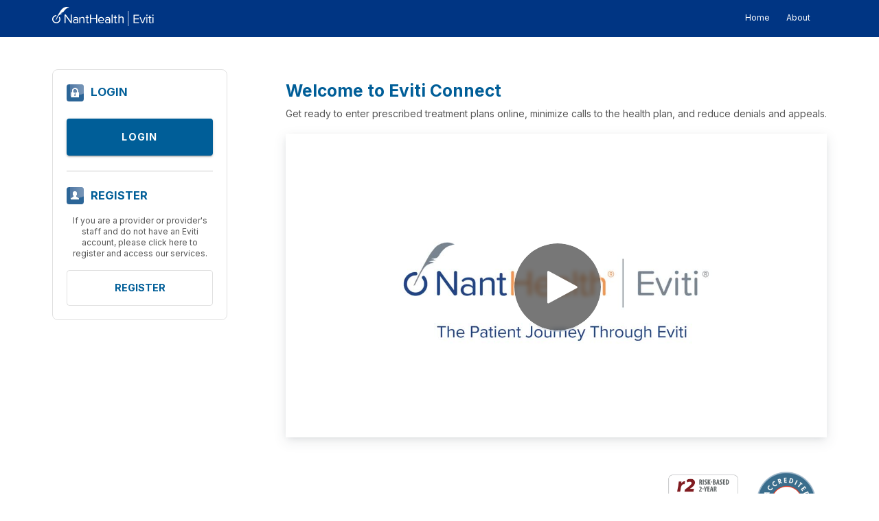

--- FILE ---
content_type: text/html; charset=utf-8
request_url: https://connect.eviti.com/Connect/Account/Login.aspx
body_size: 15599
content:

<!DOCTYPE html>
<!--[if lt IE 7 ]> <html class="no-js ie6"> <![endif]-->
<!--[if IE 7 ]>    <html class="no-js ie7"> <![endif]-->
<!--[if IE 8 ]>    <html class="no-js ie8"> <![endif]-->
<!--[if IE 9 ]>    <html class="no-js ie9"> <![endif]--> 
<!--[if (gt IE 9)|!(IE)]><!-->
<html class="no-js" lang="en">
<!--<![endif]-->
<head><title>
	Eviti Connect Login | NantHealth
</title><meta http-equiv="X-UA-Compatible" content="IE=EDGE" /><script type="text/javascript" src="/Connect/ruxitagentjs_ICA27NVfgjqrux_10257221222094147.js" data-dtconfig="rid=RID_-363477236|rpid=1132434171|domain=eviti.com|reportUrl=/Connect/rb_bf70337rry|app=beeb18c4233bc452|ssc=1|owasp=1|featureHash=ICA27NVfgjqrux|srsr=20000|rdnt=0|uxrgce=1|cuc=k9ern11j|mel=100000|dpvc=1|lastModification=1768575198085|tp=500,50,0|srbbv=2|agentUri=/Connect/ruxitagentjs_ICA27NVfgjqrux_10257221222094147.js"></script><link rel="preconnect" href="https://fonts.googleapis.com" /><link rel="preconnect" href="https://fonts.gstatic.com" crossorigin="" /><link href="https://fonts.googleapis.com/css2?family=Inter:wght@300;400;700&amp;display=swap" rel="stylesheet" />

<link rel="shortcut icon" href='/Connect/favicon.ico' />

<!--------------------------------------------------------------------------------------------------------
---------------------------------------------- CSS ------------------------------------------------------->
<link href="/Connect/styles/evitiStyles?v=L0zb1YTHD-vw0VN5_XQ43eA5FUbFujppGiXIhw28rio1" rel="stylesheet"/>

<link href="/Connect/styles/JQuery%20Themes/eviti-theme/jQueryUIStyles?v=ZA06RKbRKfex9iQuDpm1-XWwcZlH64xNqqUGlW0DACg1" rel="stylesheet"/>

<link href="/Connect/styles/kendo/kendoStyles?v=inDyCAOimJXs5Dwvg0ERRHJnVNoI4tidPVTfl0Irn2A1" rel="stylesheet"/>


<script src='/Connect/Scripts/HTML5/Modernizr.2.7.1.custom.min.js'></script>
    <meta name="description" content="Welcome to Eviti Connect by NantHealth. Login in to get evidence-based decision support and treatment validation to prescribe and reimburse high-quality, high-value oncology and autoimmune care.">

    <style type="text/css">
        div.twoColumnTop, div.twoColumnBottom { width: 236px; height: 13px; }
        div.twoColumnRepeater { width: 236px; }
        .CaptchaLabel { display: block; }
        .CaptchaWrapper { float: right; }
        .loginControlEntry { width: 225px; }
        .ie6 .loginControlEntry { margin-top: 4px; }
        .failureNotificationSmall { background: url('../images/Global/error_redx.png') no-repeat 0 50%; display: block; margin: 10px 0; padding: 5px 5px 5px 25px; font-weight: bold; }
        div.prepend-top, .prepend-top { margin-top: 1.5em; }
        div.footer { display: block; }

        #appIcons {
            display: flex;
        }

        #appIcons iframe {
            justify-self: flex-start;
        }
    </style>

</head>
<body>
    <form method="post" action="./Login.aspx" id="form1">
<div class="aspNetHidden">
<input type="hidden" name="__EVENTTARGET" id="__EVENTTARGET" value="" />
<input type="hidden" name="__EVENTARGUMENT" id="__EVENTARGUMENT" value="" />
<input type="hidden" name="__VIEWSTATE" id="__VIEWSTATE" value="1mVU9O/KC8M+rIQeKB69kCXzLR9FaxaQoiQVtlWv2zCBm505JFsssRgUM50YCSRYvw8DDaGzXpnojAKz30ifofJfzbc=" />
</div>

<script type="text/javascript">
//<![CDATA[
var theForm = document.forms['form1'];
if (!theForm) {
    theForm = document.form1;
}
function __doPostBack(eventTarget, eventArgument) {
    if (!theForm.onsubmit || (theForm.onsubmit() != false)) {
        theForm.__EVENTTARGET.value = eventTarget;
        theForm.__EVENTARGUMENT.value = eventArgument;
        theForm.submit();
    }
}
//]]>
</script>


<div class="aspNetHidden">

	<input type="hidden" name="__VIEWSTATEGENERATOR" id="__VIEWSTATEGENERATOR" value="E2CA7A80" />
	<input type="hidden" name="__VIEWSTATEENCRYPTED" id="__VIEWSTATEENCRYPTED" value="" />
	<input type="hidden" name="__EVENTVALIDATION" id="__EVENTVALIDATION" value="nDS/p4yEx6qR6HEIJ8xjm+7HLyawOKJ6OmfDLJq12svknGOdF5Z0E+VSQL/OCBjOW8172UsTPxzUdj3G+eVt6LJ3Ffw/z8IN25QcQGM97FF2l5OvT1XxdwE/o9M4HVtkzlcmlQ==" />
</div>
        <div id="headerWrapper">
            <div id="splashHeader">
                

                
                        <div id="menuContainer">
                            <a id="logo" href="/Connect/">
                                <img src="/Connect/images/nanthealth-eviti-logo.svg" alt="NantHealth Eviti Logo" />
                            </a>
                            <ul> 
                    
                                <li>
                                    <a id="repNav_lnkNav_0" tabindex="1" href="/Connect/Default.aspx">Home</a>
                                </li>
                    
                                <li>
                                    <a id="repNav_lnkNav_1" tabindex="2" href="https://nanthealth.com/products/eviti/connect/" target="_blank">About</a>
                                </li>
                    
                                <li>
                                    <a id="repNav_lnkNav_2" tabindex="4" href="/Connect/Support/ContactForm.aspx">Contact Us</a>
                                </li>
                    
                            </ul>
                        </div>
                    
                
            </div>
        </div>
        <!-- end mainHeader -->
        
        <div class="wrapper">
            
            <div id="pageContent" class="pageContent">

                
                
    <div id="loginContainer" data-refid="loginContainer">
        <div id="MainContent_loginWrapper" onkeypress="javascript:return WebForm_FireDefaultButton(event, &#39;MainContent_btnSubmit&#39;)">
	

            <div id="loginTop">&nbsp;</div>

            <div id="loginRepeater">

                <span class="fLeft lock"></span>
                <h3 class="loginHeader">LOGIN</h3>

                <br class="clear" />
                <br />
                <br />

                
              
                
                
          

                <div class="alignCenter lineHeight16 clear">
                    <a id="MainContent_btnSubmit" tabindex="4" class="bigbutton tooltip" data-refid="btnSubmit" title="Do Not use the &lt;strong>BACK&lt;/strong> button once inside Eviti" href="javascript:__doPostBack(&#39;ctl00$MainContent$btnSubmit&#39;,&#39;&#39;)" style="display: block;">Login</a>
                </div>

                <div class="loginCol1 clear">
                    <!--<div class="">Do Not Use Back Button</div>-->
                </div>

                <br class="clear" />
                <hr />
                <br />

                <div class="evitiBlock fLeft"><i class="icon-white icon-user"></i></div>
                <h3 class="loginHeader">REGISTER</h3>

                <div class="alignCenter lineHeight16 clear">
                    <br />
                    If you are a provider or provider's staff and do not have an Eviti account, please click here to register
                    and access our services.

                    <br />
                    <br />
                    <a id="MainContent_btnRegisterProvider" tabindex="5" class="bigbuttonSecondary" href="javascript:__doPostBack(&#39;ctl00$MainContent$btnRegisterProvider&#39;,&#39;&#39;)">Register</a>
                </div>

            </div>
            <div id="loginBottom">
            </div>

        
</div>
        
    </div>

    <div id="welcomeContainer"><style>#repNav_lnkNav_2 {display:none!important;}</style>
<div id="evitiDescription"><h2>Welcome to Eviti Connect</h2><p>Get ready to enter prescribed treatment plans online, minimize calls to the health plan, and reduce denials and appeals.</p></div>&nbsp;
 <div id="appIcons"><div style="position:relative;width:100%;height:0;padding-bottom:56.25%;text-align:center;margin:5px auto 30px;"><iframe class="vidyard_iframe" src="https://play.vidyard.com/XV37cGSuiHSVo3WVQFJnY6?v=4.2.27&amp;disable_ctas=1" frameborder="0" height="auto" width="100%" scrolling="no" allowfullscreen="" allowtransparency="true" style="position:absolute;top:0;left:0;width:100%;height:100%;box-shadow:0 3px 10px -4px rgba(51, 62, 73, 0.18), 0 6px 17px 2px rgba(51, 62, 73, 0.08);"></iframe></div></div><div class="verticalSpace"><br /><br /><br /></div><div style="overflow:auto;float:right;" id="MainContent_pnlPublic"><a href="https://hitrustalliance.net/" target="_blank"><img src="https://info.nanthealth.com/hubfs/eviti-brochure/assets/new-hitrust-seal-r1.png" alt="HITRUST Logo" style="display:block;width:auto;float:left;padding-right:10px;padding-top:4px;" height="80" /></a> <a href="https://t2m.io/UPTZjva" target="_blank"><img src="https://info.nanthealth.com/hubfs/eviti-brochure/assets/new-ncqa-seal-r1.png" alt="National Committee for Quality Assurance (NCQA) Accreditation Logo Seal" style="display:block;width:auto;float:left;" height="88" /></a>
</div></div>

    <!--        
    <div class="alignCenter">
        <img id="devices" src="/Connect/Images/Master/apple_devices.png" alt="" />
    </div>
    -->
    <div class="verticalSpace"></div>
 

            </div>

            
                <div class="footer">
                    <ul>
                        <li><a href='/Connect/Support/PrivacyForm.aspx'>Privacy Policy</a></li>
                        <li><a href='/Connect/Support/DisclaimerForm.aspx'>Terms of Use</a></li>
                        <li><a href='https://nanthealth.com/do-not-sell-my-personal-information/' target="_blank" >Do Not Sell My Information</a></li>
                        <li>Copyright © 2010-<span id="FooterContent_lblYear">2026</span>
                            NantHealth, Inc. All rights reserved.</li>
                    </ul>
                </div>
            
        </div>
        <div id="mainBgRoundedCorners">
        </div>
        
    
<script src="/Connect/WebResource.axd?d=pynGkmcFUV13He1Qd6_TZLUCP2nfJYGjI2b0xgNaQVaUI0Z3hAfPWs9zDwNqqXkU7KWpgA2&amp;t=638744861239826961" type="text/javascript"></script>
</form>


    
    




<!------------------------------------------------------------------------------------------------------
---------------------------------------------- JavaScript ---------------------------------------------->

<!-- DECLARE GLOBAL VARIABLES for jEviti -->
<script>
    //////////////////////////////////////
    // GLOBAL EVITI VARIABLE
    var EVITI = {
        CurrentBranch       : 'Connect',
        AjaxErrorHandling   : true,
        WorkflowOn          : ('true' === 'true' ? true : false),
        LoadingSpinnerTitle: 'Eviti',
        HardRefreshOn: ('false' === 'true' ? true : false),
        BuildVersion: '8.15.9447.26222',
        // EVITI.RootWebBaseUrl will output for example: https://localhost:44300/Root
        RootWebBaseUrl: 'https://connect.eviti.com?v=8.15.9447.26222'  
    };
  
    //////////////////////////////////////
    // GLOBAL CLIENT VARIABLE
    var CLIENT = {};
    CLIENT[''] = true;

    if (CLIENT.AIM || CLIENT.ESI) {
        EVITI.LoadingSpinnerTitle = '';
    }

    var serviceBaseURL = 'https://connect.eviti.com/rest/'; 
    var customHandlerUrl = '/Connect/CustomHandlers/';
    var LocalAuthToken = '';
    
</script>


<script type="text/javascript">
       var ApplicationRootURL = window.location.protocol + "//" + window.location.host + "" + '/Connect/';
        var Services_RestEvitiEndpoint =  'https://connect.eviti.com/rest/';
</script>


<script src="/Connect/bundles/evitiJS?v=YyCQwi-Ov9HUZHQO2nBgusLmGyXZ6vvjrEI13liGZ641"></script>

<script src="/Connect/bundles/Kendo?v=DwC12z8pF01wzlF5uklBMgVeE7ezDV9YgAG6p-lg-7c1"></script>





<script>
    /////////////////////////////////////////////////////////////////////////////////////////////////////////
    // -- Development Console Debugger --
    ////////////////////////////
    var dbug = new jEviti.DebugConsole(); // instantiate the object
    

</script>



    
    
    
    <script type="text/javascript" src='/Connect/Scripts/Classes/Model.js?v=8.15.9447.26222'></script>
    <script type="text/javascript" src='/Connect/Scripts/Pages/WizardSpreadsheet.js?v=8.15.9447.26222'></script>
    <script type="text/javascript" src='/Connect/Scripts/Pages/RegimenSearch.js?v=8.15.9447.26222'></script>
    <script type="text/javascript">
        $(function () {
            /*
            if (jEviti._getCookie('testCacheReload') !== '4' && $.getIEVersion() <= 8) {
                jEviti._setCookie('testCacheReload', '4', 999); 
                window.location.reload(true);
            }
            */
            //Tipped.create('.tooltip', 'TEST');

            $('form').validate();

            jEviti._errorStyle($('.globalError'));

            $('[id*="btnSubmit"]').click(function () {
                var formValid = $('form').valid();
                if (formValid) {
                }

                else {

                    $('form').validate();
                    $('input.error').first().focus();
                    return false;
                }
            });


           

            $("table.loginForm").keypress(function (e) {
                if (e.keyCode == 13 && !(e.srcEelbement && (e.srcElement.tagName.toLowerCase() == "textarea"))) {
                    __doPostBack('ctl00$MainContent$btnSubmit','')
                }
            });
            ScreenReaderSpeak("Warning, do not use the browser back button once inside eviti, instead use the application's previous button when available");
            ScreenReaderSpeak("If you are having difficulties entering a treatment plan, please contact Eviti Support to enter the treatment plan on your behalf at 888-482-8057");        
        });
    </script>


    <script type="text/javascript">

        var _gaq = _gaq || [];
        _gaq.push(['_setAccount', 'UA-16400288-3']);
        _gaq.push(['_trackPageview']);

        (function () {
            var ga = document.createElement('script'); ga.type = 'text/javascript'; ga.async = true;
            ga.src = ('https:' == document.location.protocol ? 'https://ssl' : 'http://www') + '.google-analytics.com/ga.js';
            var s = document.getElementsByTagName('script')[0]; s.parentNode.insertBefore(ga, s);
        })();

    </script>
    
<script type="text/javascript">
(function(apiKey){
    (function(p,e,n,d,o){var v,w,x,y,z;o=p[d]=p[d]||{};o._q=o._q||[];
    v=['initialize','identify','updateOptions','pageLoad','track'];for(w=0,x=v.length;w<x;++w)(function(m){
        o[m]=o[m]||function(){o._q[m===v[0]?'unshift':'push']([m].concat([].slice.call(arguments,0)));};})(v[w]);
        y=e.createElement(n);y.async=!0;y.src='https://content.pendo.eviti.com/agent/static/'+apiKey+'/pendo.js';
        z=e.getElementsByTagName(n)[0];z.parentNode.insertBefore(y,z);})(window,document,'script','pendo');
    pendo.initialize({

              
               visitor: {
                   id: "" 
               },
               account: {
                   id: ""

               } 
               
        });
     })('e180076a-acab-46f1-726c-1aca05ae8067');
</script>
    

    
        
    
</body>
</html>


--- FILE ---
content_type: text/css; charset=utf-8
request_url: https://connect.eviti.com/Connect/styles/evitiStyles?v=L0zb1YTHD-vw0VN5_XQ43eA5FUbFujppGiXIhw28rio1
body_size: 136120
content:
/* Minification failed. Returning unminified contents.
(3703,2): run-time error CSS1031: Expected selector, found '/'
(3703,2): run-time error CSS1025: Expected comma or open brace, found '/'
 */
/* ----- Table of Contents

    *******************************************
    Mark Pieszak ::  4/23/2012
         Updated :: 10/25/2012
    *******************************************

    Table of Contents ::
    -----------------------
    I.  Helper Classes
    II. Page PRESETS
    -----------------------
*/

/*      Region Help: 
       ( get it here: http://visualstudiogallery.msdn.microsoft.com/0ca60d35-1e02-43b7-bf59-ac7deb9afbca ) */
/****************************************************************/
/*  Ctrl-M-O    -   Collapse all Regions                        */
/*  Ctrl-M-L    -   Open all Regions                            */
/*  Ctrl-M-M    -   (with 1 Region selected) Opens all inside   */

/*#region --- RESETS --- */
/*:root {
    --primary-darkbluecolor: #2b6597;
    --primary-darkgreencolor: #5a7d25;
    --primary-lightgreycolor: #cdcdcd;
    --primary-darkgreycolor: #757575;
}*/

html, body, div, span, object, iframe,
h1, h2, h3, h4, h5, h6, p, blockquote, pre,
abbr, address, cite, code,
del, dfn, em, img, ins, kbd, q, samp,
small, strong, sub, sup, var,
b, i,
dl, dt, dd, ol, ul, li,
fieldset, form, label, legend,
table, caption, tbody, tfoot, thead, tr, th, td,
article, aside, canvas, details, figcaption, figure, 
footer, header, hgroup, menu, nav, section, summary,
time, mark, audio, video {
  margin:0;
  padding:0;
  border:0;
  outline:0;
  font-size:100%;
  vertical-align:baseline;
  background:transparent;
}                  

article, aside, details, figcaption, figure,
footer, header, hgroup, menu, nav, section { 
    display:block;
}

*:focus { outline: none;} /* chrome/safari borders */

nav ul, nav li { margin: 0; list-style-type:none; } 

td, td img { vertical-align: top; } 
ul li { list-style-type:none; }
ol { list-style-type: decimal; }

blockquote, q { quotes:none; }

blockquote:before, blockquote:after,
q:before, q:after { content:''; content:none; }

a { margin:0; padding:0; font-size:100%; vertical-align:baseline; background:transparent; }
ins { background-color:#ff9; color:#000; text-decoration:none; }
mark { background-color:#ff9; color:#000; font-style:italic; font-weight:bold; }
del { text-decoration: line-through; }

abbr[title], dfn[title] { border-bottom:1px dotted; cursor:help; }

table { border-collapse:collapse; border-spacing:0; }

hr { display:block; height:1px; border:0; border-top:1px solid #ccc; margin:1em 0; padding:0; }

input, select { vertical-align:middle; }
input[type=button], input[type=submit], button { cursor: pointer; }
   
button, input, select, textarea { margin: 0; padding:0; font:99% sans-serif; }

.no-boxshadow input:invalid, 
.no-boxshadow textarea:invalid { background-color: #f0dddd; }

button {  width: auto; overflow: visible; }
 
.ie7 img { -ms-interpolation-mode: bicubic; }

/* Specific Resets */
a:hover, a:active { outline: none; }
a { outline:none; text-decoration:none; }
a:hover { }
    a:link {
        -webkit-tap-highlight-color: #5a7d25;
    } /* for phones */

small { font-size: 85%; }
strong, th { font-weight: bold; }
.underline { text-decoration:underline; }
.seo { font-weight:normal; font-style:normal; }
.strong { font-weight:bold; }

textarea { overflow: auto; }
.ie6 legend, .ie7 legend { margin-left: -7px; }

input[type="radio"] {
    vertical-align: text-bottom;
    accent-color: #005e98;
}
input[type="checkbox"] {
    vertical-align: bottom;
    accent-color: #005e98;
}
.ie7 input[type="checkbox"] { vertical-align: baseline; }
.ie6 input { vertical-align: text-bottom; }

input:valid, textarea:valid   {  }
/*
input:invalid, textarea:invalid { 
	  border-radius: 1px;
	-moz-box-shadow: 0px 0px 5px red; 
 -webkit-box-shadow: 0px 0px 5px red; 
		 box-shadow: 0px 0px 5px red;
}*/

pre, code, kbd, samp { font-family: monospace, sans-serif; }

/* webkit input background */
input:-webkit-autofill { background:none !important; }

button {  width: auto; overflow: visible; }

.ie7 img { -ms-interpolation-mode: bicubic; }
.ir { display: block; text-indent: -999em; overflow: hidden; background-repeat: no-repeat; text-align: left; direction: ltr; }

.visuallyhidden { position: absolute !important;    
  clip: rect(1px 1px 1px 1px); /* IE6, IE7 */
  clip: rect(1px, 1px, 1px, 1px); }

/*#endregion*/


/*#region --- I.  Helper Base Classes --- */
.hide { display:none; } /* use for jquery hide/show stuff */
.showInlineBlock { display:inline-block; }
.cursorPointer { cursor:pointer; }

.ie7 a.hide, .ie8 a.hide { display:none; }
.hidden { display: none; visibility: hidden; } 
.invisible { visibility: hidden; }

.clearfix:before, .clearfix:after { content: "\0020"; display: block; height: 0; visibility: hidden; } 
.clearfix:after { clear: both; }
.clearfix { zoom: 1; }

/* MVC3 VALIDATION ERRORS */
.validation-summary-errors { }
.validation-summary-errors ul { width:75%; margin:0 auto; border-top:1px #888 solid; border-bottom:1px #888 solid; }
.validation-summary-errors ul li { margin:3px 0; font-weight:bold; }
.validation-summary-errors ul li:before { content:"X"; color:#e6391f; font-weight:bold; margin:0 8px 0 0; }

/* FONT CHANGES / ALIGNMENT / ETC */

.f10 { font-size:10px; } .f12 { font-size:12px; } .f14 { font-size:14px; } .f16 { font-size:16px; }  
.f18 { font-size:18px; } .f20 { font-size:20px; } .f24 { font-size:24px; } .f28 { font-size:28px; }

.lineHeight16 { line-height:16px; }   .lineHeight18 { line-height:18px; }   .lineHeight20 { line-height:20px; }
.lineHeight22 { line-height:22px; }   .lineHeight26 { line-height:26px; }   .lineHeight32 { line-height:32px; }

.displayBlock { display:block; }

.alignLeft { text-align:left !important; } .alignCenter { text-align:center !important; } .alignRight { text-align:right !important; } 
.justify { text-align: justify !important; }

.wordWrap { display:block; word-break:break-all; white-space: pre-wrap; white-space: -moz-pre-wrap !important; white-space: -pre-wrap; white-space: -o-pre-wrap; word-wrap: break-word; }


.vAlignMiddle { vertical-align:middle; } .vAlignBottom { vertical-align:bottom; }

/* Float / Clear options */
.fLeft { float:left; } .fRight { float:right; } .fNone { float:none !important; }
.clear { clear:both; } .clearLeft { clear:left; } .clearRight { clear:right; }

/*#endregion*/


/*#region --- II. Page PRESETS & BASELINES --- */

html { overflow-y: scroll; }
body { font:12px/1.0 sans-serif; }
/*behavior: url('../Scripts/csshover3.htc') !important;*/ /* fix for :hover states in ie6/7 */ /* hack retained to preserve specificity */

body, select, input, textarea { color: #242424; /* better than straight-black #000 */ 
                                font-family: "Inter", "Lucida Grande", Tahoma, "Trebuchet MS", Arial, san-serif !important; } /* old font-set up: Tahoma,Helvetica,Arial,sans-serif */

input { font-family: "Inter", "Lucida Grande", Tahoma, "Trebuchet MS", Arial, san-serif !important; }
.ie6 img, .ie6 div, .ie6 input { /*behavior: url('../scripts/iepngfix.htc') !important;*/ } /* ie6 png transparency fix */
img, div, input { /*behavior: url('../scripts/iepngfix.htc') !important;*/ }
h1,h2,h3,h4,h5,h6 { font-weight: bold; }
/*	Fonts / Text */
h1 { font-size:1.7em; }     h2 { font-size:1.7em; }     h3 { font-size:1.4em; }     h4 { font-size:1.1em; }

/*> Colors (although !important should almost never be used, these are last resorts for class / JS additions to trump all) */
.blue { color:#5279a4 !important; }        .black	{ color:#555 !important; }	.white	{ color:#fff !important; }	    .red    { color:#c23722 !important; }
.blueLight	{ color:#80a7ff !important; }  .darkGray { color:#555 !important; }     .orange { color:#f59c41 !important; }   .orangeDark { color:#D5812B !important; }
.green {
    color: #5a7d25 !important;
}      .lightGreen { color:#d6ffa9; }           .yellow { color:#ffeba8 !important; }   .lightYellow { color: #fffded !important; }


blockquote       { border: 1px solid #E6C147; background: #fffded; color:#555; margin: 0 0 10px 0; padding: 1.5em .7em; line-height: 1.6em; width: auto;
                   -moz-border-radius: 5px; -webkit-border-radius: 5px; -khtml-border-radius: 5px; -pie-border-radius: 5px; border-radius: 5px; overflow:hidden; }
blockquote.red   { border-color:#c23722; color:#c23722; background: #ffe9ea; }
    blockquote.green {
        border-color: #5a7d25;
        color: #6b942c;
        background: #f9fff0;
    }
blockquote.blue { border-color:#94B7DD; color:#242424 !important; background: #F5F9FD; }
blockquote.noStyling { color:#555; border:0; background:none; }
blockquote.noPadding { margin: 0; padding: 0; }

/* ui dialog box additions */
.ui-dialog-content blockquote { margin-top: 15px; width: auto; }
.ui-dialog-content blockquote.red { margin-top: 15px; width: auto; }

/* for multiline blockquotes that want everything spaced away from icon */
blockquote i.left { float: left; margin-top:2px; }
blockquote .right { float: left; width:94% }

.ie7 .helpTips { display: none; }


ol { margin:5px 0 5px 20px; }
ol li { margin:10px 0; line-height:1.4em; }

.roundedCorners { -moz-border-radius: 4px; -webkit-border-radius: 4px; -khtml-border-radius: 4px; -pie-border-radius: 4px; border-radius: 4px; }
.greenStyle {
    border: 1px solid #5a7d25;
    overflow: hidden;
    background: #f9fff0;
    padding: 10px;
}

.printPage { padding:10px; border:5px #ccc solid; width:980px; background:#fff; }
.printPage div, .printPage div div, .printPage div table, .printPage div table table, .printPage table div
.printPage table, .printPage table table { max-width:960px !important; }
#divPrint { float:right; margin-right:50px; }

/*#endregion*/


@charset "utf-8";

/*  [[[[ CSS TABLE OF CONTENTS ]]]]
        
        Eviti - connect
        www.eviti.com
		9/5/2012

        CSS Document
		
		>>>>>>>>>>> Table of Contents:
		
		    O.		RESET / IMPORTS
		    I.		GLOBALS
		    II.		LAYOUT
		    III.	INSIDE PAGES

            X.      MEDIA / PRINT QUERIES

******************************************************************/

/*      Region Help: 
       ( get it here: http://visualstudiogallery.msdn.microsoft.com/0ca60d35-1e02-43b7-bf59-ac7deb9afbca ) */
/****************************************************************/
/*  Ctrl-M-O    -   Collapse all Regions                        */
/*  Ctrl-M-L    -   Open all Regions                            */
/*  Ctrl-M-M    -   (with 1 Region selected) Opens all inside   */

/*#region ----- 0. RESET / IMPORTS */

/* REMOVED FROM BUNDLE (Imports don't get bundled / used) */

/*#endregion*/

/*#region ----- 0a. CSS Preloaded Images */
/*body::after { content:url('../Images/Global/bigbutton_on.jpg') url('../Images/Global/bigbutton_green_on.jpg'); display: block; }*/

/*#endregion*/

/*#region ----- I. GLOBALS -------------------------------------------------------------------------------------------------------------- */
/*:root {
    --primary-darkbluecolor: #2b6597;
    --primary-darkgreencolor: #5a7d25;
    --primary-lightgreycolor: #cdcdcd;
    --primary-darkgreycolor: #757575;
}*/

h1,
h2,
h3,
h4,
h5,
h6 {
  color: #005e98;
  padding: 0.25em 0;
}

p {
  font-size: 14px;
  margin: 0.2em 0;
  line-height: 1.4em;
}

/* css3 text select color change */
::-moz-selection {
  background: #2b6597;
  color: #fff;
  text-shadow: 0px 0px 3px #242424;
}

a,
a:active,
a:link,
a:visited {
  color: #2b6597;
  text-decoration: underline;
}

a:hover {
  color: #2b6597;
}

a:focus {
  color: #2b6597;
  outline-color: #56575f;
  outline-style: dotted;
  outline-width: 1px;
}

a:hover,
a.smallArrow:hover,
a#videoIcon:hover,
ul#headerNav li a:hover,
#splashHeader ul li a.topnavSelected,
a.TestAccountLink:hover {
  text-decoration: underline;
}

/* Eviti GENERAL INPUT APPEARANCE */
input,
input[type="text"],
input[type="password"],
input[type="url"],
input[type="email"],
input.datepicker,
input.text,
input.title,
textarea,
select {
  border: 1px solid #bbb;
  border-radius: 4px;
  color: #555;
  padding: 10px;
}

input[type="text"]:focus,
input[type="password"]:focus,
input[type="url"]:focus,
input[type="email"]:focus,
input.text:focus,
input.title:focus,
textarea:focus,
select:focus,
span:focus,
label:focus,
td:focus {
  border-color: #666;
  box-shadow: 0 0 10px #7a98b0;
}

input[type="radio"]:focus {
  outline-color: #56575f;
  outline-style: dotted;
  outline-width: 1px;
}

.k-state-default > .k-select {
  background-color: white;
}

.k-dropdown .k-input,
.k-dropdown .k-state-focused .k-input,
.k-menu .k-popup,
.k-multiselect .k-button,
.k-multiselect {
  padding: 10px !important;
}

.k-dropdown-wrap .k-input,
.k-numeric-wrap .k-input,
.k-picker-wrap .k-input {
  border-radius: 4px 0 0 4px !important;
  padding: 10px !important;
}

.k-autocomplete.k-state-default,
.k-dropdown-wrap.k-state-default,
.k-numeric-wrap.k-state-default,
.k-picker-wrap.k-state-default {
  overflow: hidden;
}

.k-state-default > .k-select,
.k-datetimepicker .k-select + .k-select,
.k-dropdown-wrap .k-select,
.k-list-container.k-state-border-right,
.k-numeric-wrap .k-select,
.k-picker-wrap .k-select {
  cursor: pointer;
  padding-top: 8px;
}

.k-state-disabled {
  cursor: default !important;
}

.k-widget,
.k-datepicker,
.k-header {
  background: none !important;
}

.k-item {
  font-size: 12px;
}

/*.ie6 .evitiLook {
    border: 1px solid #bbb;
    color: #555;
    padding: 4px;
}*/

/*#endregion*/

/*#region ----- II. LAYOUT -------------------------------------------------------------------------------------------------------------- */
body {
  background: white;
  color: #555;
}

.wrapper {
  background: none;
  margin: 0 auto;
  padding: 10px 0;
  width: 1128px;
}

/*#inexxTop {
    background: url('../images/Master/bg_newINEXXtop.jpg') no-repeat;
    width: 100%;
    height: 41px;
    border-bottom: 5px #D0D1D3 solid;
}*/

#inexxTop img {
  margin: 6px 0 0 33px;
}

/*> General site content wrapper */
.pageContent {
  margin-top: 10px;
}

.innerWrapper {
  margin: 0 auto;
  width: 1128px;
  min-height: 300px;
  overflow: hidden;
}

/**** HEADER AREA / NAV ETC ****/
#logo {
  top: 10px;
  position: relative;
}

#logo,
#logo img {
  width: 149px;
  height: 30px;
}

#headerWrapper {
  background: #003583;
}

#headerWrapper nav {
  width: 100%;
}

#splashHeader,
#headerMaster {
  height: 54px;
  margin: 0 auto;
  width: 1128px;
  display: flex;
  justify-content: space-between;
}

#headerMaster ul#headerNav {
  float: right;
  padding-top: 16px;
  display: flex;
}

#headerNav li {
  margin-left: 1.5rem;
  display: block;
  float: left;
  list-style: none;
}

#headerNav li i {
  margin: 0 10px 0 3px;
}

#headerNav li span {
  background: url(../images/Master/secondary_header_links_sprite.png) no-repeat;
  display: block;
  float: left;
  margin-right: 5px;
  width: 19px;
}

#headerNav li span#help {
  background-position: -21px 0;
}

#headerNav li span#dashboard {
  background-position: -42px 0;
}

#headerNav li span#myAccount {
  background-position: -63px 0;
}

#headerNav li span#logout {
  background-position: -84px 0;
}

#headerNav li a {
  color: white;
  font-size: 12px;
  height: 19px;
  line-height: 19px;
  text-decoration: none;
}

#headerNav li a:hover {
  color: #769eca;
}

/*NEW STYLES FOR HTML5.2 MASTER */
#headerMaster nav#headerNav {
  float: right;
  text-align: left;
  padding-top: 16px;
  display: flex;
  justify-content: flex-end;
}

#headerNav a {
  display: inline-block;
  margin-left: 1.5rem;
  color: white;
  height: 19px;
  line-height: 19px;
  text-decoration: none;
}

#headerNav a:focus,
#headerNav a:hover {
  text-decoration: underline;
}

#headerNav a i {
  margin: 0 10px 0 3px;
}

#headerNav nav span {
  background: url(../images/Master/secondary_header_links_sprite.png) no-repeat;
  display: block;
  float: left;
  margin-right: 5px;
  width: 19px;
}

#headerNav nav span#help {
  background-position: -21px 0;
}

#headerNav nav span#dashboard {
  background-position: -42px 0;
}

#headerNav nav span#myAccount {
  background-position: -63px 0;
}

#headerNav nav span#logout {
  background-position: -84px 0;
}

/* rounded corner elements*/
.tab-label {
  border-radius: 8px;
  background: none !important;
  padding: 0 !important;
  margin-bottom: 1.5rem;
}

#evitiDescription {
  border-radius: 8px !important;
}

#loginTop,
.sectionTitle {
  border-radius: 8px 8px 0 0;
}

#loginBottom,
.section .sectionFooter div {
  border-radius: 0 0 8px 8px;
}

/* Bottom page rounded corners*/
div#mainBgRoundedCorners {
  height: 24px;
  margin-bottom: 20px;
  margin-left: auto;
  margin-right: auto;
  width: 1128px;
}

.section {
  /*background: transparent url(../images/Master/blueheader_top_left.png) no-repeat top left;*/
  overflow: hidden;
  margin-bottom: 20px;
  width: 100%; /* just use another class or style="width:500px;" to manually set it */
}

.section .sectionHeader {
  background: transparent url(../images/Master/blueheader_top_right.png)
    no-repeat top right;
  font-size: 16px;
  font-weight: bold;
  color: #fff;
  line-height: 35px;
}

/*> Accordian adjustments */
.section .accordion h3 {
  background-color: #fff;
  border: 1px solid rgba(0, 0, 0, 0.5);
  color: #2b6597;
  font-size: 100%;
  padding: 12px;
  text-decoration: none;
  margin: 8px 16px 0;
  border-radius: 4px;
  color: rgba(0, 0, 0, 0.9);
}

.section .accordion h3:hover {
  background-color: #f9f9f9;
  background-image: -webkit-gradient(
    linear,
    left top,
    left bottom,
    from(#f9f9f9),
    to(#e9e9e9)
  );
  background-image: -webkit-linear-gradient(top, #f9f9f9, #e9e9e9);
  background-image: -moz-linear-gradient(top, #f9f9f9, #e9e9e9);
  background-image: -ms-linear-gradient(top, #f9f9f9, #e9e9e9);
  background-image: -o-linear-gradient(top, #f9f9f9, #e9e9e9);
  background-image: linear-gradient(to bottom, #f9f9f9, #e9e9e9);
}

.section .accordion h3.collapsed:hover {
  background-image: url(../images/Master/blue_arrow_down.gif);
}

.section .accordion h3.expanded,
.inner .accordion h4.expanded,
.inner .accordion h4:hover {
  background-color: #f9f9f9;
  background-image: url(../images/Master/blue_arrow_down.gif);
}

.section .accordion h3 {
  transition: border-radius 0.4s ease;
}

.section .accordion h3.expanded {
  border-radius: 4px 4px 0 0;
}

.section .accordion h3.notEligible {
  color: #555;
  background-color: #ffe9ea;
  background-image: url(../images/Master/blue_arrow_down.gif),
    -webkit-gradient(linear, left top, left bottom, from(#f9f9f9), to(#ffe9ea));
  background-image: url(../images/Master/blue_arrow_down.gif),
    -webkit-linear-gradient(top, #f9f9f9, #ffe9ea);
  background-image: url(../images/Master/blue_arrow_down.gif),
    -moz-linear-gradient(top, #f9f9f9, #ffe9ea);
  background-image: url(../images/Master/blue_arrow_down.gif),
    -ms-linear-gradient(top, #f9f9f9, #ffe9ea);
  background-image: url(../images/Master/blue_arrow_down.gif),
    -o-linear-gradient(top, #f9f9f9, #ffe9ea);
  background-image: url(../images/Master/blue_arrow_down.gif),
    linear-gradient(to bottom, #f9f9f9, #ffe9ea);
}

/* ie8 and lower fixes - gdamn IE sucks...... */
/*.IE8down .section .accordion h3.expanded, .IE8down .section .accordion h3.collapsed:hover,
.IE8down .inner .accordion h4.expanded, .IE8down .inner .accordion h4:hover {
    background-image: url(../images/Master/blue_arrow_down.gif);
    background-position: 98% 50%;
    background-repeat: no-repeat;
}*/

.errorContent h4 {
  color: #a8301e;
  margin: 6px 0;
}

/**** BUTTONS ****/
.commands {
  border-top: 1px solid rgba(0, 0, 0, 0.12);
  padding: 10px 5px;
}

a.defaultLink {
  color: #a6be80;
}

a.glossy:link,
a.glossy:visited,
a.glossy:hover,
a.glossy:active {
  background: url(../images/buttonsSprite.png) no-repeat 0 0;
  color: #fff;
  display: block;
  font-size: 95%;
  height: 33px;
  line-height: 33px;
  text-align: center;
  text-decoration: none !important;
  width: 50px;
}

a.glossy.alternate:link {
  background-position: 0 -35px;
}

div#videoIconDiv {
  float: right;
  margin: 20px 30px 0 0;
}

a#videoIcon span {
  background: url(../images/Master/secondary_header_links_sprite.png) no-repeat;
  background-position: 0 -20px;
  display: block;
  float: left;
  height: 25px;
  padding-right: 10px;
  width: 25px;
}

a#videoIcon {
  color: #2b6597;
  font-weight: 700;
  height: 25px;
  line-height: 25px;
  text-decoration: none;
}

/*> ACCORDION ----------- */
.inner {
}

.inner table {
  padding: 10px 0;
  display: block;
}

.inner table tr td {
  padding: 3px 10px;
  line-height: 16px;
  font-size: 0.9em;
}

.inner table tr td:first-child {
  font-weight: bold;
  text-align: right;
  width: 165px;
}

.inner h4 {
  padding: 6px 0 10px;
  border-bottom: 1px #ccc solid;
  color: #555;
}

.inner h4:hover {
  border-bottom: 1px #ccc solid;
}

.collapsed {
  background-image: url(../images/Master/gray_arrow_up.gif);
  background-position: 98% 50%;
  background-repeat: no-repeat;
}

.expanded {
  background-image: url(../images/Master/blue_arrow_down.gif);
  background-position: 98% 50%;
  background-repeat: no-repeat;
}

.section .content {
  background-color: #fff;
  border-top: 0;
  padding: 16px;
  margin: 0 16px 16px;
  border: 1px solid rgba(0, 0, 0, 0.12);
  border-radius: 0 0 8px 8px;
}

.section .paddedContent {
  background-color: #fff;
  border: 12px solid #e2e2e2;
  margin: 0;
}

.section .sectionFooter div {
  border-left: 1px solid rgba(0, 0, 0, 0.12);
  border-right: 1px solid rgba(0, 0, 0, 0.12);
  border-bottom: 1px solid rgba(0, 0, 0, 0.12);
}

/* HEADER SECTIONS */
div.sectionTitle,
div.whiteFooterBar {
  font-size: 16px !important;
  color: #fff;
  display: block;
  font-weight: bold;
  min-height: 35px;
  line-height: 22px;
  text-decoration: none;
}

div.whiteFooterBar {
  background: transparent url(../images/Master/blueheader_bottom_left.png)
    no-repeat top left;
}

div.sectionTitle {
  overflow: hidden;
  border: 1px solid #e2e2e2;
  color: #005e98;
  line-height: 20px;
}

div.sectionTitle span,
div.whiteFooterBar span {
  display: flex;
  overflow: hidden;
  padding: 24px;
}

div.whiteFooterBar span {
  display: block;
  height: 35px;
  background: transparent url(../images/Master/blueheader_bottom_right.png)
    no-repeat top right;
}

.sectionContent,
.whiteRoundedCornersContent {
  border-left: 1px solid rgba(0, 0, 0, 0.12);
  border-right: 1px solid rgba(0, 0, 0, 0.12);
  padding: 24px;
}

div.sectionTitle h2 {
  padding: 9px 10px 4px 2px;
  font-size: 16px;
}

.sectionContent {
  overflow: hidden;
}

.sectionContent h3 {
  font-size: 1.3em;
  margin: 0.1em 0 0.8em 0;
}

.sectionHighlightRed {
  background: #ffeeee;
}

.orangeHighlight td {
  background: #f59c41 !important;
  color: #fff !important;
}

.redHighlight td {
  background: #a8301e !important;
  color: #fff !important;
}

.subsection {
  background-color: #fff;
  border: 1px solid rgba(0, 0, 0, 0.12);
  border-top: 0;
  padding: 10px;
}

.callout {
  background: transparent url(../images/Master/whiteRoundedTopLeft.png)
    no-repeat top left;
  margin-bottom: 20px;
}

.callout .calloutHeader {
  background: transparent url(../images/Master/whiteRoundedTopRight.png)
    no-repeat top right;
  height: 9px;
  margin-left: 8px;
}

.callout .content {
  background-color: #fff;
  border-left: 1px solid #e2e2e2;
  border-right: 1px solid #e2e2e2;
  padding: 10px 14px;
}

.callout .calloutFooter {
  background: transparent url(../images/Master/whiteRoundedBottomLeft.png)
    no-repeat bottom left;
}

.callout .calloutFooter div {
  background: transparent url(../images/Master/whiteRoundedBottomRight.png)
    no-repeat bottom right;
  height: 9px;
  margin-left: 8px;
}

div.menu ul {
  list-style: none;
  margin: 0px;
  padding: 0px;
  width: auto;
}

#location {
  margin: 10px 0;
  font-size: 12px;
}

.calloutYellow {
  border-radius: 4px;
  border: 1px solid #ffac26;
  background: rgba(255, 172, 38, 0.2);
  color: #662700 !important;
  font-size: 14px !important;
  font-weight: normal !important;
  padding: 1rem;
}

.calloutYellow:focus {
  border-color: #ffac26 !important;
  box-shadow: none !important;
}

.calloutGray {
  border-radius: 4px;
  border: 1px solid #ccc;
  background: #f1f1f1;
  color: rgba(0, 0, 0, 0.9) !important;
  font-size: 14px !important;
  font-weight: normal !important;
  padding: 1rem;
}

.calloutGray:focus {
  border-color: #ccc !important;
  box-shadow: none !important;
}

/*.ie7 #location {
    margin: 3px 0 0 5px;
}*/
/*#endregion*/

/*#region ----- MISC */
/**** TELERIK ****/
input.rcbInput {
  color: #2b6597;
  font-family: Tahoma, Helvetica, Arial, sans-serif;
  padding: 4px;
}

div.RadListBox .rlbNoButtonText .rlbButtonText {
  font-size: inherit;
}

/* To be worked on: */
caption {
  background-color: inherit;
}

.small {
  line-height: 1.5em;
}

ul.globalListPadding {
  margin: 10px 0 15px 25px;
}

ul.globalList li {
  list-style-image: url("../images/icons/globalList_checkblue.png");
}

ul li {
  font-size: 14px;
}

a.checkmark {
  background: url("../images/icons/globalList_checkblue.png") no-repeat top left;
  background-position: 0px -4px;
  display: inline-block;
  margin: 7px 0;
  padding-left: 20px;
  font-size: 14px;
  color: #005e98;
  text-decoration: none;
}

a.checkmark:focus,
a.checkmark:hover {
  color: #003583;
  text-decoration: underline;
}

div#loginProductDescription {
  margin: 50px 0 0 38px;
}

div#splashHeader div#menuContainer {
  background-color: #003583;
  display: flex;
  justify-content: space-between;
  width: 100%;
}

div#splashHeader div#menuContainer,
#welcomeLoginUser {
  color: #fff;
}

#welcomeLoginUser {
  padding-top: 108px;
  font-size: 16px;
  font-weight: bold;
  margin-left: 38px;
}

#splashHeader ul {
  overflow: hidden;
  padding-top: 8px;
}

#splashHeader ul li {
  display: inline-block;
  margin-left: 1.5rem;
}

/*.ie6 #splashHeader ul li {
    background: none;
}*/

#splashHeader ul li a {
  color: #fff;
  text-decoration: none;
  line-height: 35px;
  font-size: 12px;
}

#splashHeader ul li a:focus,
#splashHeader ul li a:hover {
  text-decoration: underline;
}

#splashHeader ul {
  overflow: hidden;
  padding-top: 8px;
}

#splashHeader ul li {
  float: left;
  /*background: transparent url('../images/white_trans.png') no-repeat top right;*/
  display: inline;
}

/*.ie6 #splashHeader ul li {
    background: none;
}*/

#splashHeader ul li a {
  color: #fff;
  text-decoration: none;
  line-height: 35px;
  font-size: 12px;
}

#splashHeader ul li a:focus,
#splashHeader ul li a:hover {
  text-decoration: underline;
}

/*#endregion*/

/*#region ----- Login / Default page content */
.buttonBlue,
.k-button.k-upload-selected {
  background-color: #005e98;
  border-radius: 4px;
  border: 2px solid transparent;
  box-shadow: 0 3px 1px -2px rgba(0, 0, 0, 0.2), 0 2px 2px 0 rgba(0, 0, 0, 0.14),
    0 1px 5px 0 rgba(0, 0, 0, 0.12);
  padding: 0 16px;
  border-radius: 4px;
  display: inline-block;
  color: #fff !important;
  font-weight: bold;
  font-family: "Inter";
  text-decoration: none !important;
  text-transform: uppercase;
  text-rendering: optimizeLegibility;
  letter-spacing: 0.0892857143em;
  line-height: 32px;
  font-size: 0.9rem;
  white-space: nowrap;
}

.buttonBlue:focus,
.buttonBlue:hover, 
.k-button.k-upload-selected:focus,
.k-button.k-upload-selected:hover {
  background-color: #146ba0;
  box-shadow: 0 2px 4px -1px rgba(0, 0, 0, 0.2), 0 4px 5px 0 rgba(0, 0, 0, 0.14),
    0 1px 10px 0 rgba(0, 0, 0, 0.12);
}

.buttonSecondary,
.k-button.k-clear-selected {
  background-color: unset !important;
  border: 1px solid rgba(0, 0, 0, 0.12);
  border-radius: 4px;
  color: #005e98 !important;
  display: block;
  font-size: 0.9rem;
  font-weight: bold;
  padding: 0.75rem 1.25rem;
  text-decoration: none !important;
  text-transform: uppercase;
}

.buttonSecondary:focus,
.buttonSecondary:hover,
.k-button.k-clear-selected:focus,
.k-button.k-clear-selected:hover {
  background: linear-gradient(rgba(0, 59, 105, 0.08), rgba(0, 59, 105, 0.08)),
    linear-gradient(transparent, transparent);
}

.k-window-titlebar {
  background: white !important;
}

.ui-dialog .ui-dialog-buttonpane .ui-dialog-buttonset {
  justify-content: right;
  width: 100%;
  display: flex;
}

.ui-dialog:not(.ui-widget-red) .ui-dialog-buttonset button:last-child {
  background-color: unset !important;
  border: 1px solid rgba(0, 0, 0, 0.12) !important;
  border-radius: 4px;
  box-shadow: none;
  color: #005e98 !important;
  display: block;
  font-size: 0.9rem;
  font-weight: bold;
  padding: 0.75rem 1.25rem;
  text-decoration: none !important;
  text-transform: uppercase;
  line-height: 0.8;
}

.ui-dialog:not(.ui-widget-red) .ui-dialog-buttonset button:last-child:focus,
.ui-dialog:not(.ui-widget-red) .ui-dialog-buttonset button:last-child:hover {
  background: rgba(0, 59, 105, 0.08) !important;
}

.ui-widget-red .ui-dialog-buttonset button:last-child {
  color:white !important;
}

.ui-widget-red .ui-dialog-buttonset button:focus,
.ui-widget-red .ui-dialog-buttonset button:hover {
  background: #c23722 !important;
  border: 2px solid #c23722 !important;
  font-weight: bold !important;
}

.bigbutton {
  border: 2px solid transparent;
  font-size: 0.9rem;
  background-color: #005e98;
  border-radius: 4px;
  box-shadow: 0 3px 1px -2px rgba(0, 0, 0, 0.2), 0 2px 2px 0 rgba(0, 0, 0, 0.14), 0 1px 5px 0 rgba(0, 0, 0, 0.12);
  padding: 0 8px;
  letter-spacing: 0.0892857143em;
  text-transform: uppercase;
  text-rendering: optimizeLegibility;
  color: #fff !important;
  text-decoration: none !important;
  line-height: 50px;
  font-weight: bold;
  display: inline-block;
}

.bigbutton:hover,
.bigbutton:focus {
  background-color: #146ba0;
  box-shadow: 0 2px 4px -1px rgba(0, 0, 0, 0.2), 0 4px 5px 0 rgba(0, 0, 0, 0.14),
    0 1px 10px 0 rgba(0, 0, 0, 0.12);
}

.bigbutton:hover {
  opacity: 0.8;
}

.bigbutton:focus {
  outline-style: none;
}

.bigbuttonSecondary {
  text-transform: uppercase;
  padding: 0 1rem;
  overflow: hidden;
  font-size: 0.9rem;
  color: #005e98 !important;
  background-color: unset !important;
  border: 1px solid rgba(0, 0, 0, 0.12);
  border-radius: 4px;
  text-decoration: none !important;
  line-height: 50px;
  font-weight: bold;
  display: block;
}

.bigbuttonSecondary:focus,
.bigbuttonSecondary:hover {
  background: linear-gradient(rgba(0, 59, 105, 0.08), rgba(0, 59, 105, 0.08)),
    linear-gradient(transparent, transparent);
}

.bigbuttonSecondary:hover {
  opacity: 0.8;
}

.bigbuttonSecondary:focus {
  outline-style: none;
}

.bigGreen {
  background-color: #0f6e00;
  border: 1px solid #789d3e;
  /*background: url('../Images/Global/bigbutton_green_off.jpg') no-repeat;*/
}

.bigGreen:hover {
  opacity: 0.8;
  /*background: url('../Images/Global/bigbutton_green_on.jpg') no-repeat;*/
}

.bigbutton span {
  /* for multiline */
  line-height: 18px;
  margin: 7px 0 0 0;
  float: left;
  text-align: center;
  width: 150px;
}

.bigbutton i {
  background: url("../Images/Global/bigbutton_sprite.png") no-repeat;
  float: left;
  margin: 0 5px 0 0;
  display: block;
  width: 44px;
  height: 50px;
}

.bigbutton i.arrow {
  background-position: 0 0;
}

.bigbutton i.circle {
  background-position: -44px 0;
}

#MainContent_divDesc {
  margin-bottom: 25px;
  width: 750px !important;
}

.tempLinksArea {
  clear: both;
  width: 100%;
  padding: 15px;
  margin: 15px 0;
  overflow: hidden;
  background: #f1f1f1;
  border-top: 3px #ccc solid;
  border-bottom: 3px #ccc solid;
}

.tempLinksArea ul {
}

.tempLinksArea ul li {
  float: left;
  width: 375px;
  height: 25px;
}

.tempLinksArea ul li a {
  display: inline-block;
}

#welcomeContainer {
  float: right;
  margin: 38px 0 10px;
}

#loginContainer {
  float: left;
  margin-top: 15px;
  width: 255px;
}

#loginContainer a {
  text-decoration: underline;
}

.ie6 #loginContainer {
  margin-right: 30px;
}

.loginButton {
  width: 50px;
}

div.loginSection {
}

div.loginSection label {
  font-weight: bold;
}

div.loginSection input[type="text"],
div.loginSection input[type="password"],
.ie6 input.evitiLook {
  margin: 0.5em 0;
}

.verticalSpace {
  clear: both;
  height: 20px;
}
/* <-- ?? */

#evitiLogo {
  background-position: 0 0;
  float: left;
  height: 84px;
  width: 128px;
}

#evitiDescription {
  line-height: 1.4em;
  font-size: 1.2em;
}

#evitiDescription h2 {
  line-height: 1.2em;
}

ul#evitiDescriptionList {
  margin: 10px 0 0 20px;
}

ul#evitiDescriptionList li {
  font-size: 1.2em;
  line-height: 1.4em;
  padding: 0 0 15px 0;
}

#appIcons ul {
  overflow: hidden;
}

#appIcons ul li {
  border-right: solid 10px #e9e9e9;
  float: left;
  font-size: 1.25em;
  font-weight: bold;
  height: 65px;
  margin-left: -1px;
  text-align: center;
  width: 150px;
}

#appIcons ul li:last-child,
#appIcons ul li.last {
  border-right: 0;
}

/* Sprite for Logo & App Icons */
#evitiLogo,
#appIcons ul li div#patientIcon,
#appIcons ul li div#diagnosisIcon,
#appIcons ul li div#treatmentIcon {
  background: url("../images/Welcome/loginSprite.png") no-repeat;
}

#appIcons ul li div {
  height: 40px;
  margin: 0 auto;
  width: 41px;
}

#appIcons ul li span {
  display: block;
  padding: 5px 0 0 0;
}

#appIcons ul li div#patientIcon {
  background-position: -128px 0;
}

#appIcons ul li div#diagnosisIcon {
  background-position: -128px -41px;
}

#appIcons ul li div#treatmentIcon {
  background-position: -171px 0;
}

.loginHeader {
  float: left;
  margin: 0 0 0 10px;
}

.lock {
  background: url(../images/Welcome/loginSprite.png) -213px 0;
  height: 27px;
  display: inline-block;
  vertical-align: middle;
  width: 25px;
}

/****** SPLASH PAGE CONTENT */

.splashMainBG {
  background: url(../images/Master/mainBG.jpg) no-repeat;
  overflow: hidden;
  padding: 0 0 0 23px;
  position: relative;
  width: 943px;
}

.splashMainContainer {
  background-position: 0 -50px;
  height: 568px;
  padding-top: 40px;
}

#splashLoginWelcomeTop,
#splashLoginWelcomeBottom {
  height: 10px;
  width: 922px;
}

#welcomeBottom {
  background-position: 0 -11px;
}

#splashLoginWelcomeTop {
  background-position: 0 -43px;
}

#splashLoginWelcomeBottom {
  background-position: 0 -55px;
  height: 9px;
}

#welcomeTop,
#welcomeBottom,
#splashLoginWelcomeTop,
#splashLoginWelcomeBottom {
  background: url(../images/Master/splashTopBottomSprite.png);
  display: block;
  height: 10px;
}

#welcomeTop,
#welcomeBottom {
  width: 431px;
}

/* Login page */
#loginRepeater,
#actionRepeater {
  border: 1px solid rgba(0, 0, 0, 0.12);
  border-radius: 8px;
  padding: 20px;
}

.evitiBlock {
  background: url("../images/Welcome/loginSprite.png") no-repeat;
  background-position: -252px -1px;
  height: 25px;
  width: 20px;
  padding: 0px 0 0 5px;
  text-align: center;
  vertical-align: middle;
  line-height: 25px;
  display: inline-block;
}

.ie6 .evitiBlock,
.ie7 .evitiBlock {
  display: block;
}

#welcomeRepeater {
  background: url(../images/Master/splashWelcomeRepeater.png) repeat-y;
  min-height: 346px;
  padding: 0 17px;
  width: 394px;
}

#welcomeRepeater p {
  margin: 0 0 15px;
}

#welcomeRepeater div.logo {
  background: url(../images/Welcome/logo.png);
  height: 55px;
  width: 146px;
}

#welcomeRepeater div.empowers-providers {
  background: url(../images/Welcome/empowers-providers.png);
  height: 22px;
  margin: 7px 0;
  width: 362px;
}

#welcomeRepeater div.desc {
  font-style: italic;
  margin-top: 5px;
}

div#welcomeContainer a.start-here,
a.learn-how {
  display: block;
  height: 31px;
  margin-top: 20px;
  text-decoration: none;
  width: 160px;
}

div#welcomeContainer a.start-here {
  background: url(../images/Welcome/loginSprite.png) no-repeat;
  background-position: -170px -41px;
}

div#welcomeContainer a.learn-how {
  background: url(../images/Welcome/learn-how.png);
}

#welcomeRepeater ul {
  padding: 0 5px 5px 15px;
}

#welcomeRepeater li {
  color: #696969;
  padding: 2px 0;
}

#actionRepeater {
  padding: 15px 0 15px 20px;
}

#actionRepeater div {
  padding: 10px 0;
}

#actionRepeater div img {
  float: left;
  height: 22px;
  width: 22px;
}

#actionRepeater div div {
  margin: 0 0 0 33px;
  padding: 4px 0 0;
}

#loginWelcomeContainerRepeater {
  background: url(../images/Master/splashWelcomeLoginContainerRepeater.png)
    repeat-y;
  padding: 70px 0 170px;
  width: 922px;
}

#register {
  border-top: solid 1px #bbb9b8;
  margin-top: 10px;
  padding-top: 10px;
}

ul#splashFooter,
ul#splashFooter li,
ul#splashFooter li a {
  display: inline;
  margin-left: 10px;
  text-decoration: none;
}

ul#splashFooter {
  margin: 0 auto;
}

#register {
  border-top: 1px solid #ddd;
  margin-top: 10px;
  padding-top: 10px;
}

.loginCol1 {
  clear: left;
  float: left;
  margin-bottom: 10px;
  width: 160px;
}

.loginCol2 {
  float: right;
  margin-bottom: 10px;
  text-align: right;
  width: 55px;
}

/*#endregion*/

/*#region PAGE SPECIFIC */

/* RegimenInfo table */
div#regimenInfo table {
  width: 100%;
}
/* page layout */

#summaryTable tr td {
  padding: 5px;
  line-height: 20px;
  border-bottom: 1px #ccc solid;
}

#summaryTable tr td.label {
  font-weight: bold;
  text-align: right;
  width: 160px;
}

/* inner tables */
#summaryTable table.cycleTable {
  margin: 0 0 15px 0;
}

#summaryTable table.cycleTable tr td,
#summaryTable table.drugTable tr td {
  padding: 5px 0;
  border-bottom: none;
}

#summaryTable table tr td {
  border-bottom: none;
  padding: 5px 0;
}

#summaryTable table.cycleTable tr td.label {
  padding-right: 0;
  text-align: left;
  width: 130px;
}

#summaryTable table.drugTable {
  font-weight: bold;
}

#summaryTable table.drugTable tr td.hcpc {
  width: 100px;
}

#summaryTable table.drugTable tr td.drugName {
  text-decoration: underline;
  width: 150px;
}

#summaryTable table.drugTable tr td.recommendedDose {
  font-weight: normal;
}

.topGroup td {
  background: #888 !important;
  color: #fff;
  font-weight: bold;
  font-size: 16px;
}

.innerGroup td {
  background: #ccc;
  font-weight: bold;
}

/*#endregion*/

/*#region ----- UNKNOWN - Still needs testing */
/* SelectPatient.aspx page */
.winPayerConfirm {
  z-index: 999999;
}

.chkBoxArea table tr td {
  padding: 0 10px;
}

.raDiv {
  z-index: 1000 !important;
  position: relative;
  top: 45%;
}

.raColor,
.raTransp {
  z-index: 1000 !important;
}

/* Forms/ProviderDashBoard.aspx */
.patientinfo {
}

/* Medonc summary page */
.trialDescription {
  line-height: 18px;
}

.trialDescription dt {
  text-decoration: underline;
  margin: 5px 0;
}

.trialDescription dd {
  margin-left: 10px;
}

.rgMasterTable td {
  vertical-align: middle;
}

.simpleTable {
  word-wrap: break-word;
  width: 100%;
  border-bottom: 5px #ccc solid;
}

.simpleTable tr:hover td {
  background: #e2e2e2;
}

.simpleTable tr th {
  background: #ccc;
  border-top: 1px #adadad solid;
  border-bottom: 5px #adadad solid;
  padding: 10px 3px;
  font-weight: bold;
  font-size: 14px;
  color: #555;
  text-align: left;
}

.simpleTable tr td {
  padding: 7px 3px;
  vertical-align: middle;
  line-height: 16px;
  background: #fff;
  border-bottom: 1px #ccc solid;
}

.simpleGray tr th {
  background: #ccc;
  color: #555;
  border-bottom: 5px #555 solid;
}

table.costTable tr.spaceUnder > td {
  padding-bottom: 3em;
}

table.costTable tr.trBottom {
  border-bottom: 1px #ccc solid;
}

table.costTable tr td {
  border-bottom: none;
}

table.costTable tr.trEnd {
  border-bottom: 1px #ccc solid;
}

table.costTable tr.trEnd td {
  border-bottom: 1px #ccc solid;
  padding: 0px 0px;
}

table.simpleForm {
  width: 100%;
}

table.simpleForm caption {
  text-align: left;
  font-size: 14px;
  display: block;
  font-weight: bold;
  padding: 0 0 10px 0;
}

table.simpleForm tr th {
  text-align: left;
  font-size: 14px;
  display: block;
  font-weight: bold;
  padding: 0 0 10px 0;
}

.simpleForm tr.sfHeader td {
  text-align: left;
  font-size: 14px;
  display: block;
  font-weight: bold;
  padding: 0 0 10px 0;
}

div.patientSection {
  padding: 10px 0 0 0;
}

table.simpleFormNoPadding tr td {
  padding: 0;
}

table.simpleForm tr td.formLabel,
table.simpleForm tr td.formLabelRight {
  width: 240px;
  line-height: 22px;
}

table.simpleForm tr td.formLabel {
  text-align: left;
}

table.simpleForm tr td.formLabelRight {
  padding-right: 15px;
  text-align: right;
  font-weight: bold;
}

table.simpleForm tr td.command-row {
  padding-right: 0;
}

table.simpleForm tr td.command-row a {
  float: right;
  margin-left: 15px;
}

table.simpleForm tr td.rcbArrowCell a {
  float: none;
  margin-right: 0;
}

table.simpleForm tr td table tr td {
  padding-bottom: 10px;
  padding-top: 0;
  vertical-align: top;
}

table.simpleForm tr td table tr > td:first-child,
table.simpleForm tr td table tr td.label {
  padding-left: 7px;
  padding-right: 7px;
}

table.simpleForm tr td .RadComboBox td:first-child {
  padding-left: 2px;
}

table.simpleForm tr td input[type="text"] {
  width: -webkit-fill-available !important;
  width: 97%;
  margin-bottom: 1rem;
  padding: 0.5rem;
  line-height: 1.42857143;
}

table.simpleForm tr td select {
  width: 100%;
}

/* for IE6 */
/*.simpleForm input.globalLook {
    width: 175px;
}*/

/* disabled input handling */
table.simpleForm input[disabled="disabled"] {
  background: #e1e1e1 !important;
  color: #555 !important;
}

table.rcbDisabled tr td,
table.rcbDisabled input {
  background: #e1e1e1 !important;
  color: #555 !important;
}

.simpleForm tr.spacer td {
  display: block;
  height: 10px;
}

.simpleForm tr td.spacer {
  display: block;
  height: 25px;
}

.simpleForm tr td.sfHighlight,
table tr td.sfHighlight {
  background: #e1e1e1 !important; /*background:#edf6ff;*/
}

/*#endregion*/

/*#region ----- Telerik / Rad FIXES */

.RadAjax_Eviti .raDiv {
  background-image: url("../Images/loading-spinner.svg");
  background-size: 150px;
  top: 0 !important;
  z-index: 1001 !important;
}

.RadAjax_Eviti .raColor {
  background-color: #fff;
}

.RadAjax_Eviti .raTransp {
  filter: alpha(opacity=70);
  -moz-opacity: 0.7;
  opacity: 0.7;
}

/* upload files */
html .RadUpload_Default .ruFakeInput {
  color: #555;
  font-size: 12px;
  border-color: #bbb;
  height: auto;
}

html .RadUpload .ruStyled .ruFileInput,
html .RadUpload .ruFakeInput {
  line-height: normal;
  padding: 4px;
}

.RadUpload_Default {
  font: normal 12px/12px "Lucida Grande", Tahoma, "Trebuchet MS", Arial,
    san-serif !important;
}

.RadComboBox {
  margin-bottom: 1rem;
  width: 100% !important;
}

.RadComboBoxDropDown .rcbItem,
.RadComboBoxDropDown .rcbHovered,
.RadComboBoxDropDown .rcbDisabled,
.RadComboBoxDropDown .rcbLoading,
.RadComboBoxDropDown .rcbCheckAllItems,
.RadComboBoxDropDown .rcbCheckAllItemsHovered {
  padding: 3px 7px;
}

.RadComboBox_Blue .rcbFocused .rcbReadOnly .rcbInputCell .rcbInput {
  color: #555 !important;
}

.rcCalPopup {
  margin-left: 10px !important;
}
/* Calculator Icon next to Date txtbox */
html body .RadInput .riTextBox,
html body .RadInputMgr {
  padding: 4px !important;
}

.RadInput_Default .riEmpty,
.riTextBox,
.RadInputMgr_Default {
  color: #555; /*color:#555 !important;*/
}
/* For general text within them - this case, Datepicker */

.riSingle .riDisplay {
  left: 0px;
  color: #555 !important;
}

.riDisplay {
  padding-top: 4px !important;
}

.RadInput_Default {
  color: #555 !important;
}

.RadComboBox table td.rcbInputCell {
  line-height: 15px !important;
}
/* ?? */
.RadComboBox .rcbInputCell .rcbInput {
  padding: 0.5rem !important;
  margin-bottom: 0;
}
/* For dropdown Lists! */

.RadGrid .rgHeader {
  padding: 10px 0 10px 2px !important;
  font-weight: bold !important;
  font-size: 14px;
  background: #2b6597;
  color: #fff;
}

.RadGrid .rgHeader a {
  color: #555;
  border-bottom: 1px #555 solid;
}

.RadGrid .rgHeader a:hover {
  color: #2b6597;
}

.RadGrid .rgRow td,
.RadGrid .rgAltRow td,
.RadGrid .rgEditRow td,
.RadGrid .rgFooter td {
  padding: 6px 0 6px 3px !important;
}

/*#endregion*/

/*#region ----- UNREVIEWED STYLES */
body.popup {
  background-color: #fff;
}

a.smallArrow,
a.smallArrow:hover {
  background: url(../images/Master/loginArrow.gif) no-repeat;
  color: #3b6699;
  font-weight: 700;
  line-height: 19px;
  padding-left: 12px;
  text-decoration: none;
}

a.ecode-summary {
  white-space: nowrap;
}

.extra-padded {
  padding: 5px 0 20px;
}

.action {
  background-image: url(../images/buttonbg-blue.png);
  border: 2px solid red;
  color: #3a6598;
}
/*ul {margin-left:20px}*/

.ptFormError {
  margin: 0 0 0 0;
  padding: 15px;
  line-height: 16px;
  background: #ffe9ea url("../images/Global/error_redx.png") no-repeat 95% 20%;
  border-bottom: 3px red solid;
}

.ptFormError span {
  font-size: 16px;
}

.ptFormError ul {
  margin: 10px 0 0 0;
}

.ptFormError ul li {
  margin: 0 0 0 5px;
  list-style-image: none;
}

div.footer {
  display: none; /* only show on certain pages */
  margin: 30px auto 0px auto;
  overflow: hidden;
  text-align: center;
}

div.footer ul {
  overflow: hidden;
}

div.footer ul li {
  display: inline-block;
  padding: 0 0 10px 20px;
}

div.footer ul li a {
  text-decoration: none;
  color: #2b6597;
}

nav.footer {
  display: none; /* only show on certain pages */
  margin: 30px auto 0px auto;
  overflow: hidden;
  text-align: center;
}

nav.footer span {
  display: inline-block;
  padding: 0 0 10px 20px;
}

nav.footer span a {
  text-decoration: none;
  color: #2b6597;
}

nav.footer span span {
  padding: 0 0 0px 0px;
}

h4 {
  margin-bottom: 6px;
}

h5,
h6 {
  margin: 15px 0;
}

.rightColumn > h1,
.rightColumn > h2,
.leftColumn > h1,
.leftColumn > h2 {
  margin-top: 0;
}

table caption {
  color: #2b6597;
  font-weight: 700;
  font-size: 16px;
  text-align: center;
  padding: 15px 0 15px 8px;
}

div.whiteRoundedCornersTop,
div.whiteRoundedCornersBottom {
  display: block;
  float: left;
  height: 9px;
  padding-left: 8px;
}

div.whiteRoundedCornersTop {
  background: transparent url(../images/Master/whiteRoundedTopLeft.png)
    no-repeat top left;
}

div.whiteRoundedCornersBottom {
  background: transparent url(../images/Master/whiteRoundedBottomLeft.png)
    no-repeat top left;
}

div.whiteRoundedCornersTop span,
div.whiteRoundedCornersBottom span {
  display: block;
  padding: 9px 8px 4px 2px;
}

div.whiteRoundedCornersTop span {
  background: transparent url(../images/Master/whiteRoundedTopRight.png)
    no-repeat top right;
}

div.whiteRoundedCornersBottom span {
  background: transparent url(../images/Master/whiteRoundedBottomRight.png)
    no-repeat top right;
}

.analyzerGraph:hover {
  cursor: pointer;
}

div.header {
  float: right;
  height: 120px;
  margin-right: 15px;
  padding-top: 25px;
}

div.header a {
  color: #898989;
  font-weight: 700;
  padding: 0 10px;
}

.header h1 {
  border: none;
  color: #f9f9f9;
  font-weight: 700;
  line-height: 2em;
  margin: 0;
  padding: 0 0 0 20px;
}

.main {
  margin: 12px 8px 8px;
  min-height: 420px;
  padding: 0 12px;
}

.leftCol {
  margin: 12px 8px 8px;
  min-height: 200px;
  padding: 6px 0;
  width: 200px;
}

div.hideSkiplink {
  background-color: #3a4f63;
  width: 100%;
}

div.menu {
  padding: 4px 0 4px 8px;
}

div.menu ul {
  list-style: none;
  margin: 0;
  padding: 0;
  width: auto;
}

div.menu ul li a,
div.menu ul li a:visited {
  background-color: #465c71;
  border: 1px #4e667d solid;
  color: #dde4ec;
  display: block;
  line-height: 1.35em;
  padding: 4px 20px;
  text-decoration: none;
  white-space: nowrap;
}

div.menu ul li a:hover {
  background-color: #bfcbd6;
  color: #465c71;
  text-decoration: none;
}

div.menu ul li a:active {
  background-color: #465c71;
  color: #cfdbe6;
  text-decoration: none;
}

fieldset {
  margin: 1em 0;
  padding: 1em;
}

fieldset p {
  margin: 2px 12px 10px 10px;
}

legend {
  font-weight: 600;
  padding: 2px 4px 8px;
}

div.accountInfo {
  width: 42%;
}

.title {
  display: block;
  float: left;
  text-align: left;
  width: auto;
}

.loginDisplay {
  color: #fff;
  display: block;
  padding: 10px;
  text-align: right;
}

.failureNotification {
  clear: both;
  color: #a8301e;
  display: block;
  font-size: 14px;
}

.submitButton {
  padding-right: 10px;
  text-align: right;
}

div.topImgPiece {
  display: block;
  height: 28px;
  margin-left: auto;
  margin-right: auto;
  width: 941px;
}

div.impRepeater {
  margin-left: auto;
  margin-right: auto;
  width: 941px;
}

div.bottomImgPiece {
  display: block;
  height: 27px;
  margin-left: auto;
  margin-right: auto;
  width: 941px;
}

div#singleColumnContent {
  padding: 0 40px 0 30px;
}

div.twoColumnTop,
div.twoColumnBottom {
  background-image: url(../images/Master/twoColumnSprite.png);
  display: block;
  height: 28px;
  width: 467px;
}

div.twoColumnRepeater {
  background: url(../images/Master/twoColumnRepeater.png) repeat-y;
  width: 467px;
}

div#twoColumnLeftContainer {
  float: left;
  margin-left: -1px;
}

div#twoColumnRightContainer {
  float: left;
  padding-left: 6px;
}

div.threeColumnTop,
div.threeColumnBottom {
  background-image: url(../images/Master/threeColumnSprite.png);
  display: block;
  height: 28px;
  width: 319px;
}

div.threeColumnRepeater {
  background: url(../images/Master/threeColumnRepeater.png) repeat-y;
  width: 319px;
}

div#threeColumnLeftContainer {
  float: left;
  margin-left: -1px;
}

div#loginProductDescription {
  margin: 50px 0 0 38px;
}

div#landingPgContainer {
  margin-left: auto;
  margin-right: auto;
  padding-top: 32px;
  width: 720px;
}

div#landingPgPatient,
div#landingPgDashboard {
  float: left;
  height: 340px;
}

div#landingPgPatient {
  border-right: solid 1px #cbd4df;
}

div#landingPgPatient a,
div#landingPgDashboard a {
  display: block;
  margin-left: auto;
  margin-right: auto;
  text-align: center;
  text-decoration: none;
  width: 100px;
}

div#landingPgPatient a span#patient,
div#landingPgDashboard a span#dashboard {
  background: url(../images/Welcome/landingPageSprite.png) no-repeat;
  display: block;
  height: 99px;
  margin-left: auto;
  margin-right: auto;
  text-decoration: none;
  width: 100px;
}

div#landingPgDashboard a span#dashboard {
  background-position: -101px 0;
}

div#landingPgContainer .containerContent {
  margin-top: 10px;
  padding: 0 20px;
}

table.form1Left {
  float: left;
  width: 789px;
}

table.form1Left tr td.labelItem {
  padding-top: 15px;
}

table.form1Left tr td.right {
  padding-left: 10px;
}

table.form1Left tr td.inputItem {
  padding-top: 7px;
}

table.form1Right {
  float: left;
  margin-left: 30px;
}

table.form1Right tr td {
  padding-left: 8px;
  padding-top: 15px;
}

.compliant,
.nonCompliant,
.other {
  background: url(../images/Master/compliantIcons.gif) no-repeat;
  display: block;
  height: 16px;
  line-height: 16px;
  padding-left: 23px;
}

.compliant {
  background: url(../images/Master/compliantIcons-compliant.gif) no-repeat;
  background-position: center left;
  color: #3a6594;
}

.nonCompliant {
  background-position: 0 -17px;
  color: #952736;
}

.other {
  background-position: 0 -34px;
  color: #a7aaaa;
}

.regimenDetailsHeader,
.regimenDetailsContent,
#regimenDetailsTip {
  border-color: #d9d7d7;
  border-style: solid;
}

.regimenDetailsHeader {
  background: url(../images/Master/regimenDetailsRepeater.gif) repeat-x;
  border-width: 1px;
  height: 21px;
  margin-top: 32px;
  padding: 4px 0 0 7px;
  width: 868px;
}

.regimenDetailsContent,
#regimenDetailsTip {
  border-width: 0 2px 2px;
  padding: 4px 7px;
  width: 859px;
}

.regimenDetailsContent {
  visibility: visible;
}

.regimenDetailsContent p.gray,
ul#regimenDetails li table tr td {
  color: #888;
}

div#divTooltip {
  display: block;
  left: 0;
  position: absolute;
  top: 0;
  visibility: hidden;
}

div#planDetailsHeader,
div#dynamicPlanDetails {
  border: solid 1px #a2a0a0;
  padding: 4px 7px;
  width: 386px;
}

div#planDetailsHeader {
  background-color: #898989;
  color: #fff;
}

div#dynamicPlanDetails {
  background-color: #fff;
}

ul#regimenDetails li,
ul#regimenDetails li table tr td.rtExpected {
  color: #3b6694;
  margin-top: 30px;
}

ul#regimenDetails li table {
  margin-left: -15px;
}

ul#regimenDetails li table tr td,
ul#regimenDetails li table th {
  padding-left: 30px;
}

ul#regimenDetails li table th {
  color: #3b6694;
}

.summarylabel {
  font-weight: 700;
  padding-top: 15px;
}

span.tippedToolTip a {
  color: #acaccb;
}

#simplemodal-overlay {
  background-color: gray;
  cursor: wait;
}

#simplemodal-container {
  background-color: #fff;
  border: 1px solid #444;
  color: #000;
  height: 400px;
  padding: 12px;
  width: 600px;
}

.failureNotification ul {
  padding-left: 20px;
  line-height: 1.5;
  margin: 1rem 0;
}

.failureNotification ul li {
  list-style-type: disc;
}

.failureValidator {
  clear: both;
  color: #a8301e;
  float: none !important;
}

.failureValidatorv3 UL {
  padding-left: 15px;
  padding-top: 5px;
}

.failureBlock {
  border: thin solid red;
  margin: 25px 5px;
  padding: 25px 5px;
  width: 98%;
}

.splashTopNav {
  height: 34px;
}

.AccountWrapper {
  width: 650px;
}

fieldset.account div {
  float: left;
  padding-right: 6px;
}

hr {
  margin: 10px 0;
}

fieldset.account {
  border: 0 none;
  margin: 0;
  padding: 0;
}

fieldset.account label {
  display: block;
}

fieldset.account input,
fieldset.account select {
  display: inline;
  margin: 0 5px 6px 0;
}

fieldset.account span.AccountRBList label {
  display: inline;
}

fieldset.account p {
  clear: both;
  margin: 2px 10px 10px 2px;
}

a.ForgotLinks {
  color: #3a6598;
  font-weight: 400;
  text-decoration: none;
}

.nodeUnit {
  text-align: right;
  width: 150px;
}

.SearchPanel {
  background-color: silver;
  border: solid 1px #000;
  visibility: visible;
  width: 850px;
}

.SearchPanelHidden {
  visibility: hidden;
}

a.addBtn {
  background-image: url(../images/btnSprite.png);
  background-position: 0 -97px;
  color: #fff;
  display: block;
  height: 19px;
  padding-top: 4px;
  text-align: center;
  text-decoration: none;
  width: 91px;
}

.failureNotificationSmall {
  color: #a8301e;
}

.bioMarkerGrid {
  line-height: 25px;
  text-align: left;
  width: auto;
}

.diagLables {
  min-width: 136px;
  width: 136px;
}

.RadWindowBody {
  background: 000;
}

a.TestAccountLink,
a.TestAccountLink:hover {
  color: #3b6699;
  font-weight: 700;
  line-height: 19px;
  text-decoration: none;
}

.TestAccountList {
  border: 1px solid #000;
  border-collapse: collapse;
  margin-bottom: 5px;
  width: 95%;
}

.TestAccountList th,
.TestAccountList td {
  border: 1px solid #000;
  margin: 4px;
  padding: 4px;
  text-align: left;
}

.AlertBoxWrapper {
  background-color: #fff;
  padding: 5px;
  width: 98%;
}

.AlertNotificationWrapper {
  margin: 5px;
}

.AlertTitle {
  font-weight: 700;
}

.datatable,
.datatableTitle,
.datatableFooter {
  margin-left: 0;
  margin-right: auto;
  width: 100%;
}

.datatable {
  background: #fff;
  border: 1px solid #828282;
  border-collapse: separate;
  border-spacing: 2px;
  margin-bottom: 30px;
  margin-top: 2px;
}

.datatable tr.header00 {
  background: #039;
  color: #fff;
  font-weight: 700;
}

.datatable tr.header01 {
  background: #ccc;
  color: #000;
  font-weight: 700;
}

.datatable tr.header00 th {
  color: #fff;
  font: bold 9pt/12pt verdana, arial, sans-serif;
  text-align: center;
}

.datatable tr.header01 th {
  color: #039;
  font: bold 9pt/12pt verdana, arial, sans-serif;
  text-align: center;
}

.datatable .odd {
  background: #efefef;
}

.datatable td,
.datatable th {
  color: #000;
  font: 8pt/12pt verdana, arial, sans-serif;
  text-align: left;
}

.datatable td.right {
  text-align: right;
}

.ContactViewHeader {
  font-weight: 700;
}

.upper,
#actionRepeater h2 {
  text-transform: uppercase;
}

ul#headerNav li span#home,
ul#mainHeaderLink li#patient a,
div.twoColumnTop,
div.threeColumnTop,
#welcomeTop,
div#landingPgPatient a span#patient {
  background-position: 0 0;
}

.mainBG.GEHA,
.splashMainBG.GEHA {
  background: url(../images/Master/mainBGGEHA.jpg) no-repeat;
}

fieldset.login label,
fieldset.register label,
fieldset.changePassword label,
.spanWrapper {
  display: block;
}

fieldset label.inline,
fieldset.account label.inline {
  display: inline;
}

input.textEntry,
input.passwordEntry {
    border: 1px solid #ccc;
    width: 320px;
    padding: 0.5rem;
    border-radius: 4px;
}

.loginDisplay a:link,
.loginDisplay a:visited,
.loginDisplay a:hover,
a.smBlue:link,
a.smGray:link,
a.back:link,
a.continue:link,
a.mdRed:link,
a.calendarBtn:link,
a.homeBtn:link,
a.addBtn:link,
a.smBlue:visited,
a.smGray:visited,
a.back:visited,
a.continue:visited,
a.mdRed:visited,
a.calendarBtn:visited,
a.homeBtn:visited,
a.addBtn:link {
  color: #fff;
}

.bold,
.datatable td.bold {
  font-weight: 700;
}

div.twoColumnBottom,
div.threeColumnBottom {
  background-position: 0 -29px;
}

div.twoColumnContent,
div.threeColumnContent {
  padding: 0 20px;
}

div#threeColumnMiddleContainer,
div#threeColumnRightContainer {
  float: left;
  margin-left: -9px;
}

.failureValidatorv2,
.failureValidatorv3 {
  color: Red;
  float: left;
}

.nodeDisplayName,
.SearchControlEntry {
  width: 200px;
}

.gridViewStyle {
  border: transparent 0px solid;
}

.gridViewStyle tr {
}

.gridViewStyle tr th {
  padding: 7px 5px;
  font-size: 16px;
  text-align: left;
}

.gridViewStyle tr td {
  background: #f1f1f1;
  color: #696969;
  padding: 7px 5px;
  border: transparent 0px solid;
  border-bottom: 1px #ccc solid;
}

/*#endregion*/

/*#region ----- X. MEDIA / PRINT QUERIES */

/*		Large Monitor Layout: 1600px+.
---------------------------------------------*/
@media only screen and (min-width: 1500px) {
}

/****************************************************************************
*****************************************************************************
		iPad Layout: 768px -> 950px.

		General Width:760px.
----------------------------------------------------------------------------*/
@media all and (min-width: 481px) and (max-width: 950px) {
}

/****************************************************************************
*****************************************************************************
		iPhone/Mobile Layout (Portrait & Landscape): 480px and less

		General Width:100% (470px - min 320px).
		Padding:10px L&R (450px width)
----------------------------------------------------------------------------*/
@media all and (max-width: 480px), Screen and (max-width: 480px) {
}

/****************************************************************************
*****************************************************************************
		iPhone/Mobile Layout - Portrait _FIXES_ (320px)
		Width:300px (10padding L&R)
---------------------------------------------------------------------------*/
@media all and (max-width: 320px), Screen and (max-width: 320px) {
}

/* 
 * print styles
 * inlined to avoid required HTTP connection www.phpied.com/delay-loading-your-print-css/ 
 */
@media print {
  /* - commented out for now (4/10/12) */
  * {
    background: transparent !important;
    color: #444 !important;
    text-shadow: none !important;
  }

  a,
  a:visited {
    color: #444 !important;
    text-decoration: underline;
  }

  a:after {
    content: " (" attr(href) ")";
  }

  abbr:after {
    content: " (" attr(title) ")";
  }

  .ir a:after {
    content: "";
  }
  /* Don't show links for images */
  pre,
  blockquote {
    border: 1px solid #999;
    page-break-inside: avoid;
  }

  thead {
    display: table-header-group;
  }
  /* css-discuss.incutio.com/wiki/Printing_Tables */
  tr,
  img {
    page-break-inside: avoid;
  }

  @page {
    margin: 0.5cm;
  }

  p,
  h2,
  h3 {
    orphans: 3;
    widows: 3;
  }

  h2,
  h3 {
    page-break-after: avoid;
  }

  /* Specific Style changes 
	******************************************/

  /*
	----- GLOBAL DETAILS FORM (for output XX:YY info)
	********************************************/
  .globalDetailsForm {
    overflow: hidden;
    margin: 5px;
  }

  .globalDetailsForm li {
    display: block;
    min-height: 25px;
    line-height: 25px;
    overflow: hidden;
    clear: both;
  }

  .globalDetailsForm li > label {
    cursor: auto;
    font-weight: bold;
    display: inline-block;
    min-width: 155px;
    padding-right: 20px;
    float: none;
    text-align: right;
  }
  /* text goes here */
  .globalDetailsForm li > span {
    float: none;
    text-align: left;
  }
}

/*#endregion*/

/*#region ----- TIPPED CSS */
/*  Part of Tipped - The Javascript Tooltip Framework
 *  http://projects.nickstakenburg.com/tipped
 *
 *  Documentation:
 *  http://projects.nickstakenburg.com/tipped/documentation/#css
 *
 *  IMPORTANT!:
 *  When modifying or adding your own skins it's recommended to do 
 *  this in a seperate file, overwriting or building on top of the 
 *  styling defined here to make updating easier.
 */
/* Font styling for all skins */
.t_Content_evitiTheme,
.t_Content_black,
.t_Content_cloud,
.t_Content_dark,
.t_Content_lavender,
.t_Content_light,
.t_Content_liquid,
.t_Content_lime,
.t_Content_blue,
.t_Content_salmon,
.t_Content_yellow,
.t_Content_facebook {
  color: #333;
  font-size: 12px;
  line-height: 16px;
  padding: 12px 10px;
}

/* Skins with a different font color */
.t_Content_black,
.t_Content_dark,
.t_Content_lavender,
.t_Content_liquid,
.t_Content_facebook {
  color: #fff;
}

.t_Content_cloud {
  color: #fff;
}

.t_Content_evitiTheme h1,
.t_Content_evitiTheme h2,
.t_Content_evitiTheme h3,
.t_Content_evitiTheme h4,
.t_Content_evitiTheme h5,
.t_Content_evitiTheme h6 {
  color: #fff;
}

.t_Content_evitiTheme {
  color: #fff;
  line-height: 16px;
  padding: 10px 15px;
}

.t_Content_light {
  color: #454545;
}

.t_Content_blue {
  color: #f2f6f9;
}

.t_Content_salmon {
  color: #4f4949;
}

.t_Content_facebook {
  padding: 5px 8px;
}
/* Styling links for convenience so they are visible */
.t_Content_evitiTheme a,
.t_Content_black a,
.t_Content_cloud a,
.t_Content_dark a,
.t_Content_lavender a,
.t_Content_light a,
.t_Content_liquid a,
.t_Content_lime a,
.t_Content_blue a,
.t_Content_salmon a,
.t_Content_yellow a {
  color: #cbf1ff;
  text-decoration: underline;
  background: none;
  border: 0;
}

.t_Content_evitiTheme a:hover,
.t_Content_black a:hover,
.t_Content_cloud a:hover,
.t_Content_dark a:hover,
.t_Content_lavender a:hover,
.t_Content_light a:hover,
.t_Content_liquid a:hover,
.t_Content_lime a:hover,
.t_Content_blue a:hover,
.t_Content_salmon a:hover,
.t_Content_yellow a:hover {
  color: #008aca;
  text-decoration: none;
  background: none;
  border: 0;
}
/* Links with a different color */
.t_Content_black a,
.t_Content_black a:hover {
  color: #57a1d6;
}

.t_Content_dark a,
.t_Content_dark a:hover {
  color: #5daae2;
}

.t_Content_cloud a,
.t_Content_cloud a:hover {
  color: #438ec4;
}

.t_Content_evitiTheme a,
.t_Content_evitiTheme a:hover {
  color: #a6daff;
}

.t_Content_lavender a,
.t_Content_lavender a:hover {
  color: #ceddf2;
}

.t_Content_lime a,
.t_Content_lime a:hover {
  color: #057ca8;
}

.t_Content_liquid a,
.t_Content_liquid a:hover {
  color: #6591cd;
}

.t_Content_royalblue a,
.t_Content_royalblue a:hover {
  color: #91d2dd;
}

.t_Content_salmon a,
.t_Content_salmon a:hover {
  color: #5e77a2;
}

/*
 * Layout (DON'T MODIFY!)
 */
.t_Tooltip {
  margin: 0;
  padding: 0;
  position: absolute;
  overflow: hidden;
  background-color: transparent;
  -webkit-transition-property: opacity;
  -moz-transition-property: opacity;
  -o-transition-property: opacity;
  transition-property: opacity;
}

.t_Tooltip.t_hidden {
  opacity: 0;
}

.t_Tooltip.t_visible {
  opacity: 1;
}

.t_Skin {
  position: absolute;
  top: 0;
  left: 0;
}

.t_Skin * {
  zoom: 1;
}

/* IE7 */
.t_Bubble {
  position: relative;
}

.t_Background,
.t_Stem {
  position: absolute;
}

.t_Close {
  position: absolute;
  cursor: pointer;
  top: 0;
}

.t_CloseButtonShift {
  position: relative;
  overflow: hidden;
  float: left;
}

.t_CloseState {
  position: absolute;
  margin: 0;
  padding: 0;
  left: 0;
}

.t_Content {
  position: absolute;
  top: 0;
  left: 0;
}

/*
 * Shadow
 */
.t_Shadow {
  position: absolute;
  top: 0;
  left: 0;
  margin: 0;
  padding: 0;
}

.t_Shadow .t_ShadowInnerWrapper {
  position: relative;
  float: left;
  margin: 0;
  padding: 0;
}

.t_ShadowBubble {
  position: relative;
  padding: 0;
  margin: 0;
  float: left;
}

.t_ShadowBackground,
.t_ShadowStem {
  position: absolute;
}

.t_ShadowBackground *,
.t_ShadowStem * {
  float: left;
}

.t_CloseButtonShadow {
  position: absolute;
  top: 0;
  left: 0;
  margin: 0;
  padding: 0;
}

.t_UpdateQueue {
  position: absolute;
  top: -15000px;
  left: -15000px;
  width: 5000px;
  height: 5000px;
  visibility: hidden;
}

.t_UpdateQueue .t_Tooltip,
.t_UpdateQueue .t_Content {
  position: relative;
  overflow: visible;
  float: left;
  top: auto;
  left: auto;
  width: 100%;
}

.t_Tooltip .t_ContentContainer {
  float: left;
  clear: both;
  position: relative;
}

.t_UpdateQueue .t_ContentContainer {
  position: absolute;
  top: 0;
  left: 0;
}

/*#endregion*/

#dialogBox {
  min-height: 260px !important;
  padding-top: 0;
}

html .ui-dialog .ui-dialog-content {
  padding: 0.5em 0.5em;
}

.ui-dialog-content blockquote .right {
  width: 92%;
}

.ui-widget button {
  background: #005e98 !important;
  border-radius: 4px;
  border: 2px solid transparent;
  box-shadow: 0 3px 1px -2px rgba(0, 0, 0, 0.2), 0 2px 2px 0 rgba(0, 0, 0, 0.14),
    0 1px 5px 0 rgba(0, 0, 0, 0.12);
  padding: 0 16px;
  border-radius: 4px;
  display: inline-block;
  color: #fff !important;
  font-weight: bold;
  font-family: "Inter";
  text-decoration: none !important;
  text-transform: uppercase;
  text-rendering: optimizeLegibility;
  letter-spacing: 0.0892857143em;
  line-height: 32px;
  font-size: 0.9rem;
  white-space: nowrap;
}

.ui-button-icon-only.ui-dialog-titlebar-close {
  background: none !important;
  box-shadow: none;
}

.ui-dialog:not(.ui-widget-red) .ui-dialog-buttonset button:last-child {
  background-color: unset !important;
  border: 1px solid rgba(0, 0, 0, 0.12) !important;
  border-radius: 4px;
  box-shadow: none;
  color: #005e98 !important;
  display: block;
  font-size: 0.9rem;
  font-weight: bold;
  padding: 0.75rem 1.25rem;
  text-decoration: none !important;
  text-transform: uppercase;
  line-height: 0.8;
}

.ui-dialog .ui-dialog-buttonpane,
.ui-widget-content {
  border: 0;
  border-width: 0;
}

.ui-widget button:active,
.ui-widget button:hover,
.ui-widget button:focus {
  border: 2px solid transparent;
  font-weight: bold;
}

#lineOfTreatmentInfo h4 {
  border-bottom: 1px solid #ccc;
  color: rgba(0, 0, 0, 0.9);
  font-size: 16px;
  padding-bottom: 1rem;
}

/* KENDO UI CSS FIXES */

/* kendoGrid IE7 CELL fix */
.ie7 .k-grid-content table {
  width: 98.5% !important;
}

.k-header,
.k-grid-header,
.k-toolbar,
.k-dropdown-wrap,
.k-picker-wrap,
.k-grouping-header,
.k-pager-wrap,
.k-textbox,
.k-button,
.k-draghandle,
.k-tile,
.k-autocomplete,
.k-state-highlight,
.k-tabstrip-items .k-item {
  background-image: none !important;
}

.k-dropdown {
  cursor: default !important;
}

.k-dropdown-wrap {
  background-color: white !important;
}

.k-list-container {
  background-color: white !important;
  border-color: rgba(0, 0, 0, 0.2) !important;
}

.k-state-selected,
.k-list > .k-state-selected,
.k-list > .k-state-focused,
.k-panelbar > .k-state-selected,
.k-panel > .k-state-selected,
.k-button:active,
.k-ghost-splitbar-vertical,
.k-ghost-splitbar-horizontal,
.k-draghandle.k-state-selected:hover {
  background-color: #005e98 !important;
  border-color: #005e98 !important;
}

.k-state-selected.k-state-focused {
  background-color: #005e98 !important;
}

.k-state-selected,
.k-button:active {
  background-image: none !important;
}

.k-list .k-state-hover,
.k-list .k-state-focused,
.k-list .k-state-highlight,
.k-list .k-state-selected,
.k-dropzone,
.k-upload-files {
  background-color: #005e98 !important;
  color: #fff !important;
  border-color: #005e98 !important;
}

.k-list .k-state-hover,
.k-list .k-state-hover:hover,
.k-list-optionlabel.k-state-selected.k-state-focused {
  color: #fff !important;
  background-color: #005e98 !important;
  background-image: none !important;
}

/*Screen Reader hide Fix*/
.sr-only {
  font-size: 0px;
}

/* :::::: CSS Global Helper Classes :: Table of Contents ::::::
****************************************************************
    CSS global helpers classes    
    Created by Mark Pieszak - 2011

	Contents
	******************
	- Global Look
	- Global Steps
    - Global Details Form (<label>: info output)
	- Global Epic Form 
        - Standard <label><input> w validation
		- AND multi column form / 2/3/4 %-based (ul class="globalEpicForm columns" <--'columns' to use)
	- Global Table
	- Global Button - css3 buttons (with css3 PIE.htc for ie6 -> 9)
        -([required].button && [color options].buttonBlue/.buttonGreen/.buttonOrange/etc 
            && [size options].buttonLarge/.buttonSmall/.buttonWide)
	- Global Password Swapper
	- Global Paging
	- Global Multi Lists (lists inside of lists)
	- Global Product Listing
	- Global Shopping Cart
	- Header Cart Number

****************************************************************
*****************************************************************/

/*      Region Help:                                            */
/****************************************************************/
/*  Ctrl-M-O    -   Collapse all Regions                        */
/*  Ctrl-M-L    -   Open all Regions                            */
/*  Ctrl-M-M    -   (with 1 Region selected) Opens all inside   */

/*:root {
    --primary-darkbluecolor: #2b6597;
    --primary-darkgreencolor: #5a7d25;
    --primary-lightgreycolor: #cdcdcd;
    --primary-darkgreycolor: #757575;
}*/

/* Strength meter */
.strength0 {
  width: 200px;
  background: #cccccc;
}
.strength1 {
  width: 50px;
  background: #c23722;
}
.strength2 {
  width: 100px;
  background: #d17a11;
}
.strength3 {
  width: 150px;
  background: #87a856;
}
.strength4 {
  width: 200px;
  background: #6b942c;
}

/* PREFERENCE LEVEL ICONS */
#preferenceLegend {
  width: 600px;
}
#preferenceLegend ul {
  overflow: hidden;
  float: right;
}
#preferenceLegend ul li {
  padding: 3px 0;
  float: left;
  margin-right: 25px;
}
#preferenceLegend ul li:hover {
  text-decoration: underline;
}
#preferenceLegend ul li img {
  vertical-align: middle;
  margin: 0 10px 0 0;
}

i.validation-icon {
  margin-left: 8px;
  vertical-align: middle;
}

/* helpTips */
.helpTipsWrapper > div {
  display: none;
}

/* for session time outs / page 404's etc */
.timeout404Area {
  width: 600px;
  margin: 75px auto;
  text-align: center;
}

/*#region ----- GLOBAL LOOK
	- useage: <input class="globalLook">
	- NOT FLOATED LEFT *** <--
********************************************/

/* ie6 */
/* removed 
input[type="text"].globalLook, input[type="password"].globalLook, textarea.globalLook, input[type="file"].globalLook  
{ font-family:arial; margin-top:4px; padding:7px 5px 5px 5px; width:200px; height:18px; border:1px #ccc dotted; }
select.globalLook { font-family:Arial; margin-top:4px; padding:7px 5px 5px 5px; width:212px; height:33px; border:1px #868686 solid !important; }*/

input:focus {
  /*outline-color: #4D6375 !important;
    outline-width: 2px;*/
  /*outline-style: solid;*/
  /*border-width: 2px;
    border-color: #7496B0 !important;*/
  /*box-shadow: 0 0 10px #7A98B0 !important;*/
}
*/ input[type="text"].w75TxtBox {
  width: 75px;
}
input[type="text"].w100TxtBox {
  width: 100px;
}
input[type="text"].w125TxtBox {
  width: 125px;
}
input[type="text"].w150TxtBox {
  width: 150px;
}

.globalKey {
  float: right;
  font-weight: bold;
  border: 1px #ccc dotted;
  padding: 10px;
  margin: 0 25px 0 0;
}
.globalKey span {
  font-size: 20px;
  font-weight: bold;
  color: #e08815;
}
/*#endregion*/

/*#region ----- GLOBAL STEPS - WIDE (ie: for 3 step order process)
****************************************************************/
ul.globalSteps {
  margin: 0 auto;
  text-align: center;
  overflow: hidden;
  padding: 10px 0 20px 0;
  border-bottom: 5px #f1f1f1 solid;
}
ul.globalSteps li {
  background: url("/Public../images/globalsteps_bg.jpg") no-repeat center right;
  display: inline-block;
  padding: 10px 60px 10px 0;
  margin: 0 0 0 20px;
}
/* image divider here ~45px wide/height */
.ie6 ul.globalSteps li,
.ie7 ul.globalSteps li {
  float: left;
}
ul.globalSteps li.current strong {
  color: #e08815;
  font-weight: bold;
}

/* if steps are linkable */
ul.globalSteps li a {
  color: #242424;
}
ul.globalSteps li a:hover strong {
  border-bottom: 1px #242424 dotted;
}

ul.globalSteps li strong {
  font-weight: normal;
  font-size: 26px;
  font-family: Rockwell;
}
ul.globalSteps li span {
}
ul.globalSteps li:last-child,
ul.globalSteps li.last {
  background: none;
  padding-right: 0;
}

/*#endregion*/

/*#region ----- GLOBAL DETAILS FORM (for output XX:YY info)
****************************************************************/
.globalDetailsForm {
  overflow: hidden;
  margin: 5px;
}
.globalDetailsForm li {
  display: block;
  min-height: 25px;
  line-height: 25px;
  overflow: hidden;
  clear: both;
}
.globalDetailsForm li > label {
  cursor: auto;
  font-weight: bold;
  display: block;
  min-width: 155px;
  padding-right: 20px;
  float: left;
  text-align: right;
}
/* text goes here */
.globalDetailsForm li > span {
  float: left;
  width: 65%;
  text-align: left;
}

/*#endregion


/*#region ----- GLOBAL EPIC FORM input / submit
****************************************************************/
/* Appearance Combined with GlobalEpicForm */

.globalEpicForm {
  overflow: hidden; /*margin:15px 0px 0px 0px;*/
}
.globalEpicForm li {
  display: block;
  min-height: 40px;
  line-height: 40px;
  overflow: hidden;
  clear: both;
  border-left: 3px transparent solid;
}
.globalEpicForm li.colOne,
.globalEpicForm li.colTwo,
.globalEpicForm li.colThree,
.globalEpicForm li.colFour {
  min-height: 0;
  line-height: normal;
}
.globalEpicForm li.hide {
  display: none;
}
.globalEpicForm li span.required {
  font-weight: bold;
  color: #e08815;
  vertical-align: top;
}

.globalEpicForm li > label {
  font-weight: normal; /* Required textboxes etc automatically give *(a star) and bold label */
  cursor: auto;
  display: block;
  min-width: 185px;
  padding-right: 15px;
  float: left;
  text-align: right;
}
.globalEpicForm li label.required {
  font-weight: bold;
}

.globalEpicForm input.txtboxLong {
  width: 350px;
}

/* positioning fix for checkboxes */
/* ADD DIV W/CLASS AROUND GROUP OF CHECKBOXES WITHIN A <LI> OF GLOBALFORM */
.globalEpicForm div.checkboxes {
  float: left;
  line-height: 20px;
  margin: 10px 0 0 0;
}

.globalEpicForm input[type="checkbox"] {
  position: relative;
  top: -4px;
}
.columns input[type="checkbox"] {
  top: -1px;
}
/*.ie7 .globalEpicForm input[type="checkbox"] { top:0px; }*/

.globalEpicForm input[type="text"].txtboxWide {
  width: 350px;
}
.globalEpicForm input[type="checkbox"].chkBoxFix {
  top: -13px;
}
.globalEpicForm input[type="radio"] {
  position: relative;
  top: -3px;
}
.globalEpicForm input[type="file"] {
  height: 25px;
  padding: 5px;
  width: 294px;
}

.globalEpicForm li div.formTextUnder {
  float: left;
}
div.formTextUnder span {
  clear: left;
  display: block;
  font-size: 10px;
  float: left;
  margin: -13px 0 0 0;
}
div.formTextUnder label.error {
  float: left;
  cursor: auto;
  font-weight: bold;
}

.labelStrong li > label {
  font-weight: bold;
}

.globalFormTwoColumn li > label {
  min-width: 90px;
}
.globalFormTwoColumn li > strong {
  float: left;
}

/* Specific Individual FORM classes */
.globalSelect {
  font-family: Arial;
  margin-top: 4px;
  padding: 7px 5px 5px 5px;
  width: 212px;
  height: 33px;
  border: 1px #ccc dotted;
}

.globalEpicForm li.formHighlightBg {
  background: #f9f9f9;
  margin-bottom: 5px;
}
.globalEpicForm li.formHighlightBg div.indent100 {
  margin-left: 100px;
}
.globalEpicForm li.formHighlightBgOrange {
  background: #f7972c;
  color: #f1f1f1;
  border-bottom: 5px #888 solid;
}

/* FORM SECTION -------------
	ie: Combine with globalForm <ul class="globalForm formSection">
		for slightly different width & appearance
		
		Divider Sections for Addresses page */
.formSection {
  margin: 15px 85px;
  padding: 0 45px 40px 45px;
  border-bottom: 10px #d6d6d6 solid;
}
.formSection h2 {
}
.formSection h3 {
  font-size: 20px;
}
.formSection li > label {
  min-width: 225px;
} /* trumps standard globalForm min-width */

ul.twoColumn {
  overflow: hidden;
  padding-top: 15px;
}
ul.twoColumn > li {
  width: 49%;
  float: left;
  overflow: hidden;
}
ul.twoColumn > li label {
  min-width: 110px;
}

/* KEY */
.globalEpicFormKey {
  margin-top: -25px; /* for alignment within first <li><h2>Name</h2> <div.globalEpicFormKey></div></li>*/
  font-weight: bold;
  float: right;
  border: 1px #ccc dotted;
  padding: 5px;
}
.globalEpicFormKey span {
  vertical-align: top;
  color: #e08815;
}

/****************************************************************
/****************************************************************
	----- GLOBALEPIC FORM (for large multi-column forms, etc)
********************************************/
ul.columns {
}
ul.columns > li,
ul.columns > li.colOne,
ul.columns > li.colTwo,
ul.columns > li.colThree,
ul.columns > li.colFour {
  background: none /*url('/Public../images/bg_white_trans.png')*/;
  border-left: 3px transparent solid; /* clear - color needed for .activeBg on input focus (js-functions activated) */
  border-bottom: 1px #ccc dotted;
  clear: both;
  overflow: hidden;
  /*min-height:60px;*/
  padding: 10px 0 10px 30px;
}

ul.columns > li:nth-child(2n) {
  background: #f9f9f9;
} /* zebra stripping */

ul.columns > li label {
  float: none; /*margin:0 0 0 5px;*/
}
ul.columns > li:last-child {
  border-bottom: none;
}

ul.columns > li p {
  margin: 0;
  padding: 0;
  float: left;
  display: block;
} /* <p> reset */

/* Review page tweaks */
ul.columns .globalDetailsForm li,
ul.columns .globalDetailsForm label {
  font-size: 13px;
}
ul.columns .globalDetailsForm label {
  min-width: 215px;
}
ul.columns .globalDetailsForm li span {
  width: 65%;
}

ul.columns input[type="file"] {
  background: #fff;
  color: #242424;
  padding: 5px 5px 8px 5px;
  width: 93%;
}
ul.columns textarea {
  height: 150px;
}
ul.columns select {
  font-family: Arial;
  padding: 7px 5px 5px 5px;
  width: 95%;
  height: 32px; /*border:1px #f5ebe9 dotted;*/
}

/****************************************************************
	COLUMN Layout Adjustments
	<li> (no class) = almost 100% width layouts for txtbox/textarea etc
	^ do not wrap label/inputs with <p> tags. FORMAT: <li><label>Text</label><input etc></li> 

	-- Column Formatting --
	.colTwo 48%	
	.colThree 32%
	.colFour 24% (use p.double once inside li.colFour to take up 2 cols)

	-----------------------------------------
	----------Useage ------------------------
	-----------------------------------------
		<ul class="globalEpicForm columns"> (can just be globalEpicForm, columns adds better layout)
			<li><label>Text:</label><input /></li> <!-- 1 column ~100% -->

			<li class="colTwo">
				<p>
					<label>First:</label>
					<input type="text" />
				</p>

				<p>
					<label>Last:</label>
					<input type="text" />
				</p>
			</li>

			etc etc ...
		</ul>
************************************************************************************************************/
.globalEpicForm li.colTwo p {
  width: 48%;
}
.globalEpicForm li.colTwo p input[type="text"],
.globalEpicForm li.colTwo p input[type="password"],
.globalEpicForm li.colTwo p textarea,
.globalEpicForm li.colTwo p input[type="file"] {
  width: 95%;
}
.globalEpicForm li.colTwo p select {
  width: 98%;
}

.globalEpicForm li.colThree p {
  width: 32%;
}
.globalEpicForm li.colThree p select {
  width: 98%;
}

.globalEpicForm li.colFour p {
  width: 24%;
}
.globalEpicForm li.colFour input[type="text"],
.globalEpicForm li.colFour input[type="password"],
.globalEpicForm li.colFour textarea,
.globalEpicForm li.colFour input[type="file"] {
  width: 90%;
}
.globalEpicForm li.colFour p select {
  width: 97%;
}

.globalEpicForm li.colFour p.double {
  width: 48%;
}
.globalEpicForm li.colFour p.double input[type="text"],
.globalEpicForm li.colFour p.double input[type="password"],
.globalEpicForm li.colFour p.double textarea,
.globalEpicForm li.colFour p.double input[type="file"] {
  width: 95%;
}

/* Submit button handling */
.globalEpicForm li input[type="submit"],
.globalEpicForm li input[type="button"] {
  float: left;
  margin: 20px 0 0 0;
}
ul.columns li input[type="submit"],
ul.columns li input[type="button"] {
  float: right;
  margin: 20px 32px 0 0;
}
ul.columns li a.buttonGray,
ul.columns li a.button,
ul.columns li a.buttonOrange {
  float: left;
  margin: 20px 0 0 0;
}

/****************************************************************
	Input Variations */
.globalEpicForm input[type="text"].txtboxSmall {
  width: 65px !important;
} /* for middle initial / etc type inputs */
.globalEpicForm select.ddlSmall {
  width: 100px !important;
} /* Mr/Mrs/Miss type dropdown */

.globalEpicForm li p.checkBox {
  padding: 23px 0 0 0;
}
.globalEpicForm li p.checkBox label {
  cursor: pointer;
} /* for aligning checkbox with label text */
.globalEpicForm li p.checkBox input[type="checkbox"] {
  position: relative;
  top: -5px;
}

/***************************************************************************************************
****************************************************************************************************
						Form & EpicForm -- General Input Appearance  
							Extreme specificity to retain CSS
****************************************************************************************************/

/* Designed more-so for .columns - Modifications creates normal basic layout */
.globalEpicForm li input[type="text"],
.globalEpicForm li input[type="password"],
.globalEpicForm li select,
.globalEpicForm li textarea,
.globalEpicForm li input[type="file"],
.columns li input[type="text"],
.columns li input[type="password"],
.columns li textarea {
  font-family: Arial;
  padding: 7px 5px 5px 5px;
  height: 18px;
  width: 93%;
  border: 1px #eff1f1 dotted;
}
.globalEpicForm li select {
  float: left;
  margin-top: 4px;
  width: 212px;
  height: 33px;
  background: #fff;
}

/* MODIFICATIONS (for normal Form) */
.globalEpicForm li input[type="text"],
.globalEpicForm li input[type="password"],
.globalEpicForm li textarea,
.globalEpicForm li input[type="file"] {
  float: left;
  margin-top: 4px;
  width: 200px;
  border: 1px #ccc dotted;
}

.globalEpicForm li textarea {
  width: 350px;
  height: 75px;
  margin-bottom: 3px;
}

/* Required - General Look */
.globalEpicForm li input[type="text"].required,
.globalEpicForm li input[type="password"].required,
.globalEpicForm li textarea.required,
.globalEpicForm li input[type="file"].required,
.globalEpicForm li select.required,
.globalEpicForm li select.ddlRequired {
  background: #f9f9f9;
  border-bottom: 1px #888 solid;
}

/*********** HOVER ******************************/
/*.globalForm input[type="text"]:hover, .globalForm input[type="password"]:hover, .globalForm textarea:hover, .globalForm select:hover 
{ border:1px #000 solid; }*/

/*********** FOCUS ******************************/
.globalEpicForm li input[type="text"]:focus,
.globalEpicForm li input[type="password"]:focus,
.globalEpicForm li textarea:focus,
.globalEpicForm li select:focus {
  background: #d3d4d4;
  font-weight: bold;
  border: 1px #888 dotted;
  border-bottom: 1px #000 solid;
}
.globalEpicForm li select:focus {
  border: 1px #ccc dotted;
  border-bottom: 1px #000 solid;
}

/* ACTIVEBG - ~JS-FUNCTIONS activated */
ul.globalEpicForm li.activeBg {
  background: #f0f0f0;
  border-left: 3px #ccc solid;
} /* Entire LI BG - js-functions activated */

/*#endregion*/

/*#region ----- BASICFORM */

ul.basicForm {
  clear: both;
}
ul.basicForm li {
  margin: 15px 0;
}
ul.basicForm li > label {
  display: block;
}
ul.basicForm li li {
}

/*#endregion*/

/*#region ----- GLOBALFORM && GLOBALEPICFORM -- ERROR / VALID / FOCUS effects
*****************************************************************/
#error, /* just put in blank div for small errors */
.globalEpicForm li label.error {
  float: left;
  color: #a8301e;
  font-size: 10px;
  font-weight: bold;

  text-align: left;
}
.globalEpicForm li textarea + label.error {
  float: right;
  display: inline-block;
}

/****************** RAD FIXES *************/
html body .RadInput_Default .riTextBox,
html body .RadInputMgr_Default {
  border-color: #bbb !important;
}
html body .RadInput_Default .riError,
html body .RadInput_Error_Default {
  border-color: #c23722 !important;
}

td.rcbInputCell,
td.rcbArrowCell {
  border-color: #bbb !important;
}

.RadComboBox_Blue .rcbHovered .rcbInputCell .rcbInput,
.RadComboBox_Blue .rcbFocused .rcbInputCell .rcbInput {
  color: #555 !important;
}

html body .RadInput_Default.valid {
  background: #f9fdf4 url("../images/Global/check_green.png") no-repeat center
    right !important;
  border-color: #6b942c !important;
}

input.input-validation-error, select.input-validation-error, 
    .textarea.input-validation-error, input[type="password"].input-validation-error, /* unobstrusive jValidate */
        input.error, select.error, .textarea.error, input[type="password"].error /* normal jValidate */ {
  border-color: #c23722 !important;
  background: #ffe9ea url("../images/Global/error_redx.png") no-repeat center
    right !important;
}

/*.ie6 input.error { border:1px #c23722 solid; }*/

/* .ie6 input.error { border:1px #c23722 solid !important; }*/

/* ERROR MESSAGE LABEL */
label.error,
span.error {
  text-transform: capitalize;
  color: #a8301e;
  font-size: 12px;
  font-weight: bold;
  margin-top: 10px;
  text-align: left;
  display: inline-block;
  /**display: inline;*/ /*ie7*/
}
/* IE Fixes */
/*.ie6 label.error { display:block; padding-top:3px; }
.ie7 label.error, ie7 span.error { display:block; }*/

.valid:not(input[type="button"]),
html body input[type="password"].valid,
html body input[type="text"].valid,
html body select.valid,
html body textarea.valid,
input.rcbInput.valid,
input.rdfd_.valid {
  background: #f9fdf4 url("../images/Global/check_green.png") no-repeat center
    right !important;
  border-color: #6b942c !important;
}

.validClass {
  background: #f9fdf4 !important;
  border-color: #6b942c !important;
}

div.RadComboBox_Blue table td.validClass {
  background: #f9fdf4 !important;
  border: 1px #6b942c solid !important;
}
div.RadComboBox_Blue table td.errorClass {
  background-color: #ffe9ea !important;
  border: 1px #c23722 solid !important;
}

input.rcbInput.error,
input.rdfd_.error {
  background: #ffe9ea url("../images/Global/error_redx.png") no-repeat center
    right !important;
}
.errorClass,
input.rcbInputCell.errorClass {
  border-color: #c23722 !important;
  background-color: #ffe9ea !important;
}

input.riError {
  border-color: #c23722 !important;
  background: #ffe9ea url("../images/Global/error_redx.png") no-repeat center
    right !important;
}

ul.columns li label.error {
  margin-top: 5px;
  font-size: 12px;
}

/* Textbox etc ERROR Appearance */
.globalEpicForm li input[type="text"].error,
.globalEpicForm li textarea.error,
.globalEpicForm li input[type="password"].error,
.globalEpicForm li select.error {
  background: #faf1ef url("/Public../images/Global/error_redx.png") no-repeat
    center right;
  border-bottom: 1px #c23722 solid;
}
.globalEpicForm li select.error {
  background: #faf1ef;
} /* repeated - images etc break background color in <select> */

.globalEpicForm li input[type="text"].error:focus,
.globalEpicForm li input[type="password"].error:focus,
.globalEpicForm li textarea.error:focus,
.globalEpicForm li input[type="file"].error:focus,
.globalEpicForm li select.error:focus {
  border-bottom: 1px #c23722 solid;
}

.globalEpicForm li input[type="text"].valid,
.globalEpicForm li textarea.valid,
.globalEpicForm li select.valid,
.globalEpicForm li input[type="password"].valid {
  background: #fff7ee url("/Public../images/Global/check_orange.png") no-repeat
    center right;
  border-bottom: 1px #e08815 solid;
}
.globalEpicForm li select.valid {
  background: #fff7ee;
} /* repeated - images etc break background color in <select> */

.globalEpicForm textarea.valid {
  background-position: bottom right;
}

/* Modifications */

/*#endregion*/

/*#region ----- GLOBAL TABLE */
/****************************************************************
/****************************************************************
	----- GLOBAL TABLE
********************************************/
.globalTable {
  overflow: hidden;
  width: 100%;
}
.globalTable a {
  text-decoration: underline;
}
.globalTable .gtHeader td {
  background: #f7972c;
  border-top: 1px #cc7c22 solid;
  border-bottom: 5px #ccc solid;
  color: #fff;
  height: 25px;
  line-height: 25px;
  font-size: 20px;
  font-family: Rockwell;
  background-color: #f7972c;
  background-image: -webkit-gradient(
    linear,
    left top,
    left bottom,
    from(#f7972c),
    to(#c8771e)
  );
  background-image: -webkit-linear-gradient(top, #f7972c, #c8771e);
  background-image: -moz-linear-gradient(top, #f7972c, #c8771e);
  background-image: -ms-linear-gradient(top, #f7972c, #c8771e);
  background-image: -o-linear-gradient(top, #f7972c, #c8771e);
  background-image: linear-gradient(to bottom, #f7972c, #c8771e);
} /* cross browser css3 gradient */

/* inner table */
.globalTable .globalTable {
  margin-top: 20px;
}
.globalTable .globalTable .gtHeader td {
  background: #868686;
  border-top: 1px #7d7d7d solid;
  border-bottom: 5px #ccc solid;
  color: #fff;
  height: 25px;
  line-height: 25px;
  font-size: 20px;
  font-family: Rockwell;
  background-color: #969898;
  background-image: -webkit-gradient(
    linear,
    left top,
    left bottom,
    from(#969898),
    to(#868686)
  );
  background-image: -webkit-linear-gradient(top, #969898, #868686);
  background-image: -moz-linear-gradient(top, #969898, #868686);
  background-image: -ms-linear-gradient(top, #969898, #868686);
  background-image: -o-linear-gradient(top, #969898, #868686);
  background-image: linear-gradient(to bottom, #969898, #868686);
} /* cross browser css3 gradient */
.globalTable tr {
}
.globalTable tr td {
  padding: 8px 5px;
  border-bottom: 1px #ccc solid;
}

.gtHighlightBg td {
  background: #fff7ee;
  cursor: pointer;
}
.gtAlternateBg {
  background: #f1f1f1;
}

div.orderDetails {
  min-height: 110px;
  padding: 0px 20px;
}
div.orderDetails strong {
  display: block;
  min-width: 110px;
}

/* Arrow on left */
span.moreArrow {
  display: block;
  cursor: pointer;
  background: url("/Public../images/Global/circleArrow_orange.png") no-repeat;
  height: 23px;
  width: 23px;
}

.orderItem:hover {
  cursor: pointer;
}
.orderItem:hover .moreArrow {
  background: url("/Public../images/Global/circleArrow_gray_down.png") no-repeat;
}
.orderItem.selected .moreArrow {
  background: url("/Public../images/Global/circleArrow_gray_down.png") no-repeat;
}
.orderItem.selected:hover .moreArrow {
  background: url("/Public../images/Global/circleArrow_gray_up.png") no-repeat;
}

.globalSpacedTable {
}
.globalSpacedTable tr td {
  padding: 2px 5px;
}

/*#endregion*/

/*#region ----- GLOBAL BUTTON (SUBMIT)
****************************************************************/

/* Useage: ie: <a class="button buttonBlue"> || <a class="button buttonGreen buttonSmall" */
/* Useage: ie: <input type="submit" class="button buttonOrange buttonLarge"> */
/* Useage: ie: <asp:Button runat="server" Text="Login" CssClass="button buttonGreen buttonWide" /> */
/* ****************************************************************************************************/
input[type="submit"] {
  padding: 0;
  height: auto;
}
input.button {
  margin: 0px 0 0 0;
}

/* REQUIRED :: Standardizes button itself */
.button {
  color: #fff !important;
  font-weight: bold;
  font-size: 0.9rem;
  text-decoration: none !important;
  text-transform: uppercase !important;
  cursor: pointer;
  border-width: 0;
  display: inline-block; /* IE6-7 fix below */
  font-size: 1em;
  text-align: center;
  padding: 7px 10px !important;
  /* CSS 3 IE9+, FF3.6+, etc */
  border-radius: 3px;
  -moz-border-radius: 3px;
  -webkit-border-radius: 3px;
  -khtml-border-radius: 3px;
  -pie-border-radius: 3px;
  /*behavior:url('/Advisor/Scripts/PIE.htc');*/
}

.button:hover {
  color: #fff;
  cursor: pointer;
  background-position: -15px;
  -webkit-transition: background-position 2s linear;
  -moz-transition: background-position 0.1s linear;
  -ms-transition: background-position 0.1s linear;
  -o-transition: background-position 0.1s linear;
  transition: background-position 0.1s linear;
}

.button:focus {
  outline-style: none;
}

.noText i {
  margin-right: 2px !important;
}

/* fix to make hide work */
a.hide,
input.hide,
button.hide,
ul.hide,
li.hide,
div.hide {
  display: none;
}

/* Size Variations (useage example: class="button buttonSmall buttonBlue") */
/* buttonWide only for normal button & buttonSmall */
.buttonWide {
  padding-left: 20px !important;
  padding-right: 20px !important;
}
.buttonExtraSmall {
  padding: 0 7px !important;
  font-size: 0.9em;
  behavior: none !important;
  -pie-border-radius: 0 !important; /* remove functionality from IE* - makes load slow */
}
.buttonSmall {
  padding: 3px 7px !important;
  font-size: 0.95em;
  behavior: none !important;
  -pie-border-radius: 0 !important; /* remove functionality from IE* - makes load slow */
}
.buttonLarge {
  padding: 10px 25px !important;
  font-size: 1.3em;
  font-weight: bold;
}

/* IE Tweaks/Fixes */
/*.ie7 .button { padding:6px 5px !important; display:block; }   
.ie7 a.button { display:inline-block; }
.ie7 a.hide { display:none; }  
.ie7 .buttonSmall { padding:3px 1px !important; }
.ie8 .buttonGray.buttonSmall [class^="icon-"] {  margin-top: -11px; } /* absurd IE8 fix */

/*.ie7 .buttonLarge { padding:10px 25px !important; }*/
.ie8 .button {
  display: inline-block;
  position: relative; /* for css3 pie htc */
}

/* place .IEnoPIE on body or div where you want no css3pie buttons for ie7 & ie8 - on extremely large pages speeds performance */
/*.ie7 .IEnoPie .button, .ie8 .IEnoPie .button { -pie-border-radius: 0 !important; behavior: none !important; }
.ie7 .IEnoPie .button { display:inline !important; position:inherit !important; }*/

a.button {
  padding: 8px 10px;
} /* FIX to align with input[type="submit"] */

/* ---- ** Eviti COLORED BLUE ---- */
.buttonBlue {
  background: #005e98; /*#5279a4;*/
  /*background:-webkit-gradient(linear, left top, left bottom, from(#5e83ac), to(#38597d));
	background:-webkit-linear-gradient(top, #5e83ac 0%, #38597d);
	background:   -moz-linear-gradient(top, #5e83ac 0%, #38597d);
	background:    -ms-linear-gradient(top, #5e83ac 0%, #38597d);
	background:     -o-linear-gradient(top, #5e83ac 0%, #38597d);
	background:        linear-gradient(top, #5e83ac 0%, #38597d);
	-pie-background:   linear-gradient(#5e83ac, #38597d);*/
}

.buttonBlue:hover {
  /* background: #5e87b4; */
  /*background:-webkit-gradient(linear, left top, left bottom, from(#779cc6), to(#38597d));
	background:-webkit-linear-gradient(top, #779cc6 0%, #38597d);
	background:   -moz-linear-gradient(top, #779cc6 0%, #38597d);
	background:    -ms-linear-gradient(top, #779cc6 0%, #38597d);
	background:     -o-linear-gradient(top, #779cc6 0%, #38597d);
	background:        linear-gradient(top, #779cc6 0%, #38597d);
	-pie-background:   linear-gradient(#779cc6, #38597d);*/
}

.buttonBlue:active {
  background: #385d85;
  /*background:-webkit-gradient(linear, left top, left bottom, from(#38597d), to(#5e83ac));
	background:-webkit-linear-gradient(top, #38597d 0%, #5e83ac);
	background:   -moz-linear-gradient(top, #38597d 0%, #5e83ac);
	background:    -ms-linear-gradient(top, #38597d 0%, #5e83ac);
	background:     -o-linear-gradient(top, #38597d 0%, #5e83ac);
	background:        linear-gradient(top, #38597d 0%, #5e83ac);
	-pie-background:   linear-gradient(#38597d, #5e83ac);*/
}

/* ---- BLUE ---- */
.buttonBlueReal {
  background: #00467d;
  /*background:-webkit-gradient(linear, left top, left bottom, from(#156db1), to(#00467d));
	background:-webkit-linear-gradient(top, #156db1 0%, #00467d);
	background:   -moz-linear-gradient(top, #156db1 0%, #00467d);
	background:    -ms-linear-gradient(top, #156db1 0%, #00467d);
	background:     -o-linear-gradient(top, #156db1 0%, #00467d);
	background:        linear-gradient(top, #156db1 0%, #00467d);
	-pie-background:   linear-gradient(#156db1, #00467d);*/
  border: 1px #00467d solid;
}

.buttonBlueReal:hover {
  background: #1a7ecc;
  /*background:-webkit-gradient(linear, left top, left bottom, from(#1a7ecc), to(#00467d));
	background:-webkit-linear-gradient(top, #1a7ecc 0%, #00467d);
	background:   -moz-linear-gradient(top, #1a7ecc 0%, #00467d);
	background:    -ms-linear-gradient(top, #1a7ecc 0%, #00467d);
	background:     -o-linear-gradient(top, #1a7ecc 0%, #00467d);
	background:        linear-gradient(top, #1a7ecc 0%, #00467d);
	-pie-background:   linear-gradient(#1a7ecc, #00467d);*/
  border: 1px #00467d solid;
}

.buttonBlueReal:active {
  background: #01365f;
  /*background:-webkit-gradient(linear, left top, left bottom, from(#00467d), to(#156db1));
	background:-webkit-linear-gradient(top, #00467d 0%, #156db1);
	background:   -moz-linear-gradient(top, #00467d 0%, #156db1);
	background:    -ms-linear-gradient(top, #00467d 0%, #156db1);
	background:     -o-linear-gradient(top, #00467d 0%, #156db1);
	background:        linear-gradient(top, #00467d 0%, #156db1);
	-pie-background:   linear-gradient(#00467d, #156db1);*/
  border: 1px #00467d solid;
}

/* ---- GREEN ---- */
.buttonGreen {
  background: #0f6e00;
  /*background:-webkit-gradient(linear, left top, left bottom, from(#6b942c), to(#4E6E1D));
	background:-webkit-linear-gradient(top, #6b942c 0%, #4E6E1D);
	background:   -moz-linear-gradient(top, #6b942c 0%, #4E6E1D);
	background:    -ms-linear-gradient(top, #6b942c 0%, #4E6E1D);
	background:     -o-linear-gradient(top, #6b942c 0%, #4E6E1D);
	background:        linear-gradient(top, #6b942c 0%, #4E6E1D);
	-pie-background:   linear-gradient(#6b942c, #4E6E1D);*/
}

.buttonGreen:hover,
.buttonGreenHover {
  background: #438739;
  /*background:-webkit-gradient(linear, left top, left bottom, from(#85B633), to(#4E6E1D));
	background:-webkit-linear-gradient(top, #85B633 0%, #4E6E1D);
	background:   -moz-linear-gradient(top, #85B633 0%, #4E6E1D);
	background:    -ms-linear-gradient(top, #85B633 0%, #4E6E1D);
	background:     -o-linear-gradient(top, #85B633 0%, #4E6E1D);
	background:        linear-gradient(top, #85B633 0%, #4E6E1D);
	-pie-background:   linear-gradient(#85B633, #4E6E1D);*/
}

.buttonGreen:active,
.buttonGreenActive {
  background: #0c5c00;
  /*background:-webkit-gradient(linear, left top, left bottom, from(#4E6E1D), to(#6b942c));
	background:-webkit-linear-gradient(top, #4E6E1D 0%, #6b942c);
	background:   -moz-linear-gradient(top, #4E6E1D 0%, #6b942c);
	background:    -ms-linear-gradient(top, #4E6E1D 0%, #6b942c);
	background:     -o-linear-gradient(top, #4E6E1D 0%, #6b942c);
	background:        linear-gradient(top, #4E6E1D 0%, #6b942c);
	-pie-background:   linear-gradient(#4E6E1D, #6b942c);*/
}

/* ---- RED ---- */
.buttonRed {
  background: rgba(170, 45, 51, 0.2);
  border-radius: 4px;
  color: rgba(170, 45, 51, 1) !important;
  text-transform: uppercase !important;
  letter-spacing: 0.0892857143em;
}

.buttonRed:focus,
.buttonRed:hover {
  background: rgba(170, 45, 51, 0.3);
}

/* ---- ORANGE ---- */
.buttonOrange {
  background: #9b5602;
  /*background:#fd971b;*/
  /*background:-webkit-gradient(linear, left top, left bottom, from(#f8ab4e), to(#ad640d));
	background:-webkit-linear-gradient(top, #f8ab4e 0%, #ad640d);
	background:   -moz-linear-gradient(top, #f8ab4e 0%, #ad640d);
	background:    -ms-linear-gradient(top, #f8ab4e 0%, #ad640d);
	background:     -o-linear-gradient(top, #f8ab4e 0%, #ad640d);
	background:        linear-gradient(top, #f8ab4e 0%, #ad640d);
	-pie-background:   linear-gradient(#f8ab4e, #ad640d);*/
  border: 1px #d17a11 solid;
}

.buttonOrange:hover {
  background: #f89429;
  /*background:-webkit-gradient(linear, left top, left bottom, from(#F8BC75), to(#ad640d));
	background:-webkit-linear-gradient(top, #F8BC75 0%, #ad640d);
	background:   -moz-linear-gradient(top, #F8BC75 0%, #ad640d);
	background:    -ms-linear-gradient(top, #F8BC75 0%, #ad640d);
	background:     -o-linear-gradient(top, #F8BC75 0%, #ad640d);
	background:        linear-gradient(top, #F8BC75 0%, #ad640d);
	-pie-background:   linear-gradient(#F8BC75, #ad640d);*/
}

.buttonOrange:active {
  background: #b1640d;
  /*background:-webkit-gradient(linear, left top, left bottom, from(#ad640d), to(#f8ab4e));
	background:-webkit-linear-gradient(top, #ad640d 0%, #f8ab4e);
	background:   -moz-linear-gradient(top, #ad640d 0%, #f8ab4e);
	background:    -ms-linear-gradient(top, #ad640d 0%, #f8ab4e);
	background:     -o-linear-gradient(top, #ad640d 0%, #f8ab4e);
	background:        linear-gradient(top, #ad640d 0%, #f8ab4e);
	-pie-background:   linear-gradient(#ad640d, #f8ab4e);*/
}

/* ---- GRAY ---- */
.buttonGray {
  background: #686868;
  /*background:-webkit-gradient(linear, left top, left bottom, from(#a8a9a9), to(#4a4948));
	background:-webkit-linear-gradient(top, #a8a9a9 0%, #4a4948);
	background:   -moz-linear-gradient(top, #a8a9a9 0%, #4a4948);
	background:    -ms-linear-gradient(top, #a8a9a9 0%, #4a4948);
	background:     -o-linear-gradient(top, #a8a9a9 0%, #4a4948);
	background:        linear-gradient(top, #a8a9a9 0%, #4a4948);
	-pie-background:   linear-gradient(#a8a9a9, #4a4948);*/
  border: 1px #242424 solid;
}

.buttonGray:hover {
  background: #939393;
  /*background:-webkit-gradient(linear, left top, left bottom, from(#C5C5C5), to(#4a4948));
	background:-webkit-linear-gradient(top, #C5C5C5 0%, #4a4948);
	background:   -moz-linear-gradient(top, #C5C5C5 0%, #4a4948);
	background:    -ms-linear-gradient(top, #C5C5C5 0%, #4a4948);
	background:     -o-linear-gradient(top, #C5C5C5 0%, #4a4948);
	background:        linear-gradient(top, #C5C5C5 0%, #4a4948);
	-pie-background:   linear-gradient(#C5C5C5, #4a4948);*/
}

.buttonGray:active {
  background: #4a4948;
  /*background:-webkit-gradient(linear, left top, left bottom, from(#4a4948), to(#a8a9a9));
	background:-webkit-linear-gradient(top, #4a4948 0%, #a8a9a9);
	background:   -moz-linear-gradient(top, #4a4948 0%, #a8a9a9);
	background:    -ms-linear-gradient(top, #4a4948 0%, #a8a9a9);
	background:     -o-linear-gradient(top, #4a4948 0%, #a8a9a9);
	background:        linear-gradient(top, #4a4948 0%, #a8a9a9);
	-pie-background:   linear-gradient(#4a4948, #a8a9a9);*/
}

/* ************************ */
/* ---- BUTTONDISABLED ---- */
.buttonDisabled,
.buttonDisabled:hover,
.buttonDisabled:active {
  cursor: not-allowed !important;
  background: #757575;
  /*background:#868686;*/
  /*background:-webkit-gradient(linear, left top, left bottom, from(#a8a9a9), to(#4a4948));
	background:-webkit-linear-gradient(top, #a8a9a9 0%, #4a4948);
	background:   -moz-linear-gradient(top, #a8a9a9 0%, #4a4948);
	background:    -ms-linear-gradient(top, #a8a9a9 0%, #4a4948);
	background:     -o-linear-gradient(top, #a8a9a9 0%, #4a4948);
	background:        linear-gradient(top, #a8a9a9 0%, #4a4948);
	-pie-background:   linear-gradient(#a8a9a9, #4a4948);*/
  border: 1px #242424 solid;
}

.buttonGreen[disabled],
.buttonBlue[disabled],
.buttonGray[disabled],
.buttonRed[disabled],
.buttonOrange[disabled],
.buttonBlueReal[disabled],
.buttonGreen[disabled]:hover,
.buttonBlue[disabled]:hover,
.buttonGray[disabled]:hover,
.buttonRed[disabled]:hover,
.buttonOrange[disabled]:hover,
.buttonBlueReal[disabled]:hover {
  background: #868686 !important;
  color: #ddd !important;
  -webkit-text-shadow: none;
  text-shadow: none;
  border: 1px #888 solid !important;
  cursor: not-allowed !important;
}

.linkButton {
  display: inline-block;
  padding-top: 0;
  padding-bottom: 0;
  margin-top: 5px;
  height: 31px;
  line-height: 31px;
} /* for <a href>, <div>, etc buttons */

/*#endregion*/

/*#region ----- ICONS SECTION -----
*************************************************/

/* ie: BLACK ICON ->  <i class="icon-search"></i> */
/* ie: WHITE ICON ->  <i class="icon-white icon-user"></i> */
/* ie: A-HREF with White icon -> <a class='button buttonBlue'><i class='icon-search icon-white'></i>Search</a> */
/* ie: <button class="button buttonBlue"><i class="icon-film icon-white"></i>Help Video</button>

/***** NOTE ::::: Doesn't work on INPUT or ASP:Button or SUBMIT Buttons (of any kind) */

[class^="icon-"],
[class*=" icon-"] {
  *margin-right: 0.3em;
  margin-right: 6px;
  background-image: url("../images/icons/icons_sprite_eviti.png");
  background-position: 14px 14px;
  background-repeat: no-repeat;
  display: inline-block;
  height: 14px;
  line-height: 14px;
  vertical-align: text-top;
  width: 14px;
}
[class^="icon-"]:last-child,
[class*=" icon-"]:last-child {
  *margin-left: 0;
}

/* IE8 fadeIn issues /
.ie8 [class^="icon-"], .ie8 [class*=" icon-"] { background-color:#fff; }
.IE8Down a [class^="icon-"], .ie8 a [class*=" icon-"], 
.ie8 table [class^="icon-"], .ie8 table [class*=" icon-"],
.ie8 .evitiBlock [class^="icon-"], .ie8 .evitiBlock [class*=" icon-"] { background-color: transparent; } 
** fadein ie8 issue - need to remove the color for buttons, breaks png */
/* fix for buttonLarge icons */
.buttonLarge [class*=" icon-"] {
  vertical-align: text-bottom;
  margin-right: 10px;
  position: relative;
  top: -2px;
}

.buttonIcon i,
.buttonIcon [class*=" icon-"] {
  margin-right: 0 !important;
}

/* fix for green icon within h3 - Eviti code success */
h3 .icon-green {
  margin-top: 2px;
}

/* IE6 icons */
/*.ie6 .icon-white { display:inline-block; width:14px; height:14px; margin:0 3px 0 -3px; }*/

.icon-black {
  background-image: url("../images/icons/icons_sprite_black.png");
}
.icon-white {
  background-image: url("../images/icons/icons_sprite_white.png");
}
.icon-green {
  background-image: url("../images/icons/icons_sprite_green.png");
}
.icon-lightgreen {
  background-image: url("../images/icons/icons_sprite_lightgreen.png");
}
.icon-orange {
  background-image: url("../images/icons/icons_sprite_orange.png");
}
.icon-red {
  background-image: url("../images/icons/icons_sprite_red.png");
}
.icon-yellow {
  background-image: url("../images/icons/icons_sprite_yellow.png");
}

/* for use in JS toggles - forces color */
.force-icon-white {
  background-image: url("../images/icons/icons_sprite_white.png") !important;
}
.force-icon-green {
  background-image: url("../images/icons/icons_sprite_green.png") !important;
}
.force-icon-lightgreen {
  background-image: url("../images/icons/icons_sprite_lightgreen.png") !important;
}
.force-icon-orange {
  background-image: url("../images/icons/icons_sprite_orange.png") !important;
}
.force-icon-red {
  background-image: url("../images/icons/icons_sprite_red.png") !important;
}
.force-icon-yellow {
  background-image: url("../images/icons/icons_sprite_yellow.png") !important;
}

/* added */
.icon-rx {
  background: url("../images/icons/icon-rx.png") no-repeat;
}
.icon-medicare {
  background: url("../Images/Icons/icon-rx-blue2.png") no-repeat;
}
.icon-preferred {
  background-position: 0 -120px;
}
.icon-noauth {
  background: url("../images/icons/icon-noauth.png") no-repeat;
}

.icon-glass {
  background-position: 0 0;
}
.icon-music {
  background-position: -24px 0;
}
.icon-search {
  background-position: -48px 0;
}
.icon-envelope {
  background-position: -72px 0;
}
.icon-heart {
  background-position: -96px 0;
}
.icon-star {
  background-position: -120px 0;
}
.icon-star-empty {
  background-position: -144px 0;
}
.icon-user {
  background-position: -168px 0;
}
.icon-film {
  background-position: -192px 0;
}
.icon-th-large {
  background-position: -216px 0;
}
.icon-th {
  background-position: -240px 0;
}
.icon-th-list {
  background-position: -264px 0;
}
.icon-ok {
  background-position: -288px 0;
}
.icon-remove {
  background-position: -312px 0;
}
.icon-zoom-in {
  background-position: -336px 0;
}
.icon-zoom-out {
  background-position: -360px 0;
}
.icon-off {
  background-position: -384px 0;
}
.icon-signal {
  background-position: -408px 0;
}
.icon-cog {
  background-position: -432px 0;
}
.icon-trash {
  background-position: -456px 0;
}
.icon-home {
  background-position: 0 -24px;
}
.icon-file {
  background-position: -24px -24px;
}
.icon-time {
  background-position: -48px -24px;
}
.icon-road {
  background-position: -72px -24px;
}
.icon-download-alt {
  background-position: -96px -24px;
}
.icon-download {
  background-position: -120px -24px;
}
.icon-upload {
  background-position: -144px -24px;
}
.icon-inbox {
  background-position: -168px -24px;
}
.icon-play-circle {
  background-position: -192px -24px;
}
.icon-repeat {
  background-position: -216px -24px;
}
.icon-refresh {
  background-position: -240px -24px;
}
.icon-list-alt {
  background-position: -264px -24px;
}
.icon-lock {
  background-position: -287px -24px;
}
.icon-flag {
  background-position: -312px -24px;
}
.icon-headphones {
  background-position: -336px -24px;
}
.icon-volume-off {
  background-position: -360px -24px;
}
.icon-volume-down {
  background-position: -384px -24px;
}
.icon-volume-up {
  background-position: -408px -24px;
}
.icon-qrcode {
  background-position: -432px -24px;
}
.icon-barcode {
  background-position: -456px -24px;
}
.icon-tag {
  background-position: 0 -48px;
}
.icon-tags {
  background-position: -25px -48px;
}
.icon-book {
  background-position: -48px -48px;
}
.icon-bookmark {
  background-position: -72px -48px;
}
.icon-print {
  background-position: -96px -48px;
}
.icon-camera {
  background-position: -120px -48px;
}
.icon-font {
  background-position: -144px -48px;
}
.icon-bold {
  background-position: -167px -48px;
}
.icon-italic {
  background-position: -192px -48px;
}
.icon-text-height {
  background-position: -216px -48px;
}
.icon-text-width {
  background-position: -240px -48px;
}
.icon-align-left {
  background-position: -264px -48px;
}
.icon-align-center {
  background-position: -288px -48px;
}
.icon-align-right {
  background-position: -312px -48px;
}
.icon-align-justify {
  background-position: -336px -48px;
}
.icon-list {
  background-position: -360px -48px;
}
.icon-indent-left {
  background-position: -384px -48px;
}
.icon-indent-right {
  background-position: -408px -48px;
}
.icon-facetime-video {
  background-position: -432px -48px;
}
.icon-picture {
  background-position: -456px -48px;
}
.icon-pencil {
  background-position: 0 -72px;
}
.icon-map-marker {
  background-position: -24px -72px;
}
.icon-adjust {
  background-position: -48px -72px;
}
.icon-tint {
  background-position: -72px -72px;
}
.icon-edit {
  background-position: -96px -72px;
}
.icon-share {
  background-position: -120px -72px;
}
.icon-check {
  background-position: -144px -72px;
}
.icon-move {
  background-position: -168px -72px;
}
.icon-step-backward {
  background-position: -192px -72px;
}
.icon-fast-backward {
  background-position: -216px -72px;
}
.icon-backward {
  background-position: -240px -72px;
}
.icon-play {
  background-position: -264px -72px;
}
.icon-pause {
  background-position: -288px -72px;
}
.icon-stop {
  background-position: -312px -72px;
}
.icon-forward {
  background-position: -336px -72px;
}
.icon-fast-forward {
  background-position: -360px -72px;
}
.icon-step-forward {
  background-position: -384px -72px;
}
.icon-eject {
  background-position: -408px -72px;
}
.icon-chevron-left {
  background-position: -432px -72px;
}
.icon-chevron-right {
  background-position: -456px -72px;
}
.icon-plus-sign {
  background-position: 0 -96px;
}
.icon-minus-sign {
  background-position: -24px -96px;
}
.icon-remove-sign {
  background-position: -48px -96px;
}
.icon-ok-sign {
  background-position: -72px -96px;
}
.icon-question-sign {
  background-position: -96px -96px;
}
.icon-info-sign {
  background-position: -120px -96px;
}
.icon-screenshot {
  background-position: -144px -96px;
}
.icon-remove-circle {
  background-position: -168px -96px;
}
.icon-ok-circle {
  background-position: -192px -96px;
}
.icon-ban-circle {
  background-position: -216px -96px;
}
.icon-arrow-left {
  background-position: -240px -96px;
}
.icon-arrow-right {
  background-position: -264px -96px;
}
.icon-arrow-up {
  background-position: -289px -96px;
}
.icon-arrow-down {
  background-position: -312px -96px;
}
.icon-share-alt {
  background-position: -336px -96px;
}
.icon-resize-full {
  background-position: -360px -96px;
}
.icon-resize-small {
  background-position: -384px -96px;
}
.icon-plus {
  background-position: -408px -96px;
}
.icon-minus {
  background-position: -433px -96px;
}
.icon-asterisk {
  background-position: -456px -96px;
}
.icon-exclamation-sign {
  background-position: 0 -120px;
}
.icon-gift {
  background-position: -24px -120px;
}
.icon-leaf {
  background-position: -48px -120px;
}
.icon-fire {
  background-position: -72px -120px;
}
.icon-eye-open {
  background-position: -96px -120px;
}
.icon-eye-close {
  background-position: -120px -120px;
}
.icon-warning-sign {
  background-position: -144px -120px;
}
.icon-plane {
  background-position: -168px -120px;
}
.icon-calendar {
  background-position: -192px -120px;
}
.icon-random {
  background-position: -216px -120px;
}
.icon-comment {
  background-position: -240px -120px;
}
.icon-magnet {
  background-position: -264px -120px;
}
.icon-chevron-up {
  background-position: -288px -120px;
}
.icon-chevron-down {
  background-position: -313px -119px;
}
.icon-retweet {
  background-position: -336px -120px;
}
.icon-shopping-cart {
  background-position: -360px -120px;
}
.icon-folder-close {
  background-position: -384px -120px;
}
.icon-folder-open {
  background-position: -408px -120px;
}
.icon-resize-vertical {
  background-position: -432px -119px;
}
.icon-resize-horizontal {
  background-position: -456px -118px;
}
.icon-hdd {
  background-position: 0 -144px;
}
.icon-bullhorn {
  background-position: -24px -144px;
}
.icon-bell {
  background-position: -48px -144px;
}
.icon-certificate {
  background-position: -72px -144px;
}
.icon-thumbs-up {
  background-position: -96px -144px;
}
.icon-thumbs-down {
  background-position: -120px -144px;
}
.icon-hand-right {
  background-position: -144px -144px;
}
.icon-hand-left {
  background-position: -168px -144px;
}
.icon-hand-up {
  background-position: -192px -144px;
}
.icon-hand-down {
  background-position: -216px -144px;
}
.icon-circle-arrow-right {
  background-position: -240px -144px;
}
.icon-circle-arrow-left {
  background-position: -264px -144px;
}
.icon-circle-arrow-up {
  background-position: -288px -144px;
}
.icon-circle-arrow-down {
  background-position: -312px -144px;
}
.icon-globe {
  background-position: -336px -144px;
}
.icon-wrench {
  background-position: -360px -144px;
}
.icon-tasks {
  background-position: -384px -144px;
}
.icon-filter {
  background-position: -408px -144px;
}
.icon-briefcase {
  background-position: -432px -144px;
}
.icon-fullscreen {
  background-position: -456px -144px;
}

.img-rounded {
  -webkit-border-radius: 6px;
  -moz-border-radius: 6px;
  border-radius: 6px;
}

.img-polaroid {
  padding: 4px;
  background-color: #fff;
  border: 1px solid #ccc;
  border: 1px solid rgba(0, 0, 0, 0.2);
  -webkit-box-shadow: 0 1px 3px rgba(0, 0, 0, 0.1);
  -moz-box-shadow: 0 1px 3px rgba(0, 0, 0, 0.1);
  box-shadow: 0 1px 3px rgba(0, 0, 0, 0.1);
}

.img-circle {
  -webkit-border-radius: 500px;
  -moz-border-radius: 500px;
  border-radius: 500px;
}

div.iconBlock {
  width: 19px;
  height: 19px;
  display: block;
  float: left;
  list-style: none;
  background: url("../images/Global/evitiBlockSmall.png") no-repeat;
}

/*#endregion*/

/*#region ----- GLOBAL PASSWORD Swapper / Placeholder Color (UPDATED: 5/18/2012)
****************************************************************/
.placeholderColor {
  color: #a9a9a9 !important; /* Change the color below for .pw & .pw2 to match */
}
.passwordSwap {
  display: inline;
  position: relative;
  z-index: 1;
}
.passwordSwap .pw {
  color: #a9a9a9 !important;
  position: absolute;
  bottom: 0px;
  left: 8px;
  z-index: 2;
  display: none;
}
.passwordSwap .pw2 {
  color: #a9a9a9 !important;
  position: absolute;
  bottom: 0px;
  left: 8px;
  z-index: 2;
  display: none;
}
.ie8 .passwordSwap .pw {
  bottom: 0px;
  left: 6px;
} /* FIXES */
.ie7 .passwordSwap .pw {
  bottom: 8px;
}
/*#endregion*/

/*#region ----- GLOBAL PAGING
****************************************************************/
.globalPagingWrapper {
  overflow: hidden;
  margin: 0px auto;
}
.globalPaging {
  margin: 10px 0;
  overflow: hidden;
  border-top: 3px #12468b solid;
  border-bottom: 3px #12468b solid;
}
.globalPaging li {
  float: left;
  height: 25px;
  line-height: 25px;
}
.globalPaging img {
  float: left;
}
.globalPaging a {
  background: #06326d;
  color: #fff;
  float: left;
  width: 32px;
  text-align: center;
}
.globalPagingSmaller a {
  width: 25px;
}
.globalPaging a:hover {
  background: #c23722;
}
.globalPaging a.current {
  background: #c23722;
}
/*#endregion*/

/*#region ----- GLOBAL MULTIPLE LISTS (ul inside li's, etc)
****************************************************************/
.globalMultiLists {
  margin: 0 0 0 18px;
}
.globalMultiLists > li {
  list-style-type: square;
  margin: 5px 0 10px;
  font-weight: bold;
}

.globalMultiLists > li ul {
  margin: 10px 0 20px 15px;
}
.globalMultiLists > li ul li {
  font-weight: normal;
  margin: 5px 0;
  list-style-type: circle;
}

.globalMultiLists > li li ul {
  margin: 5px 0 5px 15px;
}
.globalMultiLists > li li ul li {
  font-weight: normal;
}
/*#endregion*/

/*#region ----- GLOBAL PRODUCT LISTING 
****************************************************************/
ul.globalProductListing {
  margin: 20px 0px;
  overflow: hidden;
  clear: both;
}
ul.globalProductListing > li {
  background: url("/Public../images/bg_products_repeat.jpg") repeat-x bottom;
  padding: 15px 15px 45px 15px;
  overflow: hidden;
  margin-bottom: 20px;
}
ul.globalProductListing > li.subTypeHeader {
  background: none;
  border-bottom: 3px #f1f1f1 solid;
  padding: 5px 5px 0px 5px;
  margin-bottom: 35px;
}
ul.globalProductListing > li:last-child {
  border-bottom: 0px;
}
ul.globalProductListing a.viewDetails {
  display: none;
}

/* Left Image Area */
ul.globalProductListing div.imgArea {
  float: left;
  padding: 0px 25px 0px 0px;
  width: 350px;
}
ul.globalProductListing div.mainImgArea {
  min-height: 185px;
}
ul.globalProductListing div.mainImgArea img {
  border: 1px #ccc solid;
  border-bottom: 5px #ccc solid;
  max-width: 250px;
  height: auto;
  margin: 0px auto 5px auto;
  text-align: center;
  display: block;
}

/* Right Description Area */
ul.globalProductListing p.desc {
}
ul.globalProductListing h2 {
  padding-bottom: 10px;
  line-height: 32px !important;
} /* product title */

/* Underneath imgArea - Hover small images */
ul.globalProductListing div.altImages {
  display: block;
  padding: 5px 0px 0px 0px;
}
ul.globalProductListing div.altImages ul {
  margin: 0px auto;
  display: none;
}
ul.globalProductListing div.altImages ul li {
  display: block;
  float: left;
  padding: 0px 2px;
}
ul.globalProductListing div.altImages ul li img {
  border: 1px #888 solid;
}
ul.globalProductListing div.altImages ul li img:hover {
  border-bottom: 4px #0099d0 solid;
  cursor: pointer;
}

/* Alt Look - 3 Column */
ul.productListingAlt {
  margin: 20px 0;
  overflow: hidden;
  clear: both;
}
ul.productListingAlt > li {
  cursor: pointer;
  float: left;
  position: relative;
  width: 27%;
  margin: 25px 1%;
  min-height: 480px;
  padding: 2%;
  border: 1px #ccc dotted;
  border-bottom: 3px #ccc solid;
  background-color: #f9f9f9;
  background-image: -webkit-gradient(
    linear,
    left top,
    left bottom,
    from(#f9f9f9),
    to(#e9e9e9)
  );
  background-image: -webkit-linear-gradient(top, #f9f9f9, #e9e9e9);
  background-image: -moz-linear-gradient(top, #f9f9f9, #e9e9e9);
  background-image: -ms-linear-gradient(top, #f9f9f9, #e9e9e9);
  background-image: -o-linear-gradient(top, #f9f9f9, #e9e9e9);
  background-image: linear-gradient(to bottom, #f9f9f9, #e9e9e9);
}
ul.productListingAlt > li:hover {
  background-color: #f1f1f1;
  background-image: -webkit-gradient(
    linear,
    left top,
    left bottom,
    from(#ccc),
    to(#f1f1f1)
  );
  background-image: -webkit-linear-gradient(top, #d3d3d3, #f1f1f1);
  background-image: -moz-linear-gradient(top, #d3d3d3, #f1f1f1);
  background-image: -ms-linear-gradient(top, #d3d3d3, #f1f1f1);
  background-image: -o-linear-gradient(top, #ccc, #f1f1f1);
  background-image: linear-gradient(to bottom, #ccc, #f1f1f1);
}

ul.productListingAlt > li:hover h2 {
  color: #f7972c;
}
ul.productListingAlt > li:hover div.mainImgArea img {
  border-bottom: 5px #f7972c solid;
}

ul.productListingAlt > li.subTypeHeader {
  background: none;
  border-bottom: 3px #f1f1f1 solid;
  padding: 5px 5px 0px 5px;
  margin-bottom: 35px;
}

/* Left Image Area */
ul.productListingAlt div.imgArea {
  display: block;
}
ul.productListingAlt div.mainImgArea {
  min-height: 270px;
}
ul.productListingAlt div.mainImgArea img {
  border: 1px #ccc solid;
  border-bottom: 5px #ccc solid;
  max-width: 250px;
  max-height: 250px;
  height: auto;
  margin: 0 auto;
  text-align: center;
  display: block;
}

/* Right Description Area */
ul.productListingAlt p.desc {
  font-size: 12px;
  padding-bottom: 35px;
}
ul.productListingAlt h2 {
  font-size: 20px;
  padding-bottom: 0px;
  min-height: 50px;
  line-height: 24px !important;
} /* product title */
ul.productListingAlt a.viewDetails {
  display: none;
  position: absolute;
  bottom: 15px;
  left: 50%;
  margin-left: -45px;
}

/* Alt Look2 - 4 Column */
ul.productListingAlt2 {
  margin: 20px 0;
  overflow: hidden;
  clear: both;
}
ul.productListingAlt2 > li {
  cursor: pointer;
  float: left;
  position: relative;
  width: 20%;
  margin: 25px 0.5%;
  min-height: 320px;
  padding: 2%;
  border: 1px #ccc dotted;
  border-bottom: 3px #ccc solid;
  background-color: #f9f9f9;
  background-image: -webkit-gradient(
    linear,
    left top,
    left bottom,
    from(#f9f9f9),
    to(#e9e9e9)
  );
  background-image: -webkit-linear-gradient(top, #f9f9f9, #e9e9e9);
  background-image: -moz-linear-gradient(top, #f9f9f9, #e9e9e9);
  background-image: -ms-linear-gradient(top, #f9f9f9, #e9e9e9);
  background-image: -o-linear-gradient(top, #f9f9f9, #e9e9e9);
  background-image: linear-gradient(to bottom, #f9f9f9, #e9e9e9);
}

ul.productListingAlt2 > li:hover {
  background-color: #f1f1f1;
  background-image: -webkit-gradient(
    linear,
    left top,
    left bottom,
    from(#ccc),
    to(#f1f1f1)
  );
  background-image: -webkit-linear-gradient(top, #d3d3d3, #f1f1f1);
  background-image: -moz-linear-gradient(top, #d3d3d3, #f1f1f1);
  background-image: -ms-linear-gradient(top, #d3d3d3, #f1f1f1);
  background-image: -o-linear-gradient(top, #ccc, #f1f1f1);
  background-image: linear-gradient(to bottom, #ccc, #f1f1f1);
}
ul.productListingAlt2 > li:hover h2 {
  color: #f7972c;
}
ul.productListingAlt2 > li:hover div.mainImgArea img {
  border-bottom: 5px #f7972c solid;
}

ul.productListingAlt2 > li.subTypeHeader {
  background: none;
  border-bottom: 3px #f1f1f1 solid;
  padding: 5px 5px 0px 5px;
  margin-bottom: 35px;
}
/*ul.productListingAlt > li:last-child { border-bottom:0px; }*/

/* Left Image Area */
ul.productListingAlt2 div.imgArea {
  display: block;
}
ul.productListingAlt2 div.mainImgArea {
  min-height: 125px;
}
ul.productListingAlt2 div.mainImgArea img {
  border: 1px #ccc solid;
  border-bottom: 5px #ccc solid;
  max-width: 185px;
  max-height: 185px;
  height: auto;
  margin: 0 auto;
  text-align: center;
  display: block;
}

/* Right Description Area */
ul.productListingAlt2 h2 {
  font-size: 18px;
  padding-bottom: 10px;
  line-height: 24px !important;
} /* product title */
ul.productListingAlt2 p.desc {
  display: none;
}
ul.productListingAlt2 a.viewDetails {
  display: none;
  position: absolute;
  bottom: 15px;
  left: 50%;
  margin-left: -45px;
}

/*#endregion*/

/*#region ----- GLOBAL SHOPPING CART 
****************************************************************/
div.globalCartWrapper {
  width: 80%;
  margin: 0 auto;
}
div.globalCartWrapper div.buttonArea {
  background: #f1f1f1;
  border-top: 1px #ccc dotted;
  overflow: hidden;
  clear: both;
  padding: 20px;
  margin: 30px 0;
}
div.globalCartWrapper div.buttonArea a {
  position: relative;
  top: 4px;
} /* fix for <a class="button"> links (for backtoproducts etc) */

table.globalCart {
  width: 100%;
  margin: 20px auto 0 auto;
  border-bottom: 5px #f1f1f1 solid;
}

table.globalCart tr td,
table.globalCartSummary tr td {
  padding: 10px;
  border-bottom: 1px #ccc dotted;
}
table.globalCart tr td {
  height: 32px;
  line-height: 32px;
} /* specific to globalCart - sized for trash can removeItem */
table.globalCart tr:nth-child(2n + 1),
table.globalCartSummary tr:nth-child(2n + 1) {
  background: #f9f9f9;
}
table.globalCart tr.header td,
table.globalCartSummary tr.header td {
  background: #f7972c;
  border-top: 1px #cc7c22 solid;
  border-bottom: 5px #ccc solid;
  color: #fff;
  height: 25px;
  line-height: 25px;
  font-size: 20px;
  font-family: Rockwell;
  background-color: #f7972c;
  background-image: -webkit-gradient(
    linear,
    left top,
    left bottom,
    from(#f7972c),
    to(#c8771e)
  );
  background-image: -webkit-linear-gradient(top, #f7972c, #c8771e);
  background-image: -moz-linear-gradient(top, #f7972c, #c8771e);
  background-image: -ms-linear-gradient(top, #f7972c, #c8771e);
  background-image: -o-linear-gradient(top, #f7972c, #c8771e);
  background-image: linear-gradient(to bottom, #f7972c, #c8771e);
} /* cross browser css3 gradient */
table.globalCart tr td.cartItemName {
  font-weight: bold;
}
table.globalCart a.removeItem {
  background: url("/Public../images/Global/trash.png") no-repeat center left;
  display: block;
  color: #242424;
  font-size: 12px;
}

table.globalCart a.removeItem:hover {
  background: url("/Public../images/Global/trash_on.png") no-repeat center left;
  color: #c23722;
}

table.globalCart div.cartItemPic {
}

div.globalCartWrapper div.imageArea {
  float: left;
  text-align: center;
  margin: 40px 0 0 0;
  width: 52%;
  max-width: 500px;
}
div.globalCartWrapper div.imageArea img {
}

table.globalCartSummary {
  clear: right; /* to avoid clearing imageArea */
  float: right;
  margin: 40px 0 0 0;
  width: 46%; /*image area = 52% - 2% left for IE/etc bugs*/
}
table.globalCartSummary tr.total td {
  height: 55px;
  vertical-align: middle;
  font-weight: bold;
  font-size: 16px;
}

div.globalReviewSection {
  float: left;
  width: 49.7%;
  margin: 25px auto;
  overflow: hidden;
}
div.globalReviewSection h2 {
  padding-bottom: 10px;
}
div.globalReviewSection > div {
  padding: 25px;
  border: 3px #f1f1f1 solid;
  background: #f9f9f9;
  min-height: 220px;
}
/*#endregion*/

/*#region ----- Header Cart Number 
****************************************************************/
#numberCart {
  float: right;
  overflow: hidden;
  margin: 30px 0 0 0;
  padding: 0 0 0 10px;
  color: #fff;
  cursor: pointer;
}
#numberCart:hover p {
  color: #f7972c;
}
#numberCart div {
  overflow: hidden;
  float: left;
  height: 28px;
}

#cartLeft {
  background: url("/Public../images/Global/cart_left.png") no-repeat;
  width: 17px;
}
#cartRight {
  background: url("/Public../images/Global/cart_right.png") no-repeat;
  width: 9px;
}

#number {
  background: url("/Public../images/Global/cart_middle.png") repeat-x;
  min-width: 11px;
  text-align: center;
  font-size: 20px;
  font-weight: bold;
  color: #f9b400;
}
#number span {
  position: relative;
  display: block;
  top: -3px;
}

/* Text Next to it */
#numberCart p {
  float: left;
  color: #f9b400;
  margin: 0px;
  font-size: 18px;
  line-height: 28px;
  padding: 0px 0px 0px 10px;
}
#numberCart p:hover {
  color: #f7972c;
}

ul.addressBookListing {
  width: 75%;
  margin: 0 auto;
}
ul.addressBookListing > li {
  background: #f9f9f9;
  float: left;
  clear: both;
  width: 100%;
  padding: 10px 20px;
  border-top: 1px #ccc solid;
  border-bottom: 3px #f1f1f1 solid;
}
ul.addressBookListing > li.headline {
  background: #fff;
  border-top: 0;
}
ul.addressBookListing > li.headline a.button,
ul.addressBookListing > li.headline a.buttonOrange {
  float: right;
  margin: 35px 0 0 0;
}
ul.addressBookListing > li.default {
  background: #eee;
  border-bottom: 3px #ccc solid;
}
ul.addressBookListing > li > label {
  float: left;
  display: block;
  height: 175px;
  line-height: 75px;
  width: 125px;
  text-align: center;
  vertical-align: middle;
}
ul.addressBookListing ul {
  float: left;
  width: 550px;
}

ul#uploadedImages {
  margin: 0 auto;
  padding: 0 50px;
  overflow: hidden;
}
ul#uploadedImages > li {
  float: left;
  margin: 0 3%;
  min-height: 255px;
}
ul#uploadedImages > li img {
  cursor: pointer;
  border: 5px transparent solid;
}
ul#uploadedImages > li img:hover {
  border: 5px #f7972c solid;
}
/*#endregion*/

.IsConfigured {
  font-weight: bold;
  font-size: 14px;
}

.icon-radiology {
    width: 16px !important;
    height: 16px !important;
    margin-right: 4px !important;
    background-image: url("../images/icon-radiology.png") !important;
    background-size: contain !important;
    background-repeat: no-repeat !important;
    background-position: center !important;
    display: inline-block !important;
}

.icon-radiology-blue {
    width: 16px !important;
    height: 16px !important;
    margin-right: 4px !important;
    background-image: url("../images/icon-radiology-blue.png") !important;
    background-size: contain !important;
    background-repeat: no-repeat !important;
    background-position: center !important;
    display: inline-block !important;
}



--- FILE ---
content_type: application/javascript
request_url: https://connect.eviti.com/Connect/Scripts/Pages/RegimenSearch.js?v=8.15.9447.26222
body_size: 33334
content:
/// <reference path="http://ajax.aspnetcdn.com/ajax/jquery/jquery-1.8.3-vsdoc.js" />
/// <reference path="~/Scripts/vsdocs/kendo.all-vsdoc.js" />
/// <reference path="~/Scripts/Classes/~jsBASE.js" />

//#region Global (window) variable
var dfrDrugObj = new Drug();
var dfrProductsContainerObj = new ProductsContainer();
var drugCollection = new DrugCollectionClass();
var CptCodeCollection = new CptCodeCollectionClass();
var cCodeCollection = new CCodeCollectionClass();

var templateGuids = [];
var pageMode = "regular";
var SetTransactionIDtoNull = false;
var isRegimenNotFoundPromptShowedUp = false;

var filterForceContinue = false;
var ignoreAIMAddDrugMode = false;
var bShowOnlyICD10 = false;
var isTrial = null;
var DBSync = true;
var isCriteriaSelected = false;
var isModeShowRegimenQuestion = false;
var isShowSurgeryQuestion = false;
var isOnlySurgeryTemplates = false;
var isShowLOTSurgery = false;
var isComingBackFromForwardPage = true;
var isShowLOT = false;
var isShowStages = false;
var isShowPathologies = false;
var isShowGOT = false;
var isShowRadiationTarget = false;
var isShowRegimenQuestion = false;
var isNonSurgery = false;
var isShowBioMarker = false;
var isEMR = false;
var isContainUnmappedDrugsfromEMR = false;
var isShowAllRegimenQuestion = false;

// This is for PathwayAdherence workflow
var isAllRegimenQuestionsAnswered = false;

var selectedSurgery = "";
var selectedLineOfTreatment = "";
var selectedGoalOfTreatment = "";
var selectedStage = "";
var selectedPathology = "";
var selectedBioMarker = "";
var selectedRadiationTarget = "";
var selectedAnswer = "";
var selectedTemplateGuid = "";
var startTotal = 0;
var endTotal = 0;
var startRegimenList = "";
var endRegimenList = "";

var prevSelectedSurgery = "";
var prevSelectedLineOfTreatment = "";
var prevSelectedGoalOfTreatment = "";
var prevSelectedStage = "";
var prevSelectedPathology = "";
var prevSelectedBioMarker = "";
var prevSelectedRadiationTarget = "";
var prevSelectedAnswer = "";

// Mode
var isModeAlternateRegimen = false;
var isModeAddDrug = false;

var suggestedFilterNames = [];

//#endregion

//#region Setup Regimen Search Page
function SetupPage() {
  //CLIENT.AIM = true;

  jEviti._goToByScroll(".wrapper");

  dbug.log(dbug.line() + "SetupPage() started..." + dbug.time());
  var mode = jEviti._getQueryString("Mode");

  isEMR = $(".rsIsEMR").text() === "True" ? true : false;

  if (isEMR) {
    $("#noteRegimenResults strong").html(
      'Based on the data received from the EMR, one or more applicable regimens were found.\
            Regimens that are the closest match based on the member information we received are marked with a <i class="icon-green icon-star"></i>'
    );

    $("#drugNote strong").html(
      "Please review the information provided from your EMR.  Add all Chemotherapy and Supportive drugs<br/>"
    );
    if ($(".unmappedDrugs").text() != "") {
      $("#drugNote strong").html(
        $("#drugNote strong").html() + "</br>" + $(".unmappedDrugs").text()
      );
      isContainUnmappedDrugsfromEMR = true;
    }
  }

  if (mode === "AR" || mode === "ar") {
    isModeAlternateRegimen = true;
  }
  if (mode === "AD" || mode === "ad") {
    isModeAddDrug = true;
  }

  if (!isEMR && CLIENT.AIM && !isModeAlternateRegimen) {
    isShowAllRegimenQuestion = true;
  }

  // Hinding Supportive and Chemo drugs section
  $(
    "#dvChemoSection, #dvSupportiveSection, #dvCptCodes, #dvPlanningCodes, #drugNote"
  ).hide();

  $("#TemplateListArea").hide();
  $("#regimenInfo").hide();
  //$('.rsICD9Area').hide();
  $("#pathwayStatus").hide();

  //$("#ddICD10").empty();

  HideShowContinueButtons();

  var handleurl = "";
  var BSF = jEviti._getQueryString("BSF");
  handlerurl = ResolveUrl("~/CustomHandlers/GetCancerTypes.ashx");
  pageMode = $("input[id$=hdMode]").val();
  bShowOnlyICD10 = $("input[id$=hdShowOnlyICD10]").val();
  ////////////////////////////////////////////////
  // Disable alternative ICD group (if desired)

  // $("#rbIcd10").attr('checked', true);

  $("[name=IcdType]").on("change", function () {
    if ($("#ddCancerType").val()) {
      console.log(this.id);
      var icd = this.id;

      if (icd === "rbIcd9") {
        $(".rsICD9Area").show();
        $(".rsICD10Area").hide();
        return;
      } else {
        if (bShowOnlyICD10 === "True") {
          ShowICD10AreaOnly();
        } else {
          $(".rsICD10Label").show();
          $(".rsICD10Area").show();
          $(".rsICD9Area").hide();
        }
      }
    }
  });

  if (bShowOnlyICD10 === "True") {
    ShowICD10AreaOnly();
  } else {
    if ($(".rsShowIcd10").text() === "True") {
      ShowICD9andICD10Area();
    } else {
      ShowICD9AreaOnly();
    }
  }

  $(".drugArea1").hide();
  var providerType = $(".rsProviderType").text();

  if (!isModeAddDrug) {
    if (CLIENT.AIM === false || CLIENT.AIM === undefined) {
      if (
        providerType === "MedicalOncology" ||
        providerType === "RadiationOncology"
      ) {
        $(".drugArea1").show();
        isTrial = $(".rsIsClinicalTrial").text();
        if (isTrial === "True") {
          $("#chkIstrialYes").prop("checked", true);
        }
        if (isTrial === "False") {
          $("#chkIsTrialNo").prop("checked", true);
        }
      } else {
        $(".drugArea1").hide();
      }
    }
  }

  $(".chb").change(function () {
    var checked = $(this).is(":checked");
    $(".chb").prop("checked", false);
    if (checked) {
      $(this).prop("checked", true);
    }
  });

  // This is for AIM Add drugs mode only grid. Click function will get when user selected one of the three
  // options on AIM add drug work flow.
  $("input[name=Option]").click(function () {
    DBSync = false;
  });

  $("#ddICD10")
    .width(420)
    .kendoDropDownList({
      index: -1,
      placeholder: "Select an ICD10 Code",
      dataTextField: "DisplayName",
      dataValueField: "Guid",
      dataSource: {
        /*data: [
                {
                    "DisplayName": "174 Malignant neoplasm of female breast",
                    "Guid": "c515a55b-fb3c-df11-8e8a-0025b3d3dd89"
                }]
            */
        requestStart: function (e) {
          dbug.log("requestStart **");
          //$('#pageContent').spinnerArea();
        },
        requestEnd: function (e) {},
      },
      change: function (e) {
        var guid = this.value(),
          ICD10 = this.text(),
          ICD10Exists = false;

        dbug.log("Inside ddICD10 kendo .change Event : " + dbug.time());
        dbug.log("guid: " + guid + " ---- ICD10: " + ICD10);

        $("#btnCTP").hide();

        $("input:text.rsddICD10").addClass("valid");
        $(".rsddICD10")
          .eq(0)
          .next(".kendoValid")
          .remove()
          .end()
          .after('<i class="kendoValid icon-green icon-ok"></i>');

        ///////////////////////////////////////////////////////////////////////////
        // Instantiate instance of ajaxcallback system CLASS (found in /Scripts/Classes/~jsGlobalClasses.js))
        // ------------------------------------------------
        var ajaxCallback = new AjaxCallbackSystem(1, function () {
          $("#pageContent").spinnerArea("remove");
        });
      },
    });

  var oldCancerValue = jEviti._getQueryString("CancerType");

  $("#ddCancerType")
    .width(420)
    .kendoDropDownList({
      height: 275,
      optionLabel: "Select a Cancer Type",
      dataTextField: "CancerTypeName",
      dataValueField: "Guid",

      change: function (e) {
        $("#ddCancerType").data("kendoDropDownList").options.optionLabel = "";
        $("#ddCancerType").data("kendoDropDownList").refresh();

        // ADDED THIS TO REMOVE THE optionLabel (Select a Cancer Type) Bug 79860
        // The above code seemed to stop working after the jquery update.
        var ddl = $("#ddCancerType").data("kendoDropDownList");
        ddl.setOptions({
          optionLabel: "",
        });
        ddl.refresh();

        dbug.log(oldCancerValue);

        var $kendoDDL = this,
          guid = e.sender.value(),
          cancerName = this.text();

        dbug.log("Inside ddCancerType kendo .change Event : " + dbug.time());
        dbug.log("guid: " + guid + " ---- cancerName: " + cancerName);

        /////////////////////////////////
        // Dialog test

        dbug.log(drugCollection.get());

        var itemsInCollection = false;

        if (
          drugCollection.get().length > 0 ||
          CptCodeCollection.get().length > 0 ||
          cCodeCollection.get().length > 0
        ) {
          itemsInCollection = true;
        }

        DeleteRegimenQuestionsData();

        if (itemsInCollection && pageMode === "IP") {
          jEviti._dialogBox({
            text:
              '<blockquote class="strong"><i class="icon-yellow icon-info-sign left"></i><span class="right">Changing your cancer type will <u>override</u> existing treatment!<br />' +
              "Are you sure want to continue?</span></blockquote>",
            title: "Warning!",
            buttons: [
              {
                text: "Accept",
                delayCallback: false,
                click: function () {
                  oldCancerValue = $kendoDDL.value();

                  DeleteProgress(true);
                  pageMode = "";

                  // continue onward
                  continueChangeEvent();

                  // make sure supportive drug area checkbox is hidden
                  setTimeout(function () {
                    HideShowForceContinueArea();
                  }, 500);
                },
              },
              {
                text: "Cancel",
                delayCallback: false,
                click: function () {
                  dbug.log($kendoDDL);
                  $kendoDDL.value(oldCancerValue);
                  return false;
                },
              },
            ],
            width: 500,
          });
          return;
        } else {
          if ($("#hfIsIntake").val() === "True") {
            ///////////////////////////////////////////////////////////////////////////
            // Instantiate instance of ajaxcallback system CLASS (found in /Scripts/Classes/~jsGlobalClasses.js))
            // ------------------------------------------------
            var ajaxCallback = new AjaxCallbackSystem(1, function () {
              $.whenAllAjaxFinishes(function () {
                $("#pageContent").spinnerArea("remove");

                if (bShowOnlyICD10 === "True") {
                  $("#rbIcd10").click();
                  $("#rbIcd10").trigger("change");

                  $("#ddICD10").data("kendoDropDownList").enable(true);
                } else {
                  $("#rbIcd9").click();
                  $("#rbIcd9").trigger("change");
                }
              });
            });
            // ---- LOAD (ajax etc)
            LoadRegimenByCancerType(guid, cancerName, ajaxCallback, true);

            $("#btnCTP").hide();

            if ($("#ddICD10").data("kendoDropDownList") !== undefined) {
              $("#ddICD10").val(""); // <-- always do this

              setTimeout(function () {
                $("#ddICD10_listbox li")
                  .removeClass("k-state-selected k-state-focused")
                  .attr("aria-selected", "");
              }, 500);

              // Remove icon
              $(".rsddICD10").eq(0).next(".icon-green").remove();
            }
          } else {
            continueChangeEvent();
          }
        }

        function continueChangeEvent() {
          $("#pageContent").spinnerArea();

          $(".rsddCancerType")
            .eq(0)
            .next(".kendoValid")
            .remove()
            .end()
            .after('<i class="kendoValid icon-green icon-ok"></i>');

          $("input:text.rsddCancerType").addClass("valid");
          $(".errorArea").remove();
          $(".rsSearchBox").val("");
          $(".scInfo").remove(); // remove all Drug filters during a Cancer type change

          ///////////////////////////////////////////////////////////////////////////
          // Clear all Drug / CPT CLASS Collections
          CptCodeCollection.clear();
          drugCollection.clear();
          cCodeCollection.clear();
          $(
            "#dvChemoSection, #dvSupportiveSection, #dvCptCodes, #dvPlanningCodes, #drugNote"
          ).hide();

          //////////////////////////////////////////////////////////////////////////
          // Hide All Continue buttons
          $(".btnContinueEzPath").hide();

          // Disable button
          $(".btnShowResult")
            .removeClass("bigbutton")
            .addClass("bigbutton buttonDisabled");
          $(".btnShowResult").attr(
            "aria-label",
            "Save And Continue button is disabled. Please add at least one drug to continue."
          );

          ///////////////////////////////////////////////////////////////////////////
          // Instantiate instance of ajaxcallback system CLASS (found in /Scripts/Classes/~jsGlobalClasses.js))
          // ------------------------------------------------
          var ajaxCallback = new AjaxCallbackSystem(1, function () {
            $.whenAllAjaxFinishes(function () {
              $("#pageContent").spinnerArea("remove");

              if (bShowOnlyICD10 === "True") {
                $("#rbIcd10").click();
                $("#rbIcd10").trigger("change");

                $("#ddICD10").data("kendoDropDownList").enable(true);
              } else {
                $("#rbIcd9").click();
                $("#rbIcd9").trigger("change");
              }

              /////////////////////////////////////////////////////////////////////////
              // Crazy "AIM" specific testing additions to autopopulate Drugs & ICD10
              /////////////////////////////////////////////////////////////////////////

              //if (CLIENT.AIM) {
              var testMode = jEviti._getQueryString("testmode");

              if (testMode === "true") {
                var testDrugs = jEviti._getQueryString("testdrugs");
                var testICD10 = jEviti._getQueryString("testicd10");

                if (testDrugs.length > 0) {
                  testDrugs = testDrugs.toLowerCase().split(",");
                  console.log(testDrugs);

                  for (var i = 0; i < testDrugs.length; i++) {
                    AddSearchCriteria(testDrugs[i], false);
                  }
                }

                if (testICD10.length > 0) {
                  var $kendoData = $("#ddICD10").data("kendoDropDownList");

                  $kendoData.value(testICD10);
                  $kendoData.trigger("change");
                }
              }
              //}

              /////////////////////////////////////////////////////////////////////////
              // -- End -- AIM Specific
              /////////////////////////////////////////////////////////////////////////
            });
          });

          // ---- LOAD (ajax etc)
          LoadRegimenByCancerType(guid, cancerName, ajaxCallback, true);

          $("#btnCTP").hide();

          if ($("#ddICD10").data("kendoDropDownList") !== undefined) {
            $("#ddICD10").val(""); // <-- always do this

            setTimeout(function () {
              $("#ddICD10_listbox li")
                .removeClass("k-state-selected k-state-focused")
                .attr("aria-selected", "");
            }, 500);

            // Remove icon
            $(".rsddICD10").eq(0).next(".icon-green").remove();
          }
        }
      },
    });

  var cacheLoader = new LazyLoader("CancerAjax");

  cacheLoader.ajax({
    url: handlerurl,
    success: function (response) {
      var items =
        typeof response === "string" ? JSON.parse(response) : response;

      var $kendoCancer = $("#ddCancerType").data("kendoDropDownList");
      $kendoCancer.setDataSource(items);

      var cancerType = jEviti._getQueryString("CancerType");

      if (cancerType === "") {
        $("#ddICD10").data("kendoDropDownList").enable(false);
        //$kendoCancer.text('Select a Cancer Type');
      } else {
        $kendoCancer.value(cancerType); // set by GUID
        //THIS WA ADDED TO REMOVE THE 'SELECT A CANCER TYPE' from the list BUG:79860
        var ddl = $("#ddCancerType").data("kendoDropDownList");
        ddl.setOptions({
          optionLabel: "",
        });
        ddl.refresh();
      }
    },
  });

  setTimeout(function () {
    $('input[type="text"]rsddCancerType').first().focus();
  }, 600);

  $.whenAllAjaxFinishes(function () {
    var testMode = jEviti._getQueryString("testmode");

    if (testMode === "true") {
      var testCT = jEviti._getQueryString("testct");

      if (testCT.length > 0) {
        var $kendoData = $("#ddCancerType").data("kendoDropDownList");
        $kendoData.value(testCT);
        $kendoData.trigger("change");
      }
    }
  });

  switch (providerType) {
    case "MedicalOncology":
      var handlerurl = ResolveUrl("~/CustomHandlers/GetDrugs.ashx");
      handlerurl += "?BSF=" + BSF;
      handlerurl += "&ShowRoutes=true";
      handlerurl += "&loadkeys=true";
      handleurl += "&isAddDrugMode=" + isModeAddDrug;
      handleurl += "&BSF=" + jEviti._getQueryString("BSF");

      var placeholderText =
          "Enter a Drug Name or a HCPC Code or a Regimen Acronym",
        dataTextFieldText = "DrugName",
        errorText = "Drug name:";
      break;

    case "RadiationOncology":
      var handlerurl = ResolveUrl("~/CustomHandlers/GetRadiationCpt4.ashx");
      handlerurl += "?BSF=" + BSF;
      handlerurl += "&ShowRoutes=true";

      var placeholderText = "Enter a CPT4/C-Code",
        dataTextFieldText = "",
        errorText = "CPT4/C-Code:";

      $("#hcpcOrCPT4").text("CPT4/C-Code:");
      $("#infoText").html(
        "Enter ALL CPT4 codes (including IGRT, Gating or Hyperthermia) and C-codes.<br /><br />" +
          "<u>Note</u>: " +
          "Only supportive drugs can be added."
      );

      break;

    default:
      break;
  }

  $("#SearchBox")
    .width(500)
    .kendoAutoComplete({
      placeholder: placeholderText,
      minLength: 3,
      enforceMinLength: true,
      suggest: true,
      timeout: 120000,
      dataTextField: dataTextFieldText,
      dataSource: {
        requestStart: function (e) {
          $("#SearchSpinner").show();
        },
        requestEnd: function (e) {
          $("#SearchSpinner").hide();
        },
        serverFiltering: true,
        serverPaging: true,
        pageSize: 20,
        transport: {
          read: {
            cache: false,
            url: handlerurl,
            dataType: "json",
          },
        },
      },
      select: function (e) {
        isCriteriaSelected = true;
      },
      change: function (e) {
        var isSearchFocused = $("#SearchBox").is(":focus");

        if (isSearchFocused === true || isCriteriaSelected === true) {
          isCriteriaSelected = false;
          //$('#pageContent').spinnerArea();
            $("#SearchSpinner").fadeOut();
          var _value = e.sender.value().toUpperCase(),
            exists = false;

          // 4/24 - Preventing Tab & Mouseevent events from triggering the first item
          // To do: improve way of doing this
          // Additional type === 'keydown' needed for autocomplete compared to kendoComboBox for whatever reason...

          if (
            jEviti._getUserInfo().browser !== undefined &&
            jEviti._getUserInfo().browser.toLowerCase() !== "firefox"
          ) {
            if (
              window.event.type === "blur" ||
              window.event.type === "keydown"
            ) {
              // Must be seperated and in this order at the moment (IE sucks)
              if (
                window.event.keyCode === 0 ||
                window.event.keyCode === 9 ||
                window.event.which === 9 ||
                window.event.which === 0
              ) {
                $("#SearchBox").val("").data("kendoAutoComplete").value("");
                return false;
              }
            }
          }

          dbug.log("Inside kendo .change Event : " + dbug.time());
          dbug.log("_value : " + _value);

          //$('#btnCTP').hide();

          $("#SearchBox-list ul li").each(function () {
            if ($(this).text().toLowerCase() === _value.toLowerCase()) {
              exists = true;
              return false; // exist $.each() loop
            }
          });

          // VALID
          if (exists && _value.length > 0) {
            dbug.log("-- VALID -- " + dbug.time());
            $(".errorArea").remove();
            this.value("");

            $(".rsSearchBox.k-widget").after(
              '<div id="filterAdded" class="errorArea green strong"><i class="icon-green icon-ok"></i> Filter Added!</div>'
            );

            setTimeout(function () {
              $("#filterAdded").fadeOut("slow");
            }, 400);

            $("#SearchBox").focus();
            // load
            if (isModeAddDrug) {
              AddSearchCriteria(encodeURIComponent(_value), true);
            } else {
              AddSearchCriteria(encodeURIComponent(_value), false);
            }
          }
          // ERROR
          else if (_value.length > 0) {
            // not a real option (for some reason name exists but _value is gone)
            dbug.log("-- ERROR -- " + dbug.time());
            $(".errorArea").remove();

            $(".rsSearchBox.k-widget").after(
              '<div class="errorArea" aria-live="assertive"><label class="error">' +
                errorText +
                ' "' +
                _value.toProperCase() +
                '" does not exist!</label></div>'
            );

            $('input[type="text"].rsSearchBox')
              .removeClass("valid")
              .addClass("error");
          } else {
            dbug.log(" -- else statement --");
            $('input[type="text"].rsSearchBox').removeClass("valid error");
          }
        } else {
          $("#SearchBox").val("").data("kendoAutoComplete").value("");
        }
      },
    });

  // "null" is a reserved javascript keyword. I have made changes to convert the value into upper case which seems to solve the issue
  $("#SearchBox").keyup(function (event) {
    var autocomplete = $("#SearchBox").data("kendoAutoComplete");
    var c = $(this).val();
    $(this).val(c.toUpperCase());
  });

  var cancerType = jEviti._getQueryString("CancerType");

  function LoadTheRestForIntake() {
    var cf = jEviti._getQueryString("cf"),
      mode = jEviti._getQueryString("Mode"),
      tg = jEviti._getQueryString("tg"),
      ati = jEviti._getQueryString("ati");

    console.log("cf = " + cf);

    if (cf === "EnterDiagnosis.aspx") {
      switch (mode) {
        case "CTP":
          dbug.log("enterdiag -> CTP");
          // Show view 0 (SearchArea)
          $(".btnShowResult").show();
          break;
        case "DetailPath":
          dbug.log("enterdiag -> DetailPath");
          $.whenAllAjaxFinishes(ShowRegimenSearchListResult);
          break;
        case "EZ":
          dbug.log("enterdiag -> EZ");
          $.whenAllAjaxFinishes(function () {
            ShowEZPath(tg);
          });
          break;
        default:
          break;
      }
    } else if (cf === "PreAuthEnterDates.aspx") {
      switch (mode) {
        case "CTP":
          break;
        case "DetailPath":
          break;
        case "EZ":
          dbug.log("EnterDates -> EZ");
          $.whenAllAjaxFinishes(function () {
            ShowEZPath(tg);
          });
          break;
        default:
          break;
      }
    } else if (cf === "PreAuthSupportiveDrugDisplay.aspx") {
      switch (mode) {
        case "CTP":
          dbug.log("enterdiag -> CTP");
          // Show view 0 (SearchArea)
          $(".btnShowResult").show();
          break;
        case "DetailPath":
          dbug.log("enterdiag -> DetailPath");
          $.whenAllAjaxFinishes(ShowRegimenSearchListResult);
          break;
        case "EZ":
          dbug.log("enterdiag -> EZ");
          $.whenAllAjaxFinishes(function () {
            ShowEZPath(tg);
          });
          break;
        default:
          break;
      }
    } else if (cf === "WizardSpreadsheet.aspx" || cf === "MatchTrial.aspx") {
      switch (mode) {
        case "CTP":
          dbug.log("wizard -> CTP");
          // Show view 0 (SearchArea)
          $(".btnShowResult").show();
          break;
        case "IP":
          window.backFromOther = true;
          HideShowContinueButtons();
        case "DetailPath":
          dbug.log("wizard -> DetailPath");

          if (pageMode !== "ev") {
            // Checking for advisor transaction id, no regimen selection required
            if (ati !== undefined && ati !== "") {
              $(".btnShowResult").show();
            } else {
              /*
                            // ~jsBASE shifter plugin
                            $('#RegimenSearchArea').shifter('slide', {
                                goTo: '#TemplateListArea',
                                callback: function () {
                                    ShowHidePreferredLegend();
                                    $('.btnShowResult').hide();
                                }
                            });*/
            }
          } else {
            $(".btnShowResult").show();
          }

          break;
        case "EZ":
          dbug.log("wizard -> EZ");
          if (_medOnc) {
            $("#RegimenSearchArea").shifter("slide", {
              animation: false,
              goTo: "#regimenInfo",
              callback: function () {
                HideShowContinueButtons();
              },
            });
            $.whenAllAjaxFinishes(ShowEZPath);
          }
          if (_radOnc) {
            //$.whenAllAjaxFinishes(ShowRegimenSearchListResult);
          }
          break;
        default:
          break;
      }
    } else {
      window.backFromOther = true;
      HideShowContinueButtons();
    }

    if (pageMode === "ev" || pageMode === "") {
      $("#pageContent").spinnerArea("remove");
    }
  }

  console.log("hfIsIntake", $("#hfIsIntake").val());
  if (cancerType === "" && $("#hfIsIntake").val() !== "True") {
    $("#SearchSpinner").hide();
  } else {
    // Load previously selected cancer type and search criterias if back from wizard
    window.backFromWizard = true;
    dbug.log(
      dbug.line() +
        "** BACK FROM WIZARD >> Load previously selected cancer type and search criterias"
    );
    dbug.log(" >> cancerType = " + cancerType);

    $("#ddCancerType").data("kendoDropDownList").options.optionLabel = "";
    $("#ddCancerType").data("kendoDropDownList").refresh();

    // Remove bigbutton buttonDisabled 6/20
    //$('.btnShowResult').removeClass('bigbutton').addClass('bigbutton buttonDisabled');

    // START SPINNER
    $("#pageContent").spinnerArea();

    $(".rsddCancerType")
      .eq(0)
      .after('<i class="kendoValid icon-green icon-ok"></i>');

    var cancerName = $("#ddCancerType-list ul li.k-state-selected").text(),
      cancerExists = false;

    dbug.log("cancerName = " + cancerName);

    $('input[type="text"].rsddCancerType').addClass("valid");

    GetSearchObjects(function () {
      LoadRegimenByCancerType(cancerType, cancerName, undefined, true);

      var cf = jEviti._getQueryString("cf"),
        mode = jEviti._getQueryString("Mode"),
        tg = jEviti._getQueryString("tg"),
        ati = jEviti._getQueryString("ati");

      console.log("cf = " + cf);

      if (cf === "EnterDiagnosis.aspx") {
        switch (mode) {
          case "CTP":
            dbug.log("enterdiag -> CTP");
            // Show view 0 (SearchArea)
            $(".btnShowResult").show();
            break;
          case "DetailPath":
            dbug.log("enterdiag -> DetailPath");
            $.whenAllAjaxFinishes(ShowRegimenSearchListResult);
            break;
          case "EZ":
            dbug.log("enterdiag -> EZ");
            $.whenAllAjaxFinishes(function () {
              ShowEZPath(tg);
            });
            break;
          default:
            break;
        }
      } else if (cf === "PreAuthEnterDates.aspx") {
        switch (mode) {
          case "CTP":
            break;
          case "DetailPath":
            break;
          case "EZ":
            dbug.log("EnterDates -> EZ");
            $.whenAllAjaxFinishes(function () {
              ShowEZPath(tg);
            });
            break;
          default:
            break;
        }
      } else if (cf === "PreAuthSupportiveDrugDisplay.aspx") {
        switch (mode) {
          case "CTP":
            dbug.log("enterdiag -> CTP");
            // Show view 0 (SearchArea)
            $(".btnShowResult").show();
            break;
          case "DetailPath":
            dbug.log("enterdiag -> DetailPath");
            $.whenAllAjaxFinishes(ShowRegimenSearchListResult);
            break;
          case "EZ":
            dbug.log("enterdiag -> EZ");
            $.whenAllAjaxFinishes(function () {
              ShowEZPath(tg);
            });
            break;
          default:
            break;
        }
      } else if (cf === "WizardSpreadsheet.aspx" || cf === "MatchTrial.aspx") {
        switch (mode) {
          case "CTP":
            dbug.log("wizard -> CTP");
            // Show view 0 (SearchArea)
            $(".btnShowResult").show();
            break;
          case "IP":
            window.backFromOther = true;
            HideShowContinueButtons();
          case "DetailPath":
            dbug.log("wizard -> DetailPath");

            if (pageMode !== "ev") {
              // Checking for advisor transaction id, no regimen selection required
              if (ati !== undefined && ati !== "") {
                $(".btnShowResult").show();
              } else {
                /*
                                // ~jsBASE shifter plugin
                                $('#RegimenSearchArea').shifter('slide', {
                                    goTo: '#TemplateListArea',
                                    callback: function () {
                                        ShowHidePreferredLegend();
                                        $('.btnShowResult').hide();
                                    }
                                });*/
              }
            } else {
              $(".btnShowResult").show();
            }

            break;
          case "EZ":
            dbug.log("wizard -> EZ");
            if (_medOnc) {
              $("#RegimenSearchArea").shifter("slide", {
                animation: false,
                goTo: "#regimenInfo",
                callback: function () {
                  HideShowContinueButtons();
                },
              });
              $.whenAllAjaxFinishes(ShowEZPath);
            }
            if (_radOnc) {
              //$.whenAllAjaxFinishes(ShowRegimenSearchListResult);
            }
            break;
          default:
            break;
        }
      } else {
        window.backFromOther = true;
        HideShowContinueButtons();
      }

      if (pageMode === "ev" || pageMode === "") {
        $("#pageContent").spinnerArea("remove");
      }
    });

    //$('#btnCTP').fadeIn(); // custom jQuery extension to "display:inline-block"
  }

  // Add drugs Setup
  var mode = jEviti._getQueryString("Mode");

  if (isModeAddDrug && !(CLIENT.AIM === true)) {
    $("#ForceContinueArea").hide();
    $(".CancerTypeArea").hide();
    $(".rsICDHeader").hide();
    $("#icdArea").hide();
    $(".btnShowResult").hide();

    $("#hcpcOrCPT4").html(
      "Please add the new prescribed drugs for the treatment:"
    );
    $(".drugArea").find("h3").width(410);
  }

  //Force Continue / Supportive drugs only
  HideShowForceContinueArea();
  $("#cbForceContinue").change(function () {
    var cancerName = $("#ddCancerType-list ul li.k-state-selected").text();
    var guid = $("#ddCancerType").data("kendoDropDownList").value();
    LoadRegimenByCancerType(guid, cancerName, undefined);
    $.whenAllAjaxFinishes(function () {
      UpdateRegimenTables();
    });
  });

  // Recheck cbMatchTrial if it's checked to true before.
  if ($(".rsIsMatchTrial").text() === "True") {
    $("#cbMatchTrial").prop("checked", true);
  }

  // Set if the page should run Regimen Questions
  if (
    mode === "" ||
    mode === "IP" ||
    mode === "DetailPath" ||
    mode === "CTP" ||
    mode === "EZ" ||
    pageMode === "IP"
  ) {
    isModeShowRegimenQuestion = true;
  }

  if (isEMR) {
    isModeShowRegimenQuestion = false;
    $("#drugNote").show();
  }

  $.whenAllAjaxFinishes(function () {
    if (isModeShowRegimenQuestion) {
      GetRegimenQuestionUserAnswer();
    }
  });

  // Alternate regimen setup
  if (isModeAlternateRegimen) {
    selectedTemplateGuid = jEviti._getQueryString("regid");
  }
} // END SetupPage()

function GetRegimenQuestionUserAnswer() {
  var evitiCodeGuid = $(".rsevitiCodeGuid").text();
  var pagePath = $.resolveUrl(
    "~/CustomHandlers/RegimenSearch/GetRegimenQuestionUserAnswer.ashx"
  );
  pagePath += "?evitiCodeGuid=" + evitiCodeGuid;

  $.ajax({
    type: "POST",
    url: pagePath,
    success: function (msg) {
      msg = jQuery.parseJSON(msg);
      prevSelectedSurgery = msg.selectedSurgery;
      prevSelectedLineOfTreatment = msg.selectedLineOfTreatment;
      prevSelectedGoalOfTreatment = msg.selectedGoalOfTreatment;
      prevSelectedStage = msg.selectedStage;
      prevSelectedPathology = msg.selectedPathology;
      prevSelectedAnswer = msg.selectedAnswer;
    },
  });
}
//#endregion

//#region Load Regimen By cancer type
var UpdateRegimenTablesCounter = 0;
function LoadRegimenByCancerType(
  cancerTypeGuid,
  cancerName,
  ajaxCallback,
  getICD9fromAJAX
) {
  dbug.log(
    dbug.line() +
      "LoadRegimenByCancerType(cancerTypeGuid, cancerName) function Started... " +
      dbug.time()
  );
  dbug.log(" >> cancerTypeGuid = " + cancerTypeGuid);
  dbug.log(" >> cancerName = " + cancerName);
  dbug.log(ajaxCallback);

  $("#SearchCriteria").fadeIn(1000);

  // If back from Wizard and cancerName not populated
  if (typeof cancerName === "undefined" || cancerName === "") {
    setTimeout(function () {
      cancerName = $("#ddCancerType-list ul li.k-state-selected").text();
      dbug.log("Populating >> cancerName = " + cancerName);
      $("#cancerNameDisplay").text(cancerName);
    }, 500);
  } else {
    $("#cancerNameDisplay").text(cancerName);
  }

  $("#AreaTemplateListMeetCriteria").html("");
  $("#AreaTemplateListNotMeetCriteria").html("");
  $("#noteRegimenResults").hide();
  var providerType = $(".rsProviderType").text();
  var templateType = "";
  dbug.log(" >> providerType = " + providerType);

  // Change Provider type according to checbox
  var isSupportiveOnly = false;
  if ($(".cbForceContinue").is(":checked")) {
    isSupportiveOnly = true;
  }
  if (isSupportiveOnly === true && providerType === "RadiationOncology") {
    providerType = "MedicalOncology";
  }

  switch (providerType) {
    case "MedicalOncology":
      templateType = "CancerTemplate";
      break;
    case "RadiationOncology":
      templateType = "CancerRadiationTemplate";
      break;
  }

  var handlerurl = ResolveUrl("~/CustomHandlers/GetRegimensByCancerType.ashx");
  var BSF = jEviti._getQueryString("BSF");

  handlerurl += "?CancerTypeGuid=" + cancerTypeGuid;
  handlerurl += "&TemplateType=" + templateType;
  handlerurl += "&BSF=" + BSF;

  if (providerType === "RadiationOncology") {
    handlerurl += "&RadiationType=Stand Alone";
  }
  handlerurl += "&MeetCriteria=True";

  dbug.log(
    dbug.line() + "before AJAX GetRegimensByCancerType.ashx : " + dbug.time()
  );
  dbug.log(" >> CancerTypeGuid : " + cancerTypeGuid);
  dbug.log(" >> TemplateType : " + templateType);
  dbug.log(" >> BSF : " + BSF + "\n");

  if (cancerTypeGuid !== "") {
    $.ajax({
      type: "POST",
      contentType: "application/json; charset=utf-8",
      url: handlerurl,
      dataType: "json",
      timeout: 120000,
      success: function (msg) {
        dbug.log("AJAX SUCCESS : GetRegimensByCancerType : " + dbug.time());
        $("#AreaTemplateListMeetCriteria").html(msg);

        $("#loadingArea").hide();

        if (!$(".cbForceContinue").is(":checked") || isEMR) {
          $("#noteRegimenResults").fadeIn();
        }

        if (_radOnc) {
          $("#noteRegimenResults")
            .find(".changeText")
            .text("radiation treatments");
        }

        $("#btnCTP").showInlineBlock();

        var mode = jEviti._getQueryString("Mode");
        if (
          (!isModeAddDrug || (isModeAddDrug && CLIENT.AIM === true)) &&
          getICD9fromAJAX
        ) {
          $("#ddICD10").empty();
          var ddl10 = $("#ddICD10").data("kendoDropDownList");

          if (ddl10 !== undefined) {
            //ddl.text("Select an ICD10 Code"); // clears visible text
            //$('#ddICD10').val('');
            //ddl.value(''); // doesn't actually clear the reference
          }

          var handleurlICD10 = $.createParameters(
            $.resolveUrl("~/CustomHandlers/GetICD10s.ashx"),
            {
              CancerTypeGuid: cancerTypeGuid,
            }
          );

          if (
            bShowOnlyICD10 === "True" ||
            $(".rsShowIcd10").text() === "True"
          ) {
            $.ajax({
              type: "POST",
              url: handleurlICD10,
              contentType: "application/json; charset=utf-8",
              dataType: "json",
              success: function (data) {
                $("#ddICD10").data("kendoDropDownList").setDataSource(data);

                ddl10.text("Select an ICD10 Code"); // clears visible text
                $("#ddICD10").val(""); // clear the value
                // ^ (somehow .data('kendoDropDownList').value('') doesn't actually clear the reference)
                $(".rsddCancerType").eq(0).next(".kendoValid").remove();

                dbug.log("****LOADING ICD10 CODE HERE*****");
                // load previously selected ICD10
                var pagePath = window.location.pathname;
                pagePath += "/GetICD10?BSF=" + jEviti._getQueryString("BSF");
                dbug.log("****LOADING ICD10 CODE HERE PATH: *****" + pagePath);

                $.ajax({
                  type: "POST",
                  url: pagePath,
                  contentType: "application/json; charset=utf-8",
                  dataType: "json",
                  timeout: 120000,
                  success: function (dataicd) {
                    console.log(
                      "****LOADING ICD10 CODE dataicd: *****",
                      dataicd
                    );
                    var dicd = dataicd.d;
                    var ICD10Exists = false;

                    for (var i = 0; i < data.length; i++) {
                      var guid = data[i].Guid,
                        description = data[i].DisplayName;

                      if (description === dicd.Description) {
                        ICD10Exists = true;
                      }
                    }
                    dbug.log(
                      "****LOADING ICD10 CODE ICD10Exists: *****" + ICD10Exists
                    );

                    if (ICD10Exists) {
                      $("#ddICD10").data("kendoDropDownList").value(dicd.Guid);
                      $(".rsddICD10")
                        .eq(0)
                        .after('<i class="kendoValid icon-green icon-ok"></i>');
                      $("input:text.rsddICD10").addClass("valid");
                      $(".rsSearchBoxArea").show();

                      // Select radio button (if there) - trigger change event
                      $.whenAllAjaxFinishes(function () {
                        $("#rbIcd10").click().trigger("change");
                      });

                      $("#SearchBox").val("").focus();
                    } else {
                      $("#ddICD10_listbox li")
                        .removeClass("k-state-selected k-state-focused")
                        .attr("aria-selected", "");
                    }

                    // All finished - show ICD10 and remove spinner
                    if (bShowOnlyICD10 === "True") {
                      ShowICD10AreaOnly();
                    } else {
                      ShowICD9andICD10Area();
                    }

                    $(".rsSearchBoxArea").show("fast");

                    if (window.backFromOther) {
                      $("#pageContent").spinnerArea("remove");
                    }

                    if (!window.backFromWizard) {
                      $("#pageContent").spinnerArea("remove");
                    }

                    // Backup just in case spinner is still alive
                    $.whenAllAjaxFinishes(function () {
                      $("#pageContent").spinnerArea("remove");
                    });
                  }, // end success
                }); //end ajax call
              }, // end success
            }); //end ajax call
          } else {
            ShowICD9AreaOnly();
          }
        } else {
          $(".rsSearchBoxArea").show("fast", function () {
            $('input[type="text"].rsSearchBox').focus().select();
          });

          $("#pageContent").spinnerArea("remove");
        }

        countMatchedRegimens("LoadRegimenByCancerType");
          jEviti._goToByScroll("#scrollHere");
          
          if (UpdateRegimenTablesCounter == 0) {
              UpdateRegimenTables();
          }
          else {
              $("#pathwayStatus").hide();
              $("#dvSuggestions").hide();
          }
          UpdateRegimenTablesCounter++;
        // AJAX CALLBACK TRIGGER
        if (typeof ajaxCallback !== "undefined") {
          ajaxCallback.ajaxComplete();
        }
      },
    });
  }
  handlerurl = ResolveUrl("~/CustomHandlers/GetRegimensByCancerType.ashx");
  handlerurl += "?CancerTypeGuid=" + cancerTypeGuid;
  handlerurl += "&TemplateType=" + templateType;
  handlerurl += "&BSF=" + BSF;
  handlerurl += "&MeetCriteria=False";

  dbug.log(
    dbug.line() + "before AJAX : GetRegimensByCancerType.ashx " + dbug.time()
  );
  dbug.log(" >> MeetCriteria = False");
}

function ShowHidePreferredLegend() {
  var preferredCount = $(".icon-preferred:visible").length;
  var shifterState = $("#RegimenSearchArea").data("current");

  if (preferredCount > 1 && shifterState === 1) {
    $("#PreferrenceLegend").show();
  } else {
    $("#PreferrenceLegend").hide();
  }
}

function countMatchedRegimens(ll) {
  dbug.log(
    "countMatchedRegimens() function Started : " + dbug.time() + " " + ll
  );

  setTimeout(function () {
    $("#RegimenMeetCriteria tr.noMatches").remove();
    $("#RegimenNotMeetCriteria tr.noMatches").remove();

    if ($(".rsTemplateMC:visible").length <= 0) {
      $("#RegimenMeetCriteria").append(
        '<tr class="noMatches"><td colspan="2">No Results</td></tr>'
      );
    }

    if ($(".rsTemplateNMC:visible").length <= 0) {
      $("#RegimenNotMeetCriteria").append(
        '<tr class="noMatches"><td colspan="2">No Results</td></tr>'
      );
    }
  }, 1000);
}
//#endregion

//#region Search
function AddSearchCriteria(productName, isAddDrug, extrafunctionToCall) {
  dbug.log(
    "\nAddSearchCriteria(productName) function Started : " + dbug.time()
  );
  dbug.log(" >> productName = " + productName + "\n");
  dbug.log("before AJAX : GetGPIFromProductName.ashx " + dbug.time() + "\n");

  var providerType = $(".rsProviderType").text();

  if (productName !== "") {
    var GPI = "";
    var BSF = jEviti._getQueryString("BSF");
    var CancerTypeGuid = $("#ddCancerType").data("kendoDropDownList").value();
    var handlerurl = ResolveUrl(
      "~/CustomHandlers/GetDrugInfoFromProductName.ashx"
    );
    handlerurl += "?PName=" + productName;
    handlerurl += "&BSF=" + BSF;
    handlerurl += "&CancerTypeGuid=" + CancerTypeGuid;

    $.ajax({
      type: "POST",
      contentType: "application/json; charset=utf-8",
      url: handlerurl,
      dataType: "json",
      success: function (msg) {
        var mode = jEviti._getQueryString("Mode");
        if (msg.length == 1) {
          ProcessSelectedItem(msg[0], isAddDrug, extrafunctionToCall);
        } else {
          ProcessKeyWords(msg, isAddDrug, mode);
        }

        ScreenReaderSpeak("A search criteria has been added");
      },
    });
  }
}

function DeleteProgress(CancerTypeChanged) {
  DeleteRegimenQuestionsData();
  var isCancerTypeChanged = false;
  if (CancerTypeChanged) {
    isCancerTypeChanged = CancerTypeChanged;
  }

  var CancerTypeGuid = $("#ddCancerType").data("kendoDropDownList").value();
  var CancerTypeName = $("#ddCancerType").data("kendoDropDownList").text();
  var pagePath = window.location.pathname;
  pagePath +=
    "/DeleteProgress?BSF=" +
    jEviti._getQueryString("BSF") +
    "&Mode=" +
    jEviti._getQueryString("Mode") +
    "&isEMR=" +
    isEMR +
    "&isCancerTypeChanged=" +
    isCancerTypeChanged +
    "&CancerTypeGuid=" +
    CancerTypeGuid +
    "&CancerTypeName=" +
    CancerTypeName;
  var Filters = "";

  $.ajax({
    type: "POST",
    url: pagePath,
    timeout: 60000,
    data: "{}",
    dataType: "json",
    contentType: "application/json; charset=utf-8",
  });

  $("#HeaderTemplateName").text("");
  isContainUnmappedDrugsfromEMR = false;
}

function DeleteRegimenQuestionsData() {
  isShowSurgeryQuestion = false;
  isOnlySurgeryTemplates = false;
  isShowLOTSurgery = false;
  isComingBackFromForwardPage = true;
  isShowLOT = false;
  isShowStages = false;
  isShowPathologies = false;
  isShowGOT = false;
  isShowRadiationTarget = false;
  isShowRegimenQuestion = false;
  isNonSurgery = false;
  isShowBioMarker = false;

  selectedSurgery = "";
  selectedLineOfTreatment = "";
  selectedGoalOfTreatment = "";
  selectedStage = "";
  selectedPathology = "";
  selectedBioMarker = "";
  selectedRadiationTarget = "";
  selectedAnswer = "";
  selectedTemplateGuid = "";
  startTotal = 0;
  endTotal = 0;
  startRegimenList = "";
  endRegimenList = "";

  prevSelectedSurgery = "";
  prevSelectedLineOfTreatment = "";
  prevSelectedGoalOfTreatment = "";
  prevSelectedStage = "";
  prevSelectedPathology = "";
  prevSelectedBioMarker = "";
  prevSelectedRadiationTarget = "";
  prevSelectedAnswer = "";
}

function ContinueAimAddDrug() {
  jEviti._loadingDialog(
    '... Processing Treatment ...<br /><em class="f10">This may take a moment to process.</em>'
  );

  setTimeout(function () {
    var templateGuid = $('[name="CarePlanGuid"]:checked').attr("templateGuid");
    var BSF = jEviti._getQueryString("BSF");
    var EVID = "";
    EVID = $('[name="CarePlanGuid"]:checked').val();

    var CancerTypeGuid = $("#ddCancerType").val();
    if (EVID !== undefined) {
      var NextPageUrl = ResolveUrl("~/PreAuthForms/");
      if (EVITI.WorkflowOn) {
        NextPageUrl += "WorkflowRedirect.aspx";
      } else {
        NextPageUrl += "WizardSpreadsheet.aspx";
      }
      NextPageUrl += "?BSF=" + BSF;
      NextPageUrl += "&ps=" + jEviti._getQueryString("ps");
      NextPageUrl += "&cf=" + "PreAuthEnterDates.aspx";
      if (EVID != undefined) {
        NextPageUrl += "&mode=ad";
      } else {
        NextPageUrl += "&mode=CTP";
      }
      NextPageUrl += "&CancerType=" + CancerTypeGuid;
      NextPageUrl += "&urlBack=PreAuthForms/RegimenSearch.aspx";

      if (templateGuid != undefined && templateGuid != "null") {
        NextPageUrl += "&tg=" + templateGuid;
      }
      NextPageUrl += "&EVID=" + EVID;

      dbug.log("Function ContinueAimAddDrug :: NextPageUrl = " + NextPageUrl);
      // alert(NextPageUrl);
      window.location = NextPageUrl;
    } else {
      if (templateGuid === undefined) {
        templateGuid = "";
      }
      UpdateRegimenTables();
      ignoreAIMAddDrugMode = true;
      $.whenAllAjaxFinishes(SendSearchObjectsToServer);
      //GetWorkFlowPath(templateGuid, CancerTypeGuid, '', true);
    }
  }, 250);
}

function FormatMessage(message) {
  var warningMessage = "<table>";
  if (message !== "" && message.indexOf("|") !== -1) {
    var lstmessages = message.split("|");
    lstmessages.forEach(function (value) {
      warningMessage +=
        '<tr><td><i class="icon-red icon-warning-sign"></i></td><td>' +
        value +
        "</td></tr><tr><td>&nbsp;</td></tr>";
    });
  } else {
    warningMessage =
      '<tr><td><i class="icon-red icon-warning-sign"></i></td><td>' +
      message +
      "</td></tr>";
  }

  warningMessage += "</table>";

  return warningMessage;
}

function ProcessSelectedItem(Item, isAddDrug, extrafunctionToCall) {
  dbug.log(dbug.line());
  dbug.log(
    "--- FUNCTION ProcessSelectedItem(Item, isAddDrug) Started --- " +
      dbug.time()
  );
  dbug.log(Item);
    dbug.log(JSON.stringify(Item));
    $("#pageContent").spinnerArea("remove");

  var bLoadRegimens = false;
  var DrugObject = new Drug();
  var CptObject = new Cpt();
  var CCodeObject = new CCode();
  var mode = jEviti._getQueryString("Mode");

  if (Item.type === "Drug") {
    DrugObject = Item;

    if (DrugObject.isChemo && pageMode !== "IP") {
      DeleteRegimenQuestionsData();
    }

    if (isAddDrug === true) {
      DrugObject.FromAddDrug = true;
    }

    if (DrugObject.isChemo === true) {
      bLoadRegimens = true;
    }

    if (DrugObject.isChemo && isAddDrug) {
      jEviti._dialogBox({
        text:
          '<blockquote class="red"><i class="icon-red icon-warning-sign left"></i><span class="right">Please create another treatment plan ' +
          "if you want to add a chemo drug</span></blockquote>",
        title: "Error!",
        errorStyle: true,
        buttons: {
          text: "Ok",
          click: function () {
            $(".rsSearchBox").focus();
          },
        },
        width: 500,
      });
      return;
    }

      if (DrugObject.CannotBeEntered) {
        $("#pageContent").spinnerArea("remove");
      jEviti._dialogBox({
        text:
          '<blockquote class="red"><i class="icon-red icon-warning-sign"></i>' +
          DrugObject.WarningMessage +
          "</blockquote>",
        title: "Error!",
        errorStyle: true,
        open: function (event, ui) {
          var el = $(".ui-dialog-titlebar-close");
          el.on("click", function () {
            var count = $(".pill:visible").length;
            if (suggestedFilterNames.length == 1 || count == 0) {
              $("#dvSuggestions").hide();
            }
          });
        },
        buttons: {
          text: "Ok",
          click: function () {
            $(".rsSearchBox").focus();
            var count = $(".pill:visible").length;

            if (suggestedFilterNames.length == 1 || count == 0) {
              $("#dvSuggestions").hide();
            }
            LogEvent(DrugObject, "OK");
          },
        },
        width: 500,
      });
      return;
    }

    if (
      DrugObject.isChemo &&
      pageMode === "ev" &&
      jEviti._getQueryString("testmode") !== "true"
    ) {
      var Message =
        '<blockquote class="red"><i class="icon-red icon-warning-sign"></i>Adding a chemo drug will <u>override</u> the regimen pulled in from eviti|Advisor.</blockquote><br />';

      if (DrugObject.HasWarning == true) {
        Message =
          Message +
          '<blockquote class="red">' +
          FormatMessage(DrugObject.WarningMessage) +
          "<br /><br />";
        if (DrugObject.OptionsBrandDrugId) {
          Message += AppendBrandDrugOptions(DrugObject, isAddDrug);
        }
        if (DrugObject.OptionsGenericDrugGpi) {
          Message += AppendGenericDrugOptions(DrugObject, isAddDrug);
        }
        dfrDrugObj = DrugObject;
        Message += "</blockquote> <br />";
      }

      Message =
        Message +
        '<blockquote class="red"> Do you want to continue?</blockquote>';
      jEviti._dialogBox({
        text: Message,
        title: "Warning!",
        errorStyle: true,
        buttons: [
          {
            text: "Yes",
            click: function () {
              //Call handler to set TransactionID to Null
              $(".lblIsSupportiveTemplate").text("");
              DeleteProgress();
              drugCollection.add(DrugObject);
              if (DrugObject.HasWarning == true) {
                LogEvent(DrugObject, "OK");
              }
              pageMode = "";
              SetTransactionIDtoNull = true;
              CreateSearchCriteriaHTML();
              UpdateRegimenTables();
              $("#SearchCriteria").show("fast");
              $(".rsSearchBox").val("").focus();
            },
          },
          {
            text: "No",
            click: function () {
              if (DrugObject.HasWarning == true) {
                LogEvent(DrugObject, "CANCEL");
              }
            },
          },
        ],

        width: 500,
      });

      return;
    }

    if (DrugObject.ListofGpi.length > 1) {
      var codesHtml = "";
      var cptColl = DrugObject.ListofGpi;
      $("#pnlMultipleGpi").html("");

      for (j = 0; j < cptColl.length; j++) {
        var cpt = cptColl[j];
        codesHtml +=
          '<li tabindex="0" data-id="' +
          cpt +
          '" data-cpt="' +
          cpt +
          '">' +
          cpt +
          "</li>";
      }

      var $collection = $('<ul class="collectionList" />').append(codesHtml);

      $("#pnlMultipleGpi").append($collection);
      $(".collectionList li").on("click", function () {
        if ($(this).hasClass("locked")) {
          return false;
        }
        $(".collectionList li").removeClass("selected");
        $(this).toggleClass("selected");
      });

      $(".collectionList li").keydown(function (e) {
        if (e.which == 13) {
          if ($(this).hasClass("locked")) {
            return false;
          }
          $(".collectionList li").removeClass("selected");
          $(this).toggleClass("selected");
        }
      });

      jEviti._dialogBox({
        text: $("#dvMultipleGPI"),
        title: "Select Drug",
        height: 500,
        closeOnEscape: true,
        scrollBars: false,
        cornerX: false,
        buttons: [
          {
            text: "Ok",
            close: false,
            click: function () {
              var cptcode = $(".collectionList .selected").data("cpt");
              if (cptcode !== undefined) {
                var id = $(".collectionList .selected").data("id");
                var BSF = jEviti._getQueryString("BSF");
                var handlerurl = ResolveUrl(
                  "~/CustomHandlers/GetDrugInfoFromProductName.ashx"
                );
                handlerurl += "?PName=" + cptcode;
                handlerurl += "&BSF=" + BSF;
                $.ajax({
                  type: "POST",
                  contentType: "application/json; charset=utf-8",
                  url: handlerurl,
                  dataType: "json",
                  success: function (msg) {
                    var DrugObject = new Drug();
                    DrugObject = msg[0];
                    $(".ui-dialog-content").dialog("close");
                    ProcessSelectedItem(DrugObject, isAddDrug);
                  },
                });
              } else {
                jEviti._dialogBox({
                  text: $("#dvSelectGPI"),
                  title: "Error!",
                  errorStyle: true,
                  width: 400,
                  buttons: "Ok",
                });

                $("div[aria-describedby='dvSelectGPI']").css(
                  "z-index",
                  "11006"
                );

                return;
              }
            },
          },
          { text: "Cancel" },
        ],
      });

      $(".ui-button").attr("tabindex", "0");

      return;
    }

    // To fix bug # 53187
    // testmode is AIM specific!
    if (
      DrugObject.isChemo &&
      pageMode === "IP" &&
      jEviti._getQueryString("testmode") !== "true"
    ) {
      var Message =
        '<blockquote class="strong"><i class="icon-yellow icon-info-sign left"></i> <span class="right">Adding a chemo drug code will <u>override</u> existing treatment.<br /></span></blockquote >';

      if (DrugObject.HasWarning == true) {
        Message =
          Message +
          '<blockquote class="red">' +
          FormatMessage(DrugObject.WarningMessage) +
          "<br /><br />";

        if (DrugObject.OptionsBrandDrugId) {
          Message += AppendBrandDrugOptions(DrugObject, isAddDrug);
        }
        if (DrugObject.OptionsGenericDrugGpi) {
          Message += AppendGenericDrugOptions(DrugObject, isAddDrug);
        }
        dfrDrugObj = DrugObject;
        Message += "</blockquote> <br />";
      }
        $("#pageContent").spinnerArea("remove");
      jEviti._dialogBox({
        text: Message,
        title: "Warning!",
        buttons: [
          {
            text: "Accept",
            click: function () {
              $(".lblIsSupportiveTemplate").text("");
              DeleteProgress();

              if (extrafunctionToCall != undefined) {
                extrafunctionToCall.remove();
              }

              drugCollection.add(DrugObject);
              pageMode = "";
              CreateSearchCriteriaHTML();
              UpdateRegimenTables();
              $("#SearchCriteria").show("fast");
              $(".rsSearchBox").val("").focus();
              if (DrugObject.HasWarning == true) {
                LogEvent(DrugObject, "OK");
              }
            },
          },
          {
            text: "Cancel",
            click: function () {
              if (DrugObject.HasWarning == true) {
                LogEvent(DrugObject, "CANCEL");
              }
            },
          },
        ],
        width: 500,
      });
      return;
    }

      if (DrugObject.HasWarning === true) {
      var Message =
        '<blockquote class="red">' +
        FormatMessage(DrugObject.WarningMessage) +
        "<br /><br />";
      if (DrugObject.OptionsBrandDrugId) {
        Message += AppendBrandDrugOptions(DrugObject, isAddDrug);
      }
      if (DrugObject.OptionsGenericDrugGpi) {
        Message += AppendGenericDrugOptions(DrugObject, isAddDrug);
      }
      dfrDrugObj = DrugObject;
      Message += "</blockquote> <br />";

      $("#pageContent").spinnerArea("remove");
      jEviti._dialogBox({
        text: Message,
        title: "Warning!",
        errorStyle: false,
        buttons: [
          {
            text: "Accept",
            click: function () {
              drugCollection.add(DrugObject);
              pageMode = "";
              CreateSearchCriteriaHTML();
              UpdateRegimenTables();
              $("#SearchCriteria").show("fast");
              $(".rsSearchBox").val("").focus();
              LogEvent(DrugObject, "OK");
            },
          },
          {
            text: "Cancel",
              click: function () {
                  if (isModeAddDrug == false) {
                      var scInfo = CollectAllSearchCode();
                      GetDrugSuggestion(scInfo);
                  }
                  LogEvent(DrugObject, "CANCEL");
            },
          },
        ],

        width: 500,
      });
      return;
    }

    drugCollection.add(DrugObject);
    dbug.log("AJAX SUCCESS : GetGPIFromProductName.ashx" + dbug.time());
  } else if (Item.type === "Cpt") {
    CptObject.initWithServerObject(Item);
    CptObject._id = cCodeCollection.counter;
    cCodeCollection.counter++;
    LoadRadiationTemplates();

      if (CptObject.CannotBeEntered === true) {
      jEviti._dialogBox({
        text:
          '<blockquote class="red"><i class="icon-red icon-warning-sign"></i>' +
          CptObject.WarningMessage +
          "</blockquote>",
        title: "Error!",
        errorStyle: true,
        buttons: {
          text: "Ok",
          click: function () {
            $(".rsSearchBox").focus();
            if (suggestedFilterNames.length == 1) {
              $("#dvSuggestions").hide();
            }
          },
        },
        width: 500,
      });
      return;
    }

    if (
      CptObject.IsBracyTherapyCode() === true &&
      CptCodeCollection.BrachyCptsCount() > 0
    ) {
      jEviti._dialogBox({
        text: '<blockquote class="red"><i class="icon-red icon-warning-sign left"></i><span class="right">Only one Brachytherapy code is allowed.<br /></span></blockquote>',
        title: "Warning!",
        errorStyle: true,
        buttons: [
          {
            text: "Ok",
          },
        ],
        width: 500,
      });
      return;
    }

    var shouldDisplayMessage =
      (CptObject.isRetired === true && CptObject.IsChildCode === false) ||
      (CptObject.isRetired === false &&
        CptObject.IsChildCode === false &&
        CptObject.isReplaced === true);

    var retiredMessage = "";

    if (shouldDisplayMessage) {
      retiredMessage =
        '<blockquote class="red"><i class="icon-red icon-warning-sign left"></i><span class="right"> ' +
        CptObject.RetiredText +
        " </span></blockquote>";
      if (CptObject.HasWarning === true) {
        retiredMessage =
          retiredMessage +
          '<blockquote class="red">' +
          FormatMessage(CptObject.WarningMessage) +
          "</blockquote> <br />";
      }
      retiredMessage =
        retiredMessage +
        '<blockquote class="red"> Do you want to continue?</blockquote>';
    }

    if (CptObject.isRetired === true) {
      jEviti._dialogBox({
        text: retiredMessage,
        title: "Warning!",
        errorStyle: false,
        buttons: [
          {
            text: "Ok",
            click: function () {
              if (CptObject.isReplaced === true) {
                var BSF = jEviti._getQueryString("BSF");
                var handlerurl = ResolveUrl(
                  "~/CustomHandlers/GetDrugInfoFromProductName.ashx"
                );
                handlerurl += "?PName=" + CptObject.ReplacedCode;
                handlerurl += "&BSF=" + BSF;
                $.ajax({
                  type: "POST",
                  contentType: "application/json; charset=utf-8",
                  url: handlerurl,
                  dataType: "json",
                  success: function (msg) {
                    var cptReplace = new Cpt();
                    cptReplace.initWithServerObject(msg[0]);
                    cptReplace._id = cCodeCollection.counter;

                    if (CptObject.IsChildCode === false) {
                      CptCodeCollection.add(cptReplace);
                      pageMode = "";
                      CreateSearchCriteriaHTML();
                      UpdateRegimenTables();
                      $("#SearchCriteria").show("fast");
                      $(".rsSearchBox").val("").focus();
                    } else {
                      AdditionalProcessingCPT(cptReplace, CptCodeCollection);
                    }
                  },
                });
              } else {
                if (CptObject.IsChildCode === false) {
                  CptCodeCollection.add(CptObject);
                  pageMode = "";
                  CreateSearchCriteriaHTML();
                  UpdateRegimenTables();
                  $("#SearchCriteria").show("fast");
                  $(".rsSearchBox").val("").focus();
                }
              }
            },
          },
          { text: "Cancel" },
        ],
        width: 500,
      });
      return;
    } else if (
      CptObject.isRetired === false &&
      CptObject.IsChildCode === false &&
      CptObject.isReplaced === true
    ) {
      jEviti._dialogBox({
        text: retiredMessage,
        title: "Warning!",
        errorStyle: false,
        buttons: [
          {
            text: "Ok",
            click: function () {
              CptCodeCollection.add(CptObject);
              pageMode = "";
              CreateSearchCriteriaHTML();
              UpdateRegimenTables();
              $("#SearchCriteria").show("fast");
              $(".rsSearchBox").val("").focus();
            },
          },
          { text: "Cancel" },
        ],
        width: 500,
      });
      return;
    }

    if (CptObject.IsChildCode === true) {
      if (CptObject.HasWarning === true) {
        jEviti._dialogBox({
          text:
            '<blockquote class="red">' +
            FormatMessage(CptObject.WarningMessage) +
            "</blockquote>",
          title: "Warning!",
          errorStyle: false,
          buttons: [
            {
              text: "Accept",
              click: function () {
                AdditionalProcessingCPT(CptObject, CptCodeCollection);
              },
            },
            { text: "Cancel" },
          ],

          width: 500,
        });
        return;
      }

      AdditionalProcessingCPT(CptObject, CptCodeCollection);
      return;
    }

    if (CptObject.isTreatmentCode === true && pageMode === "IP") {
      var Message =
        '<blockquote class="strong"><i class="icon-yellow icon-info-sign left"></i> <span class="right">Adding a treatment CPT code will <u>override</u> existing treatment.<br /></span></blockquote >';
      if (CptObject.HasWarning == true) {
        Message =
          Message +
          '<blockquote class="red">' +
          FormatMessage(CptObject.WarningMessage) +
          "</blockquote> <br />";
      }

      jEviti._dialogBox({
        text: Message,
        title: "Warning!",
        errorStyle: false,
        buttons: [
          {
            text: "Accept",
            click: function () {
              DeleteProgress();
              CptCodeCollection.add(CptObject);
              pageMode = "";
              CreateSearchCriteriaHTML();
              UpdateRegimenTables();
              $("#SearchCriteria").show("fast");
              $(".rsSearchBox").val("").focus();
            },
          },
          { text: "Cancel" },
        ],
        width: 500,
      });
      return;
    }

    if (CptObject.HasWarning === true) {
      jEviti._dialogBox({
        text:
          '<blockquote class="red">' +
          FormatMessage(CptObject.WarningMessage) +
          "</blockquote>",
        title: "Warning!",
        errorStyle: false,
        buttons: [
          {
            text: "Accept",
            click: function () {
              CptCodeCollection.add(CptObject);
              pageMode = "";
              CreateSearchCriteriaHTML();
              UpdateRegimenTables();
              $("#SearchCriteria").show("fast");
              $(".rsSearchBox").val("").focus();
            },
          },
          { text: "Cancel" },
        ],

        width: 500,
      });
      return;
    }

    CptCodeCollection.add(CptObject);
  } else if (Item.type === "CCode") {
    CCodeObject = Item;
    LoadRadiationTemplates();

    if (cCodeCollection.count() > 0) {
      jEviti._dialogBox({
        text: '<blockquote class="red"><i class="icon-red icon-warning-sign left"></i><span class="right">Only one C-Code  is allowed.<br /></span></blockquote>',
        title: "Warning!",
        errorStyle: true,
        buttons: [
          {
            text: "Ok",
          },
        ],
        width: 500,
      });
      return;
    }

    if (CptCodeCollection.BrachyCptsCount() === 0) {
      jEviti._dialogBox({
        text: '<blockquote class="red"><i class="icon-red icon-warning-sign left"></i><span class="right">C-Code cannot exist without a HDR, HDRE or LDR Brachytherapy code. Please add a HDR, HDRE or LDR Bracytherapy code before adding C-Code.<br /></span></blockquote>',
        title: "Warning!",
        errorStyle: true,
        buttons: [
          {
            text: "Ok",
          },
        ],
        width: 500,
      });
      return;
    }

    if (cCodeCollection.count() > 0) {
      jEviti._dialogBox({
        text: '<blockquote class="red"><i class="icon-red icon-warning-sign left"></i><span class="right">Only one C-Code  is allowed.<br /></span></blockquote>',
        title: "Warning!",
        errorStyle: true,
        buttons: [
          {
            text: "Ok",
          },
        ],
        width: 500,
      });
      return;
    }

    if (pageMode === "IP") {
      jEviti._dialogBox({
        text: '<blockquote><i class="icon-yellow icon-warning-sign left"></i><span class="right">Adding a C-Code will override existing treatment. Do you want to continue?</span></blockquote>',
        title: "Warning!",
        errorStyle: false,
        buttons: [
          {
            text: "Accept",
            click: function () {
              DeleteProgress();
              cCodeCollection.add(CCodeObject);
              pageMode = "";
              CreateSearchCriteriaHTML();
              UpdateRegimenTables();
              $("#SearchCriteria").show("fast");
              $(".rsSearchBox").val("").focus();
            },
          },
          { text: "Cancel" },
        ],
        width: 500,
      });
      return;
    }

    cCodeCollection.add(CCodeObject);
  }

  loadRegimensByCancerTypeWithUpdates(bLoadRegimens);
}

function loadRegimensByCancerTypeWithUpdates(bLoadRegimens) {
  if (bLoadRegimens === false) {
    //Global functions that have to be called no matter what.
    $("#SearchCriteria").show("fast");
    $(".rsSearchBox").val("");
    CreateSearchCriteriaHTML();
    UpdateRegimenTables();
  } else {
    var cancerTypeGuid = $("#ddCancerType").data("kendoDropDownList").value();
    LoadRegimenByCancerType(cancerTypeGuid, "");
    //Global functions that have to be called no matter what.
    $.whenAllAjaxFinishes(function () {
      $("#SearchCriteria").show("fast");
      $(".rsSearchBox").val("");
      CreateSearchCriteriaHTML();
      UpdateRegimenTables();
    });
  }
}

function RemoveSearchCriteria(elem) {
  var $this = $(elem),
    $parent = $this.closest("div.scInfo"),
    searchCriteria = $this.data("id").toString();

  var DrugName = $this.data("name");

  var mode = jEviti._getQueryString("Mode");
  var CptCodeObject = CptCodeCollection.GetCptObjectbyID(searchCriteria);
  var DrugObject = drugCollection.GetDrugItemByGPIAndDrugName(
    searchCriteria,
    DrugName
  );
  var CCodeObject = cCodeCollection.GetCCodeObject(searchCriteria);

  var typeofObject = "chemo drug";
  var bshowconfirmation = false;

  dbug.log("SEARCH CRITERIA ---> " + searchCriteria);
  dbug.log(CptCodeObject);

  if (pageMode === "IP" || pageMode === "ev") {
    if (CptCodeObject != undefined && CptCodeObject.isTreatmentCode === true) {
      typeofObject = "treatment CPT code";
      bshowconfirmation = true;
    }
    if (CCodeObject != undefined) {
      typeofObject = "C-Code";
      bshowconfirmation = true;
    }
    if (DrugObject != undefined && DrugObject.isChemo === true) {
      typeofObject = "chemotherapy drug";
      bshowconfirmation = true;
    }

    // This is only being used for radonc in eviti advisor scenario. This code won't display delete progress window when deleting codes from the search criteria.
    // Rafiq 11/07/2013
    if (
      isRegimenNotFoundPromptShowedUp === true &&
      SetTransactionIDtoNull === false
    ) {
      bshowconfirmation = false;
    }

    if (bshowconfirmation === true) {
      jEviti._dialogBox({
        text:
          '<blockquote class="strong"><i class="icon-yellow icon-warning-sign left"></i>' +
          '<span class="right">Removing a ' +
          typeofObject +
          " will <u>override</u> existing treatment.<br /> Are you sure you want to continue?</span></blockquote>",
        title: "Warning!",
        buttons: [
          {
            text: "Accept",
            click: function () {
              DeleteProgress();
              pageMode = "";
              SetTransactionIDtoNull = true;
              $parent.hide("explode", {}, 500, function () {
                $(this).empty().remove();
                drugCollection.removebyGpiAndDrugName(searchCriteria, DrugName);
                CptCodeCollection.removeByID(searchCriteria);
                cCodeCollection.remove(searchCriteria);
                setTimeout(function () {
                  UpdateRegimenTables();
                  CreateSearchCriteriaHTML();
                }, 100);
              });
              ScreenReaderSpeak("A search criteria has been removed");
            },
          },
          { text: "Cancel" },
        ],
        width: 500,
      });
      return;
    } else {
      ScreenReaderSpeak("A search criteria has been removed");
    }
  }

  $parent.hide("explode", {}, 500, function () {
    $(this).empty().remove();
    drugCollection.removebyGpiAndDrugName(searchCriteria, DrugName);
    CptCodeCollection.removeByID(searchCriteria);
    cCodeCollection.remove(searchCriteria);

    setTimeout(function () {
      UpdateRegimenTables();
      CreateSearchCriteriaHTML();
    }, 100);
  });
}

function RemoveLinkedCpts(elem) {
  var $this = $(elem),
    $parent = $this.closest("div.scInfo"),
    searchCriteria = $this.data("id").split(",");

  var parentID = searchCriteria[0],
    childCpt = searchCriteria[1];

  console.log("SEARCHCRITERIA = " + searchCriteria);

  var parentObj = CptCodeCollection.GetCptObjectbyID(parentID);
  parentObj.RemoveLinkedCptCode(childCpt);

  $parent.hide("explode", {}, 500, function () {
    $(this).empty().remove();
    setTimeout(function () {
      UpdateRegimenTables();
      CreateSearchCriteriaHTML();
    }, 100);
  });
}

function CreateSearchCriteriaHTML() {
  $(
    "#dvChemoSection, #dvSupportiveSection, #dvCptCodes, #dvPlanningCodes, #drugNote"
  ).hide();

  var chemoCriteria = "";
  var supportiveCriteria = "";
  var CptCodesCriteria = "";
  var PlanningCodes = "";
  var CCodesCriteria = "";
  var cptcoll = CptCodeCollection.get();
  var ccodecoll = cCodeCollection.get();
  var coll = drugCollection.get();
  var inprogresssupportiveAddedExist = false;
  var mode = jEviti._getQueryString("Mode");

  for (i = 0; i < coll.length; i++) {
    var drugobject = coll[i];
    if (drugobject.Hide != true) {
      if (drugobject.isChemo) {
        chemoCriteria +=
          "<div id='sc" +
          drugobject.gpi +
          "' class='scInfo'><span class='scCode'>" +
          drugobject.gpi +
          "</span>";

        if (drugobject.HasEvitiCode) {
          chemoCriteria +=
            "<a tabindex=0 class='scProductName scProductLocked tooltip' data-tooltipDiv='lockedTooltip'><i class='icon-lock'></i>";
        } else {
          chemoCriteria +=
            "<a tabindex=0 class='scProductName' data-name='" +
            drugobject.name +
            "' data-id='" +
            drugobject.gpi +
            "' onclick='RemoveSearchCriteria(this)' aria-label='Click to remove this search criteria'><i class='icon-ok icon-green'></i>";
        }
        chemoCriteria +=
          "<span id='scDisplay" +
          drugobject.gpi +
          "'>" +
          BuildDrugName(drugobject) +
          "</span>";
        chemoCriteria += "</a></div>";
      } else {
        supportiveCriteria +=
          "<div id='sc" +
          drugobject.gpi +
          "' class='scInfo'><span class='scCode'>" +
          drugobject.gpi +
          ";" +
          drugobject.route +
          "</span>";
        if (drugobject.HasEvitiCode) {
          supportiveCriteria +=
            "<a tabindex=0 class='scProductName scProductLocked tooltip' data-tooltipDiv='lockedTooltip'><i class='icon-lock'></i>";
        } else {
          supportiveCriteria +=
            "<a tabindex=0 class='scProductName' data-name='" +
            drugobject.name +
            "' data-id='" +
            drugobject.gpi +
            "' onclick='RemoveSearchCriteria(this)' aria-label='Click to remove this search criteria'><i class='icon-ok icon-green'></i>";
          //In add drugs mode check if users have added a new supportive drug
          if (isModeAddDrug) {
            inprogresssupportiveAddedExist = true;
          }
        }
        supportiveCriteria +=
          "<span id='scDisplay" +
          drugobject.gpi +
          "'>" +
          BuildDrugName(drugobject) +
          "</span>";
        supportiveCriteria += "</a></div>";
      }
    }
  }

  for (i = 0; i < cptcoll.length; i++) {
    var cptcodeobject = cptcoll[i];

    if (cptcodeobject.isTreatmentCode === true) {
      CptCodesCriteria +=
        "<div id='sc" +
        cptcodeobject.code +
        "' class='scInfo'><span class='scCode'>" +
        cptcodeobject.code +
        "</span>";
      CptCodesCriteria +=
        "<a tabindex=0 class='scProductName' data-id='" +
        cptcodeobject._id +
        "' onclick='RemoveSearchCriteria(this)'><i class='icon-ok icon-green'></i>";
      CptCodesCriteria +=
        "<span id='scDisplay" +
        cptcodeobject.code +
        "'>CPT4 Code: " +
        cptcodeobject.description +
        "</span>";
      CptCodesCriteria += "</a></div>";

      for (t = 0; t < cptcodeobject.LinkedCptCode.length; t++) {
        var childcptcode = cptcodeobject.LinkedCptCode[t];
        CptCodesCriteria +=
          "<div id='sc" +
          childcptcode.code +
          "' class='scInfo'><span class='scCode'>" +
          childcptcode.code +
          "</span>";
        CptCodesCriteria +=
          "<a tabindex=0 class='scProductName' data-id='" +
          cptcodeobject._id +
          "," +
          childcptcode.code +
          "' onclick='RemoveLinkedCpts(this)' aria-label='Click to remove this search criteria'><i class='icon-ok icon-green'></i>";
        CptCodesCriteria +=
          "<span id='scDisplay" +
          childcptcode.code +
          "'>CPT4 Code: " +
          childcptcode.description +
          " ----> " +
          cptcodeobject.code +
          "</span>";
        CptCodesCriteria += "</a></div>";
      }
    }
  }

  for (i = 0; i < cptcoll.length; i++) {
    var cptcodeobject = cptcoll[i];
    if (cptcodeobject.isTreatmentCode === false) {
      PlanningCodes +=
        "<div id='sc" +
        cptcodeobject.code +
        "' class='scInfo'><span class='scCode'>" +
        cptcodeobject.code +
        "</span>";
      PlanningCodes +=
        "<a tabindex=0 class='scProductName' data-id='" +
        cptcodeobject._id +
        "' onclick='RemoveSearchCriteria(this)' aria-label='Click to remove this search criteria'><i class='icon-ok icon-green'></i>";
      PlanningCodes +=
        "<span id='scDisplay" +
        cptcodeobject.code +
        "'>CPT4 Code: " +
        cptcodeobject.code +
        "</span>";
      PlanningCodes += "</a></div>";
    }
  }

  for (i = 0; i < ccodecoll.length; i++) {
    var cCodeObject = ccodecoll[i];
    CCodesCriteria +=
      "<div id='sc" +
      cCodeObject.code +
      "' class='scInfo'><span class='scCode'>" +
      cCodeObject.description +
      "</span>";
    CCodesCriteria +=
      "<a tabindex=0 class='scProductName' data-id='" +
      cCodeObject.code +
      "' onclick='RemoveSearchCriteria(this)' aria-label='Click to remove this search criteria'><i class='icon-ok icon-green'></i>";
    CCodesCriteria +=
      "<span id='scDisplay" +
      cCodeObject.description +
      "'>C-Code: " +
      cCodeObject.description +
      "</span>";
    CCodesCriteria += "</a></div>";
  }

  $("#pnlChemoDrugs, #pnlSupportiveDrugs,#pnlCptCodes,#pnlPlanningCodes").html(
    ""
  );

  if (chemoCriteria !== "") {
    $("#dvChemoSection").show();
    $("#drugNote").show();
    $("#pnlChemoDrugs").fadeIn().append(chemoCriteria);
  }

  dbug.log("------------------------------------------------------------");
  dbug.log(supportiveCriteria);

  if (supportiveCriteria !== "") {
    $("#drugNote").show();
    $("#dvSupportiveSection").show();
    $("#pnlSupportiveDrugs").fadeIn().append(supportiveCriteria);
  }

  if (CptCodesCriteria !== "" || CCodesCriteria !== "") {
    $("#drugNote").show();
    $("#drugNote strong").html(
      "Please make sure that ALL treatment codes have been entered. The regimen search will be based upon the treatment CPT4 / C-codes entered above."
    );
    $("#dvCptCodes").show();
    $("#pnlCptCodes").fadeIn().append(CCodesCriteria).append(CptCodesCriteria);
  }

  if (PlanningCodes !== "") {
    $("#drugNote").show();
    $("#dvPlanningCodes").show();
    $("#pnlPlanningCodes").fadeIn().append(PlanningCodes);
  }

  if (isEMR) {
    $("#drugNote").show();
  }

    if (inprogresssupportiveAddedExist) {
    $(".btnContinueAddDrug").show();
  } else {
    $(".btnContinueAddDrug").hide();
    // BUTTON VISIBILITY TEST

    // View currently shown within shifter
    /////////////////////////////////////////
    // 0 : #SearchArea
    // 1 : #TemplateListArea (results)
    // 2 : #regimenInfo (medonc only)
    var _currentView = parseInt($("#RegimenSearchArea").data("current"), 10);

    var spinnerTestInterval = setInterval(function () {
      if ($(".spinnerAreaWrapper").length <= 0) {
        if (
          ($("#dvChemoSection").is(":visible") ||
            $("#dvSupportiveSection").is(":visible") ||
            $("#dvCptCodes").is(":visible")) &&
          !isModeAddDrug
        ) {
          var cf = jEviti._getQueryString("cf");

          if (cf === "WizardSpreadsheet.aspx" && _currentView !== 0) {
            $(".btnShowResult")
              .removeClass("bigbutton buttonDisabled")
              .addClass("bigbutton")
              .hide();
          } else {
            // Make sure chemo || CPT
            if (
              drugCollection.count() !== 0 ||
              CptCodeCollection.count() !== 0
            ) {
              if (drugCollection.ContainsChemo() === true) {
                $(".btnShowResult")
                  .removeClass("bigbutton buttonDisabled")
                  .addClass("bigbutton")
                  .show();
                $(".btnShowResult").removeAttr("aria-label");
              }

              if (CptCodeCollection.ContainsTreatmentCode() === true) {
                $(".btnShowResult")
                  .removeClass("bigbutton buttonDisabled")
                  .addClass("bigbutton")
                  .show();
                $(".btnShowResult").removeAttr("aria-label");
                //Rafiq
              }
            }
            if (_radOnc && CptCodeCollection.count() === 0) {
              // Remove bigbutton buttonDisabled 6/20
              $(".btnShowResult")
                .removeClass("bigbutton")
                .addClass("bigbutton buttonDisabled")
                .show();
              $(".btnShowResult").attr(
                "aria-label",
                "Save And Continue button is disabled. Please add at least one Cpt Code to continue."
              );
            }
          }
        } else if (isModeAddDrug) {
          if (CLIENT.AIM === true) {
            $(".btnContinueAddDrug").show();
          } else {
            $(".btnContinueAddDrug").show();
          }
        }

        clearInterval(spinnerTestInterval);
        HideShowForceContinueArea();
      }
    }, 100);
  }

  $(".scProductName").focus(function (x) {
    var v = $(this).find("i");
    $(v).removeClass("icon-green icon-ok");
    $(v).addClass("icon-green icon-remove force-icon-red");
  });
  $(".scProductName").focusout(function (x) {
    var v = $(this).find("i");
    $(v).addClass("icon-green icon-ok");
    $(v).removeClass("icon-remove force-icon-red");
  });

  $(".scProductName").keypress(function (e) {
    if (e.which == 13) {
      RemoveSearchCriteria($(this));
    }
    e.preventDefault();
  });
}

function BuildDrugName(drugobject) {
  var DrugName = drugobject.name.toTitleCase();

  if (
    isEmpty(drugobject.brandName) === false &&
    drugobject.brandName !== drugobject.JCode
  ) {
    DrugName = drugobject.brandName;
  }

  if (isEmpty(drugobject.route) == false) {
    DrugName = DrugName + "," + drugobject.route;
  }

  if (
    isEmpty(drugobject.JCode) == true &&
    isEmpty(drugobject.brandName) == true
  ) {
    return DrugName;
  }

  if (isEmpty(drugobject.JCode) === false) {
    DrugName += " (" + drugobject.JCode + ")";
  }
  return DrugName;
}

function CreateSearchCriteriaHTMLRadiation(CPT) {
  dbug.log(
    "-- Function CreateSearchCriteriaHTMLRadiation(CPT = " +
      CPT +
      ") Started -- " +
      dbug.time()
  );

  if (CPT !== "") {
    var nCriteria =
      "<div id='sc" +
      CPT +
      "' class='scInfo' style='display:none;'><span class='scCode'>" +
      CPT +
      "</span>";
    nCriteria +=
      "<a tabindex=0 class='scProductName' data-id='" +
      CPT +
      "' onclick='RemoveSearchCriteria(this)'><i class='icon-filter icon-green'></i>";
    nCriteria +=
      "<span id='scDisplay" + CPT + "'>CPT4 Code: " + CPT + "</span>";
    nCriteria += "</a><br /></div>";
    $("#SearchCriteria").fadeIn().append(nCriteria);

    // IE8 and lower sucks...
    if ($.browser.msie && $.browser.version.substr(0, 1) <= 8) {
      $("#sc" + CPT)
        .fadeIn("fast")
        .show("bounce", { direction: "left", distance: 20 }, 300);
      return;
    }

    $("#sc" + CPT).show("scale", { percent: 100 }, 500, function () {
      $("#sc" + CPT).show("bounce", { direction: "left", distance: 20 }, 300);
    });
  }
}

function UpdateSearchCriteriaDisplay(GPI, productName) {
  dbug.log(
    dbug.line() +
      "UpdateSearchCriteriaDisplay(GPI,productName) function Started : " +
      dbug.time()
  );
  dbug.log("before AJAX : UpdateSearchCriteriaDisplayName.ashx");

  var handlerurl = ResolveUrl(
    "~/CustomHandlers/UpdateSearchCriteriaDisplayName.ashx"
  );
  var BSF = jEviti._getQueryString("BSF");
  handlerurl += "?PName=" + productName;
  handlerurl += "&GPI=" + GPI;
  handlerurl += "&BSF=" + BSF;

  $.ajax({
    type: "POST",
    contentType: "application/json; charset=utf-8",
    url: handlerurl,
    dataType: "json",
    success: function (msg) {
      dbug.log(
        "AJAX SUCCESS : UpdateSearchCriteriaDisplayName : " + dbug.time()
      );
      $("#scDisplay" + GPI).text(msg);
    },
  });
}

function UpdateRegimenTables(excludedSearchCriteria, templateGuid) {
  dbug.log(
    dbug.line() +
      "UpdateRegimenTables(excludedSearchCriteria) function Started : " +
      dbug.time()
  );
  $("#pageContent").spinnerArea();

  var lotGuid = selectedLineOfTreatment;
  var stageGuid = selectedStage;
  var gotGuid = selectedGoalOfTreatment;
  var BMGuid = selectedBioMarker;
  var pathologyGuid = selectedPathology;
  var targetGuid = selectedRadiationTarget;
  var answerGuid = selectedAnswer;
  var scInfo = CollectAllSearchCode(excludedSearchCriteria);
  var providerType = $(".rsProviderType").text();

  var isSupportiveOnly = false;
  if ($(".cbForceContinue").is(":checked")) {
    isSupportiveOnly = true;
  }

  if (isSupportiveOnly === true && providerType === "RadiationOncology") {
    providerType = "MedicalOncology";
  }

  if (scInfo.length > 1) {
    var cancerType = $("#ddCancerType").data("kendoDropDownList").value();
    var entityGuid = $(".rsEntityGuid").text();
    var mode = jEviti._getQueryString("Mode");
    switch (providerType) {
      case "MedicalOncology":
        var handlerurl = ResolveUrl(
          "~/CustomHandlers/GetTemplateGuidsByGPIs.ashx"
        );
        var BSF = jEviti._getQueryString("BSF");
        var regid = jEviti._getQueryString("regid");
        if (
          templateGuid !== undefined ||
          templateGuid !== "" ||
          templateGuid !== "NA"
        ) {
          regid = templateGuid;
        }

        handlerurl += "?GPI=" + scInfo;
        handlerurl += "&BSF=" + BSF;
        handlerurl += "&regid=" + regid;
        handlerurl += "&ISDO=" + isSupportiveOnly;
        handlerurl += "&lotid=" + lotGuid;
        handlerurl += "&stageid=" + stageGuid;
        handlerurl += "&targetid=" + targetGuid;
        handlerurl += "&ct=" + cancerType;
        handlerurl += "&NonSurgery=" + isNonSurgery;
        handlerurl += "&biomarkerid=" + BMGuid;
        handlerurl += "&pathologyid=" + pathologyGuid;
        handlerurl += "&gotid=" + gotGuid;
        handlerurl += "&answerid=" + answerGuid;
        handlerurl += "&EntityGuid=" + entityGuid;
        handlerurl += "&isEMR=" + isEMR;

        $.ajax({
          type: "POST",
          contentType: "application/json; charset=utf-8",
          url: handlerurl,
          dataType: "json",
          success: function (msg) {
            dbug.log("AJAX SUCCESS : GetTemplateGuidsByGPIs : " + dbug.time());
            templateGuids = [];
            msg.forEach(function (item) {
              templateGuids.push(item);
            });
            HideShowTemplateRow(templateGuids);
            countMatchedRegimens("UpdateRegimenTables");

            //Count Regimens
            //-----------------------------------------------------
            var totalVisibleRegimenCount = 0;

            $("tr.rsTemplateMC").each(function () {
              if ($(this).css("display") !== "none") {
                totalVisibleRegimenCount++;
              }
            });

            $("#AreaTemplateListMeetCriteria").data(
              "count",
              totalVisibleRegimenCount
            );

            if (
              startTotal === 0 &&
              lotGuid === "" &&
              stageGuid === "" &&
              pathologyGuid === "" &&
              BMGuid === "" &&
              (templateGuid === "" || templateGuid === undefined)
            ) {
              startTotal = totalVisibleRegimenCount;
              startRegimenList = msg.join();
            }

            endTotal = totalVisibleRegimenCount;
            endRegimenList = msg.join();

            //-----------------------------------------------------
            //RegimenQuestion
              //-----------------------------------------------------
              if (isModeShowRegimenQuestion) {
                  var filterHandlerUrl = ResolveUrl(
                      "~/CustomHandlers/RegimenSearch/FilterOutNonComplientTemplateGuid.ashx"
                  );

                  filterHandlerUrl += "?BSF=" + BSF;

                  var filterData = {
                      TG: templateGuids,
                  };

                  $.ajax({
                      type: "POST",
                      url: filterHandlerUrl,
                      dataType: "json",
                      data: filterData,
                      timeout: 60000,
                      success: function (handlerMsg) {
                          dbug.log("AJAX SUCCESS : FilterOutNonComplientTemplateGuid : " + dbug.time());

                          if (isModeShowRegimenQuestion) {
                              if (lotGuid === "" && selectedSurgery !== "NA") {
                                  var shifterState = $("#RegimenSearchArea").data("current");
                                  if (shifterState < 2) {
                                      CheckIsShowSurgeryQuestion(handlerMsg);
                                  }

                                  GetLots(handlerMsg);
                              }

                              if (stageGuid === "") {
                                  GetStages(handlerMsg);
                              }

                              if (pathologyGuid === "") {
                                  GetPathologies(providerType, handlerMsg);
                              }

                              if (BMGuid === '') {
                                  GetBioMarkers(handlerMsg);
                              }

                              if (answerGuid === "") {
                                  GetRegimenQuestion(handlerMsg);
                              }

                              if (
                                  selectedSurgery === "Other" ||
                                  selectedPathology === "Other" ||
                                  selectedLineOfTreatment === "Other" ||
                                  selectedGoalOfTreatment === "Other" ||
                                  selectedStage === "Other" ||
                                  selectedRadiationTarget === "Other"
                              ) {
                                  $(".PathwayIcon").hide();
                              } else {
                                  $(".PathwayIcon").show();
                              }
                          }

                          $("#SearchSpinner").hide();

                          $("input[id$=hdFilteredComplientTemplateGuids]").val(msg);
                      },
                  });
                //FilterOutNonComplientTemplateGuid(msg);
              }
              else {
                  $("#SearchSpinner").hide();
              }

              $.whenAllAjaxFinishes(function () {
              $('.btnShowResult').removeClass('bigbutton buttonDisabled').addClass('bigbutton');
              $("#pageContent").spinnerArea("remove");
              $("tr")
                .focus(function (e) {
                  $(this)
                    .addClass("greenHighlight")
                    .find(".icon-green")
                    .addClass("force-icon-white");
                })
                .blur(function (e) {
                  $(this)
                    .removeClass("greenHighlight")
                    .find(".icon-green")
                    .removeClass("force-icon-white");
                });
            });
          },
        });
        break;
      case "RadiationOncology":
        dbug.log("before AJAX : GetTemplateGuidsByCPT.ashx : " + dbug.time());
        dbug.log(" >> CPT = " + scInfo);

        var cptCodesCollection = CptCodeCollection.get();
        var CptsInfo = JSON.stringify(cptCodesCollection);
        var CCodeCollection = cCodeCollection.get();
        var CCodesInfo = JSON.stringify(CCodeCollection);
        var handlerurl = ResolveUrl(
          "~/CustomHandlers/GetTemplateGuidsByCPT.ashx"
        );
        var BSF = jEviti._getQueryString("BSF");
        handlerurl += "?BSF=" + BSF;
        handlerurl += "&ct=" + cancerType;
        handlerurl += "&pathologyid=" + pathologyGuid;
        handlerurl += "&gotid=" + gotGuid;
        handlerurl += "&answerid=" + answerGuid;
        handlerurl += "&EntityGuid=" + entityGuid;

        $.ajax({
          type: "POST",
          url: handlerurl,
          dataType: "json",
          data: { CPTCODES: CptsInfo, CCODES: CCodesInfo },
          success: function (msg) {
            dbug.log("AJAX SUCCESS : GetTemplateGuidsByCPT : " + dbug.time());
            templateGuids = [];
            msg.forEach(function (item) {
              templateGuids.push(item);
            });

            //$('.btnShowResult').removeClass('bigbutton buttonDisabled').addClass('bigbutton');

            HideShowTemplateRow(templateGuids);
            $("#SearchSpinner").hide();
            //jEviti._loadingDialog('close');

            //Count Regimens
            //-----------------------------------------------------
            var totalVisibleRegimenCount = 0;

            $("tr.rsTemplateMC").each(function () {
              if ($(this).css("display") !== "none") {
                totalVisibleRegimenCount++;
              }
            });

            $("#AreaTemplateListMeetCriteria").data(
              "count",
              totalVisibleRegimenCount
            );

            if (
              startTotal === 0 &&
              gotGuid === "" &&
              (templateGuid === "" || templateGuid === undefined)
            ) {
              startTotal = totalVisibleRegimenCount;
              startRegimenList = msg.join();
            }

            endTotal = totalVisibleRegimenCount;
            endRegimenList = msg.join();
            //-----------------------------------------------------

            // RegimenQuestion
            if (isModeShowRegimenQuestion) {
                if (pathologyGuid === "") {
                    GetPathologies(providerType, templateGuids.toString());
               }
               if (gotGuid === "") {
                 GetGots();
               }

              if (answerGuid === "") {
                GetRegimenQuestion();
              }
            }

            $("#AreaTemplateListMeetCriteria").data(
              "count",
              totalVisibleRegimenCount
            );

            $.whenAllAjaxFinishes(function () {
              $("#pageContent").spinnerArea("remove");

              $("tr").focus(function (e) {
                $(this).parent().parent().addClass("greenHighlight");
              });
            });
          },
        });
        break;
    }

    if (!isModeAddDrug && !$("body").data("addDrugsMode")) {
      GetDrugSuggestion(scInfo);
      $("#pathwayStatus").show();
    }
  } else {
    $(".rsTemplateMC").show();
    $(".rsTemplateNMC").hide();
    $("#SearchSpinner").hide();
    //$('.btnShowResult').removeClass('bigbutton').addClass('bigbutton buttonDisabled');
    //$('#loadingArea').hide();
    //jEviti._loadingDialog('close');
    $.whenAllAjaxFinishes(function () {
      $("#pageContent").spinnerArea("remove");

      $("tr").focus(function (e) {
        $(this).parent().parent().addClass("greenHighlight");
      });
    });
    $("#pathwayStatus").hide();
    $("#dvSuggestions").hide();
  }
}

function HideShowTemplateRow(RegimenGuids) {
  dbug.log(
    dbug.line() +
      "HideShowTemplateRow(templateGuids) function Started : " +
      dbug.time()
  );
  //dbug.log(' >> templateGuids = ' + templateGuids);
  var newTemplateListGuids = [];

  $(".rsTemplateMC").each(function (i, t) {
    var templateGuid = $(".rsTemplateGuid", t).text(),
      $templateRow = $("#rMC" + templateGuid);

    if (
      $.inArray(templateGuid, RegimenGuids) > -1 &&
      !$templateRow.hasClass("hideNonCompliant") &&
      !$templateRow.hasClass("HiddenRegimen")
    ) {
      $templateRow.show();
      newTemplateListGuids.push(templateGuid);
    } else {
      $templateRow.hide();
    }
  });

  templateGuids = newTemplateListGuids;

  //$("#pathwayStatus").removeClass("background");
  if (templateGuids.length > 0) {
    $("#pathwayStatus").html(templateGuids.length);
    $("#pathwayStatus").css("background", "#6b942c !important");
  } else {
    $("#pathwayStatus").html("0");
    $("#pathwayStatus").css("background", "#FF8C00 !important");
  }
}

function HideShowContinueButtons() {
  dbug.log("---- function HideShowContinueButtons() ----");

  // Remove bigbutton buttonDisabled 6/20
  //$(".btnShowResult").removeClass('bigbutton').addClass('bigbutton buttonDisabled');//.hide();

  $(".btnContinueEzPath").hide();
  $(".btnContinueAddDrug").hide();
  $(".btnContinueAimAddDrug").hide();

  var mode = jEviti._getQueryString("Mode");

  // View currently shown within shifter
  /////////////////////////////////////////
  // 0 : #SearchArea
  // 1 : #TemplateListArea (results)
  // 2 : #regimenInfo (medonc only)
  var _currentView = parseInt($("#RegimenSearchArea").data("current"), 10);

  if (!isModeAddDrug) {
    var cf = jEviti._getQueryString("cf");

    if (cf === "EnterDiagnosis.aspx" && _currentView !== 0) {
      $(".btnShowResult").hide();
    } else {
      // Make sure chemo || CPT
      if (drugCollection.count() !== 0 || CptCodeCollection.count() !== 0) {
        if (drugCollection.ContainsChemo() === true) {
          $(".btnShowResult")
            .removeClass("bigbutton buttonDisabled")
            .addClass("bigbutton")
            .show();
          $(".btnShowResult").removeAttr("aria-label");
        }

        if (CptCodeCollection.ContainsTreatmentCode() === true) {
          $(".btnShowResult")
            .removeClass("bigbutton buttonDisabled")
            .addClass("bigbutton")
            .show();
          $(".btnShowResult").removeAttr("aria-label");
        }
      } else {
        // Remove bigbutton buttonDisabled 6/20
        //$(".btnShowResult").removeClass('bigbutton').addClass('bigbutton buttonDisabled').show();
      }
    }

    if ($("#regimenInfo").is(":visible") && _currentView === 8) {
      $(".btnContinueEzPath").show();
      $(".btnShowResult").hide();
    }
  } else if (isModeAddDrug) {
    if (CLIENT.AIM === true) {
      $(".btnShowResult").show();
      $(".btnContinueAddDrug").hide();
    } else {
        $(".btnShowResult").hide();
      $(".btnContinueAddDrug").show();
    }
  }
}

function HideShowForceContinueArea() {
  if ($("#dvChemoSection").is(":visible") || $("#dvCptCodes").is(":visible")) {
    $(".ForceContinueArea").hide();
    $(".cbForceContinue").prop("checked", false);
  }
  if (
    !$("#dvChemoSection").is(":visible") &&
    !$("#dvCptCodes").is(":visible") &&
    $("#dvSupportiveSection").is(":visible")
  ) {
    $(".ForceContinueArea").show();
  }
  if (!$("#dvSupportiveSection").is(":visible")) {
    $(".ForceContinueArea").hide();
    if (!filterForceContinue) {
      $(".cbForceContinue").prop("checked", false);
    }
  }

  if ($(".ForceContinueArea").is(":visible")) {
    if ($(".cbForceContinue").is(":checked")) {
      $(".btnShowResult")
        .removeClass("bigbutton buttonDisabled")
        .addClass("bigbutton"); //.show();
      $(".btnShowResult").removeAttr("aria-label");
    } else {
      $(".btnShowResult")
        .removeClass("bigbutton")
        .addClass("bigbutton buttonDisabled");
      $(".btnShowResult").attr(
        "aria-label",
        "Save And Continue button is disabled. Please add at least one drug to continue."
      );
    }
  }

  if (
    !$("#dvChemoSection").is(":visible") &&
    !$("#dvCptCodes").is(":visible") &&
    !$("#dvSupportiveSection").is(":visible")
  ) {
    $(".btnShowResult")
      .removeClass("bigbutton")
      .addClass("bigbutton buttonDisabled");
    $(".btnShowResult").attr(
      "aria-label",
      "Save And Continue button is disabled. Please add at least one drug to continue."
    );
  }

  // fallback for add drugs scenario to make sure it's hidden
  if (isModeAddDrug) {
    $("#ForceContinueArea").hide();
    $(".cbForceContinue").prop("checked", false);
  }

  if (
    $("#dvSupportiveSection").is(":visible") &&
    !$("#dvChemoSection").is(":visible") &&
    CLIENT.AIM === true
  ) {
    $(".ForceContinueArea").show();
    $(".cbForceContinue").prop("checked", false);
    //if (!filterForceContinue) {
    //    $(".cbForceContinue").prop("checked", true);
    //}
  }

  //Show the description for regimen selection page when not supportives only.
  if (!$(".ForceContinueArea").is(":visible")) {
    if (CLIENT.AIM === true) {
      $(".noteRegimenResultText").html(
        "The following regimens contain ALL of the requested therapeutic drugs.  Please select the regimen that most closely reflects the setting and administration for the prescribed treatment. Pathway ( <i class='icon-green icon-cog tooltip' title='Pathway with patient data.'></i>) regimens are also identified when available."
      );
    }
    $("#noteRegimenResults").fadeIn();
  } else {
    if (
      $(".ForceContinueArea").is(":visible") &&
      $(".cbForceContinue").is(":checked")
    ) {
      $("#noteRegimenResults").hide();
    }
  }

  HideShowMatchTrialArea();
}

function HideShowMatchTrialArea() {
  if (
    CLIENT.AIM === true &&
    $(".rsShowMatchTrial").text() === "True" &&
    drugCollection.ContainsChemo() === true &&
    isEMR === false
  ) {
    $("#MatchTrialArea").show();
  } else {
    $("#MatchTrialArea").hide();
  }

  if (!$("#dvChemoSection").is(":visible")) {
    $(".MatchTrialArea").hide();
  }
}

//#endregion

//#region UI Helper
function isEmpty(value) {
  return value == null || value.length === "" || value === "";
}

function CollectAllSearchCode(excludedCode) {
  dbug.log(
    dbug.line() +
      "CollectAllSearchCode(excludedCode) function Started : " +
      dbug.time()
  );
  dbug.log(" >> excludedCode = " + excludedCode);

  var scInfo = "";

  $(".scInfo").each(function (i, sc) {
    var scGPI = $(".scCode", sc).text();

    if (scGPI !== excludedCode) {
      scInfo += scGPI + ",";
    }
  });
  if (scInfo.length > 1) {
    scInfo = scInfo.substr(0, scInfo.length - 1);
  }

  return scInfo;
}

function SelectTemplate(templateGuid, planCompliant) {
  dbug.log(
    dbug.line() +
      "SelectTemplate(templateGuid) function Started : " +
      dbug.time()
  );

  $("#pageContent").spinnerArea();
  ignoreAIMAddDrugMode = true;
  GetWorkFlowPath(
    templateGuid,
    $("#ddCancerType").data("kendoDropDownList").value(),
    planCompliant
  );
}

function ShowICD9AreaOnly() {
  $(".rsICD10Label, .rsICD10Area").hide();
  $("#rbIcd9, .rsICD9Label").hide();
  $("#rbIcd9").attr("checked", true);

  $(".rsICDHeader").html('<span class="red">*</span> Select an ICD9 Code :');
}

function ShowICD9andICD10Area() {
  $(".rsICDHeader").html('<span class="red">*</span> Select an ICD Code :');
  $(".rsICD10Label").show();

  if ($("#ddCancerType").val() !== "") {
    $("#ddICD10").data("kendoDropDownList").enable(true);
  }

  // do this last
  $("#rbIcd9").show().click().trigger("change");
}

function ShowICD10AreaOnly() {
  $(".rsICD10Label").hide();
  $(".rsICD10Area").show();
  $("#rbIcd9, .rsICD9Label,.rsICD9Area").hide();
  $(".rsICDHeader").html('<span class="red">*</span> Select an ICD10 Code:');
  $("#rbIcd10").attr("checked", true);
}

//#endregion

//#region CTP
function CreateCTP() {
  jEviti._loadingDialog();

  var url = ResolveUrl("~/PreAuthForms/WizardSpreadsheet.aspx?Mode=CTP");
  var BSF = jEviti._getQueryString("BSF");
  url += "&BSF=" + BSF;
  url += "&CancerType=" + $("#ddCancerType").val();
  jEviti._redirect(url);
}

function CreateCTPSupportiveOnly() {
  jEviti._loadingDialog();

  var url = ResolveUrl("~/PreAuthForms/WizardSpreadsheet.aspx?Mode=CTP");
  var BSF = jEviti._getQueryString("BSF");
  url += "&BSF=" + BSF;
  url += "&CancerType=" + $("#ddCancerType").val();
  url += "&ShowSupportiveDrugs=true";
  url += "&FC=true";
  url += "&UrlBack=PreAuthForms/RegimenSearch.aspx";
  jEviti._redirect(url);
}
//#endregion

function LoadRegimenByGUID(RegimenGuid, onsuccess) {
  var handlerurl = $.createParameters(
    "~/CustomHandlers/GetTemplateByGuid.ashx",
    {
      tg: RegimenGuid,
      BSF: jEviti._getQueryString("BSF"),
      showRadiationItems: "true",
    }
  );

  $.ajax({
    type: "POST",
    cache: false,
    contentType: "application/json; charset=utf-8",
    url: handlerurl,
    dataType: "json",
    success: function (msg) {
      $("#regimenSummary").html(msg);
      $("#summaryTable > tbody > tr:odd")
        .find("td")
        .css("background", "#f1f1f1");
      onsuccess();
    },
  });
}

function ResolveUrl(url) {
  return url.replace("~", "/connect");
}

//#region Save Searches

// Save search objects to server
function SaveSearchOjects() {
  dbug.log("SaveSearchObjects");

  var mode = jEviti._getQueryString("Mode");

  if (isModeAddDrug) {
    jEviti._loadingDialog(
      '... Processing ...<br /><em class="f10">This may take a moment to process.</em>'
    );
  }

  var bContinueSaving = true;
  if (pageMode === "ev" && providerType === "RadiationOncology") {
    var templateguid = jEviti._getQueryString("tg");
    // Check to see if this regimen guid is in the present list
    if ($.inArray(templateguid, templateGuids) === -1) {
      bContinueSaving = false;
      jEviti._dialogBox({
        text: "Codes entered doesn't match with the regimen selected in eviti|Advisor. Do you want to override eviti|Advisor search?",
        title: "Warning!",
        errorStyle: false,
        buttons: [
          {
            text: "Yes",
            click: function () {
              jEviti._loadingDialog("close");
              $("#pageContent").spinnerArea("remove");
              pageMode = "";
              SetTransactionIDtoNull = true;
              SendSearchObjectsToServer();
              isRegimenNotFoundPromptShowedUp = true;
            },
          },
          {
            text: "No",
            click: function () {
              jEviti._loadingDialog("close");
              $("#pageContent").spinnerArea("remove");
              SetTransactionIDtoNull = false;
              isRegimenNotFoundPromptShowedUp = true;
            },
          },
        ],
        width: 500,
      });

      return;
    }
  }

  var tg = $(".lblIsSupportiveTemplate").text();
  if (tg === "True") {
    var msg =
      "Drug(s) entered doesn't match with the regimen selected. Do you want to override regimen?";
    if (pageMode === "ev") {
      msg =
        "Drug(s) entered doesn't match with the regimen selected in eviti|Advisor. Do you want to override regimen?";
    }

    var templateguid = jEviti._getQueryString("tg");
    if (templateguid === "") {
      templateguid = jEviti._getQueryString("regid");
    }

    //Check to see if this regimen guid is in the present list
    if ($.inArray(templateguid, templateGuids) === -1) {
      bContinueSaving = false;
      jEviti._dialogBox({
        text: "Drug(s) entered doesn't match with the regimen selected. Do you want to override regimen?",
        title: "Warning!",
        errorStyle: false,
        buttons: [
          {
            text: "Yes",
            click: function () {
              jEviti._loadingDialog("close");
              $("#pageContent").spinnerArea("remove");
              pageMode = "";
              $(".lblIsSupportiveTemplate").text("");
              SetTransactionIDtoNull = true;
              SendSearchObjectsToServer();
              isRegimenNotFoundPromptShowedUp = true;
            },
          },
          {
            text: "No",
            click: function () {
              jEviti._loadingDialog("close");
              $("#pageContent").spinnerArea("remove");
              SetTransactionIDtoNull = false;
              isRegimenNotFoundPromptShowedUp = true;
            },
          },
        ],
        width: 500,
      });

      return;
    }
  }

  if (
    CptCodeCollection.BrachyCptsCount() === 0 &&
    cCodeCollection.count() > 0
  ) {
    bContinueSaving = false;
    $("#pageContent").spinnerArea("remove");
    jEviti._dialogBox({
      text: '<blockquote class="red"><i class="icon-red icon-warning-sign left"></i><span class="right">C-Code cannot exist without a HDR, HDRE or LDR Brachytherapy code. Please add a HDR, HDRE or LDR Bracytherapy code to continue.<br /></span></blockquote>',
      title: "Warning!",
      errorStyle: true,
      width: 500,
      buttons: [
        {
          text: "Ok",
        },
      ],
    });
  }

  if (bContinueSaving === true) {
    SendSearchObjectsToServer();
  }
}

function SendSearchObjectsToServer(ignoreWorkFlow) {
  var DrugCollection = drugCollection.get();
  var DrugsInfo = JSON.stringify(DrugCollection);
  dbug.log(DrugsInfo);
  var mode = jEviti._getQueryString("Mode");

  var Cpt4Collection = CptCodeCollection.get();
  var CptCodeInfo = JSON.stringify(Cpt4Collection);
  dbug.log(CptCodeInfo);

  var CCodesCollection = cCodeCollection.get();
  var CCodesInfo = JSON.stringify(CCodesCollection);
  var cancerTypeGuid = $("#ddCancerType").data("kendoDropDownList").value();

  var ICDRadioGroup = $('[name="IcdType"]:checked');
  var typeSelected = ICDRadioGroup.attr("id");

  var ICD9Guid = "";
  var ICD10Guid = "";
  if (typeSelected === "rbIcd9") {
  } else {
    ICD10Guid = $("#ddICD10").data("kendoDropDownList").value();
  }

  dbug.log(dbug.line() + "Saving search objects. Started at: " + dbug.time());
  dbug.log(dbug.line() + "Cancer Type Guid: " + cancerTypeGuid);

  var handlerurl = ResolveUrl("~/CustomHandlers/SaveFilters.ashx");
  var BSF = jEviti._getQueryString("BSF");
  handlerurl += "?BSF=" + BSF;
  handlerurl += "&mode=" + mode;

  var providerType = $(".rsProviderType").text();
  var mode = jEviti._getQueryString("Mode");

  var bForceContinue = $(".cbForceContinue").is(":checked");
  var bMatchTrial = $(".cbMatchTrial").is(":checked");

  if (isModeAddDrug) {
    ICD9Guid = jEviti._getQueryString("ICD9");
    ICD10Guid = jEviti._getQueryString("ICD10");
  }

  if (mode === "" || mode === "IP") {
    var shifterHistory = $("#RegimenSearchArea").data("history");
  }

  if ($(".drugArea1").is(":visible") === true) {
    isTrial = null;
    var isYesChecked = $("#chkIstrialYes").is(":checked");
    var isNoChecked = $("#chkIsTrialNo").is(":checked");
    if (isYesChecked === true) {
      isTrial = true;
    }
    if (isNoChecked === true) {
      isTrial = false;
    }
  }

  // Rafiq Ahmed
  $.ajax({
    type: "POST",
    url: handlerurl,
    data: {
      Drugs: DrugsInfo,
      CPTCODES: CptCodeInfo,
      CCODES: CCodesInfo,
      CTYPE: cancerTypeGuid,
      ICD9: ICD9Guid,
      ICD10: ICD10Guid,
      SetEvIDToNull: SetTransactionIDtoNull,
      SetForceContinue: bForceContinue,
      SetMatchTrial: bMatchTrial,
      LOT: selectedLineOfTreatment,
      Stage: selectedStage,
      Pathology: selectedPathology,
      BioMarker: selectedBioMarker,
      GOT: selectedGoalOfTreatment,
      HasSurgery: selectedSurgery,
      startTotal: startTotal,
      endTotal: endTotal,
      startRegimenList: startRegimenList,
      endRegimenList: endRegimenList,
      QuestionAnswer: selectedAnswer,
      isClinicalTrial: isTrial,
    },
    //timeout: 60000,
    success: function (data) {
      var src = $("#inneriframe").attr("src");
      src = src + data;
      $("#inneriframe").attr("src", src);

      var qsData = data.substr(1).split("&");

      var qs = (function (a) {
        if (a === "") return {};
        var b = {};
        for (var i = 0; i < a.length; ++i) {
          var p = a[i].split("=");
          if (p.length != 2) continue;
          p[0] = p[0].toLowerCase();
          b[p[0]] = decodeURIComponent(p[1].replace(/\+/g, " "));
        }
        return b;
      })(qsData);

      // Rafiq commented out. Bob has to check if this is going to screw anything up for AIM.
      // Make sure classes/functions like Watch aren't undefined otherwise you get a "Watch is undefined" error.
      //if (typeof Watch !== 'undefined' && qs.ecid && qs.cid && qs.et) {
      //  Watch.logUIEvent(qs.ecid, qs.cid, qs.et);
      //}

      if (!isModeAddDrug) {
        var CancerTypeGuid = $("#ddCancerType").val();
        var templateguid = "";
        if (templateGuids.length === 1) {
          templateguid = templateGuids[0];
        }

        // To pre select regimen if coming from Alternate regimen page or eviti advisor.
        //-----------------------------------------------------------------------------
        if (
          selectedTemplateGuid !== "" &&
          templateGuids.indexOf(selectedTemplateGuid) > -1
        ) {
          templateguid = selectedTemplateGuid;
        }
        //-----------------------------------------------------------------------------

        if (pageMode === "ev") {
          templateguid = jEviti._getQueryString("tg");

          if (templateguid === "") {
            templateguid = jEviti._getQueryString("regid");
          }
        }

        console.log("CancerGuid" + cancerTypeGuid);

        if (!ignoreWorkFlow) {
          GetWorkFlowPath(templateguid, CancerTypeGuid, "");
        }
      }
      // this could be if (mode === 'ad')
      else {
        var NextPageUrl;
        if (EVITI.WorkflowOn) {
          NextPageUrl = $.createParameters(
            "~/PreAuthForms/WorkflowRedirect.aspx",
            {
              BSF: BSF,
              Mode: "ad",
              PS: jEviti._getQueryString("ps"),
              CancerType: cancerTypeGuid,
              urlBack: "PreAuthForms/RegimenSearch.aspx",
            }
          );
        } else {
          NextPageUrl = $.createParameters(
            "~/PreAuthForms/WizardSpreadsheet.aspx",
            {
              BSF: BSF,
              Mode: "ad",
              CancerType: cancerTypeGuid,
              urlBack: "PreAuthForms/RegimenSearch.aspx",
            }
          );
        }

        // alert(NextPageUrl);
        window.location = NextPageUrl;
      }
    },
  });
}

function GetAddDrugsCarePlan() {
  var handlerurl = ResolveUrl("~/CustomHandlers/AddDrugHandler.ashx");
  var BSF = jEviti._getQueryString("BSF");
  handlerurl += "?BSF=" + BSF;
  handlerurl += "&PayerGuid=3656EB3B-0FD0-E011-ABB1-0050B608035F";
  handlerurl += "&PatientGuid=5E3383DE-57F3-E411-825F-C4346B73E1C4";

  $.ajax({
    type: "Get",
    url: handlerurl,
    dataType: "json",
    success: function (msg) {
      if (msg != null) {
      }

      $("#addDrugGrid").kendoGrid({
        dataSource: msg,
        columns: [
          { width: 25 },
          {
            title: "Patient Name",
            width: 100,
          },
          {
            title: "Diagnosis Name",
            width: 100,
          },
          {
            title: "Treatment Plan Name",
            width: 200,
          },
          {
            title: "Start Date",
            width: 50,
          },
          {
            title: "End Date",
            width: 50,
          },
        ],
        rowTemplate: kendo.template($("#GridTemplate").html()),
      });

      $("input[name=CarePlanGuid]").on("click", function () {
        DBSync = true;
        $("#inCarePlan").prop("checked", true);
        $("input[name=Option]").prop("checked", false);
        $(".btnContinueAimAddDrug")
          .removeClass("bigbutton buttonDisabled")
          .addClass("bigbutton");
      });

      var height = $("#addDrugArea").height();
      $("#RegimenSearchArea").height(height);
    },
  });
}

function ShowWarnings(obj, appendIsAddDrug) {
  var messages = "";
  $.each(obj.Drugs, function () {
    if (this.HasWarning) {
      messages =
        messages +
        '<blockquote class="red"><i class="icon-red icon-warning-sign"></i>' +
        this.name +
        ": " +
        this.WarningMessage +
        "<br /><br />";
      if (this.OptionsBrandDrugId) {
        messages += AppendBrandDrugOptions(
          this,
          appendIsAddDrug,
          "collectionPUClick"
        );
      }
      if (this.OptionsGenericDrugGpi) {
        messages += AppendGenericDrugOptions(
          this,
          appendIsAddDrug,
          "collectionPUClick"
        );
      }
      messages += "</blockquote> <br />";
    }
  });
  $.each(obj.CPTCodes, function () {
    if (this.HasWarning) {
      messages =
        messages +
        '<blockquote class="red"><i class="icon-red icon-warning-sign"></i>' +
        this.code +
        ": " +
        this.WarningMessage +
        "</blockquote> <br />";
    }
  });
  $.each(obj.CCodes, function () {
    if (this.HasWarning) {
      messages =
        messages +
        '<blockquote class="red"><i class="icon-red icon-warning-sign"></i>' +
        this.code +
        ": " +
        this.WarningMessage +
        "</blockquote> <br />";
    }
  });
  jEviti._dialogBox({
    text: messages,
    title: "Warning(s)",
    errorStyle: false,
    buttons: "Ok",
    width: 500,
  });
}

function GetSearchObjects(onsuccess) {
  console.log("GetSearchObjects");
  var pagePath = window.location.pathname;
  var mode = jEviti._getQueryString("Mode");
  pagePath +=
    "/GetFilters?BSF=" +
    jEviti._getQueryString("BSF") +
    "&Mode=" +
    jEviti._getQueryString("Mode");
  var Filters = "";
  $.ajax({
    type: "POST",
    url: pagePath,
    data: "{}",
    dataType: "json",
    contentType: "application/json; charset=utf-8",
    success: function (msg) {
      //Show warnings if the user came from AR page,EMR workflow or IP.
      if (isModeAlternateRegimen || isEMR || mode === "IP") {
        var appendIsAddDrug = false;
        ShowWarnings(msg.d, appendIsAddDrug);
      }
      FillCollections(msg.d);
      CreateSearchCriteriaHTML();
      if (onsuccess !== undefined) {
        onsuccess();
      }

      HideShowForceContinueArea();
    },
  });
  return Filters;
}

function FillCollections(Filters) {
  if (Filters != null) {
    $.each(Filters.Drugs, function () {
      if (!this.CannotBeEntered == true) {
        drugCollection.add(this);
      }
    });

    if (Filters.CPTCodes !== null) {
      $.each(Filters.CPTCodes, function () {
        var cptobject = new Cpt();
        cptobject.initWithServerObject(this);
        CptCodeCollection.add(cptobject);
      });
    }

    if (Filters.CCodes !== null) {
      $.each(Filters.CCodes, function () {
        cCodeCollection.add(this);
      });
    }

    $(".cbForceContinue").prop("checked", Filters.IsForcedContinue);
    filterForceContinue = true;
  }
}

function AdditionalProcessingCPT(CptObject, CptCodeCollection) {
  if (
    CptObject.IsChildCode === true &&
    CptCodeCollection.ExternalBeamCptsCount() === 0
  ) {
    jEviti._dialogBox({
      text: '<blockquote class="red"><i class="icon-red icon-warning-sign left"></i><span class="right">Please enter at least one external beam treatment CPT code before entering IGRT, Port Films, Gating or Hyperthermia CPT codes.</span></blockquote>',
      title: "Error!",
      errorStyle: true,
      buttons: {
        text: "Ok",
        click: function () {
          $(".rsSearchBox").focus();
        },
      },
      width: 500,
    });
    return;
  }

  if (
    CptObject.IsChildCode === true &&
    CptCodeCollection.ExternalBeamCptsCount() > 0
  ) {
    var enablebutton = false;
    var ChildCptObject = CptObject,
      codesHtml = "",
      igrtPopup = false;

    var cptColl = CptCodeCollection.get();

    $("#pnlParentCPTCodes").html("");

    for (j = 0; j < cptColl.length; j++) {
      var cpt = cptColl[j];
      if (cpt.isTreatmentCode === true && cpt.RadiationType === "External") {
        if (
          ChildCptObject.DetailedType === 5 &&
          cpt.ContainsPortFilmCode() === false &&
          cpt.ContainsIGRTCode() === false
        ) {
          codesHtml +=
            '<li data-id="' +
            cpt._id +
            '" data-cpt="' +
            cpt.code +
            '">' +
            cpt.description +
            "</li>";
          enablebutton = true;
        }

        if (ChildCptObject.DetailedType === 2) {
          if (cpt.Properties.IgrtAllowed === true) {
            if (
              cpt.ContainsIGRTCode() === false &&
              cpt.ContainsPortFilmCode() === false
            ) {
              codesHtml +=
                '<li data-id="' +
                cpt._id +
                '" data-cpt="' +
                cpt.code +
                '">' +
                cpt.description +
                "</li>";
              enablebutton = true;
            }
          }
          if (cpt.Properties.IgrtAllowed === false) {
            codesHtml +=
              '<li class="locked" class="tooltip"  title="The technical component (TC) of image guidance/tracking is included in the definition of this treatment delivery code and is not separately billable." data-id="' +
              cpt._id +
              '" data-cpt="' +
              cpt.code +
              '">' +
              cpt.description +
              "</li>" +
              "<p class='Notes'>(IGRT costs are already included in this CPT code. Hover for more information.) </p>";
          }
        }

        if (ChildCptObject.DetailedType === 3) {
          if (
            cpt.Properties.GatingAllowed === true ||
            cpt.Properties.GatingAllowed === null
          ) {
            if (cpt.ContainsGatingCode() === false) {
              codesHtml +=
                '<li data-id="' +
                cpt._id +
                '" data-cpt="' +
                cpt.code +
                '">' +
                cpt.description +
                "</li>";
              enablebutton = true;
            }
          }
          if (cpt.Properties.GatingAllowed === false) {
            codesHtml +=
              '<li class="locked" class="tooltip"  title="The technical component (TC) of image guidance/tracking is included in the definition of this treatment delivery code and is not separately billable." data-id="' +
              cpt._id +
              '" data-cpt="' +
              cpt.code +
              '">' +
              cpt.description +
              "</li>" +
              "<p class='Notes'>(Gating costs are already included in this CPT code. Hover for more information.) </p>";
          }
        }

        if (ChildCptObject.DetailedType === 4) {
          if (cpt.ContainsHyperThemiaCode() === false) {
            codesHtml +=
              '<li data-id="' +
              cpt._id +
              '" data-cpt="' +
              cpt.code +
              '">' +
              cpt.description +
              "</li>";
            enablebutton = true;
          }
        }
      }
    }

    // pop up for if no available Radiation CPTs to associate IGRT/Port to (6/17/2013 - MP)
    if (codesHtml.length <= 0) {
      jEviti._dialogBox({
        title: "Error",
        text: '<blockquote class="red"><i class="icon-red icon-info-sign"></i>There are no radiation items available to associate the code you have entered.</blockquote>',
        errorStyle: true,
        buttons: "Close Window",
      });
      return;
    }

    if (codesHtml.legnth > 0) {
      return;
    }

    var $collection = $('<ul class="collectionList" />').append(codesHtml);

    $("#pnlParentCPTCodes").append($collection);
    $(".collectionList li").on("click", function () {
      if ($(this).hasClass("locked")) {
        return false;
      }

      $(".collectionList li").removeClass("selected");
      $(this).toggleClass("selected");
    });

    if (enablebutton === true) {
      jEviti._dialogBox({
        text: $("#dvLinkedCptCodes"),
        title: "Associate code to treatment CPT",
        buttons: [
          {
            text: "Associate code",
            close: false,
            click: function () {
              var cptcode = $(".collectionList .selected").data("cpt");
              if (cptcode !== undefined) {
                var id = $(".collectionList .selected").data("id");
                var CptCodeObject = CptCodeCollection.GetCptObjectbyID(id);
                CptCodeObject.AddLinkedCptCode(ChildCptObject);
                ChildCptObject = null;
                CreateSearchCriteriaHTML();
                UpdateRegimenTables();
                $(".ui-dialog-content").dialog("close");
              } else {
                jEviti._dialogBox({
                  text: '<blockquote class="red"><i class="icon-red icon-warning-sign left"></i><span class="right">Please select at least one cpt code.</span></blockquote>',
                  title: "Error!",
                  errorStyle: true,
                  width: 400,
                  buttons: "Ok",
                });

                $(".ui-dialog").last().css("z-index", "10006");
                return;
              }
            },
          },
          { text: "Cancel" },
        ],
        width: 700,
      });
      return;
    }

    if (enablebutton === false) {
      jEviti._dialogBox({
        text: $("#dvLinkedCptCodes"),
        title: "Associate code to treatment CPT",
        buttons: [{ text: "Cancel" }],
        width: 700,
      });
      return;
    }
  }
}

//#endregion

//#region Regimen Questions
function CheckIsShowSurgeryQuestion(templateGuids) {
  var entityGuid = $(".rsEntityGuid").text();
  var handlerurl = ResolveUrl(
    "~/CustomHandlers/RegimenSearch/ShowSurgeryQuestion.ashx"
  );
  // handlerurl += "?TG=" + templateGuids;
  // handlerurl += "&EntityGuid=" + entityGuid;

  var data = {
    TG: templateGuids,
    EntityGuid: entityGuid,
  };

  $.ajax({
    type: "POST",
    url: handlerurl,
    dataType: "json",
    data: data,
    timeout: 60000,
    success: function (msg) {
      dbug.log("AJAX SUCCESS : ShowSurgeryQuestion : " + dbug.time());
      if (msg.isAdjuvant) {
        $(".btnAdjuvant").show();
      } else {
        $(".btnAdjuvant").hide();
      }

      if (msg.isNeoAdjuvant) {
        $(".btnNeoAdjuvant").show();
      } else {
        $(".btnNeoAdjuvant").hide();
      }

      if (msg.isShowSurgeryQuestion) {
        isShowSurgeryQuestion = true;
      } else {
        isShowSurgeryQuestion = false;
      }

      if (msg.isContainOnlySurgeryTemplate) {
        isOnlySurgeryTemplates = true;
        $(".btnSurgeryNo").hide();
      } else {
        isOnlySurgeryTemplates = false;
        $(".btnSurgeryNo").show();
      }
    },
  });
}

//function FilterOutNonComplientTemplateGuid(templateGuids) {
//    var BSF = jEviti._getQueryString("BSF");

//    var handlerurl = ResolveUrl(
//        "~/CustomHandlers/RegimenSearch/FilterOutNonComplientTemplateGuid.ashx"
//    );

//    handlerurl += "?BSF=" + BSF;

//    var data = {
//        TG: templateGuids,
//    };

//    $.ajax({
//        type: "POST",
//        url: handlerurl,
//        dataType: "json",
//        data: data,
//        timeout: 60000,
//        success: function (msg) {
//            dbug.log("AJAX SUCCESS : FilterOutNonComplientTemplateGuid : " + dbug.time());

//            console.log(msg);

//            if (isModeShowRegimenQuestion) {
//                if (lotGuid === "" && selectedSurgery !== "NA") {
//                    var shifterState = $("#RegimenSearchArea").data("current");
//                    if (shifterState < 2) {
//                        CheckIsShowSurgeryQuestion(msg);
//                    }

//                    GetLots(msg);
//                }

//                if (stageGuid === "") {
//                    GetStages();
//                }

//                if (pathologyGuid === "") {
//                    GetPathologies(providerType);
//                }

//                if (BMGuid === '') {
//                    GetBioMarkers();
//                }

//                if (answerGuid === "") {
//                    GetRegimenQuestion();
//                }

//                if (
//                    selectedSurgery === "Other" ||
//                    selectedPathology === "Other" ||
//                    selectedLineOfTreatment === "Other" ||
//                    selectedGoalOfTreatment === "Other" ||
//                    selectedStage === "Other" ||
//                    selectedRadiationTarget === "Other"
//                ) {
//                    $(".PathwayIcon").hide();
//                } else {
//                    $(".PathwayIcon").show();
//                }
//            }

//            $("#SearchSpinner").hide();

//            $("input[id$=hdFilteredComplientTemplateGuids]").val(msg);
//        },
//    });
//}

function GetLots(filteredTemplateGuids) {
  $(".RegSearchddlot").remove();

  var entityGuid = $(".rsEntityGuid").text();
  var BSF = jEviti._getQueryString("BSF");

  var handlerurl = ResolveUrl("~/CustomHandlers/RegimenSearch/GetLOT.ashx");
  //handlerurl += "?TG=" + templateGuids;
  //handlerurl += "&EntityGuid=" + entityGuid;
  //handlerurl += "&isShowAllRegimenQuestion=" + isShowAllRegimenQuestion;
  handlerurl += "?BSF=" + BSF;

  var data = {
      TG: filteredTemplateGuids,
    EntityGuid: entityGuid,
    isShowAllRegimenQuestion: isShowAllRegimenQuestion,
  };

  $.ajax({
    type: "POST",
    url: handlerurl,
    dataType: "json",
    data: data,
    timeout: 60000,
    success: function (msg) {
      dbug.log("AJAX SUCCESS : GetLOT : " + dbug.time());
      $("#ddLotArea").html(msg);

      if (msg === "") {
        isShowLOT = false;
      } else {
        isShowLOT = true;
      }
    },
  });
}

function GetStages(filteredTemplateGuids) {
  $(".RegSearchddlot").remove();

  var entityGuid = $(".rsEntityGuid").text();
  var BSF = jEviti._getQueryString("BSF");

  var handlerurl = ResolveUrl("~/CustomHandlers/RegimenSearch/GetStages.ashx");
  //handlerurl += "?TG=" + templateGuids;
  //handlerurl += "&EntityGuid=" + entityGuid;
  //handlerurl += "&isShowAllRegimenQuestion=" + isShowAllRegimenQuestion;
  handlerurl += "?BSF=" + BSF;

  var data = {
      TG: filteredTemplateGuids,
    EntityGuid: entityGuid,
    isShowAllRegimenQuestion: isShowAllRegimenQuestion,
    //"BSF" :BSF
  };

  $.ajax({
    type: "POST",
    url: handlerurl,
    dataType: "json",
    timeout: 60000,
    data: data,
    success: function (msg) {
      dbug.log("AJAX SUCCESS : GetLOT : " + dbug.time());

      $("#ddStageArea").html(msg);
      //sessionStorage.setItem('ddStageArea', JSON.stringify(msg));

      if (msg.length > 1) {
        isShowStages = true;
      } else {
        isShowStages = false;
      }
    },
  });
}

function GetPathologies(providerType, filteredTemplateGuids) {
  $(".RegSearchddlot").remove();

  var entityGuid = $(".rsEntityGuid").text();
  var cancerTypeGuid = $("#ddCancerType").data("kendoDropDownList").value();
  var BSF = jEviti._getQueryString("BSF");

  var handlerurl = ResolveUrl(
    "~/CustomHandlers/RegimenSearch/GetPathologies.ashx"
    );

  //handlerurl += "?TG=" + templateGuids;
  //handlerurl += "&EntityGuid=" + entityGuid;
  //handlerurl += "&CancerTypeGuid=" + cancerTypeGuid;
  //handlerurl += "&ProviderType=" + providerType;
  //handlerurl += "&isShowAllRegimenQuestion=" + isShowAllRegimenQuestion;
  //handlerurl += "&BSF=" + BSF;

  handlerurl += "?BSF=" + BSF;

  var data = {
    TG: filteredTemplateGuids,
    EntityGuid: entityGuid,
    CancerTypeGuid: cancerTypeGuid,
    ProviderType: providerType,
    isShowAllRegimenQuestion: isShowAllRegimenQuestion,
  };

  $.ajax({
    type: "POST",
    url: handlerurl,
    dataType: "json",
    data: data,
    timeout: 60000,
    success: function (msg) {
      dbug.log("AJAX SUCCESS : GetLOT : " + dbug.time());

      $("#ddPathologyArea").html(msg);

      if (msg.length > 1) {
        isShowPathologies = true;
      } else {
        isShowPathologies = false;
      }
    },
  });
}

function GetBioMarkers(filteredTemplateGuids) {
  $(".RegSearchddlot").remove();

  var BSF = jEviti._getQueryString("BSF");

  var handlerurl = ResolveUrl(
    "~/CustomHandlers/RegimenSearch/GetBioMarkers.ashx"
  );
    handlerurl += "?TG=" + filteredTemplateGuids;
  handlerurl += "&BSF=" + BSF;

  $.ajax({
    type: "POST",
    url: handlerurl,
    dataType: "json",
    timeout: 60000,
    success: function (msg) {
      dbug.log("AJAX SUCCESS : GetLOT : " + dbug.time());

      $("#ddBioMarkerArea").html(msg);

      if (msg.length > 1) {
        isShowBioMarker = true;
      } else {
        isShowBioMarker = false;
      }
    },
  });
}

function GetGots() {
  $(".RegSearchddlot").remove();

  var handlerurl = ResolveUrl("~/CustomHandlers/RegimenSearch/GetGOT.ashx");
  handlerurl += "?TG=" + templateGuids;

  $.ajax({
    type: "POST",
    url: handlerurl,
    dataType: "json",
    timeout: 60000,
    success: function (msg) {
      dbug.log("AJAX SUCCESS : GetGOT : " + dbug.time());
      if (msg === "True") {
        isShowGOT = true;
      } else {
        isShowGOT = false;
      }
    },
  });
}

function GetRadiationTargets(templateGuids) {
  $(".RegSearchddlot").remove();

  var handlerurl = ResolveUrl(
    "~/CustomHandlers/RegimenSearch/GetRadiationTarget.ashx"
  );
  handlerurl += "?TG=" + templateGuids;

  $.ajax({
    type: "POST",
    url: handlerurl,
    dataType: "json",
    timeout: 60000,
    success: function (msg) {
      dbug.log("AJAX SUCCESS : GetRadiationTargets : " + dbug.time());
      $("#ddRadiationTargetArea").html(msg);
      var shifterState = $("#RegimenSearchArea").data("current");
      if (msg.match("^SelectedGOTGuid") && shifterState < 1) {
        isShowRadiationTarget = false;
        selectedRadiationTarget = msg.split(":")[1];
      } else {
        isShowRadiationTarget = true;
      }
    },
  });
}

function GetRegimenQuestion(filteredTemplateGuids) {
  $(".RegSearchddlot").remove();

  var BSF = jEviti._getQueryString("BSF");

  var handlerurl = ResolveUrl(
    "~/CustomHandlers/RegimenSearch/GetRegimenQuestion.ashx"
  );
  //handlerurl += "?TG=" + templateGuids;
  //handlerurl += "&BSF=" + BSF;
  handlerurl += "?BSF=" + BSF;

  var data = {
      TG: filteredTemplateGuids,
  };

  $.ajax({
    type: "POST",
    url: handlerurl,
    dataType: "json",
    data: data,
    timeout: 60000,
    success: function (msg) {
      dbug.log("AJAX SUCCESS : GetLOT : " + dbug.time());
      $("#RegimenQuestionArea").html(msg);

      if (msg.length > 1) {
        isShowRegimenQuestion = true;
      } else {
        isShowRegimenQuestion = false;
      }
    },
  });

  $.whenAllAjaxFinishes(function () {
    $(".clickableRow").hover(function () {
      $(".clickableRow").removeClass(":focus");
    });
  });
}
//#endregion

//#region "Navigation"
function RedirectPage(pagename) {
  var shifterState = $("#RegimenSearchArea").data("current"),
    shifterHistory = $("#RegimenSearchArea").data("history"),
    addDrugMode = $("body").data("addDrugsMode");

  if (shifterState !== 0) {
    var previousState = shifterHistory[shifterHistory.length - 2];

    if (previousState === undefined) {
      previousState = shifterHistory[0];
    }

    $("#RegimenSearchArea").shifter("slide", {
      goTo: previousState,
      callback: function () {},
    });

    switch (previousState) {
      case "#regimenInfo":
        $("#regimenInfo").find("#regimenSummary").html("");
        $(".btnContinueEzPath").hide();
        $(".RegimenQuestionInfo").hide();
        $("#RegimenSearchArea").height($("#regimenInfo").height() + 10);

        break;
      case "#SearchArea":
        isNonSurgery = false;
        $("body").data("addDrugsMode", false);
        $(".btnContinueEzPath").hide();
        $(".btnShowResult").show();
        UpdateRegimenTables();
        HideShowMatchTrialArea();
        HideShowContinueButtons();
        HideShowForceContinueArea();
        $(".RegimenQuestionInfo").hide();
        $("#RegimenSearchArea").css("height", "");
        $("#sectionTitle").text("Regimen Search");
        break;
      case "#SurgeryQuestionArea":
        prevSelectedSurgery = selectedSurgery;
        selectedSurgery = "";
        isNonSurgery = false;
        $(".btnContinueEzPath").hide();
        $(".btnShowResult").hide();
        $(".RegimenQuestionInfo").show();
        $("#RegimenSearchArea").height($("#SurgeryQuestionArea").height() + 10);
        $("#pathwayStatus").show();
      case "#LOTArea":
        prevSelectedLineOfTreatment = selectedLineOfTreatment;
        selectedLineOfTreatment = "";
        $(".btnContinueEzPath").hide();
        $(".btnShowResult").hide();
        $(".RegimenQuestionInfo").show();
        $("#pathwayStatus").show();
        break;
      case "#StageArea":
        prevSelectedStage = selectedStage;
        selectedStage = "";
        $(".btnContinueEzPath").hide();
        $(".btnShowResult").hide();
        $(".RegimenQuestionInfo").show();
        $("#RegimenSearchArea").height($("#StageArea").height() + 10);
        $("#pathwayStatus").show();
        break;
      case "#PathologyArea":
        prevSelectedPathology = selectedPathology;
        selectedPathology = "";
        $(".btnContinueEzPath").hide();
        $(".btnShowResult").hide();
        $(".RegimenQuestionInfo").show();
        $("#RegimenSearchArea").height($("#PathologyArea").height() + 20);
        $("#pathwayStatus").show();
        //Anum
        break;
      case "#GOTArea":
        prevSelectedGoalOfTreatment = selectedGoalOfTreatment;
        selectedGoalOfTreatment = "";
        $(".btnContinueEzPath").hide();
        $(".btnShowResult").hide();
        $(".RegimenQuestionInfo").show();
        $("#pathwayStatus").show();
        break;
      case "#RegimenQuestionArea":
        prevSelectedAnswer = selectedAnswer;
        selectedAnswer = "";
        $(".btnContinueEzPath").hide();
        $(".btnShowResult").hide();
        $(".RegimenQuestionInfo").show();
        break;
      case "#TemplateListArea":
        $(".btnContinueEzPath").hide();
        $(".btnShowResult").hide();
        $(".RegimenQuestionInfo").hide();
        $("#RegimenSearchArea").css("height", "");
        $("#RegimenSearchArea").height(
          $("#RegimenSearchArea").height() +
            $("#TemplateListArea table").height() +
            30
        );
        $("#pathwayStatus").show();
        break;
      case "#addDrugArea":
        if (addDrugMode) {
          ShowAddDrugListResult();
        } else {
          ShowSearchArea();
          $(".btnContinueEzPath").hide();
          HideShowContinueButtons();
        }
        $(".RegimenQuestionInfo").hide();
        break;
      default:
        $(".btnContinueEzPath").hide();
        $(".btnShowResult").hide();
        $(".RegimenQuestionInfo").hide();
        break;
    }
  } else {
    var url = ResolveUrl("~/PreAuthForms/");
    var BSF = jEviti._getQueryString("BSF");
    var mode = jEviti._getQueryString("Mode");
    if (EVITI.WorkflowOn == false) {
      //In add drugs mode force to go back to dashboard provider page
      if (isModeAddDrug) {
        pagename = "DashboardProvider.aspx?cf=RegimenSearch";
      }
    }

    url += pagename;
    url += "&BSF=" + BSF;
    url += "&ps=" + jEviti._getQueryString("ps");
    if (isEMR) {
      url += "&CancerType=" + $("#ddCancerType").val();
    } else {
      url += "&CancerType=" + jEviti._getQueryString("CancerType");
    }
    url += "&tg=" + jEviti._getQueryString("tg");
    url += "&mode=" + mode;
    // alert(url);
    jEviti._redirect(url);
  }
}

function SetPreviouslySelectedRegimenQuestionAnswer() {
  $(".previously-selected").remove();

  var previously_selected_star =
    '<span class="previously-selected green"><span class="icon-green icon-exclamation-sign"></span> Previously selected</span>';

  $("#btnSurgery" + selectedSurgery).append(previously_selected_star);
  $("#btnLOT" + selectedLineOfTreatment).append(previously_selected_star);
  $("#btnPathology" + selectedPathology).append(previously_selected_star);
  $("#btnStage" + selectedStage).append(previously_selected_star);
  $("#btnGOT" + selectedGoalOfTreatment).append(previously_selected_star);
  $("#btnLQ" + selectedAnswer).append(previously_selected_star);

  if (selectedSurgery === "") {
    $("#btnSurgery" + prevSelectedSurgery).append(previously_selected_star);
  }
  if (selectedLineOfTreatment === "") {
    $("#btnLOT" + prevSelectedLineOfTreatment).append(previously_selected_star);
  }
  if (selectedPathology === "") {
    $("#btnPathology" + prevSelectedPathology).append(previously_selected_star);
  }
  if (selectedStage === "") {
    $("#btnStage" + prevSelectedStage).append(previously_selected_star);
  }
  if (selectedGoalOfTreatment === "") {
    $("#btnGOT" + prevSelectedGoalOfTreatment).append(previously_selected_star);
  }
  if (selectedAnswer === "") {
    $("#btnLQ" + prevSelectedAnswer).append(previously_selected_star);
  }
}

function ContinueEzPath() {
  jEviti._loadingDialog(
    '... Processing Treatment ...<br /><em class="f10">This may take a moment to process.</em>'
  );

  setTimeout(function () {
    var templateGuid = $("#regimenInfo").data("templateGuid");
    var BSF = jEviti._getQueryString("BSF");
    var CancerTypeGuid = $("#ddCancerType").val();
    var NextPageUrl = ResolveUrl("~/PreAuthForms/");
    if (EVITI.WorkflowOn) {
      NextPageUrl += "WorkflowRedirect.aspx";
    } else {
      NextPageUrl += "WizardSpreadsheet.aspx";
    }
    NextPageUrl += "?BSF=" + BSF;
    NextPageUrl += "&ps=" + jEviti._getQueryString("ps");
    NextPageUrl += "&cf=" + "PreAuthEnterDates.aspx";
    NextPageUrl += "&Mode=EZ";
    NextPageUrl += "&CancerType=" + CancerTypeGuid;
    NextPageUrl += "&urlBack=PreAuthForms/RegimenSearch.aspx";
    NextPageUrl += "&tg=" + templateGuid;

    dbug.log("Function ContinueEZPath :: NextPageUrl = " + NextPageUrl);
    // alert(NextPageUrl);
    window.location = NextPageUrl;
  }, 250);
}

function ContinueAddDrug() {
  var mode = jEviti._getQueryString("Mode");

  if (isModeAddDrug) {
    if (drugCollection.ContainsUnlockDrug() === false) {
      jEviti._dialogBox({
        text: '<blockquote><i class="icon-yellow icon-info-sign"></i><strong>Please enter at least one drug to continue.</strong></blockquote>',
        title: "Drug is missing",
        errorStyle: false,
        buttons: {
          text: "Ok",
          click: function () {
            jEviti._loadingDialog("close");
            $(".rsSearchBox").focus();
          },
        },
        width: 500,
      });

      return;
    }
  }

  jEviti._loadingDialog(
    '... Processing Treatment ...<br /><em class="f10">This may take a moment to process.</em>'
  );
  SaveSearchOjects();
}

function ShowRegimenSearchListResult(shifterAnimation) {
  $("#pageContent").spinnerArea();
  //Before showing the regimen list, update the regimen grid first , because regimen questions workflow.
  var cancerTypeGuid = $("#ddCancerType").data("kendoDropDownList").value();
  LoadRegimenByCancerType(cancerTypeGuid, "");
  $.whenAllAjaxFinishes(function () {
    UpdateRegimenTables();

    // 4/25/13
      $("#sectionTitle").text("Regimens that meet your Search Criteria");
    //.closest('.section').addClass('sectionGreen');

    $("#pageContent").spinnerArea("remove");
    $(".btnShowResult").hide();
    $(".btnShowResult").removeAttr("aria-label");

    dbug.log(drugCollection);
    dbug.log(CptCodeCollection);
    dbug.log(cCodeCollection);

    var drugObj = drugCollection.get(),
      cptObj = CptCodeCollection.get(),
      cCodeObj = cCodeCollection.get();

    var chemoDrugs = [],
      cptCodes = [],
      cCodes = [],
      supportiveDrugs = [],
      planningCodes = [];

    for (key in drugObj) {
      var drug = drugObj[key];
      if (drug.isChemo) {
        if (drug.brandName) {
          chemoDrugs.push(drug.brandName);
        } else {
          chemoDrugs.push(drug.name);
        }
      }
    }

    for (key in cptObj) {
      var cpt = cptObj[key];

      if (cpt.isTreatmentCode) {
        cptCodes.push(cpt.description);

        for (var i = 0; i < cpt.LinkedCptCode.length; i++) {
          cptCodes.push(
            "&nbsp;&nbsp;&nbsp; ---> " + cpt.LinkedCptCode[i].description
          );
        }
      }
    }

    for (var i = 0; i < cCodeObj.length; i++) {
      cCodes.push(cCodeObj[i].description);
    }

    var templateDataObj = {
      cancer: $("#ddCancerType").data("kendoDropDownList").text(),
      chemotherapy: chemoDrugs.length <= 0 ? undefined : chemoDrugs,
      cpts: cptCodes.length <= 0 ? undefined : cptCodes,
      ccodes: cCodes.length <= 0 ? undefined : cCodes,
      // Removed (supportive / planning not important)
      //supportive : supportiveDrugs.length <= 0 ? undefined : supportiveDrugs,
      //planning   : planningCodes.length <= 0   ? undefined : planningCodes
    };

    ////////////////////////////////////
    // Generate filter results area
    var $filtersTemplate = kendo.template($("#searchFiltersTemplate").html(), {
        useWithBlock: false,
      }),
      filterHtml = "";

    filterHtml = $filtersTemplate(templateDataObj);

    $("#searchFilters").html(filterHtml);

    if (templateGuids.length === 1) {
      SendSearchObjectsToServer();
    } else {
      // ~jsBASE shifter plugin
      $("#RegimenSearchArea").shifter("slide", {
        goTo: "#TemplateListArea",
        animation:
          shifterAnimation !== undefined && shifterAnimation === false
            ? false
            : true,
        callback: function () {
          //HideShowForceContinueArea();
          $(".ForceContinueArea").hide();
          HideShowMatchTrialArea();
          ShowHidePreferredLegend();
          $(".btnShowResult").hide();

          // ****
          // 11/28 - Mark
          // Reorganize the results to put Best Match on top

          $("#TemplateListArea table").each(function () {
            // Go to the next one if there are no Best match icons
            if ($(this).html().indexOf("icon-star") <= -1) {
              return;
            }

            // Store our html - separate it all out
            var headerHtml = "";
            var starRegimenHtml = "";
            var regularRegimenHtml = "";

            $("tr:visible", $(this)).each(function () {
              var $this = $(this);
              var hasIcon = $this.find(".icon-star").length;

              if (hasIcon) {
                starRegimenHtml += $this[0].outerHTML;
              } else if ($this.hasClass("rsTableHeader")) {
                headerHtml += $this[0].outerHTML;
              } else {
                regularRegimenHtml += $this[0].outerHTML;
              }
            });

            // Reorganize Header, then BestMatch then regular
            $(this).html(headerHtml + starRegimenHtml + regularRegimenHtml);
          });
          // ***** end ******

          // Resize Search Area based on new height of template list
          $("#RegimenSearchArea").height(
            $("#RegimenSearchArea").height() +
              $("#TemplateListArea table").height() +
              30
          );
        },
      });
    }

    // Hide description column (for radiation)
    if ($("td.colDesc:visible").text().length <= 0) {
      $(".colDesc").hide();
    }
  });
}

function ShowAddDrugListResult() {
  // Button games
  $(".btnContinueAimAddDrug")
    .show()
    .removeClass("bigbutton")
    .addClass("bigbutton buttonDisabled");

  $(".btnShowResult").hide();

  // Change Sectiontitle for AddDrugs
  $("#sectionTitle").text("Existing Treatments were Found for this Patient");

  // let the page now we're in AddDrug mode (used in backwards navigation)
  $("body").data("addDrugsMode", true);

  //Hide Smart Regimen Search Pathway status.
  $("#pathwayStatus").hide();

  // Create kendogrid etc
  GetAddDrugsCarePlan();

  // ~jsBASE shifter plugin
  $("#RegimenSearchArea").shifter("slide", {
    goTo: "#addDrugArea",
    callback: function () {
      // callback when the animation has completed
      // let's make sure the kendoGrids finished as well
      $.whenAllAjaxFinishes(function () {
        $("#pageContent").spinnerArea("remove");
        if ($("input[name=CarePlanGuid]:disabled").length > 0) {
          $("#blkDrugMessage").show();
        } else {
          $("#blkDrugMessage").hide();
        }
      });
    },
  });

  $("#ForceContinueArea").hide();
  HideShowMatchTrialArea();
}

function ShowResults() {
  var cancerGuid = $("#ddCancerType").data("kendoDropDownList").value(),
    ICD10Guid = $("#ddICD10").data("kendoDropDownList").value(),
    mode = jEviti._getQueryString("Mode");

  var dialogHtml = "",
    displayX = [];

  if (!isModeAddDrug) {
    // -- ICD CODE -- VALIDATION AREA
    var ICDRadioGroup = $('[name="IcdType"]:checked');

    if (ICDRadioGroup.length > 0) {
      var typeSelected = ICDRadioGroup.attr("id");

      $("#ddICD10").closest(".k-widget").next(".kendoValid").remove();

      if (typeSelected === "rbIcd10" && ICD10Guid === "") {
        dialogHtml +=
          '<i class="icon-red icon-remove"></i>Please select an ICD10 Code to continue.<br />';
        displayX.push("#ddICD10");
      }
    }

    if (ICD10Guid.length <= 0) {
      if (ICD10Guid === "") {
        dialogHtml +=
          '<i class="icon-red icon-remove"></i>Please select an ICD10 code to continue.<br />';
        displayX.push("#ddICD10");
      }
    }

    // -- CANCER -- VALIDATION AREA
    if (cancerGuid.length <= 0) {
      if (cancerGuid === "") {
        dialogHtml +=
          '<i class="icon-red icon-remove"></i>Please select a Cancer Type to continue.<br />';
        displayX.push("#ddCancerType");
      }
    }

    // -- BUILD ERROR DIALOG --
    if (dialogHtml !== "") {
      for (var i = 0; i < displayX.length; i++) {
        var $widget = $(displayX[i]).closest(".k-widget");

        $widget.next(".kendoValid").remove();
        $widget.after('<i class="kendoValid icon-red icon-remove"></i>');
      }

      //dialogHtml = '<blockquote class="red"><i class="icon-red icon-warning-sign left"></i><strong class="right">Attention:<br />' + dialogHtml + '</strong></blockquote>';
      dialogHtml =
        '<blockquote class="red strong">' + dialogHtml + "</blockquote>";

      bContinueSaving = false;

      $("#pageContent").spinnerArea("remove");

      jEviti._dialogBox({
        errorStyle: true,
        text: dialogHtml,
        title: "Selection is Required",
        buttons: {
          text: "Ok",
          click: function () {
            jEviti._loadingDialog("close");
            $(".rsSearchBox").focus();
          },
        },
        width: 500,
      });
    }
  }

  if (dialogHtml === "") {
    selectedSurgery = prevSelectedSurgery;
    selectedLineOfTreatment = prevSelectedLineOfTreatment;
    selectedStage = prevSelectedStage;
    selectedPathology = prevSelectedPathology;
    selectedGoalOfTreatment = prevSelectedGoalOfTreatment;
    selectedAnswer = prevSelectedAnswer;

    SaveSearchOjects();

    selectedSurgery = "";
    selectedLineOfTreatment = "";
    selectedStage = "";
    selectedPathology = "";
    selectedGoalOfTreatment = "";
    selectedAnswer = "";
  }
}

function ShowEZPath(TemplateGuid) {
  if (TemplateGuid === undefined) {
    TemplateGuid = jEviti._getQueryString("tg");
  }

  var functiontocall = function () {
    // ~jsBASE shifter plugin
    $("#RegimenSearchArea").shifter("slide", {
      goTo: "#regimenInfo",
      callback: function () {
        HideShowContinueButtons();
      },
    });

    $("#regimenInfo").data("templateGuid", TemplateGuid);

    // 4/25/13
    // Change name of blue title
    $("#sectionTitle").text("Regimen Summary");
    //.closest('.section').addClass('sectionGreen');

    jEviti._goToByScroll(".innerWrapper");

    $("#pageContent").spinnerArea("remove");

    if (CLIENT.ESI) {
      ESIMenu.change(5);
    }

    $(".btnShowResult").hide();
    $(".btnContinueEzPath").show();
    $("#RegimenSearchArea").height($("#regimenInfo").height() + 10);
    $("#pathwayStatus").hide();
  };

  LoadRegimenByGUID(TemplateGuid, functiontocall);
}

var WorkFlowPath = "";

function GetWorkFlowPath(templateGuid, cancerTypeGuid, planCompliant) {
  $("#pageContent").spinnerArea();
  var isSupportiveOnly = false;
  if ($(".cbForceContinue").is(":checked")) {
    isSupportiveOnly = true;
  }

  var isMatchTrial = $(".cbMatchTrial").is(":checked");

  var handlerurl = $.createParameters("~/CustomHandlers/GetWorkFlowPath.ashx", {
    BSF: jEviti._getQueryString("BSF"),
    ps: jEviti._getQueryString("ps"),
    ISDO: isSupportiveOnly,
    IAAD: ignoreAIMAddDrugMode,
    MATCH: isMatchTrial,
    DateTime: $.now(),
    DBSync: DBSync,
  });

  $.ajax({
    type: "POST",
    url: handlerurl,
    data: {
      TemplateGuid: templateGuid,
      CTYPE: cancerTypeGuid,
      PlanCompliant: planCompliant,
    },
    success: function (msg) {
      WorkFlowPath = msg;

      // var CancerTypeGuid = $("#ddCancerType").val();
      ShowWorkFlowPath(WorkFlowPath, cancerTypeGuid, templateGuid);
    },
  });
  return WorkFlowPath;
}

function ShowWorkFlowPath(WorkFlowPath, cancerTypeGuid, templateGuid) {
  var providerType = $(".rsProviderType").text();
  var BSF = jEviti._getQueryString("BSF");
  var isMatchTrial = $(".cbMatchTrial").is(":checked");
  var NextPageUrl = ResolveUrl("~/PreAuthForms/");
  if (EVITI.WorkflowOn || WorkFlowPath === "ForceExit") {
    NextPageUrl += "WorkflowRedirect.aspx";
  } else if (isMatchTrial) {
    NextPageUrl += "MatchTrial.aspx";
  } else {
    NextPageUrl += "WizardSpreadsheet.aspx";
  }

  NextPageUrl += "?BSF=" + BSF;
  NextPageUrl += "&ps=" + jEviti._getQueryString("ps");
  NextPageUrl += "&CancerType=" + cancerTypeGuid;
  NextPageUrl += "&urlBack=PreAuthForms/RegimenSearch.aspx";

  if (
    $(".ForceContinueArea").is(":visible") &&
    $(".cbForceContinue").is(":checked")
  ) {
    NextPageUrl += "&ShowSupportiveDrugs=true";
  }

  if (
    CLIENT.AIM === true &&
    isAllRegimenQuestionsAnswered === false &&
    WorkFlowPath === "DetailPath" &&
    selectedTemplateGuid === ""
  ) {
    WorkFlowPath = "ShowRegimentList";
  }

  switch (WorkFlowPath) {
    case "CTP":
      NextPageUrl += "&Mode=CTP";
      window.location = NextPageUrl;
      break;
    case "EZPath":
      NextPageUrl += "&Mode=EZ";
      NextPageUrl += "&tg=" + templateGuid;

      if (providerType === "RadiationOncology") {
        window.location = NextPageUrl;
      } else {
        ShowEZPath(templateGuid);
      }
      //jEviti._loadingDialog('close');
      break;
    case "DetailPath":
      NextPageUrl += "&Mode=DetailPath";
      NextPageUrl += "&tg=" + templateGuid;
      NextPageUrl += "&ati=" + jEviti._getQueryString("ati");
      window.location = NextPageUrl;
      break;
    case "ShowRegimentList":
      isComingBackFromForwardPage = false;

      ShowRegimenQuestionsWorkflow();

      jEviti._loadingDialog("close");

      break;
    case "ForceExit":
      window.location = NextPageUrl;
      break;
    case "AIMAddDrug":
      $("#pageContent").spinnerArea();
      ShowAddDrugListResult();
      $("#RegimenSearchArea").height($("#PathologyArea").height());
      break;
    case "MatchTrial":
      NextPageUrl += "&Mode=CTP";
      window.location = NextPageUrl;
      break;
  }
}

function ShowSearchArea() {
  $("body").data("addDrugsMode", false);
  // 4/24/13
  // Change title
  $("#sectionTitle").text("Regimen Search");
  //.closest('.section').removeClass('sectionGreen');

  //Clear selected question answers
  selectedSurgery = "";
  selectedLineOfTreatment = "";
  selectedGoalOfTreatment = "";
  selectedStage = "";
  selectedPathology = "";
  selectedBioMarker = "";
  selectedRadiationTarget = "";
  selectedAnswer = "";
  isNonSurgery = false;

  if ($("#SearchArea").is(":hidden")) {
    // ~jsBASE shifter plugin
    $("#RegimenSearchArea").shifter("slide", {
      goTo: "#SearchArea",
      callback: function () {
        $(".btnShowResult").show();
      },
    });
  } else {
    $(".btnShowResult").show();
  }

  HideShowForceContinueArea();
}

//#endregion

//#region "Navigation - Questions"
var stepsTaken = new Array();

function ShowRegimenQuestionsWorkflow() {
  var isMoreThanOneTemplates = true;

  if (templateGuids.length < 2) {
    isMoreThanOneTemplates = false;
  }

  //If AIM always show all regimen questions.
  if (isShowAllRegimenQuestion === true) {
    if (selectedPathology === "" && $("#ddPathologyArea").html() !== "") {
      isShowPathologies = true;
    }
    if (selectedSurgery === "") {
      isShowSurgeryQuestion = true;
    }
    if (
      selectedLineOfTreatment === "" &&
      selectedSurgery !== "NA" &&
      selectedSurgery !== "Other"
    ) {
      isShowLOT = true;
    }
    if (selectedSurgery === "NA" || selectedSurgery === "Other") {
      isShowLOT = false;
    }
    if (selectedStage === "") {
      isShowStages = true;
    }
  }

  $("#MatchTrialArea").hide();
  SetPreviouslySelectedRegimenQuestionAnswer();
  $(".RegimenQuestionInfo").show();
  $("#ForceContinueArea").hide();
  if (providerType === "MedicalOncology") {
    isAllRegimenQuestionsAnswered = false;
    if (
      isShowPathologies &&
      (isMoreThanOneTemplates || isShowAllRegimenQuestion)
    ) {
      ShowPathologyArea();
    } else if (
      isShowSurgeryQuestion &&
      (isMoreThanOneTemplates || isShowAllRegimenQuestion)
    ) {
      ShowSurgeryQuestion();
    } else if (
      isShowLOT &&
      (isMoreThanOneTemplates || isShowAllRegimenQuestion)
    ) {
      ShowLotQuestion();
    } else if (
      isShowStages &&
      (isMoreThanOneTemplates || isShowAllRegimenQuestion)
    ) {
      ShowStageArea();
    } else if (isShowRegimenQuestion && isMoreThanOneTemplates) {
      ShowRegimenQuestionArea();
    } else {
      isAllRegimenQuestionsAnswered = true;
      SendSearchObjectsToServer(true);
      ShowRegimenSearchListResult("forward");
      $("btnContinueEzPath").hide();
      $(".RegimenQuestionInfo").hide();

      if (isShowAllRegimenQuestion) {
        if (
          selectedSurgery === "Other" ||
          selectedLineOfTreatment === "Other" ||
          selectedGoalOfTreatment === "Other" ||
          selectedStage === "Other" ||
          selectedPathology === "Other"
        ) {
          $(".RegimenQuestionOther").show();
        } else {
          $(".RegimenQuestionOther").hide();
        }
      } else {
        $(".RegimenQuestionOther").hide();
      }
    }
  } else {
    if (
      isShowPathologies &&
      (isMoreThanOneTemplates || isShowAllRegimenQuestion)
    ) {
      ShowPathologyArea();
    } else if (
      isShowGOT &&
      (isMoreThanOneTemplates || isShowAllRegimenQuestion)
    ) {
      ShowGOTArea();
    } else if (isShowRegimenQuestion && isMoreThanOneTemplates) {
      ShowRegimenQuestionArea();
    } else {
      SendSearchObjectsToServer(true);
      ShowRegimenSearchListResult("forward");
      $("btnContinueEzPath").hide();
      $(".RegimenQuestionInfo").hide();
    }
  }
}

function ShowSearchArea() {
  Console.log("Shifter Called");
  // 4/24/13
  // Change title
  $("#sectionTitle").text("Regimen Search");
  //.closest('.section').removeClass('sectionGreen');
  $("#RegimenSearchArea").css("height", "");

  // ~jsBASE shifter plugin
  $("#RegimenSearchArea").shifter("slide", {
    goTo: "#SearchArea",
    callback: function () {
      $(".btnShowResult").show();
    },
  });

  UpdateRegimenTables();
}

function ShowSurgeryQuestion() {
  $("#pageContent").spinnerArea("remove");
  $(".btnShowResult").hide();

  // ~jsBASE shifter plugin
  $("#RegimenSearchArea").shifter("slide", {
    goTo: "#SurgeryQuestionArea",
    callback: function () {},
  });

  $("#RegimenSearchArea").height($("#SurgeryQuestionArea").height() + 10);
}

function ShowLotQuestion() {
  $("#pageContent").spinnerArea("remove");
  $(".btnShowResult").hide();

  // ~jsBASE shifter plugin
  $("#RegimenSearchArea").shifter("slide", {
    goTo: "#LOTArea",
    callback: function () {
      if (isOnlySurgeryTemplates || isShowLOTSurgery) {
        $(".SurgeryYesArea").show();
        $(".SurgeryNoArea").hide();
        isShowLOTSurgery = true;
      } else if (isComingBackFromForwardPage === false) {
        $(".SurgeryYesArea").hide();
        $(".SurgeryNoArea").show();
        isShowLOTSurgery = false;
      } else {
        ShowSearchArea();
        $(".btnContinueEzPath").hide();
        HideShowContinueButtons();
      }
    },
  });
}

function ShowStageArea() {
  $("#pageContent").spinnerArea("remove");
  $(".btnShowResult").hide();

  // ~jsBASE shifter plugin
  $("#RegimenSearchArea").shifter("slide", {
    goTo: "#StageArea",
    callback: function () {},
  });
}

function ShowPathologyArea() {
  $("#pageContent").spinnerArea("remove");
  $(".btnShowResult").hide();

  // ~jsBASE shifter plugin
  $("#RegimenSearchArea").shifter("slide", {
    goTo: "#PathologyArea",
    callback: function () {},
  });

  $("#RegimenSearchArea").height($("#PathologyArea").height() + 20);
}

function ShowBioMarkerArea() {
  $("#pageContent").spinnerArea("remove");
  $(".btnShowResult").hide();

  // ~jsBASE shifter plugin
  $("#RegimenSearchArea").shifter("slide", {
    goTo: "#BioMarkerArea",
    callback: function () {},
  });
}

function ShowRegimenQuestionArea() {
  $("#pageContent").spinnerArea("remove");
  $(".btnShowResult").hide();

  // ~jsBASE shifter plugin
  $("#RegimenSearchArea").shifter("slide", {
    goTo: "#RegimenQuestionArea",
    callback: function () {},
  });
}

function ShowTreatmentSiteArea() {
  $("#pageContent").spinnerArea("remove");
  $(".btnShowResult").hide();

  // ~jsBASE shifter plugin
  $("#RegimenSearchArea").shifter("slide", {
    goTo: "#TreatmentSiteArea",
    callback: function () {},
  });
}

function ShowGOTArea() {
  $("#pageContent").spinnerArea("remove");
  $(".btnShowResult").hide();

  // ~jsBASE shifter plugin
  $("#RegimenSearchArea").shifter("slide", {
    goTo: "#GOTArea",
    callback: function () {},
  });
}

function ShowRadiationTargetArea() {
  $("#pageContent").spinnerArea("remove");
  $(".btnShowResult").hide();

  // ~jsBASE shifter plugin
  $("#RegimenSearchArea").shifter("slide", {
    goTo: "#RadiationTargetArea",
    callback: function () {},
  });
}

function ShowNextAfterSurgeryQuestion(showLOTSurgery, selectedLOTGUID) {
  isShowSurgeryQuestion = false;
  prevSelectedSurgery = "";

  if (showLOTSurgery === "True") {
    selectedSurgery = "Yes";
    isShowLOTSurgery = true;
    isNonSurgery = false;
    //ShowLotQuestion(showLOTSurgery);

    if (isShowAllRegimenQuestion) {
      UpdateRegimenTables();
      $.whenAllAjaxFinishes(function () {
        ShowNextAfterLOT(selectedLOTGUID);
      });
    } else {
      ShowNextAfterLOT(selectedLOTGUID);
    }
  } else {
    //if (selectedLineOfTreatment === '') {
    //    ShowLotQuestion(showLOTSurgery);
    //}
    //else {
    //    ShowNextAfterLOT(selectedLineOfTreatment);
    //}
    if (showLOTSurgery === "False") {
      selectedSurgery = "No";
      selectedLineOfTreatment = "";
      prevSelectedLineOfTreatment = "";
      isShowLOTSurgery = false;
      isNonSurgery = true;
      UpdateRegimenTables();
      $.whenAllAjaxFinishes(function () {
        ShowRegimenQuestionsWorkflow();
      });
    } else {
      selectedSurgery = showLOTSurgery;
      selectedLineOfTreatment = "";
      isNonSurgery = false;
      isShowLOT = false;
      ShowNextAfterLOT(selectedLineOfTreatment);
    }
  }
}

function ShowNextAfterLOT(selectedLOTGuid) {
  selectedStage = "";
  isShowSurgeryQuestion = false;
  prevSelectedLineOfTreatment = "";

  if (selectedLOTGuid != undefined) {
    isShowLOT = false;
  }

  if (selectedLOTGuid === undefined) {
    selectedLineOfTreatment = "";
    UpdateRegimenTables();
  } else {
    selectedLineOfTreatment = selectedLOTGuid;
    UpdateRegimenTables();
  }

  $.whenAllAjaxFinishes(function () {
    if (selectedLOTGuid === undefined) {
      isShowLOT = true;
    } else if (selectedSurgery === "NA" || selectedSurgery === "Other") {
      isShowLOT = false;
    }
    ShowRegimenQuestionsWorkflow();
  });
}

function ShowNextAfterStageQuestion(stageGuid) {
  isShowStages = false;
  selectedStage = stageGuid;
  prevSelectedStage = "";
  UpdateRegimenTables();
  $.whenAllAjaxFinishes(function () {
    ShowRegimenQuestionsWorkflow();
  });
}

function ShowNextAfterPathologyQuestion(PathologyGuid) {
  isShowPathologies = false;
  selectedPathology = PathologyGuid;
  prevSelectedPathology = "";
  selectedGoalOfTreatment = "";
  UpdateRegimenTables();
  $.whenAllAjaxFinishes(function () {
    ShowRegimenQuestionsWorkflow();
  });
}

function ShowNextAfterBioMarkerQuestion(BMGuid) {
  isShowBioMarker = false;
  selectedBioMarker = BMGuid;
  prevSelectedBioMarker = "";
  UpdateRegimenTables();
  $.whenAllAjaxFinishes(function () {
    ShowRegimenQuestionsWorkflow();
  });
}

function ShowNextAfterTreatmentSite(treatmentSite) {
  if (treatmentSite === "Primary") {
    ShowGOTArea();
  } else if (treatmentSite === "NonPrimary" && isShowRadiationTarget) {
    ShowRadiationTargetArea();
  } else {
    ShowRegimenSearchListResult("forward");
  }
}

function ShowNextAfterGOT(gotGuid) {
  isShowGOT = false;
  selectedGoalOfTreatment = gotGuid;
  prevSelectedGoalOfTreatment = "";
  UpdateRegimenTables();
  $.whenAllAjaxFinishes(function () {
    ShowRegimenQuestionsWorkflow();
  });
}

function ShowNextAfterRadiationTarget(targetGuid) {
  selectedRadiationTarget = targetGuid;
  UpdateRegimenTables();
  $.whenAllAjaxFinishes(function () {
    if (isShowRegimenQuestion) {
      ShowRegimenQuestionArea();
    } else {
      ShowRegimenSearchListResult("forward");
    }
  });
}

function ShowNextAfterRegimenQuestion(answerGuid) {
  isShowRegimenQuestion = false;
  selectedAnswer = answerGuid;
  prevSelectedAnswer = "";
  UpdateRegimenTables();
  $.whenAllAjaxFinishes(function () {
    ShowRegimenQuestionsWorkflow();
  });
}

function LoadRadiationTemplates() {
  if ($(".cbForceContinue").is(":checked")) {
    $(".cbForceContinue").prop("checked", false);
    var cancerName = $("#ddCancerType-list ul li.k-state-selected").text();
    var guid = $("#ddCancerType").data("kendoDropDownList").value();
    LoadRegimenByCancerType(guid, cancerName, undefined);
    $.whenAllAjaxFinishes(function () {
      UpdateRegimenTables();
    });
  }
}

//#endregion

//#region Drug Suggestion
function GetDrugSuggestion(scInfo) {
  var providerType = $(".rsProviderType").text();
  var templateType = "";

  dbug.log(" >> providerType = " + providerType);

  if (scInfo.length > 0) {
    switch (providerType) {
      case "MedicalOncology":
        templateType = "CancerTemplate";
        break;
      case "RadiationOncology":
        templateType = "CancerRadiationTemplate";
        $("#dvSuggestions").hide();
        break;
    }

    var $kendoCancer = $("#ddCancerType").data("kendoDropDownList");
    var cancerType = $kendoCancer.value();

    if (
      providerType === "MedicalOncology" &&
      $("#dvChemoSection").is(":visible") &&
      cancerType !== ""
    ) {
      var handlerurl = ResolveUrl(
        "~/CustomHandlers/RegimenSearch/GetSuggestion.ashx"
      );
      var BSF = jEviti._getQueryString("BSF");

      handlerurl += "?sc=" + scInfo;
      handlerurl += "&BSF=" + BSF;
      handlerurl += "&ct=" + cancerType;
      handlerurl += "&TemplateType=" + templateType;

      $.ajax({
        type: "POST",
        contentType: "application/json; charset=utf-8",
        url: handlerurl,
        dataType: "json",
        timeout: 60000,
        success: function (msg) {
          dbug.log("AJAX SUCCESS : GetSuggestion : " + dbug.time());
          suggestedFilterNames = [];
          msg.forEach(function (item) {
            suggestedFilterNames.push(item);
          });

          $("#dvSuggestions .sectionContentDrug").html("");
          CreateSuggestions();
        },
      });
    } else {
      $("#dvSuggestions").hide();
    }
  }
}

function CreateSuggestions() {
  var chemoCriteria = "";
  $("#dvSuggestions .sectionContentDrug").html("");

  suggestedFilterNames.forEach(function (c) {
    chemoCriteria = "";
    var drugobject = c;
    var ObjectuniqueID = GenerateGuid();

    chemoCriteria +=
      '<div class="pill"  DrugName="' +
      drugobject +
      '"><i class="icon-white icon-plus"></i>&nbsp' +
      drugobject +
      "&nbsp</div>";

    $("#dvSuggestions .sectionContentDrug").append(chemoCriteria);
  });

  if (suggestedFilterNames.length > 0) {
    $("#dvSuggestions").show();
  } else {
    $("#dvSuggestions").hide();
  }
}

function GenerateGuid() {
  return "xxxxxxxx-xxxx-4xxx-yxxx-xxxxxxxxxxxx".replace(/[xy]/g, function (c) {
    var r = (Math.random() * 16) | 0,
      v = c == "x" ? r : (r & 0x3) | 0x8;
    return v.toString(16);
  });
}

function ProcessKeyWords(ServerDrugCollecion, isAddDrug, mode) {
  var errorMessages = "";
  var ProductsContainerObj = new ProductsContainer();
  ProductsContainerObj.AddRange(ServerDrugCollecion);

  // System level message
  if (ProductsContainerObj.ContainsChemo() == true && isAddDrug) {
    jEviti._dialogBox({
      text:
        '<blockquote class="red"><i class="icon-red icon-warning-sign left"></i><span class="right">Please create another treatment plan ' +
        "if you want to add a chemo drug</span></blockquote>",
      title: "Error!",
      errorStyle: true,
      buttons: {
        text: "Ok",
        click: function () {
          $(".rsSearchBox").focus();
        },
      },
      width: 500,
    });
    return;
  }

  if (
    ProductsContainerObj.ContainsChemo() == true &&
    mode === "IP" &&
    jEviti._getQueryString("testmode") !== "true"
  ) {
    ProductsContainerObj.bDeleteProgress = true;
    ProductsContainerObj.UpdateRegimensTable = true;
    ProductsContainerObj.bContinue = true;
    errorMessages =
      '<blockquote class="strong"><i class="icon-yellow icon-info-sign left"></i> <span class="right">Adding a chemo drug code will <u>override</u> existing treatment.<br /></span></blockquote >';
  }

  var ErrorMessageProducts = ProductsContainerObj.ProductsWithWarningMessages();
  ErrorMessageProducts.forEach(function (err) {
    errorMessages +=
      '<blockquote class="red"><i class="icon-red icon-warning-sign left"></i><span class="right"> ' +
      err.name +
      ": " +
      err.WarningMessage +
      " </span></br>";
    if (err.OptionsBrandDrugId) {
      errorMessages += AppendBrandDrugOptions(err, false, "keywordPUClick");
    }
    if (err.OptionsGenericDrugGpi) {
      errorMessages += AppendGenericDrugOptions(err, false, "keywordPUClick");
    }
    errorMessages += "</blockquote ></br> ";
  });

  if (errorMessages != "") {
      dfrProductsContainerObj = ProductsContainerObj;
    jEviti._dialogBox({
      text: errorMessages,
      title: "Warning!",
      errorStyle: false,
      buttons: [
        {
          text: "Accept",
          click: function () {
            $(".lblIsSupportiveTemplate").text("");
            if (ProductsContainerObj.bDeleteProgress == true) {
              DeleteProgress();
            }

            ProductsContainerObj.DrugCollection.collection.forEach(function (
              m
            ) {
              if (!m.CannotBeEntered == true) {
                drugCollection.add(m);
              }
            });

            pageMode = "";
            CreateSearchCriteriaHTML();
            UpdateRegimenTables();
            $("#SearchCriteria").show("fast");
            $(".rsSearchBox").val("").focus();
          },
        },
        { text: "Cancel" },
      ],
      width: 500,
    });

    return;
  }

  ProductsContainerObj.DrugCollection.collection.forEach(function (m) {
    if (!m.CannotBeEntered == true) {
      drugCollection.add(m);
    }
  });

  pageMode = "";
  CreateSearchCriteriaHTML();
  UpdateRegimenTables();
  $("#SearchCriteria").show("fast");
  $(".rsSearchBox").val("").focus();
}

function LogEvent(DrugInfoObject, UserSelection, UserSelectionId) {
  UserSelectionId = UserSelectionId || "";
  var DrugInfo = JSON.stringify(DrugInfoObject);
  var BSF = jEviti._getQueryString("BSF");
  var handlerurl = $.resolveUrl(
    "~/CustomHandlers/RegimenSearch/SaveRegimenSearchEvent.ashx"
  );
  handlerurl += "?BSF=" + BSF;
  $.ajax({
    type: "POST",
    url: handlerurl,
    data: {
      DrugInfo: DrugInfo,
      UserSelection: UserSelection,
      UserSelectionId: UserSelectionId,
    },
    success: function (msg) {},
  });
}

function AppendBrandDrugOptions(DrugObject, isAddDrug, functionToCall) {
  var Message = CreateRedirectOptionButtons(
    DrugObject,
    isAddDrug,
    false,
    functionToCall
  );
  return Message;
}

function AppendGenericDrugOptions(DrugObject, isAddDrug, functionToCall) {
  var Message = CreateRedirectOptionButtons(
    DrugObject,
    isAddDrug,
    true,
    functionToCall
  );
  return Message;
}

function CreateRedirectOptionButtons(
  DrugObject,
  isAddDrug,
  generic,
  functionToCall
) {
  var Message = "";
  var btnNum = 1;
  functionToCall = functionToCall || "puclick";
  var options = generic
    ? DrugObject.OptionsGenericDrugGpi
    : DrugObject.OptionsBrandDrugId;

  for (var key in options) {
    if (options.hasOwnProperty(key)) {
      var drugID = "'" + key + "'";
      var removedGPI = "'" + DrugObject.gpi + "'";
      var removedName = "'" + DrugObject.name + "'";

      /*
       * Append the route to the drug names for supportives and special case brands (Akynzeo, Emend, STELARA, ALKERAN) since they're required for the Regimen Search
       * to work. Do not append for chemo. We're using the original drug object to determine if the replacements
       * are chemo or supportive, the assumption being that only chemo drugs will be offered as alternatives
       * to chemos and supportives only alternatives to supportives.
       */

      var drugNameCheck = options[key];

      if (
        DrugObject.isChemo &&
        drugNameCheck != "EMEND" &&
        drugNameCheck != "AKYNZEO" &&
        drugNameCheck != "STELARA" &&
        drugNameCheck != "ALKERAN"
      ) {
        var drugName = options[key];
        Message += CreateRedirectOptionButton(
          functionToCall,
          drugName,
          drugID,
          isAddDrug,
          removedGPI,
          removedName,
          btnNum,
          key
        );
        btnNum++;
      } else {
        var handlerurl = $.resolveUrl("~/CustomHandlers/GetRoutesByGPI.ashx");
        handlerurl += (generic ? "?GPI=" : "?BrandID=") + key;

        $.ajax({
          type: "GET",
          url: handlerurl,
          async: false,
          dataType: "json",
          success: function (msg) {
            for (i = 0; i < msg.length; i++) {
              var drugName = options[key] + "," + msg[i].ID;
              Message += CreateRedirectOptionButton(
                functionToCall,
                drugName,
                drugID,
                isAddDrug,
                removedGPI,
                removedName,
                btnNum,
                key
              );
              btnNum++;
            }
          },
        });
      }
    }
  }

  return Message;
}

function CreateRedirectOptionButton(
  functionToCall,
  drugName,
  drugID,
  isAddDrug,
  removedGPI,
  removedName,
  btnNum,
  key
) {
  return (
    '<input type="button" class="pill" style="padding-right:10px; margin-right:5px;"  onclick="' +
    functionToCall +
    "('" +
    drugName +
    "'," +
    drugID +
    "," +
    isAddDrug +
    "," +
    removedGPI +
    "," +
    removedName +
    ');" value="' +
    drugName +
    '" id="genericBtn' +
    btnNum +
    '" idorgpi="' +
    key +
    '" >'
  );
}

function puclick(rxName, rxIdGPI, isAddDrug, removedGPI, removedName) {
  AddSearchCriteria(rxName, isAddDrug);
  pageMode = "";
  CreateSearchCriteriaHTML();
  UpdateRegimenTables();
  $("#SearchCriteria").show("fast");
  $(".rsSearchBox").val("").focus();
  LogEvent(dfrDrugObj, rxName, rxIdGPI);
  drugObj = null;
  $(".ui-dialog-content").dialog("close");
}

function collectionPUClick(
  rxName,
  rxIdGPI,
  isAddDrug,
  removedGPI,
  removedName
) {
  dfrDrugObj = drugCollection.GetDrugItemByGPIAndDrugName(
    removedGPI,
    removedName
  );
  AddSearchCriteria(rxName, isAddDrug);
  drugCollection.removebyGpiAndDrugName(dfrDrugObj.gpi, dfrDrugObj.name);
  setTimeout(function () {
    UpdateRegimenTables();
    CreateSearchCriteriaHTML();
  }, 100);

  if (drugCollection.ContainsChemo) {
    HideShowForceContinueArea();
  }

  LogEvent(dfrDrugObj, rxName, rxIdGPI);
  $(".ui-dialog-content").dialog("close");
}

function keywordPUClick(rxName, rxIdGPI, isAddDrug, removedGPI, removedName) {
  dfrDrugObj =
    dfrProductsContainerObj.DrugCollection.GetDrugItemByGPIAndDrugName(
      removedGPI,
      removedName
    );
  $(".lblIsSupportiveTemplate").text("");

  if (dfrProductsContainerObj.bDeleteProgress == true) {
    DeleteProgress();
  }
  AddSearchCriteria(rxName, isAddDrug);
  dfrProductsContainerObj.DrugCollection.collection.forEach(function (m) {
    if (
      !m.CannotBeEntered == true &&
      m.gpi !== removedGPI &&
      m.name !== removedName
    ) {
      drugCollection.add(m);
    }
  });
  pageMode = "";
  CreateSearchCriteriaHTML();
  UpdateRegimenTables();
  LogEvent(dfrDrugObj, rxName, rxIdGPI);
  $(".ui-dialog-content").dialog("close");
}

//#endregion


--- FILE ---
content_type: application/javascript
request_url: https://connect.eviti.com/Connect/Scripts/Classes/Model.js?v=8.15.9447.26222
body_size: 20010
content:
var __inherit = this.__inherit || function (BaseClass, Class) {
    function __() { this.constructor = Class; }
    __.prototype = BaseClass.prototype;
    Class.prototype = new __();
};


//#region Classes

//Custom Collection
var CollectionClass = (function () {

    //Constrcutor
    function CollectionClass() {
        this.collection = [];
        this.counter = 0;
    }

    //Prototypes
    CollectionClass.prototype.add = function (item) {
        var collectionObject = arguments[1] ? arguments[1] : item;

        if (item != undefined) {
            if (item.hasOwnProperty('_id') === true) {
                item._id = this.counter;
                this.counter++;
            }
            this.collection.push(item);
        }
    };

    CollectionClass.prototype.remove = function (item) {
        var index = this.collection.indexOf(item);
        if (index !== -1) {
            this.collection.splice(index, 1);
        }
    };

    CollectionClass.prototype.clear = function () {
        this.collection = [];
    };

    CollectionClass.prototype.exist = function (item) {
        var itemName = arguments[1] ? arguments[1] : item;
        var index = this.collection.indexOf(itemName);
        return index > -1 ? true : false;
    };

    CollectionClass.prototype.get = function () {
        return this.collection;
    };

    CollectionClass.prototype.count = function () {
        return this.collection.length;
    };

    return CollectionClass;
})();


//Drug Collection

var DrugCollectionClass = (function (_CollectionClass) {

    __inherit(_CollectionClass, DrugCollectionClass);

    // Constructor
    function DrugCollectionClass() {
        _CollectionClass.call(this);
    }

    // Prototypes
    DrugCollectionClass.prototype.ContainsUnlockDrug = function () {
        var result = false;
        for (i = 0; i < this.collection.length; i++) {
            if (this.collection[i].HasEvitiCode === false) {
                result = true;
                break;
            }
        }
        return result;
    };


    DrugCollectionClass.prototype.remove = function (gpi) {
        var index = -1;
        for (i = 0; i < this.collection.length; i++) {
            if (this.collection[i].gpi === gpi && this.collection[i].HasEvitiCode === false) {
                index = i;
                break;
            }
        }
        if (index !== -1) {
            this.collection.splice(index, 1);
        }
    };

     DrugCollectionClass.prototype.removebyGpiAndDrugName = function (gpi,DrugName) {
        var index = -1;
        for (i = 0; i < this.collection.length; i++) {
            if (this.collection[i].gpi === gpi && this.collection[i].name === DrugName && this.collection[i].HasEvitiCode === false) {
                index = i;
                break;
            }
        }
        if (index !== -1) {
            this.collection.splice(index, 1);
        }
    };

    DrugCollectionClass.prototype.removebyGpiAndDrugNameRoute = function (gpi, DrugName, Route) {
        var index = -1;
        for (i = 0; i < this.collection.length; i++) {
            if (this.collection[i].gpi === gpi && this.collection[i].name === DrugName && this.collection[i].HasEvitiCode === false && this.collection[i].route === Route) {
                index = i;
                break;
            }
        }
        if (index !== -1) {
            this.collection.splice(index, 1);
        }
    };




    DrugCollectionClass.prototype.exist = function (item) {
        var result = false;
        for (i = 0; i < this.collection.length; i++) {
            if (this.collection[i].gpi === item.gpi) {
                index = i;
                result = true;
                break;
            }
        }

        return result;
    };

    DrugCollectionClass.prototype.GetDrugItemByGPI = function (GPI) {
        var resultObject;
        for (i = 0; i < this.collection.length; i++) {
            if (this.collection[i].gpi === GPI) {
                resultObject = this.collection[i];
                break;
            }
        }

        return resultObject;
    };

     DrugCollectionClass.prototype.GetDrugItemByGPIAndDrugName = function (GPI,DrugName) {
        var resultObject;
        for (i = 0; i < this.collection.length; i++) {
            if (this.collection[i].gpi === GPI && this.collection[i].name===DrugName) {
                resultObject = this.collection[i];
                break;
            }
        }

        return resultObject;
    };

    DrugCollectionClass.prototype.GetDrugItemByGPIAndDrugNameRoute = function (GPI, DrugName, Route) {
        var resultObject;
        for (i = 0; i < this.collection.length; i++) {
            if (this.collection[i].gpi === GPI && this.collection[i].name === DrugName && this.collection[i].route === Route) {
                resultObject = this.collection[i];
                break;
            }
        }

        return resultObject;
    };


    DrugCollectionClass.prototype.ContainsChemo = function () {
        var result = false;
        for (i = 0; i < this.collection.length; i++) {
            if (this.collection[i].isChemo == true) {
                result = true;
                break;
            }
        }
        return result;
    };

    DrugCollectionClass.prototype.ContainsSupport = function () {
        var result = false;
        for (i = 0; i < this.collection.length; i++) {
            if (this.collection[i].isSupportive == true) {
                result = true;
                break;
            }
        }
        return result;
    };

    return DrugCollectionClass;

})(CollectionClass);


///Cpt Code Collection

var CptCodeCollectionClass = (function (_CollectionClass) {

    __inherit(_CollectionClass, CptCodeCollectionClass);

    function CptCodeCollectionClass() {
        _CollectionClass.call(this);
    }
    CptCodeCollectionClass.prototype.remove = function (cptCode) {
        var index = -1;
        var result = false;

        for (i = 0; i < this.collection.length; i++) {
            if (this.collection[i].code === cptCode) {
                index = i;
                result = true;
                break;
            }
        }
        if (index !== -1) {
            this.collection.splice(index, 1);
        }

        return result;
    };

    CptCodeCollectionClass.prototype.removeByID = function (ID) {
        var index = -1;
        var result = false;

        for (i = 0; i < this.collection.length; i++) {
            if (this.collection[i]._id === parseInt(ID, 10)) {
                index = i;
                result = true;
                break;
            }
        }
        if (index !== -1) {
            this.collection.splice(index, 1);
        }

        return result;
    };

    CptCodeCollectionClass.prototype.exist = function (item) {
        var index = -1;
        var result = false;
        for (i = 0; i < this.collection.length; i++) {
            if (this.collection[i].code === item) {
                index = i;
                result = true;
                break;
            }
        }

        return result;
    };

    CptCodeCollectionClass.prototype.ContainsTreatmentCode = function () {
        var index = -1;
        var result = false;
        for (i = 0; i < this.collection.length; i++) {
            if (this.collection[i].isTreatmentCode === true) {
                index = i;
                result = true;
                break;
            }
        }
        return result;
    };

    CptCodeCollectionClass.prototype.ExternalBeamCptsCount = function () {
        var count = 0
        for (i = 0; i < this.collection.length; i++) {
            if (this.collection[i].isTreatmentCode === true && this.collection[i].RadiationType === 'External') {
                count = count + 1;
            }
        }
        return count;
    };

    CptCodeCollectionClass.prototype.BrachyCptsCount = function () {
        var count = 0
        for (i = 0; i < this.collection.length; i++) {
            if (this.collection[i].isTreatmentCode === true && this.collection[i].RadiationType === 'Brachytherapy') {
                count = count + 1;
            }
        }

        return count;
    };

    CptCodeCollectionClass.prototype.LDRCptsCount = function () {
        var count = 0
        for (i = 0; i < this.collection.length; i++) {
            if (this.collection[i].isTreatmentCode === true && this.collection[i].DoseRate === 'LDR') {
                count = count + 1;
            }
        }
        return count;
    };

  

    CptCodeCollectionClass.prototype.GetCptObject = function (Cpt) {
        var index = -1;
        var resultobject;
        for (i = 0; i < this.collection.length; i++) {
            if (this.collection[i].code === Cpt) {
                index = i;
                resultobject = this.collection[i];
                break;
            }
        }

        return resultobject;

    };

    CptCodeCollectionClass.prototype.GetCptObjectbyID = function (ID) {
        var index = -1;
        var resultobject;
        for (i = 0; i < this.collection.length; i++) {
            if (this.collection[i]._id === parseInt(ID, 10)) {
                index = i;
                resultobject = this.collection[i];
                break;
            }
        }

        return resultobject;

    };



    return CptCodeCollectionClass;

})(CollectionClass);

//CCodeCollection

var CCodeCollectionClass = (function (_CollectionClass) {

    __inherit(_CollectionClass, CCodeCollectionClass);

    function CCodeCollectionClass() {
        _CollectionClass.call(this);
    }
    CCodeCollectionClass.prototype.remove = function (cCode) {
        var index = -1;
        var result = false;
        for (i = 0; i < this.collection.length; i++) {
            if (this.collection[i].code === cCode) {
                index = i;
                result = true;
                break;
            }
        }
        if (index != -1) {
            this.collection.splice(index, 1);
        }

        return result;
    }

    CCodeCollectionClass.prototype.exist = function (item) {
        var index = -1;
        var result = false;
        for (i = 0; i < this.collection.length; i++) {
            if (this.collection[i].code === item) {
                index = i;
                result = true;
                break;
            }
        }

        return result;
    }

    CCodeCollectionClass.prototype.GetCCodeObject = function (CCode) {
        var resultobject;
        for (i = 0; i < this.collection.length; i++) {
            if (this.collection[i].code === CCode) {
                resultobject = this.collection[i];
                break;
            }
        }

        return resultobject;

    }




    return CCodeCollectionClass;

})(CollectionClass);





/////////////////////////////////////////////////////////////////////////////////////////
// Base DRUG Class
var Drug = (function () {

    /////////////////////////////////////////////////////////////////////////////////////////
    // Constructor (Each "this." will be  separate from any other instances)
    function Drug() {

        this.init();
    }

    /////////////////////////////////////////////////////////////////////////////////////////
    // Prototypes (Shared-Functions through-out any instances of this Class or child Classes
    /////////////////////////////////////////////////////////////////////////////////////////

    // Used as a way to "reset" the Drug to it's original default values
    Drug.prototype.init = function () {
        this._id = 0;
        this.displayName = '';
        this.name = '';
        this.label = '';
        this.gpi = '';
        this.hcpc = '';
        this.route = '';
        this.subroute = '';
        this.cycles = '';
        this.perWeeks = '';
        this.isSupportive = false;
        this.isChemo = false;
        this.JCode = '';
        this.brandName = '';
        this.HasEvitiCode = false;
        this.Hide = false;
        this.ListofGpi = [];
        this.WarningMessage = '';
        this.WarningMessageConfigurationGuid = '';
        this.HasWarning = '';
        this.CannotBeEntered = false;
        this.BrandID = '';
        this.OptionsGenericDrugGpi = {};
        this.OptionsBrandDrugId = {};
    };

    Drug.prototype.get = function (drugProp) {
        // Get a specific object within drug
        if (typeof (drugProp) !== 'undefined') {
            return this[drugProp];
        }

        return this; // Otherwise return the entire object
    };

    /////////////////////////////////
    // Expose Class
    return Drug;
})();

var Cpt = (function () {

    function Cpt() {
        this.init();
    }

    Cpt.prototype.initWithServerObject = function (ServerCptObject) {
        this.init();
        this.code = ServerCptObject.code;
        this.description = ServerCptObject.description;
        this.isPlanningAndSimulatingCode = ServerCptObject.isPlanningAndSimulatingCode;
        this.isTreatmentCode = ServerCptObject.isTreatmentCode;
        this.LinkedCptCode = ServerCptObject.LinkedCptCode;
        this.HasEvitiCode = ServerCptObject.HasEvitiCode;
        this.IsChildCode = ServerCptObject.IsChildCode;
        this.RadiationType = ServerCptObject.RadiationType;
        this.DetailedType = ServerCptObject.DetailedType;
        this.isRetired = ServerCptObject.isRetired;
        this.RetiredText = ServerCptObject.RetiredText;
        this.ReplacedCode = ServerCptObject.ReplacedCode;
        this.isReplaced = ServerCptObject.isReplaced;
        this.Properties = ServerCptObject.CodePoperties;
        this.Hide = ServerCptObject.Hide;
        this.DoseRate = ServerCptObject.DoseRate;
        this.WarningMessage = ServerCptObject.WarningMessage;
        this.WarningMessageConfigurationGuid = ServerCptObject.WarningMessageConfigurationGuid;
        this.HasWarning = ServerCptObject.HasWarning;
        this.CannotBeEntered = ServerCptObject.CannotBeEntered;
       
    };

    Cpt.prototype.init = function () {
        this._id = 0;
        this.code = '';
        this.description = '';
        this.isPlanningAndSimulatingCode = false;
        this.isTreatmentCode = false;
        this.LinkedCptCode = [];
        this.HasEvitiCode = false;
        this.IsChildCode = false;
        this.RadiationType = '';
        this.DetailedType = '';
        this.isRetired = false;
        this.RetiredText = '';
        this.isReplaced = false;
        this.ReplacedCode = '';
        this.DoseRate = '';
        this.Properties;
        this.HasWarning = false;
        this.WarningMessage = '';
        this.WarningMessageConfigurationGuid = '';
        this.CannotBeEntered=false;
    };

    Cpt.prototype.IsBracyTherapyCode = function (CptCodeObject) {        
        var isBrachyCode = false;
        if (this.RadiationType === 'Brachytherapy')
        {
            isBrachyCode = true;
        }
        return isBrachyCode;
    };

    Cpt.prototype.AddLinkedCptCode = function (CptCodeObject) {
        this.LinkedCptCode.push(CptCodeObject);
    };

    Cpt.prototype.RemoveLinkedCptCode = function (CptCode) {
        var index = -1;
        var result = false;

        //console.log('CODE IN : ' + CptCode);
        //console.log(this.LinkedCptCode.length);

        for (i = 0; i < this.LinkedCptCode.length; i++) {

            //console.log('current code = ' + this.LinkedCptCode[i].code);

            if (this.LinkedCptCode[i].code === CptCode) {
                index = i;
                result = true;
                break;

            }
        }

        if (index != -1) {

            this.LinkedCptCode.splice(index, 1);
        }

        return result;
    };

    Cpt.prototype.ContainsIGRTCode = function () {
        var _containsIGRTCode = false;
        for (i = 0; i < this.LinkedCptCode.length; i++) {
            if (this.LinkedCptCode[i].code === '77014' || this.LinkedCptCode[i].code === '77421' || this.LinkedCptCode[i].code === '76950' || 
                this.LinkedCptCode[i].code === 'G6001' ||this.LinkedCptCode[i].code === 'G6002' || this.LinkedCptCode[i].code === '77387') {
                _containsIGRTCode = true;
                break;
            }
        }
        return _containsIGRTCode;
    };

    Cpt.prototype.ContainsPortFilmCode = function () {
        var _ContainsPortFilmCode = false;
        for (i = 0; i < this.LinkedCptCode.length; i++) {
            if (this.LinkedCptCode[i].code === '77417') {
                _ContainsPortFilmCode = true;
                break;
            }
        }
        return _ContainsPortFilmCode;
    };

    Cpt.prototype.ContainsGatingCode = function () {
        var _ContainsGatingCode = false;
        for (i = 0; i < this.LinkedCptCode.length; i++) {
            if (this.LinkedCptCode[i].code === 'G6017') {
                _ContainsGatingCode = true;
                break;
            }
        }
        return _ContainsGatingCode;
    };


    Cpt.prototype.ContainsHyperThemiaCode = function () {
        var _ContainsGatingCode = false;
        for (i = 0; i < this.LinkedCptCode.length; i++) {
            if (this.LinkedCptCode[i].code === '77620' || this.LinkedCptCode[i].code === '77610' || this.LinkedCptCode[i].code === '77615' || this.LinkedCptCode[i].code === '77605' || this.LinkedCptCode[i].code === '77600')
            {
                _ContainsGatingCode = true;
                break;
            }
        }
        return _ContainsGatingCode;
    };
   


    //Expose Class
    return Cpt;

})();

var CCode = (function () {

    function CCode() {

        this.init();
    }

    CCode.prototype.init = function () {
        this._id = 0;
        this.code = '';
        this.description = '';
    }

    //Expose Class
    return CCode;
})();

var ProductsContainer =(function () {
 function ProductsContainer() {
 this.init();
}

ProductsContainer.prototype.init= function(){
this.bDeleteProgress=false;
this.UpdateRegimensTable=false;
this.bContinue=false;
this.DrugCollection=new DrugCollectionClass();
}

ProductsContainer.prototype.AddRange=function(Drugs)
{

for (i = 0; i < Drugs.length; i++)
 {
           
  this.DrugCollection.add(Drugs[i]);

 }

}

ProductsContainer.prototype.ContainsChemo=function()
{

return this.DrugCollection.ContainsChemo();

    }

    ProductsContainer.prototype.ContainsSupport = function ()
{

        return this.DrugCollection.ContainsSupport();

}

ProductsContainer.prototype.ProductWarningMessages=function()
{

var ErrorMessages=[];
for (i = 0; i < this.DrugCollection.count(); i++)
{

if(this.DrugCollection.collection[i].HasWarning === true)
{  
  var message=this.DrugCollection.collection[i].name + ":" +  this.DrugCollection.collection[i].WarningMessage;     
  ErrorMessages.push(message);
}

}

return ErrorMessages;

}

    ProductsContainer.prototype.ProductsWithWarningMessages = function () {
        var productsWithWarnings = [];
        for (i = 0; i < this.DrugCollection.count(); i++) {
            if (this.DrugCollection.collection[i].HasWarning === true) {
                productsWithWarnings.push(this.DrugCollection.collection[i]);
            }
        }
        return productsWithWarnings;
    }

return ProductsContainer;

})();

//#endregion


--- FILE ---
content_type: text/plain; charset=utf-8
request_url: https://connect.eviti.com/Connect/rb_bf70337rry?type=js3&sn=v_4_srv_7_sn_417669717B0FD1C04438709F233AD600_perc_100000_ol_0_mul_1_app-3Abeeb18c4233bc452_1&svrid=7&flavor=post&vi=SKMVWVRFFBMFPGERKCIBKHILEWVABDLF-0&modifiedSince=1768575198085&bp=3&app=beeb18c4233bc452&crc=2542934236&en=k9ern11j&end=1
body_size: 121
content:
OK(OA)|name=ruxitagentjs|featureHash=ICA27NVfgjqrux|version=|buildNumber=10257221222094147|lastModification=1768575198085

--- FILE ---
content_type: application/javascript
request_url: https://data.pendo.eviti.com/data/guide.js/e180076a-acab-46f1-726c-1aca05ae8067?id=20&jzb=eJx9jkFL9DAQhv_LnNek7aJIT4oKK36ooH7XEJJQB7MzIZmWgvS_b0plvXlLXt73mecbJiwonB899GBeH57vX8y7ebqcDwef91--wA6sczySrBUaY9zBmGNtf4qk0mvtmCg4UWFCQeX4qO-2RN9uQ_2PByRlS5orjaP__3tzAx6DWG_FQn8WWp_4h1S0NIx2CLURyHy83SQuOMNy1q2A-kk2B5IfkS2qh9ZV1-qm1V3TXVXaFHJBpjVW--ZatSZl9hfIsCwnUQdhww&v=2.308.1_prod-io&ct=1769016674435
body_size: 48
content:
pendo.guidesPayload({"guides":[],"normalizedUrl":"http://connect.eviti.com/Connect/Account/Login.aspx","lastGuideStepSeen":{"isMultiStep":false,"state":""},"guideWidget":{"enabled":false,"hidePoweredBy":false},"guideCssUrl":"","throttling":{"count":1,"enabled":true,"interval":2,"unit":"Day"},"autoOrdering":[],"globalJsUrl":"","segmentFlags":[],"designerEnabled":false,"features":null,"id":"20","preventCodeInjection":false});

--- FILE ---
content_type: text/javascript; charset=utf-8
request_url: https://connect.eviti.com/Connect/ruxitagentjs_ICA27NVfgjqrux_10257221222094147.js
body_size: 94679
content:
/*
 Copyright and licenses see https://www.dynatrace.com/company/trust-center/customers/reports/*/
(function(){function Ga(){document.cookie="".concat("__dTCookie","=").concat("1",";SameSite=Lax");var Ra=-1!==document.cookie.indexOf("__dTCookie");document.cookie="".concat("__dTCookie","=").concat("1","; expires=Thu, 01-Jan-1970 00:00:01 GMT");return Ra}function eb(){return void 0===hb.dialogArguments?navigator.cookieEnabled||Ga():Ga()}function fb(){var Ra;if(eb()&&!window.dT_){var ab=(Ra={},Ra.cfg="#CONFIGSTRING#|auto=#AUTO#|domain=#DOMAIN#|rid=RID_#REQUEST_ID#|rpid=#RESPONSE_ID#|app=#APP#",Ra.iCE=
eb,Ra);window.dT_=ab}}"undefined"!==typeof window&&window.setTimeout&&(window.setTimeout=window.setTimeout);this.dT_&&dT_.prm&&dT_.prm();var hb="undefined"!==typeof window?window:self,Oa;hb.dT_?(null===(Oa=hb.console)||void 0===Oa?void 0:Oa.log("Duplicate agent injection detected, turning off redundant initConfig."),hb.dT_.di=1):fb()})();
(function(){function Ga(f,n,H){if(H||2===arguments.length)for(var N=0,Ta=n.length,lb;N<Ta;N++)!lb&&N in n||(lb||(lb=Array.prototype.slice.call(n,0,N)),lb[N]=n[N]);return f.concat(lb||Array.prototype.slice.call(n))}function eb(f,n,H){void 0===H&&(H=0);var N=-1;n&&(null===f||void 0===f?0:f.indexOf)&&(N=f.indexOf(n,H));return N}function fb(){var f;return!(null===(f=pb.console)||void 0===f||!f.log)}function hb(f,n){if(!n)return"";var H=f+"=";f=eb(n,H);if(0>f)return"";for(;0<=f;){if(0===f||" "===n.charAt(f-
1)||";"===n.charAt(f-1))return H=f+H.length,f=eb(n,";",f),0<=f?n.substring(H,f):n.substring(H);f=eb(n,H,f+H.length)}return""}function Oa(f){return hb(f,document.cookie)}function Ra(){}function ab(){var f=0;try{f=Math.round(pb.performance.timeOrigin)}catch(n){}if(0>=f||isNaN(f)||!isFinite(f)){Ba(Me,{severity:"Warning",type:"ptoi",text:"performance.timeOrigin is invalid, with a value of [".concat(f,"]. Falling back to performance.timing.navigationStart")});f=0;try{f=pb.performance.timing.navigationStart}catch(n){}f=
0>=f||isNaN(f)||!isFinite(f)?Te:f}Sd=f;qe=sa;return Sd}function sa(){return Sd}function Va(){return qe()}function ua(){var f,n=0;if(null===(f=null===pb||void 0===pb?void 0:pb.performance)||void 0===f?0:f.now)try{n=Math.round(pb.performance.now())}catch(H){}return 0>=n||isNaN(n)||!isFinite(n)?(new Date).getTime()-qe():n}function na(f,n){void 0===n&&(n=document.cookie);return hb(f,n)}function Xa(){}function Da(f,n){return function(){f.apply(n,arguments)}}function va(f){if(!(this instanceof va))throw new TypeError("Promises must be constructed via new");
if("function"!==typeof f)throw new TypeError("not a function");this.ma=0;this.wc=!1;this.sa=void 0;this.La=[];U(f,this)}function Ua(f,n){for(;3===f.ma;)f=f.sa;0===f.ma?f.La.push(n):(f.wc=!0,va.Qb(function(){var H=1===f.ma?n.Xe:n.Ye;if(null===H)(1===f.ma?R:W)(n.promise,f.sa);else{try{var N=H(f.sa)}catch(Ta){W(n.promise,Ta);return}R(n.promise,N)}}))}function R(f,n){try{if(n===f)throw new TypeError("A promise cannot be resolved with itself.");if(n&&("object"===typeof n||"function"===typeof n)){var H=
n.then;if(n instanceof va){f.ma=3;f.sa=n;v(f);return}if("function"===typeof H){U(Da(H,n),f);return}}f.ma=1;f.sa=n;v(f)}catch(N){W(f,N)}}function W(f,n){f.ma=2;f.sa=n;v(f)}function v(f){2===f.ma&&0===f.La.length&&va.Qb(function(){f.wc||va.Dc(f.sa)});for(var n=0,H=f.La.length;n<H;n++)Ua(f,f.La[n]);f.La=null}function O(f,n,H){this.Xe="function"===typeof f?f:null;this.Ye="function"===typeof n?n:null;this.promise=H}function U(f,n){var H=!1;try{f(function(N){H||(H=!0,R(n,N))},function(N){H||(H=!0,W(n,N))})}catch(N){H||
(H=!0,W(n,N))}}function ta(){y.Qb=function(f){if("string"===typeof f)throw Error("Promise polyfill called _immediateFn with string");f()};y.Dc=function(){};return y}function Z(f,n){return parseInt(f,n||10)}function J(f){return document.getElementsByTagName(f)}function ia(f){var n=f.length;if("number"===typeof n)f=n;else{n=0;for(var H=2048;f[H-1];)n=H,H+=H;for(var N=7;1<H-n;)N=(H+n)/2,f[N-1]?n=N:H=N;f=f[N]?H:n}return f}function Ba(f){for(var n=[],H=1;H<arguments.length;H++)n[H-1]=arguments[H];f.push.apply(f,
n)}function Aa(f){f=encodeURIComponent(f);var n=[];if(f)for(var H=0;H<f.length;H++){var N=f.charAt(H);Ba(n,w[N]||N)}return n.join("")}function Q(f){-1<eb(f,"^")&&(f=f.split("^^").join("^"),f=f.split("^dq").join('"'),f=f.split("^rb").join(">"),f=f.split("^lb").join("<"),f=f.split("^p").join("|"),f=f.split("^e").join("="),f=f.split("^s").join(";"),f=f.split("^c").join(","),f=f.split("^bs").join("\\"));return f}function T(f,n){if(!f||!f.length)return-1;if(f.indexOf)return f.indexOf(n);for(var H=f.length;H--;)if(f[H]===
n)return H;return-1}function I(f,n){var H;void 0===n&&(n=[]);if(!f||"object"!==typeof f&&"function"!==typeof f)return!1;var N="number"!==typeof n?n:[],Ta=null,lb=[];switch("number"===typeof n?n:5){case 0:Ta="Array";lb.push("push");break;case 1:Ta="Boolean";break;case 2:Ta="Number";break;case 3:Ta="String";break;case 4:Ta="Function";break;case 5:Ta="Object";break;case 6:Ta="Date";lb.push("getTime");break;case 7:Ta="Error";lb.push("name","message");break;case 8:Ta="Element";break;case 9:Ta="HTMLElement";
break;case 10:Ta="HTMLImageElement";lb.push("complete");break;case 11:Ta="PerformanceEntry";break;case 12:Ta="PerformanceTiming";break;case 13:Ta="PerformanceResourceTiming";break;case 14:Ta="PerformanceNavigationTiming";break;case 15:Ta="CSSRule";lb.push("cssText","parentStyleSheet");break;case 16:Ta="CSSStyleSheet";lb.push("cssRules","insertRule");break;case 17:Ta="Request";lb.push("url");break;case 18:Ta="Response";lb.push("ok","status","statusText");break;case 19:Ta="Set";lb.push("add","entries",
"forEach");break;case 20:Ta="Map";lb.push("set","entries","forEach");break;case 21:Ta="Worker";lb.push("addEventListener","postMessage","terminate");break;case 22:Ta="XMLHttpRequest";lb.push("open","send","setRequestHeader");break;case 23:Ta="SVGScriptElement";lb.push("ownerSVGElement","type");break;case 24:Ta="HTMLMetaElement";lb.push("httpEquiv","content","name");break;case 25:Ta="HTMLHeadElement";break;case 26:Ta="ArrayBuffer";break;case 27:Ta="ShadowRoot",lb.push("host","mode")}n=Ta;if(!n)return!1;
lb=lb.length?lb:N;if(!N.length)try{if(pb[n]&&f instanceof pb[n]||Object.prototype.toString.call(f)==="[object "+n+"]")return!0;if(f&&f.nodeType&&1===f.nodeType){var Vb=null===(H=f.ownerDocument.defaultView)||void 0===H?void 0:H[n];if("function"===typeof Vb&&f instanceof Vb)return!0}}catch(gc){}for(H=0;H<lb.length;H++)if(N=lb[H],"string"!==typeof N&&"number"!==typeof N&&"symbol"!==typeof N||!(N in f))return!1;return!!lb.length}function X(f,n,H,N){"undefined"===typeof N&&(N=pa(n,!0));"boolean"===typeof N&&
(N=pa(n,N));if(f===pb)qa?qa(n,H,N):Ab&&Ab("on"+n,H);else if(Eb&&I(f,21))Ob.call(f,n,H,N);else if(f.addEventListener)if(f===pb.document||f===pb.document.documentElement)mb.call(f,n,H,N);else try{qa.call(f,n,H,N)}catch(Vb){f.addEventListener(n,H,N)}else f.attachEvent&&f.attachEvent("on"+n,H);N=!1;for(var Ta=Xb.length;0<=--Ta;){var lb=Xb[Ta];if(lb.object===f&&lb.event===n&&lb.I===H){N=!0;break}}N||Ba(Xb,{object:f,event:n,I:H})}function ma(f,n,H,N){for(var Ta=Xb.length;0<=--Ta;){var lb=Xb[Ta];if(lb.object===
f&&lb.event===n&&lb.I===H){Xb.splice(Ta,1);break}}"undefined"===typeof N&&(N=pa(n,!0));"boolean"===typeof N&&(N=pa(n,N));f===pb?Wa?Wa(n,H,N):Ab&&Ab("on"+n,H):f.removeEventListener?f===pb.document||f===pb.document.documentElement?Gb.call(f,n,H,N):Wa.call(f,n,H,N):f.detachEvent&&f.detachEvent("on"+n,H)}function pa(f,n){var H=!1;try{if(qa&&-1<T(Uc,f)){var N=Object.defineProperty({},"passive",{get:function(){H=!0}});qa("test",Ra,N)}}catch(Ta){}return H?{passive:!0,capture:n}:n}function Ia(){for(var f=
Xb,n=f.length;0<=--n;){var H=f[n];ma(H.object,H.event,H.I)}Xb=[]}function Ha(f){return"function"===typeof f&&/{\s+\[native code]/.test(Function.prototype.toString.call(f))}function u(f,n){for(var H,N=[],Ta=2;Ta<arguments.length;Ta++)N[Ta-2]=arguments[Ta];return void 0!==Function.prototype.bind&&Ha(Function.prototype.bind)?(H=Function.prototype.bind).call.apply(H,Ga([f,n],N,!1)):function(){for(var lb=0;lb<arguments.length;lb++);return f.apply(n,(N||[]).concat(Array.prototype.slice.call(arguments)||
[]))}}function Y(){if(Vc){var f=new Vc;if(hd)for(var n=0,H=Bc;n<H.length;n++){var N=H[n];void 0!==hd[N]&&(f[N]=u(hd[N],f))}return f}return dd?new dd("MSXML2.XMLHTTP.3.0"):pb.XMLHttpRequest?new pb.XMLHttpRequest:new pb.ActiveXObject("MSXML2.XMLHTTP.3.0")}function M(){document.cookie="".concat("__dTCookie","=").concat("1",";SameSite=Lax");var f=-1!==document.cookie.indexOf("__dTCookie");document.cookie="".concat("__dTCookie","=").concat("1","; expires=Thu, 01-Jan-1970 00:00:01 GMT");return f}function wa(){return void 0===
pb.dialogArguments?navigator.cookieEnabled||M():M()}function ra(){return Ae}function Za(f){Ae=f}function db(f){var n=za("rid"),H=za("rpid");n&&(f.rid=n);H&&(f.rpid=H)}function qb(f){if(f=f.xb){f=Q(f);try{Ae=new RegExp(f,"i")}catch(n){}}else Ae=void 0}function kb(f){return"n"===f||"s"===f||"l"===f?";SameSite=".concat(tg[f]):""}function zb(f,n,H){var N=1,Ta=0;do document.cookie=f+'=""'+(n?";domain="+n:"")+";path="+H.substring(0,N)+"; expires=Thu, 01 Jan 1970 00:00:01 GMT;",N=H.indexOf("/",N),Ta++;while(-1!==
N&&5>Ta)}function Cb(f){var n={},H=0;for(f=f.split("|");H<f.length;H++){var N=f[H].split("=");2===N.length&&(n[N[0]]=decodeURIComponent(N[1].replace(/\+/g," ")))}return n}function xb(){var f=za("csu");return(f.indexOf("dbg")===f.length-3?f.substring(0,f.length-3):f)+"_"+za("app")+"_Store"}function Ja(f,n,H){void 0===n&&(n={});var N=0;for(f=f.split("|");N<f.length;N++){var Ta=f[N],lb=Ta,Vb=eb(Ta,"=");-1===Vb?n[lb]="1":(lb=Ta.substring(0,Vb),n[lb]=Ta.substring(Vb+1,Ta.length))}!H&&(H=n,N=H.spc)&&(f=
document.createElement("textarea"),f.innerHTML=N,H.spc=f.value);return n}function Bb(f){var n;return null!==(n=ac[f])&&void 0!==n?n:$c[f]}function wb(f){f=Bb(f);return"false"===f||"0"===f?!1:!!f}function L(f){var n=Bb(f);n=Z(n);isNaN(n)&&(n=$c[f]);return n}function za(f){return(Bb(f)||"")+""}function gb(f,n){ac[f]=n+""}function G(f){return ac=f}function ea(f){ac[f]=0>eb(ac[f],"#"+f.toUpperCase())?ac[f]:""}function ka(f){var n=f.agentUri;n&&-1<eb(n,"_")&&(n=/([a-zA-Z]*)[0-9]{0,4}_([a-zA-Z_0-9]*)_[0-9]+/g.exec(n))&&
n.length&&2<n.length&&(f.csu=n[1],f.featureHash=n[2])}function cb(f){var n=f.domain||"";var H=(H=location.hostname)&&n?H===n||-1!==H.indexOf("."+n,H.length-("."+n).length):!0;if(!n||!H){f.domainOverride||(f.domainOriginal=f.domain||"",f.domainOverride="".concat(location.hostname,",").concat(n),delete f.domain);var N=za("cssm");var Ta=document.domain||"";if(Ta){Ta=Ta.split(".").reverse();var lb=Ta.length;if(1>=lb)N="";else{for(var Vb=Ta[0],gc="",wc=1;wc<=lb;wc++)if(na("dTValidationCookie")){gc=Vb;
break}else{Ta[wc]&&(Vb="".concat(Ta[wc],".").concat(Vb));var Ic="".concat("dTValidationCookie","=dTValidationCookieValue;path=/;domain=").concat(Vb);Ic+=kb(N);document.cookie=Ic}zb("dTValidationCookie",gc,"/");N=gc}}else N="";N&&(f.domain=N);H||Ba(Me,{type:"dpi",severity:"Warning",text:'Configured domain "'.concat(n,'" is invalid for current location "').concat(location.hostname,'". Agent will use "').concat(f.domain,'" instead.')})}}function ib(f,n){cb(f);var H=ac.pVO;H&&(f.pVO=H);n||(n=f.bp||$c.bp,
f.bp2&&(n=2),f.bp=n+"")}function Zb(){return ac}function V(f){return $c[f]===Bb(f)}function oa(){if(pb.MobileAgent||pb.dynatraceMobile){var f=Oa("dtAdkSettings");return Be.dT_.p3SC(f).privacyState||null}return null}function ya(){var f=oa();return 2===f||1===f?!1:!Be.dT_.bcv("coo")||Be.dT_.bcv("cooO")||Be.dT_.iSM()}function S(f,n){return!ya()||pb.dT_.overloadPrevention&&!nb()?null:f.apply(this,n||[])}function ca(f,n){try{var H=Ec;H&&H.setItem(f,n)}catch(N){}}function Ca(f,n){S(ca,[f,n])}function q(f){try{var n=
Ec;if(n)return n.getItem(f)}catch(H){}return null}function D(f){try{var n=Ec;n&&n.removeItem(f)}catch(H){}}function K(f){document.cookie=f+'="";path=/'+(za("domain")?";domain="+za("domain"):"")+"; expires=Thu, 01 Jan 1970 00:00:01 GMT;"}function z(f,n,H,N){yd=!0;n||0===n?(n=(n+"").replace(/[;\n\r]/g,"_"),f=f+"="+n+";path=/"+(za("domain")?";domain="+za("domain"):""),H&&(f+=";expires="+H.toUTCString()),f+=kb(za("cssm")),N&&"https:"===location.protocol&&(f+=";Secure"),document.cookie=f):K(f);yd=!1}function da(f,
n,H,N){S(z,[f,n,H,N])}function F(f){return-1===eb(f,"v_4")?!1:!0}function ja(f){f=na("dtCookie",f);f||((f=q("dtCookie"))&&F(f)?fa(f):f="");return F(f)?f:""}function fa(f){da("dtCookie",f,void 0,wb("ssc"))}function xa(f){return(f=f||ja())?Kb(f):{sessionId:"",serverId:"",overloadState:0}}function Pa(f){return xa(f).serverId}function $a(f){return xa(f).sessionId}function nb(){return 0<=eb(navigator.userAgent,"RuxitSynthetic")}function Kb(f){var n={sessionId:"",serverId:"",overloadState:0},H=f.split("_");
if(2<H.length&&0===H.length%2){f=+H[1];if(isNaN(f)||3>f)return n;f={};for(var N=2;N<H.length;N++)f[H[N]]=H[N+1],N++;f.sn?(H=f.sn,H=32===H.length||12>=H.length?H:""):H="hybrid";n.sessionId=H;if(f.srv){a:{H=f.srv.replace("-2D","-");if(!isNaN(+H)&&(N=Z(H),-99<=N&&99>=N))break a;H=""}n.serverId=H}H=+f.ol;if(1===H){N=nb();var Ta=pb.dT_;N||(Ca("dtDisabled","true"),Ta.disabled=!0,Ta.overloadPrevention=!0)}0<=H&&2>=H&&(n.overloadState=H);f=+f.prv;isNaN(f)||(n.privacyState=1>f||4<f?1:f)}return n}function dc(){return ed()}
function Tb(f,n){function H(){delete Ue[lb];f.apply(this,arguments)}for(var N=[],Ta=2;Ta<arguments.length;Ta++)N[Ta-2]=arguments[Ta];if("apply"in dg){N.unshift(H,n);var lb=dg.apply(pb,N)}else lb=dg(H,n);Ue[lb]=!0;return lb}function kc(f){delete Ue[f];"apply"in Td?Td.call(pb,f):Td(f)}function pc(f){Ba(be,f)}function Hc(f){for(var n=be.length;n--;)if(be[n]===f){be.splice(n,1);break}}function Jc(){return be}function Nc(f,n){return nh(f,n)}function tc(f){re(f)}function Wb(f,n){if(!Id||!od)return"";f=
new Id([f],{type:n});return od(f)}function Ya(f,n){return Dd?new Dd(f,n):void 0}function A(f){"function"===typeof f&&Ba(oh,f)}function la(){return oh}function La(){return Te}function Ma(f){return function(){for(var n=[],H=0;H<arguments.length;H++)n[H]=arguments[H];if("number"!==typeof n[0]||!Ue[n[0]])try{return f.apply(this,n)}catch(N){return f(n[0])}}}function ob(){return Me}function Ib(){qe=ab;pb.performance&&(ed=function(){return Math.round(qe()+ua())});if(!ed||isNaN(ed())||0>=ed()||!isFinite(ed()))ed=
function(){return(new Date).getTime()}}function Fb(){se&&(pb.clearTimeout=Td,pb.clearInterval=re,se=!1)}function Pb(f,n){try{pb.localStorage&&pb.localStorage.setItem(f,n)}catch(H){}}function Qb(f){try{pb.localStorage&&pb.localStorage.removeItem(f)}catch(n){}}function Yb(){Qb("rxec");Qb("rxvisitid");Qb("rxvt")}function Oc(f){ya()?f():(Ve||(Ve=[]),Ba(Ve,f))}function xd(f){return S(f)}function ec(){if(wb("coo")&&!ya()){for(var f=0,n=Ve;f<n.length;f++)Tb(n[f],0);Ve=[];gb("cooO",!0)}}function Fc(){if(wb("coo")&&
ya()){gb("cooO",!1);K("dtCookie");K("dtPC");K("dtLatC");K("dtSa");K("dtAdk");K("rxVisitor");K("rxvt");try{D("rxec");D("rxvisitid");D("rxvt");Yb();var f=Ec;f&&(f.removeItem("rxVisitor"),f.removeItem("dtCookie"));if(f=gf)f.removeItem(xb()),f.removeItem("dtAdk")}catch(n){}}}function Xc(f,n){void 0===n&&(n=document.cookie||"");return n.split(f+"=").length-1}function mc(f,n){var H=Xc(f,n);if(1<H){n=za("domain")||pb.location.hostname;var N=pb.location.hostname,Ta=pb.location.pathname,lb=0,Vb=0;Ud.push(f);
do{var gc=N.substring(lb);if(gc!==n||"/"!==Ta){zb(f,gc===n?"":gc,Ta);var wc=Xc(f);wc<H&&(Ud.push(gc),H=wc)}lb=N.indexOf(".",lb)+1;Vb++}while(0!==lb&&10>Vb&&1<H);za("domain")&&1<H&&zb(f,"",Ta)}}function rc(){var f=document.cookie;mc("dtPC",f);mc("dtCookie",f);mc("dtLatC",f);mc("rxvt",f);0<Ud.length&&Ba(Me,{severity:"Error",type:"dcn",text:"Duplicate cookie name".concat(1!==Ud.length?"s":""," detected: ").concat(Ud.join(", "))});pc(function(n,H,N,Ta){0<Ud.length&&!H&&(n.av(Ta,"dCN",Ud.join(",")),Ud=
[]);0<ke.length&&!H&&(n.av(Ta,"eCC",ke.join(",")),ke=[])})}function Lc(f){var n=f,H=Math.pow(2,32);return function(){n=(1664525*n+1013904223)%H;return n/H}}function Rc(f,n){return isNaN(f)||isNaN(n)?Math.floor(33*We()):Math.floor(We()*(n-f+1))+f}function ic(f){if(!f)return"";var n=pb.crypto||pb.msCrypto;if(n&&-1===eb(navigator.userAgent,"Googlebot"))n=n.getRandomValues(new Uint8Array(f));else{n=[];for(var H=0;H<f;H++)n.push(Rc(0,32))}f=[];for(H=0;H<n.length;H++){var N=Math.abs(n[H]%32);f.push(String.fromCharCode(N+
(9>=N?48:55)))}return f.join("")}function oc(){return Ne}function sc(f){f&&(null===f||void 0===f?0:f.configurable)&&f.set&&f.get&&Object.defineProperty(document,"cookie",{get:function(){return f.get.call(document)},set:function(n){var H=n.split("=")[0];f.set.call(document,n);yd?1<Xc(H)&&Ud.push(H):-1<T(ug,H)&&(ke.push(H),-1===T(Mf,H)&&(Ba(Mf,H),Ba(Me,{severity:"Error",type:"ecm",text:"Invalid modification of agent cookie ".concat(H," detected. Modifying Dynatrace cookies may result in missing or invalid data.")})))}})}
function Mb(f){void 0===f&&(f=!0);Pg=f}function bc(f,n,H){var N=L("pcl");N=f.length-N;0<N&&f.splice(0,N);N=Pa(na("dtCookie",H));for(var Ta=[],lb=N?"".concat(N,"$"):"",Vb=0;Vb<f.length;Vb++){var gc=f[Vb];"-"!==gc.B&&Ta.push("".concat(lb).concat(gc.frameId,"h").concat(gc.B))}f=Ta.join("p");f||(Pg&&(zd(!0,"a",H),Mb(!1)),f+="".concat(N,"$").concat(Ne,"h-"));f+="v".concat(n||ce(H));da("dtPC",f+"e0",void 0,wb("ssc"))}function Qc(f,n){void 0===n&&(n=document.cookie);var H=na("dtPC",n);n=[];if(H&&"-"!==H){var N=
"";var Ta=0;for(H=H.split("p");Ta<H.length;Ta++){var lb=H[Ta],Vb=N,gc=f;void 0===Vb&&(Vb="");N=eb(lb,"$");var wc=eb(lb,"h");var Ic=eb(lb,"v"),bd=eb(lb,"e");N=lb.substring(N+1,wc);wc=-1!==Ic?lb.substring(wc+1,Ic):lb.substring(wc+1);Vb||-1===Ic||(Vb=-1!==bd?lb.substring(Ic+1,bd):lb.substring(Ic+1));lb=null;gc||(gc=Z(N.split("_")[0]),Ic=ed()%eg,Ic<gc&&(Ic+=eg),gc=gc+9E5>Ic);gc&&(lb={frameId:N,B:"-"===wc?"-":Z(wc),visitId:""});N=Vb;(wc=lb)&&n.push(wc)}for(f=0;f<n.length;f++)n[f].visitId=N}return n}function te(f,
n){var H=document.cookie;n=Qc(n,H);for(var N=!1,Ta=0;Ta<n.length;Ta++){var lb=n[Ta];lb.frameId===Ne&&(lb.B=f,N=!0)}N||Ba(n,{frameId:Ne,B:f,visitId:""});bc(n,void 0,H)}function ce(f){return le(f)||zd(!0,"c",f)}function le(f){if(bb(f)<=ed())return zd(!0,"t",f);var n=Ed(f);if(!n)return zd(!0,"c",f);var H=ph.exec(n);if(!H||3!==H.length||32!==H[1].length||isNaN(Z(H[2])))return zd(!0,"i",f);Ca("rxvisitid",n);return n}function Vd(f,n){var H=ed();n=Sa(n).Tc;f&&(n=H);ba(H+Xe+"|"+n);x()}function Ye(f){var n=
"t"+(ed()-bb(f)),H=Ed(f),N=sd();Sc(N,f);Jd(N,n,H)}function Ed(f){var n,H;return null!==(H=null===(n=Qc(!0,f)[0])||void 0===n?void 0:n.visitId)&&void 0!==H?H:q("rxvisitid")}function sd(){var f=ic(32);try{f=f.replace(/[0-9]/g,function(n){n=.1*Z(n);return String.fromCharCode(Math.floor(25*n+65))})}catch(n){throw I(n,7),n;}return f+"-0"}function Sc(f,n){var H=Qc(!1,n);bc(H,f,n);Ca("rxvisitid",f);Vd(!0)}function de(f,n,H){return zd(f,n,H)}function zd(f,n,H){f&&(ee=!0);f=Ed(H);H=sd();Sc(H);Jd(H,n,f);return H}
function Jd(f,n,H){if(Ed(document.cookie))for(var N=0,Ta=Cf;N<Ta.length;N++)(0,Ta[N])(f,ee,n,H)}function r(f){Cf.push(f)}function x(f){ue&&kc(ue);ue=Tb(C,bb(f)-ed())}function C(){var f=document.cookie;if(bb(f)<=ed())return S(Ye,[f]),!0;Oc(x);return!1}function ba(f){da("rxvt",f,void 0,wb("ssc"));Ca("rxvt",f)}function ha(f,n){(n=na(f,n))||(n=q(f)||"");return n}function Ka(){var f=le()||"";Ca("rxvisitid",f);f=ha("rxvt");ba(f);Yb()}function Sa(f){var n={he:0,Tc:0};if(f=ha("rxvt",f))try{var H=f.split("|");
2===H.length&&(n.he=parseInt(H[0],10),n.Tc=parseInt(H[1],10))}catch(N){}return n}function bb(f){f=Sa(f);return Math.min(f.he,f.Tc+Kd)}function rb(f){Xe=f}function sb(){var f=ee;ee=!1;return f}function Hb(){C()||Vd(!1)}function Sb(f){try{if(pb.localStorage)return pb.localStorage.getItem(f)}catch(n){}return null}function zc(){var f=na("rxVisitor");f&&45===(null===f||void 0===f?void 0:f.length)||(f=Sb("rxVisitor")||q("rxVisitor"),45!==(null===f||void 0===f?void 0:f.length)&&(hf=!0,f=ed()+"",f+=ic(45-
f.length)));Ac(f);return f}function Ac(f){if(wb("dpvc")||wb("pVO"))Ca("rxVisitor",f);else{var n=new Date;var H=n.getMonth()+Math.min(24,Math.max(1,L("rvcl")));n.setMonth(H);S(Pb,["rxVisitor",f])}da("rxVisitor",f,n,wb("ssc"))}function nd(){return hf}function Bd(f){var n=na("rxVisitor");K("rxVisitor");D("rxVisitor");Qb("rxVisitor");gb("pVO",!0);Ac(n);f&&S(Pb,["dt-pVO","1"]);Ka()}function Wd(){Qb("dt-pVO");wb("pVO")&&(gb("pVO",!1),zc());D("rxVisitor");Ka()}function td(f,n,H,N,Ta){var lb=document.createElement("script");
lb.setAttribute("src",f);n&&lb.setAttribute("defer","defer");H&&(lb.onload=H);N&&(lb.onerror=N);Ta&&lb.setAttribute("id",Ta);lb.setAttribute("crossorigin","anonymous");f=document.getElementsByTagName("script")[0];f.parentElement.insertBefore(lb,f)}function ud(f,n){return Ce+"/"+(n||vd)+"_"+f+"_"+(L("buildNumber")||pb.dT_.version)+".js"}function Nf(){var f,n;try{null===(n=null===(f=pb.MobileAgent)||void 0===f?void 0:f.incrementActionCount)||void 0===n?void 0:n.call(f)}catch(H){}}function jf(){var f,
n=pb.dT_;pb.dT_=(f={},f.di=0,f.version="10257221222094147",f.cfg=n?n.cfg:"",f.iCE=n?wa:function(){return navigator.cookieEnabled},f.ica=1,f.disabled=!1,f.overloadPrevention=!1,f.gAST=La,f.ww=Ya,f.stu=Wb,f.nw=dc,f.apush=Ba,f.st=Tb,f.si=Nc,f.aBPSL=pc,f.rBPSL=Hc,f.gBPSL=Jc,f.aBPSCC=A,f.gBPSCC=la,f.buildType="dynatrace",f.gSSV=q,f.sSSV=Ca,f.rSSV=D,f.rvl=Qb,f.pn=Z,f.iVSC=F,f.p3SC=Kb,f.io=eb,f.dC=K,f.sC=da,f.esc=Aa,f.gSId=Pa,f.gDtc=$a,f.gSC=ja,f.sSC=fa,f.gC=Oa,f.cRN=Rc,f.cRS=ic,f.gEL=ia,f.gEBTN=J,f.cfgO=Zb,f.pCfg=
Cb,f.pCSAA=Ja,f.cFHFAU=ka,f.sCD=ib,f.bcv=wb,f.ncv=L,f.scv=za,f.stcv=gb,f.rplC=G,f.cLSCK=xb,f.gFId=oc,f.gBAU=ud,f.iS=td,f.eWE=Oc,f.oEIE=xd,f.oEIEWA=S,f.eA=ec,f.dA=Fc,f.iNV=nd,f.gVID=zc,f.dPV=Bd,f.ePV=Wd,f.sVIdUP=Mb,f.sVTT=rb,f.sVID=Sc,f.rVID=le,f.gVI=ce,f.gNVIdN=de,f.gARnVF=sb,f.cAUV=Hb,f.uVT=Vd,f.aNVL=r,f.gPC=Qc,f.cPC=te,f.sPC=bc,f.clB=Fb,f.ct=kc,f.aRI=db,f.iXB=qb,f.gXBR=ra,f.sXBR=Za,f.de=Q,f.cCL=fb,f.iEC=Nf,f.rnw=ua,f.gto=Va,f.ael=X,f.rel=ma,f.sup=pa,f.cuel=Ia,f.iAEPOO=ya,f.iSM=nb,f.aIOf=T,f.gxwp=
Y,f.iIO=I,f.prm=ta,f.cI=tc,f.gidi=ob,f.iDCV=V,f.gCF=na,f.gPSMB=oa,f.lvl=Sb,f)}function Ze(){if(wb("nsfnv")){var f=na("dtCookie");if(-1===eb(f,"".concat(me,"-"))){var n=Kb(f).serverId;f=f.replace("".concat(me).concat(n),"".concat(me).concat("".concat(-1*Rc(2,99)).replace("-","-2D")));fa(f)}}}function qh(){Oc(function(){if(!$a()){var f=-1*Rc(2,99),n=ic(32);fa("v_4".concat(me).concat("".concat(f).replace("-","-2D"),"_sn_").concat(n))}});r(Ze)}"undefined"!==typeof window&&window.setTimeout&&(window.setTimeout=
window.setTimeout);this.dT_&&dT_.prm&&dT_.prm();var Be="undefined"!==typeof window?window:self,pb="undefined"!==typeof window?window:self,kf;(function(f){f[f.ENABLED=0]="ENABLED";f[f.DISABLED=1]="DISABLED";f[f.DELAYED=2]="DELAYED"})(kf||(kf={}));var Of;(function(f){f[f.NONE=1]="NONE";f[f.OFF=2]="OFF";f[f.PERFORMANCE=3]="PERFORMANCE";f[f.BEHAVIOR=4]="BEHAVIOR"})(Of||(Of={}));var Je;(function(f){f.OVERLOAD_PREVENTION="ol";f.PRIVACY_STATE="prv";f.SERVER_ID="srv";f.SESSION_ID="sn"})(Je||(Je={}));var Ke;
(function(f){f.DYNATRACE_MOBILE="dynatraceMobile";f.MOBILE_AGENT="MobileAgent"})(Ke||(Ke={}));var Fd;(function(f){f[f.ARRAY=0]="ARRAY";f[f.BOOLEAN=1]="BOOLEAN";f[f.NUMBER=2]="NUMBER";f[f.STRING=3]="STRING";f[f.FUNCTION=4]="FUNCTION";f[f.OBJECT=5]="OBJECT";f[f.DATE=6]="DATE";f[f.ERROR=7]="ERROR";f[f.ELEMENT=8]="ELEMENT";f[f.HTML_ELEMENT=9]="HTML_ELEMENT";f[f.HTML_IMAGE_ELEMENT=10]="HTML_IMAGE_ELEMENT";f[f.PERFORMANCE_ENTRY=11]="PERFORMANCE_ENTRY";f[f.PERFORMANCE_TIMING=12]="PERFORMANCE_TIMING";f[f.PERFORMANCE_RESOURCE_TIMING=
13]="PERFORMANCE_RESOURCE_TIMING";f[f.PERFORMANCE_NAVIGATION_TIMING=14]="PERFORMANCE_NAVIGATION_TIMING";f[f.CSS_RULE=15]="CSS_RULE";f[f.CSS_STYLE_SHEET=16]="CSS_STYLE_SHEET";f[f.REQUEST=17]="REQUEST";f[f.RESPONSE=18]="RESPONSE";f[f.SET=19]="SET";f[f.MAP=20]="MAP";f[f.WORKER=21]="WORKER";f[f.XML_HTTP_REQUEST=22]="XML_HTTP_REQUEST";f[f.SVG_SCRIPT_ELEMENT=23]="SVG_SCRIPT_ELEMENT";f[f.HTML_META_ELEMENT=24]="HTML_META_ELEMENT";f[f.HTML_HEAD_ELEMENT=25]="HTML_HEAD_ELEMENT";f[f.ARRAY_BUFFER=26]="ARRAY_BUFFER";
f[f.SHADOW_ROOT=27]="SHADOW_ROOT"})(Fd||(Fd={}));var Sd,qe,Qg=setTimeout;va.prototype["catch"]=function(f){return this.then(null,f)};va.prototype.then=function(f,n){var H=new this.constructor(Xa);Ua(this,new O(f,n,H));return H};va.prototype["finally"]=function(f){var n=this.constructor;return this.then(function(H){return n.resolve(f()).then(function(){return H})},function(H){return n.resolve(f()).then(function(){return n.reject(H)})})};va.all=function(f){return new va(function(n,H){function N(gc,
wc){try{if(wc&&("object"===typeof wc||"function"===typeof wc)){var Ic=wc.then;if("function"===typeof Ic){Ic.call(wc,function(bd){N(gc,bd)},H);return}}Ta[gc]=wc;0===--lb&&n(Ta)}catch(bd){H(bd)}}if(!f||"undefined"===typeof f.length)return H(new TypeError("Promise.all accepts an array"));var Ta=Array.prototype.slice.call(f);if(0===Ta.length)return n([]);for(var lb=Ta.length,Vb=0;Vb<Ta.length;Vb++)N(Vb,Ta[Vb])})};va.allSettled=function(f){return new this(function(n,H){function N(Vb,gc){if(gc&&("object"===
typeof gc||"function"===typeof gc)){var wc=gc.then;if("function"===typeof wc){wc.call(gc,function(Ic){N(Vb,Ic)},function(Ic){Ta[Vb]={status:"rejected",reason:Ic};0===--lb&&n(Ta)});return}}Ta[Vb]={status:"fulfilled",value:gc};0===--lb&&n(Ta)}if(!f||"undefined"===typeof f.length)return H(new TypeError(typeof f+" "+f+" is not iterable(cannot read property Symbol(Symbol.iterator))"));var Ta=Array.prototype.slice.call(f);if(0===Ta.length)return n([]);var lb=Ta.length;for(H=0;H<Ta.length;H++)N(H,Ta[H])})};
va.resolve=function(f){return f&&"object"===typeof f&&f.constructor===va?f:new va(function(n){n(f)})};va.reject=function(f){return new va(function(n,H){H(f)})};va.race=function(f){return new va(function(n,H){if(!f||"undefined"===typeof f.length)return H(new TypeError("Promise.race accepts an array"));for(var N=0,Ta=f.length;N<Ta;N++)va.resolve(f[N]).then(n,H)})};va.Qb="function"===typeof setImmediate&&function(f){setImmediate(f)}||function(f){Qg(f,0)};va.Dc=function(f){"undefined"!==typeof console&&
console&&console.warn("Possible Unhandled Promise Rejection:",f)};var y=va,w={"!":"%21","~":"%7E","*":"%2A","(":"%28",")":"%29","'":"%27",$:"%24",";":"%3B",",":"%2C"},E;(function(f){f.ANCHOR="A";f.BUTTON="BUTTON";f.FORM="FORM";f.I_FRAME="IFRAME";f.IMAGE="IMG";f.INPUT="INPUT";f.LABEL="LABEL";f.LINK="LINK";f.OPTION="OPTION";f.SCRIPT="SCRIPT";f.SELECT="SELECT";f.STYLE="STYLE";f.TEXT_AREA="TEXTAREA"})(E||(E={}));var qa,Wa,mb,Gb,Ab=pb.attachEvent,Eb=pb.Worker,Ob=Eb&&Eb.prototype.addEventListener,Xb=[],
Uc=["touchstart","touchend","scroll"],Vc,dd,Bc="abort getAllResponseHeaders getResponseHeader open overrideMimeType send setRequestHeader".split(" "),hd,Ae,Le;(function(f){f.LAX="l";f.NONE="n";f.NOT_SET="0";f.STRICT="s"})(Le||(Le={}));var $c,Xd,tg=(Xd={},Xd.l="Lax",Xd.s="Strict",Xd.n="None",Xd),ac={},Ec,yd=!1,Dd=pb.Worker,Id=pb.Blob,od=pb.URL&&pb.URL.createObjectURL,Td,re,dg,nh,se=!1,be,oh=[],Me=[],Te,gf,Ue={},ed,Ve=[],Ud=[],ke=[],We,Rg,Ne,eg=6E8,ug=[],Mf=[],Pg=!1,ph=/([A-Z]+)-([0-9]+)/,Cf=[],Xe,
Kd,ee=!1,ue,hf=!1,fg,Ce,vd,me="".concat("_","srv").concat("_");(function(){var f,n,H=0>(null===(f=navigator.userAgent)||void 0===f?void 0:f.indexOf("RuxitSynthetic"));if(!pb.dT_||!pb.dT_.cfg||"string"!==typeof pb.dT_.cfg||"initialized"in pb.dT_&&pb.dT_.initialized)null===(n=pb.console)||void 0===n?void 0:n.log("InitConfig not found or agent already initialized! This is an injection issue."),pb.dT_&&(pb.dT_.di=3);else if(H)try{jf();var N;$c=(N={},N.ade="",N.aew=!0,N.apn="",N.agentLocation="",N.agentUri=
"",N.app="",N.async=!1,N.ase=!1,N.auto=!1,N.bp1=!1,N.bp2=!1,N.bp=1,N.bisaoi=!1,N.bisCmE="",N.bs=!1,N.buildNumber=0,N.csprv=!0,N.cepl=16E3,N.cls=!0,N.ccNcss=!1,N.cg=!1,N.coo=!1,N.cooO=!1,N.cssm="0",N.cwt="",N.cwtUrl="27pd8x1igg",N.cors=!1,N.csu="",N.cuc="",N.cce=!1,N.cux=!1,N.dataDtConfig="",N.debugName="",N.dvl=500,N.dASXH=!1,N.disableCookieManager=!1,N.disableLogging=!1,N.dmo=!1,N.doel=!1,N.dpch=!1,N.dpvc=!1,N.disableXhrFailures=!1,N.domain="",N.domainOverride="",N.domainOriginal="",N.doNotDetect=
"",N.ds=!0,N.dsndb=!1,N.dsa=!1,N.dsss=!1,N.dssv=!0,N.earxa=!0,N.exp=!1,N.eni=!0,N.erjdw=!0,N.expw=!1,N.instr="",N.evl="",N.extblacklist="",N.euf=!1,N.fau=!0,N.fa=!1,N.fvdi=!1,N.featureHash="",N.hvt=216E5,N.ffi=!1,N.imm=!1,N.ign="",N.iub="",N.iqvn=!1,N.initializedModules="",N.lastModification=0,N.lupr=!0,N.lab=!1,N.legacy=!1,N.lt=!0,N.mb="",N.md="",N.mdp="",N.mdl="",N.mcepsl=100,N.mdn=5E3,N.mhl=4E3,N.mpl=1024,N.mmds=2E4,N.msl=3E4,N.bismepl=2E3,N.mel=200,N.mepp=10,N.moa=30,N.mrt=3,N.ntd=!1,N.nsfnv=
!1,N.ncw=!1,N.oat=180,N.ote=!1,N.owasp=!1,N.pcl=20,N.pt=!0,N.perfbv=1,N.prfSmpl=0,N.pVO=!1,N.peti=!1,N.raxeh=!0,N.rdnt=0,N.nosr=!0,N.reportUrl="dynaTraceMonitor",N.rid="",N.ridPath="",N.rpid="",N.rcdec=12096E5,N.rtl=0,N.rtp=2,N.rtt=1E3,N.rtu=200,N.restoreTimeline=!1,N.rvcl=24,N.sl=100,N.ssc=!1,N.svNB=!1,N.srad=!0,N.srbbv=1,N.srbw=!0,N.srdinitrec=!0,N.srmr=100,N.srms="1,1,,,",N.srsr=1E5,N.srtbv=3,N.srtd=1,N.srtr=500,N.srvr="",N.srvi=0,N.srwo=!1,N.srre="",N.srxcss=!0,N.srxicss=!0,N.srif=!1,N.srmrc=
!1,N.srsdom=!0,N.srcss=!0,N.srmcrl=1,N.srmcrv=10,N.ssv=4,N.st=3E3,N.spc="",N.syntheticConfig=!1,N.tal=0,N.tp="500,50,3",N.tt=100,N.tvc=3E3,N.exteventsoff=!1,N.uxdce=!1,N.uxdcw=1500,N.uxrgce=!0,N.uxrgcm="100,25,300,3;100,25,300,3",N.uam=!1,N.uana="data-dtname,data-dtName",N.uanpi=0,N.pui=!1,N.usrvd=!0,N.vrt=!1,N.vcfi=!0,N.vcit=1E3,N.vct=50,N.vcx=50,N.vscl=0,N.vncm=1,N.xb="",N.chw="",N.xt=0,N.xhb="",N);var Ta;ta();var lb;Vc=pb.XMLHttpRequest;dd=pb.ActiveXObject;var Vb=null===(lb=pb.XMLHttpRequest)||
void 0===lb?void 0:lb.prototype;if(Vb)for(hd={},f=0,n=Bc;f<n.length;f++){var gc=n[f];void 0!==Vb[gc]&&(hd[gc]=Vb[gc])}qa=pb.addEventListener;Wa=pb.removeEventListener;mb=pb.document.addEventListener;Gb=pb.document.removeEventListener;dg=pb.setTimeout;nh=pb.setInterval;se||(Td=pb.clearTimeout,re=pb.clearInterval);var wc=wa?wa():navigator.cookieEnabled,Ic=1===Kb(na("dtAdkSettings")||(null===(Ta=gf)||void 0===Ta?void 0:Ta.getItem("dtAdkSettings"))||"").overloadState;fb();if(!(!wc||Ic?0:"complete"!==
document.readyState||pb.performance&&pb.performance.timing))throw Error("Error during initCode initialization");try{gf=pb.localStorage}catch(gg){}Me=[];Ib();Te=ed();be=[];Ue={};if(!se){pb.clearTimeout=Ma(Td);pb.clearInterval=Ma(re);se=!0;try{Ec=pb.sessionStorage}catch(gg){}}var bd=Math.random(),Pf=Math.random();Rg=0!==bd&&0!==Pf&&bd!==Pf;if(-1!==eb(navigator.userAgent,"Googlebot")){var pd=performance.getEntriesByType("navigation")[0];Ta=1;if(pd){for(var fe in pd){var lf=pd[fe];"number"===typeof lf&&
lf&&(Ta=1===Ta?lf:Ta+lf)}var Cd=Math.floor(1E4*Ta)}else Cd=Ta;We=Lc(Cd)}else Rg?We=Math.random:We=Lc(ed());Ne=Te%eg+"_"+Z(Rc(0,1E3)+"");a:{var Df=pb.dT_.cfg;ac={reportUrl:"dynaTraceMonitor",initializedModules:"",csu:"dtagent",dataDtConfig:"string"===typeof Df?Df:""};pb.dT_.cfg=ac;ac.csu="ruxitagentjs";var Ld=ac.dataDtConfig;Ld&&-1===eb(Ld,"#CONFIGSTRING")&&(Ja(Ld,ac),ea("domain"),ea("auto"),ea("app"),ka(ac));var Yd=J("script"),Qf=ia(Yd),Oe=-1===eb(ac.dataDtConfig||"","#CONFIGSTRING")?ac:null;if(0<
Qf)for(Cd=0;Cd<Qf;Cd++)b:{pd=void 0;var mf=Yd[Cd];fe=Oe;if(mf.attributes){var Ph=ac.csu+"_bootstrap.js";lf=/.*\/jstag\/.*\/.*\/(.*)_bs(_dbg)?.js$/;Df=fe;var nf=mf.src,Qh=null===nf||void 0===nf?void 0:nf.indexOf(Ph),Sg=mf.attributes.getNamedItem("data-dtconfig");if(Sg){Ld=void 0;Ta=nf;var rh=Sg.value;Vb={};ac.legacy="1";gc=/([a-zA-Z]*)_([a-zA-Z_0-9]*)_([0-9]+)/g;Ta&&(Ld=gc.exec(Ta),null===Ld||void 0===Ld?0:Ld.length)&&(Vb.csu=Ld[1],Vb.featureHash=Ld[2],Vb.agentLocation=Ta.substring(0,eb(Ta,Ld[1])-
1),Vb.buildNumber=Ld[3]);if(rh){Ja(rh,Vb,!0);var sh=Vb.agentUri;!Ta&&sh&&(Ld=gc.exec(sh),null===Ld||void 0===Ld?0:Ld.length)&&(Vb.csu=Ld[1])}cb(Vb);pd=Vb;if(!fe)Df=pd;else if(!pd.syntheticConfig){Oe=pd;break b}}pd||(pd=ac);if(0<Qh){var Tg=Qh+Ph.length+5;pd.app=nf.length>Tg?nf.substring(Tg):"Default%20Application"}else if(nf){var hg=lf.exec(nf);hg&&(pd.app=hg[1])}Oe=Df}else Oe=fe}if(Oe)for(var Ad in Oe)Object.prototype.hasOwnProperty.call(Oe,Ad)&&(Yd=Ad,ac[Yd]=Oe[Yd]);var $e=xb();try{var De=(Oe=gf)&&
Oe.getItem($e);if(De){var ig=Cb(De),af=Ja(ig.config||""),th=ac.lastModification||"0",Rh=Z((af.lastModification||ig.lastModification||"0").substring(0,13)),Ef="string"===typeof th?Z(th.substring(0,13)):th;if(!th||Rh>=Ef)if(af.csu=ig.name||za("csu"),af.featureHash=ig.featureHash||za("featureHash"),af.agentUri&&ka(af),ib(af,!0),qb(af),db(af),Rh>(ac.lastModification||0)){var Ug=wb("auto"),Zd=wb("legacy");ac=G(af);ac.auto=Ug?"1":"0";ac.legacy=Zd?"1":"0"}}}catch(gg){}ib(ac);try{var $d=ac.ign;if($d&&(new RegExp($d)).test(pb.location.href)){document.dT_=
pb.dT_=void 0;var Ee=!1;break a}}catch(gg){}if(nb()){var Md=navigator.userAgent,Nd=Md.lastIndexOf("RuxitSynthetic");if(-1===Nd)var Rf={};else{var of=Md.substring(Nd+14);if(-1===eb(of," c"))Rf={};else{$e={};De=0;for(var Vg=of.split(" ");De<Vg.length;De++){var vg=Vg[De];if("c"===vg.charAt(0)){var wg=vg.substring(1),Wg=wg.indexOf("="),jg=wg.substring(0,Wg),uh=wg.substring(Wg+1);jg&&uh&&($e[jg]=uh)}}Rf=$e}}of=void 0;for(of in Rf)Object.prototype.hasOwnProperty.call(Rf,of)&&Rf[of]&&(ac[of]=Rf[of]);G(ac)}Ee=
!0}if(!Ee)throw Error("Error during config initialization");rc();try{fg=pb.dT_.disabled||!!q("dtDisabled")}catch(gg){}var pf;if(!(pf=za("agentLocation")))a:{var mi=za("agentUri");if(mi||document.currentScript){var qf=mi||document.currentScript.src;if(qf){Ee=qf;var Xg=-1===eb(Ee,"_bs")&&-1===eb(Ee,"_bootstrap")&&-1===eb(Ee,"_complete")?1:2,rf=qf.lastIndexOf("/");for(Ee=0;Ee<Xg&&-1!==rf;Ee++)qf=qf.substring(0,rf),rf=qf.lastIndexOf("/");pf=qf;break a}}var sf=location.pathname;pf=sf.substring(0,sf.lastIndexOf("/"))}Ce=
pf;vd=za("csu")||"ruxitagentjs";"true"===na("dtUseDebugAgent")&&0>vd.indexOf("dbg")&&(vd=za("debugName")||vd+"dbg");if(!wb("auto")&&!wb("legacy")&&!fg){var Sf=za("agentUri")||ud(za("featureHash")),Tf;if(!(Tf=wb("async")||"complete"===document.readyState)){var xg=pb.navigator.userAgent,tf=xg.indexOf("MSIE ");Tf=0<tf?9>=parseInt(xg.substring(tf+5,xg.indexOf(".",tf)),10):!1}if(Tf)td(Sf,wb("async"),void 0,void 0,"dtjsagent");else{var Sh="".concat("dtjsagent","dw");document.write('<script id="'.concat(Sh,
'" type="text/javascript" src="').concat(Sf,'">\x3c/script>'));document.getElementById(Sh)||td(Sf,wb("async"),void 0,void 0,"dtjsagent")}}na("dtCookie")&&gb("cooO",!0);qh();gb("pVO",!!Sb("dt-pVO"));Oc(zc);Xe=18E5;Kd=L("hvt")||216E5;S(te,[1]);Mf=[];ug="dtCookie dtLatC rxvt dtAdk dtAdkSettings dtPC".split(" ");if(wb("cg"))try{sc(Object.getOwnPropertyDescriptor(Document.prototype,"cookie")||Object.getOwnPropertyDescriptor(HTMLDocument.prototype,"cookie"))}catch(gg){}}catch(gg){try{delete pb.dT_}catch(vk){pb.dT_=
void 0}fb()&&pb.console.log("JsAgent initCode initialization failed!",gg)}})()})();
/*
 Copyright and licenses see https://www.dynatrace.com/company/trust-center/customers/reports/*/
(function(){function Ga(){Ga=Object.assign||function(a){for(var b,e=1,h=arguments.length;e<h;e++){b=arguments[e];for(var p in b)Object.prototype.hasOwnProperty.call(b,p)&&(a[p]=b[p])}return a};return Ga.apply(this,arguments)}function eb(a,b,e){if(e||2===arguments.length)for(var h=0,p=b.length,B;h<p;h++)!B&&h in b||(B||(B=Array.prototype.slice.call(b,0,h)),B[h]=b[h]);return a.concat(B||Array.prototype.slice.call(b))}function fb(){return"10257221222094147"}function hb(a,b){void 0===b&&(b=[]);var e=Nb.dT_;e=
(null===e||void 0===e?0:e.iIO)?e.iIO:null;return!(null===e||void 0===e||!e(a,b))}function Oa(a,b,e){void 0===e&&(e=0);var h=-1;b&&(null===a||void 0===a?0:a.indexOf)&&(h=a.indexOf(b,e));return h}function Ra(a,b){if(!b)return"";var e=a+"=";a=Oa(b,e);if(0>a)return"";for(;0<=a;){if(0===a||" "===b.charAt(a-1)||";"===b.charAt(a-1))return e=a+e.length,a=Oa(b,";",a),0<=a?b.substring(e,a):b.substring(e);a=Oa(b,e,a+e.length)}return""}function ab(){}function sa(a){return(hb(a,9)||Va(a))&&("string"===typeof a.textContent||
"string"===typeof a.innerText)}function Va(a){return a&&a.nodeType&&1===a.nodeType}function ua(a){return a&&"INPUT"===a.nodeName}function na(a){return a&&"SCRIPT"===a.nodeName}function Xa(a,b){var e;void 0===b&&(b=[]);if(!a||"object"!==typeof a&&"function"!==typeof a)return!1;var h="number"!==typeof b?b:[],p=null,B=[];switch("number"===typeof b?b:5){case 0:p="Array";B.push("push");break;case 1:p="Boolean";break;case 2:p="Number";break;case 3:p="String";break;case 4:p="Function";break;case 5:p="Object";
break;case 6:p="Date";B.push("getTime");break;case 7:p="Error";B.push("name","message");break;case 8:p="Element";break;case 9:p="HTMLElement";break;case 10:p="HTMLImageElement";B.push("complete");break;case 11:p="PerformanceEntry";break;case 12:p="PerformanceTiming";break;case 13:p="PerformanceResourceTiming";break;case 14:p="PerformanceNavigationTiming";break;case 15:p="CSSRule";B.push("cssText","parentStyleSheet");break;case 16:p="CSSStyleSheet";B.push("cssRules","insertRule");break;case 17:p="Request";
B.push("url");break;case 18:p="Response";B.push("ok","status","statusText");break;case 19:p="Set";B.push("add","entries","forEach");break;case 20:p="Map";B.push("set","entries","forEach");break;case 21:p="Worker";B.push("addEventListener","postMessage","terminate");break;case 22:p="XMLHttpRequest";B.push("open","send","setRequestHeader");break;case 23:p="SVGScriptElement";B.push("ownerSVGElement","type");break;case 24:p="HTMLMetaElement";B.push("httpEquiv","content","name");break;case 25:p="HTMLHeadElement";
break;case 26:p="ArrayBuffer";break;case 27:p="ShadowRoot",B.push("host","mode")}b=p;if(!b)return!1;B=B.length?B:h;if(!h.length)try{if(Nb[b]&&a instanceof Nb[b]||Object.prototype.toString.call(a)==="[object "+b+"]")return!0;if(Va(a)){var aa=null===(e=a.ownerDocument.defaultView)||void 0===e?void 0:e[b];if("function"===typeof aa&&a instanceof aa)return!0}}catch(Fa){}for(e=0;e<B.length;e++)if(h=B[e],"string"!==typeof h&&"number"!==typeof h&&"symbol"!==typeof h||!(h in a))return!1;return!!B.length}function Da(a){return"function"===
typeof a&&/{\s+\[native code]/.test(Function.prototype.toString.call(a))}function va(a,b){for(var e,h=[],p=2;p<arguments.length;p++)h[p-2]=arguments[p];return void 0!==Function.prototype.bind&&Da(Function.prototype.bind)?(e=Function.prototype.bind).call.apply(e,eb([a,b],h,!1)):function(){for(var B=0;B<arguments.length;B++);return a.apply(b,(h||[]).concat(Array.prototype.slice.call(arguments)||[]))}}function Ua(){document.cookie="".concat("__dTCookie","=").concat("1",";SameSite=Lax");var a=-1!==document.cookie.indexOf("__dTCookie");
document.cookie="".concat("__dTCookie","=").concat("1","; expires=Thu, 01-Jan-1970 00:00:01 GMT");return a}function R(){if(Nb.MobileAgent||Nb.dynatraceMobile){var a=Ra("dtAdkSettings",document.cookie);return Lb.dT_.p3SC(a).privacyState||null}return null}function W(){var a=R();return 2===a||1===a?!1:!Lb.dT_.bcv("coo")||Lb.dT_.bcv("cooO")||Lb.dT_.iSM()}function v(a){try{if(Nb.localStorage)return Nb.localStorage.getItem(a)}catch(b){}return null}function O(a){for(var b=[],e=1;e<arguments.length;e++)b[e-
1]=arguments[e];return Yg?Yg(a,b):Pe?Pe(function(){return a.apply(this,b)}):a.apply(this,b)}function U(){if("string"!==typeof document.title){var a=uf("title")[0];return a&&(a.innerText||a.textContent)||""}return document.title}function ta(a,b,e){return a.splice(b,(e||b)-b+1||a.length)}function Z(){return jd}function J(){return Nb.dT_}function ia(){return Yc}function Ba(){var a=document.location;return a?0!==Jb(a.href,"http"):!0}function Aa(){var a=navigator.userAgent||navigator.vendor||Nb.opera&&
Nb.opera.version()||"";return/(android|bb\d+|meego).+mobile|avantgo|bada\/|blackberry|blazer|compal|elaine|fennec|hiptop|iemobile|ip(hone|od)|iris|kindle|lge |maemo|midp|mmp|mobile.+firefox|netfront|opera m(ob|in)i|palm( os)?|phone|p(ixi|re)\/|plucker|pocket|psp|series(4|6)0|symbian|treo|up\.(browser|link)|vodafone|wap|windows ce|xda|xiino|android|ipad|playbook|silk/i.test(a)||/1207|6310|6590|3gso|4thp|50[1-6]i|770s|802s|a wa|abac|ac(er|oo|s\-)|ai(ko|rn)|al(av|ca|co)|amoi|an(ex|ny|yw)|aptu|ar(ch|go)|as(te|us)|attw|au(di|\-m|r |s )|avan|be(ck|ll|nq)|bi(lb|rd)|bl(ac|az)|br(e|v)w|bumb|bw\-(n|u)|c55\/|capi|ccwa|cdm\-|cell|chtm|cldc|cmd\-|co(mp|nd)|craw|da(it|ll|ng)|dbte|dc\-s|devi|dica|dmob|do(c|p)o|ds(12|\-d)|el(49|ai)|em(l2|ul)|er(ic|k0)|esl8|ez([4-7]0|os|wa|ze)|fetc|fly(\-|_)|g1 u|g560|gene|gf\-5|g\-mo|go(\.w|od)|gr(ad|un)|haie|hcit|hd\-(m|p|t)|hei\-|hi(pt|ta)|hp( i|ip)|hs\-c|ht(c(\-| |_|a|g|p|s|t)|tp)|hu(aw|tc)|i\-(20|go|ma)|i230|iac( |\-|\/)|ibro|idea|ig01|ikom|im1k|inno|ipaq|iris|ja(t|v)a|jbro|jemu|jigs|kddi|keji|kgt( |\/)|klon|kpt |kwc\-|kyo(c|k)|le(no|xi)|lg( g|\/(k|l|u)|50|54|\-[a-w])|libw|lynx|m1\-w|m3ga|m50\/|ma(te|ui|xo)|mc(01|21|ca)|m\-cr|me(rc|ri)|mi(o8|oa|ts)|mmef|mo(01|02|bi|de|do|t(\-| |o|v)|zz)|mt(50|p1|v )|mwbp|mywa|n10[0-2]|n20[2-3]|n30(0|2)|n50(0|2|5)|n7(0(0|1)|10)|ne((c|m)\-|on|tf|wf|wg|wt)|nok(6|i)|nzph|o2im|op(ti|wv)|oran|owg1|p800|pan(a|d|t)|pdxg|pg(13|\-([1-8]|c))|phil|pire|pl(ay|uc)|pn\-2|po(ck|rt|se)|prox|psio|pt\-g|qa\-a|qc(07|12|21|32|60|\-[2-7]|i\-)|qtek|r380|r600|raks|rim9|ro(ve|zo)|s55\/|sa(ge|ma|mm|ms|ny|va)|sc(01|h\-|oo|p\-)|sdk\/|se(c(\-|0|1)|47|mc|nd|ri)|sgh\-|shar|sie(\-|m)|sk\-0|sl(45|id)|sm(al|ar|b3|it|t5)|so(ft|ny)|sp(01|h\-|v\-|v )|sy(01|mb)|t2(18|50)|t6(00|10|18)|ta(gt|lk)|tcl\-|tdg\-|tel(i|m)|tim\-|t\-mo|to(pl|sh)|ts(70|m\-|m3|m5)|tx\-9|up(\.b|g1|si)|utst|v400|v750|veri|vi(rg|te)|vk(40|5[0-3]|\-v)|vm40|voda|vulc|vx(52|53|60|61|70|80|81|83|85|98)|w3c(\-| )|webc|whit|wi(g |nc|nw)|wmlb|wonu|x700|yas\-|your|zeto|zte\-/i.test(a.substring(0,
4))}function Q(){return"1"===navigator.doNotTrack||"yes"===navigator.doNotTrack||"1"===navigator.msDoNotTrack||"1"===Nb.doNotTrack}function T(){return/(gomezagent|googlebot|adsbot-google|mediapartners-google|bingbot|slurp|duckduckbot|baiduspider|yandexbot|sogou|exabot|facebot|facebookexternalhit|ia_archiver)/i.test(navigator.userAgent)}function I(){return l}function X(){return m}function ma(){return ub}function pa(){return vb}function Ia(){return Rb}function Ha(){return fd}function u(a,b){a?a.id===
a.Na()&&(Fe=a):Fe=b?null:Fe}function Y(a){return a?Od?Od.call(a):a.replace(/^\s+|\s+$/g,""):""}function M(a){try{var b=a.tagUrn;return b&&-1!==Jb(b,"schemas-microsoft-com:vml")}catch(e){return!0}}function wa(a){if(!a||-1===a.indexOf("://"))return"";a=a.split("/")[2].split(":")[0].toLowerCase();a:{var b=0;for(var e=yg;b<e.length;b++)if(0<=a.indexOf(e[b])){b=!0;break a}b=!1}return b?"":a}function ra(a){var b=0;if(a)for(var e=a.length,h=0;h<e;h++)b=31*b+a.charCodeAt(h),b&=b;return b}function Za(a,b,
e){Yg(db,[a,b,e])}function db(a,b,e){try{Nb.sessionStorage.setItem(a,b+"")}catch(h){e||ge(a,b+"",void 0,Ub("ssc"))}}function qb(a,b,e){void 0===e&&(e=!0);var h=!0;try{Nb.localStorage[a]=b}catch(p){h=!1,e&&ge(a,b,void 0,Ub("ssc"))}return h}function kb(a,b){try{return Nb.sessionStorage[a]||""}catch(e){}return b?"":vf(a)}function zb(a){var b=[];if(a)for(var e=0;e<a.length;e++){var h=a.charAt(e),p=Tc[h];p?fc(b,p):fc(b,h)}return b.join("")}function Cb(a){if(!a)return"";for(var b="",e=0;e<a.length;e++){var h=
he[a.charAt(e)+a.charAt(e+1)];h?(b+=h,e++):b+=a.charAt(e)}return b}function xb(a){return a?Cb(a).replace(/_5F/g,"_").replace(/_25/g,"%").replace(/_7C/g,"|"):""}function Ja(a){if(!a)return"";a=a.replace(/_/g,"_5F").replace(/%/g,"_25").replace(/\|/g,"_7C");return zb(a)}function Bb(a){var b=[],e="";"string"===typeof a?e=a:"object"===typeof a&&a&&(e=a.toString());a=Mc("spc")+"\t\n\r";for(var h=0;h<e.length;h++){var p=e.charAt(h);-1===Jb(a,p)&&fc(b,p)}return b.join("")}function wb(){var a=Nb.location;
if(a){a=a.href;var b=Jb(a,"#");0<=b&&(a=a.substring(0,b));return a}return"-"}function L(a,b){a=Math.round(a);(b||ub)&&0<a&&ge("dtLatC",a+"",void 0,Ub("ssc"));return a}function za(a,b,e,h,p){return gb(a,b,e,h,!1,p)}function gb(a,b,e,h,p,B){void 0===B&&(B="win");try{var aa=id[B]||{};aa[b]=a[b];id[B]=aa;Object.defineProperty(a,b,{get:e||function(){return aa[b]},set:function(Fa){aa[b]=Fa;h&&(Fa||p)&&h.apply(a,[Fa])},configurable:!0});return!0}catch(Fa){}return!1}function G(a,b,e,h){if((h=h||a[b])&&Object.defineProperty&&
(!Yc.ie||8<Yc.ie)){var p=e||"win";try{delete a[b]&&(a[b]=h,id[p]&&(id[p][b]=null))}catch(B){try{Object.defineProperty(a,b,{get:function(){return id[p]&&id[p][b]},configurable:!0})}catch(aa){}}}}function ea(a){ge("dtUseDebugAgent",a,void 0,Ub("ssc"))}function ka(a){ge("dt_dbg_console",a,void 0,Ub("ssc"))}function cb(a){void 0===a&&(a="TRACE");ge("dt_dbg_logfilter","level=".concat(a,"|featureHash=|fileName="),void 0,Ub("ssc"))}function ib(a){var b=a.match(/:([0-9]+)/);return b?b[1]:0===Jb(a,"https")?
"443":"80"}function Zb(a){if(!a)return!1;a=Y(a).toLowerCase();0===a.indexOf("//")&&(a=location.protocol+a);var b=0===Jb(location.href,"http");if(0!==Jb(a,"http")||!b)return!1;if(Jb(location.href,location.host)!==Jb(a,location.host.toLowerCase()))return!0;b=location.port||ib(location.href);return ib(a)!==b}function V(a){try{var b=document.createElement("a");b.href=a;return b.cloneNode(!0).href}catch(e){return a}}function oa(){try{return Yc.ie||Yc.edge?encodeURI(Nb.location.href):Nb.location.href}catch(a){}return""}
function ya(a){if(!a)return"";try{var b=void 0,e=V(a);if(!Nb.location)return e;var h=Nb.location,p=h.origin;if(!p){if(!h.protocol||!h.host)return e;p=h.protocol+"//"+h.host}var B=b=e.substring(0,p.length+1).toLowerCase()===(p+"/").toLowerCase()?e.substring(p.length):e}catch(aa){B=a,0===Jb(a,"?")&&(B=Nb.location.pathname+a)}return S(B,500)}function S(a,b,e,h){void 0===b&&(b=100);void 0===e&&(e=!1);void 0===h&&(h="...");return!a||a.length<=b?a:e?h+a.substring(Math.max(0,a.length-b+h.length)):a.substring(0,
Math.max(0,b-h.length))+h}function ca(a){var b=nc("sl");return S(a,b)}function Ca(a,b,e){return a.apply(b,e||[])}function q(a,b,e,h){if(e)if(e=S(e,nc("mhl")),a[h].set){var p=a[h].set(b,e);p&&p.get&&p.get(b)===e&&(a[h]=p)}else a[h][b]=e}function D(a){return Object.getPrototypeOf?Object.getPrototypeOf(a):Object.__proto__===Object.prototype&&Array.__proto__===Array.prototype?a.__proto__:a.constructor?a.constructor.prototype:void 0}function K(a){return $a(a,"prototype")?a.prototype:D(a)}function z(a){return a?
a.split("?")[0]:""}function da(){var a=Th();if(a){var b=Jb(a,"-");a=-1===b?"":a.substring(0,b);if(a){b="";for(var e=0;e+1<a.length;e+=2)b+=a.charCodeAt(e)+a.charCodeAt(e+1)+"";a=Math.floor(Math.abs(1E7*Math.sin(parseInt(b,10))))}else a=0}else a=!1;return a}function F(){var a=Uh();return 3===a?!0:4===a?!1:!!nc("rdnt")&&Q()}function ja(a,b,e){if(!a||!b)return[];for(var h=[],p=0;p<a.length;p+=b){if(p+b<=a.length){var B=a.slice(p,p+b);"%"===B.charAt(B.length-1)&&a.length>=p+b+1&&(B+=a.charAt(p+b),B+=
a.charAt(p+b+1),p+=2);"%"===B.charAt(B.length-2)&&a.length>=p+b+2&&(B+=a.charAt(p+b),p+=1)}else B=a.slice(p);h.push(B)}if(e)for(a=h.length,b=0;b<a;b++)h[b]=e.replace(/#index#/,b+1+"").replace(/#total#/,a+"")+h[b];return h}function fa(a){return Array.prototype.slice.call(a)}function xa(a){return!1===a?0:"number"===typeof a?2:1}function Pa(a,b){void 0===b&&(b=nc("rtu"));if(!a)return"";var e=nc("rtp");if(!e||a.length>b&&2===e)a=z(a);var h=Ja(a);if(h.length>b){e=Ja(wa(a));a=a.split("/");a=a[a.length-
1];var p=Ja(a);if(p!==e){if(h=e+"/../"+p,b=h.length-b,0<b)if(p.length>b){b=Math.max(p.length-(b+2),0);h=Math.max(a.length-b,0);for(p=Ja(a.substring(h,a.length));p.length>b;)h+=Math.ceil((p.length-b)/3),p=Ja(a.substring(h,a.length));h=e+"/../.."+p}else h=S(e,b,!1,".../")+p}else h=S(h,b,!0)}return h}function $a(a,b){return Object.prototype.hasOwnProperty.call(a,b)}function nb(a,b){var e=1E3*nc("oat");return(null!==b&&void 0!==b?b:ne())+e>=a?a:-2}function Kb(){return J().disabled&&!J().syn}function dc(){J().syn||
(Za("dtDisabled",!0),J().disabled=!0)}function Tb(a,b){return vf(a,b)||kd(a)||""}function kc(a){if(Object.keys)return Object.keys(a);var b=[];if(a===Object(a))for(var e in a)$a(a,e)&&b.push(e);return b}function pc(a,b){a=Si[a];-1<wf(a,b)||fc(a,b)}function Hc(a,b){a=Si[a];b=wf(a,b);-1!==b&&ta(a,b)}function Jc(a){for(var b=[],e=0,h=Si[a.kind].slice();e<h.length;e++){var p=(0,h[e])(a);p&&(Qe(p,0)?b=b.concat(p):fc(b,p))}return b}function Nc(){var a=jd,b=fb();a!==b&&pc("DEBUG_INFO_REQUESTED",function(){return{type:"miav",
severity:"Warning",text:"Snippet version(".concat(a,") does not match the version of the monitoring code(").concat(b,"). Consider updating your code snippet for best compatibility.")}});pc("DEBUG_INFO_REQUESTED",function(){return{type:"v",severity:"Info",text:"Snippet version: ".concat(a," ; Monitoring code:").concat(fb())}})}function tc(){for(var a=Re.Ea.length-1;0<=a;a--){var b=Re.Ea[a];if(b.Yc()&&!b.Oa||b.Oa&&b.Ng())return b}return null}function Wb(a){return Re.actions[a]}function Ya(a,b,e,h,p,
B){void 0===p&&(p=!1);void 0===B&&(B=!1);if(p)la(a,b,e,h,B);else{try{for(p=0;p<a.length;p++)b.call(e,a[p],p,a,function(){})}catch(Fa){var aa=Fa}if(h)aa?h.call(e,a,aa):h.call(e,a);else if(aa)throw aa;}}function A(a,b,e,h,p){void 0===h&&(h=!1);void 0===p&&(p=!1);return new Uf(function(B,aa){Ya(a,b,e,function(Fa,Na){Na?aa(Na):B(Fa)},h,p)})}function la(a,b,e,h,p){function B($b){yb=$b;La(function(){aa($b,Na)})}function aa($b,Gc){if(!Db){try{4>b.length&&tb++;var qc=b.call(e,Gc[$b],$b,Gc,function(){function cd(Vf){yb=
Vf;La(function(){aa(Vf,Na)})}tb++;tb===Gc.length&&Fa();for(var Pd=yb+1;Pd<Gc.length;Pd++)cd(Pd)})}catch(cd){var qd=cd;qc=!1}$b=function(cd){yb=cd;La(function(){aa(cd,Na)})};for(var Gd=yb+1;Gd<Gc.length;Gd++)$b(Gd);(!1===qc||qd)&&Fa(qd);tb!==Gc.length||Db||Fa()}}function Fa($b){h&&!Db&&(h.apply(e,$b?[Na,$b]:[Na]),Db=!0)}void 0===p&&(p=!1);var Na=p?a:Array.prototype.slice.call(a),tb=0,Db=!1,yb=0;for(a=0;a<Na.length;a++)B(a);tb===Na.length&&La(Fa)}function La(a){vh||(vh=!0,cc(function(){vh=!1;var b=
wk;wk=[];for(var e=jc(),h=0;h<b.length&&35>jc()-e;)b[h](),h++;for(e=h;e<b.length;e++)La(b[e])},0));wk.push(a)}function Ma(a,b){if(Da(Array.prototype.filter))return Array.prototype.filter.call(a,b);for(var e=[],h=0;h<a.length;h++){var p=a[h];b(p,h,a)&&e.push(p)}return e}function ob(a,b,e,h){void 0===h&&(h=!1);return e?new Uf(function(p,B){var aa=[];Ya(a,function(Fa,Na){b(Fa,Na,a)&&aa.push(Fa)},null,function(Fa,Na){Na?B(aa):p(aa)},e,h)}):Uf.resolve(Ma(a,b))}function Ib(){return Zg}function Fb(a){a=
zb(a);-1===wf(zj,a)&&fc(zj,a)}function Pb(a){return-1!==wf(zj,a)}function Qb(){var a=J();try{for(var b=Ff;b&&b!=Nb;){var e=b.dT_;if(e&&"ea"in e&&e.version===fb())return e.tdto();e&&"ea"in e&&(wh[e.version]=1);b=b!==b.parent?b.parent:void 0}}catch(h){}return a}function Yb(){return!Ti}function Oc(a,b,e,h){b=Ma(kc(wh),xd);xk.push.apply(xk,b);0<b.length&&(b.unshift(fb()),a.av(h,"afv",b.join(",")));wh={}}function xd(a){return 0>wf(xk,a)}function ec(){wh={};try{if(Ff&&Ff!=Nb){var a=Ff.dT_;if(a){var b=a.version;
b===fb()?(kg=a,Ti=kg.tdto()):wh[b]=1}}}catch(e){}ve(Oc);a=J();Ti?(Zg=Ti.pageId,a.df=Ti.df,yk=kg.gFId(),kg.$i++):(Zg=Wf(),a.df=U());a.pageId=Zg;pc("DEBUG_INFO_REQUESTED",function(){Qb();var e=kc(wh);return 0===e.length?null:{severity:"Error",text:"Version of current agent ".concat(fb()," mismatches with version").concat(1<e.length?"s":""," ").concat(e.join(", ")," of parent frames. Make sure to use the same version on all frames to secure compatibility!"),type:"mpv"}})}function Fc(){var a=Qb();if(a===
J()||!a.gITAID)return lg++;a=a.gITAID();lg=a+1;return a}function Xc(a){return a.id}function mc(){return!tc()}function rc(a){return(a=Wb(a))&&a.kb?a:null}function Lc(a){return(a="number"===typeof a?rc(a):a)?a.hb():""}function Rc(a,b,e){var h=fd;e&&(h=Wb(e));if(!h)return!1;h.$f(a,b);return!0}function ic(){var a=zk(!0);if(0<a.length){for(var b=[],e=0;e<a.length;e++){var h=a[e];h.frameId!==Wf()&&fc(b,h)}ni(b)}}function oc(a){if(!a)return"";var b=Wf()+"h"+a,e=document.cookie,h=vf("dtPC",e);return Ub("dASXH")&&
h&&0<=Jb(h,b)&&!Ba()?"":Vh()+"$"+Wf()+"h"+a+"v"+Th(e)+"e0"}function sc(a){for(var b=oi.length-1;0<=b;b--)if(oi[b]===a){ta(oi,b);break}}function Mb(a){if(0<Ak||a&&0<oi.length)if(a=oi.length,0<a)return oi[a-1];return 0}function bc(a){return a&&1===a.length?-1!==Jb(Mc("featureHash"),a):!1}function Qc(a,b,e,h){void 0===h&&(h=te(a));var p=Nb.dT_,B=!!J().syn;b=b||!B;a=B&&-1===Jb(p.iMod(),a);return b&&e&&(h||a)}function te(a){var b=Nb.dT_;if(b.ism(a)&&-1===Jb(b.iMod(),a))return b.iMod(a),!0;b.ism(a)&&(a=
'Module "'+a+'" already enabled!',we()&&Nb.console.log("WARNING: "+a));return!1}function ce(a){var b=$g.initializedModules||"";a&&(b+=a);return $g.initializedModules=b}function le(a,b){void 0===b&&(b=fb());var e=Mc("agentUri");e=e.substring(0,e.lastIndexOf("/"));var h=Mc("csu");"true"===ie("dtUseDebugAgent")&&Nb.dT_debugger&&0>h.indexOf("dbg")&&(h=Mc("debugName")||h+"dbg");return"".concat(e,"/").concat(h,"_").concat(a,"_").concat(b,".js")}function Vd(a){return $g[a]}function Ye(a,b){$g[a]=b+""}function Ed(a,
b,e){if(Da(Array.prototype.reduce))return Array.prototype.reduce.call(a,b,e);var h="undefined"!==typeof e;e=h?e:a[0];if("undefined"===typeof e)throw new TypeError("Reduce of empty array with no initial value");for(h=h?0:1;h<a.length;h++)e=b(e,a[h],h,a);return e}function sd(a){return xm&&hb(a,13)&&"navigation"!==a.entryType||hb(a,["_dtCl"])}function Sc(a){return Ui&&hb(a,14)||hb(a,["entryType","requestStart"])&&"navigation"===a.entryType}function de(a,b,e,h){var p=ne()+Math.round(e.startTime),B=p-
a;p>=a&&p<=b&&0<=B&&(null==h.zb||B<h.nd)&&(h.zb=e,h.nd=B)}function zd(a,b,e){return Ed(a,function(h,p){de(b,e,p,h);return h},{zb:null,nd:Number.MAX_VALUE}).zb}function Jd(a,b){return Ma(a,function(e){return e.initiatorType===b})}function r(a,b,e,h){try{if(!(a&&performance&&performance.getEntriesByName))return null;var p=V(a);0===Jb(p,"/")?p=location.protocol+"//"+location.host+p:0!==Jb(p,"http")&&(p=location.href.substring(0,location.href.lastIndexOf("/")+1)+p);var B=performance.getEntriesByName(p);
b&&(B=Jd(B,b));if(B.length)return e?zd(B,e,h||Number.MAX_VALUE):B[B.length-1];B=performance.getEntriesByType("resource");b&&(B=Jd(B,b));-1===p.indexOf("?")&&(p+="?");for(var aa={zb:null,nd:Number.MAX_VALUE},Fa=B.length-1;0<=Fa;Fa--){var Na=B[Fa];if(0===Na.name.lastIndexOf(p,0))if(e)de(e,h||Number.MAX_VALUE,Na,aa);else return Na}return aa.zb}catch(tb){return null}}function x(a){try{var b=r(a,"xmlhttprequest");if(sd(b)){var e=(b.requestStart-(b.redirectEnd||b.startTime))/2;0<e&&L(e);return!0}}catch(h){}return!1}
function C(a,b,e,h){function p(){}function B(){}var aa=a.path,Fa=a.yb,Na=a.async,tb=jc();h&&(B=function(Db){return function(yb){if(xf)for(var $b=0,Gc=xf();$b<Gc.length;$b++)(0,Gc[$b])(b,"success",yb);$b=jc()-Db;x(aa)||L($b/2);$b=yb&&yb.split("|");for(Gc=1;Gc<$b.length;Gc++){var qc=$b[Gc].split("=");if("dtCookie"===qc[0]||"sn"===qc[0]){if(qc=decodeURIComponent(qc[1]),ah(qc)){zg(qc);try{Nb.sessionStorage&&Nb.sessionStorage.removeItem("dtCookie")}catch(Bk){}}}else if("name"===qc[0]){qc=void 0;var qd=
yb;if(Nb.localStorage)try{var Gd=xh(),cd=Nb.localStorage.getItem(Gd),Pd=Mc("cuc"),Vf=0;if(cd){var Qd=pi(cd),Gf=yh(Qd.config||"",Qd);Qd.name&&(Gf.csu=Qd.name);Vf=uc(Gf.lastModification||"0")}var zh=pi(qd),Ag=yh(zh.config||"");if(!Pd||!Ag.cuc||Pd===Ag.cuc){Ag.csu=zh.name||Mc("csu");var Wh=uc(Ag.lastModification||"0");Wh>Vf&&(Nb.localStorage.setItem(Gd,qd),qi(Ag),xc(Ag,!0),Aj(Ag),Ah(Ag),Wh>($g.lastModification||0)&&($g=bf(Ag),Jc((qc={},qc.kind="CONFIG_UPDATE",qc.detail=$g,qc))))}}catch(Bk){}}else"enabled"===
qc[0]&&"false"===qc[1]&&dc()}}}(tb),p=function(Db){if(xf)for(var yb=0,$b=xf();yb<$b.length;yb++)(0,$b[yb])(b,"fail",Db);ql++;if(Yc.sf||Yc.msf){if(Xh.length)for(Db=jc(),yb=0;yb<Xh.length;yb++)Xh[yb].time<Db&&Xh.splice(yb--);fc(Xh,{path:aa,data:Fa,time:jc()})}if(!P)try{if(Nb.localStorage){var Gc=xh();Nb.localStorage.removeItem(Gc)}}catch(qc){}});if("onreadystatechange"in e){if(e.onreadystatechange=ba(b,B,p,a),Na&&"timeout"in e&&"ontimeout"in e&&(a=nc("xt")))e.timeout=a,e.ontimeout=ha(a)}else e.timeout=
nc("xt"),e.onload=function(){B(this.responseText)},e.onprogress=function(){},e.ontimeout=function(){}}function ba(a,b,e,h){return function(){var p=h.Zd,B=h.$d;if(4===this.readyState)try{if(200===this.status)b(this.responseText);else if(429===this.status){for(var aa=0,Fa=Rb;aa<Fa.length;aa++)Fa[aa].ed();dc();e(this.status,this.responseText)}else e(this.status,this.responseText)}catch(Na){e(0)}if(a)try{a.Gh(this.readyState,this.status,p,B)}catch(Na){}}}function ha(){return function(){try{this.abort()}catch(a){}}}
function Ka(a,b){void 0===b&&(b=!0);for(var e=a.path,h=a.yb,p=a.pb,B=a.async,aa=a.beacon,Fa=a.kh,Na=3,tb=!1;0<Na;)try{var Db=void 0,yb=Ub("cors");if(yb){var $b=Bj();var Gc="withCredentials"in $b?$b:Nb.XDomainRequest?new Nb.XDomainRequest:null}else Gc=Bj();Db=Gc;if(!Db)return!1;"onreadystatechange"in Db?Db.open("POST",e,B):Db.open("POST",e);"setRequestHeader"in Db&&(Db.setRequestHeader("Content-Type",Fa?"application/octet-stream":"text/plain;charset=UTF-8"),p&&p!==oa()&&!yb&&Db.setRequestHeader("x-dtreferer",
S(p,nc("mhl"))));aa&&C(a,aa,Db,b);Db.send(h);Na=0;tb=!0}catch(qc){Na--}return tb}function Sa(a){return Ga({path:"",pb:"",yb:"",Zd:0,$d:1,async:!1},a)}function bb(a,b){var e=!1;a.be&&(e=!rb(a.path,a.yb));if(!a.be||e)a=Ka(a,!0),b=b&&a;return b}function rb(a,b){try{var e=navigator.sendBeacon(a,b||"")}catch(h){e="Error sending signal via sendBeacon: "+h+": "+a}e||++ql;return e}function sb(a,b){void 0===b&&(b=!1);var e=["i".concat(a.id),"k".concat(a.kind),"h".concat(+a.hydrated)];b&&e.push("t".concat(+a.trigger));
return e.join(";")}function Hb(a){if(a)for(var b=uf("LABEL"),e=yf(b),h=0;h<e;h++){var p=b[h];if(p&&"LABEL"===p.nodeName&&p.htmlFor===a)return Sb(p.innerText,p.textContent)}return""}function Sb(){for(var a=[],b=0;b<arguments.length;b++)a[b]=arguments[b];for(b=0;b<a.length;b++){var e=a[b];if("string"===typeof e&&(e=Y(e)))return e}return""}function zc(a){if(a){if(0===Jb(a,"data:"))return"";a=a.split("/");if(0<a.length)return a[a.length-1].split(".")[0]}return""}function Ac(a){if(a&&a.split){var b=a.split("/");
if(0<b.length&&(b=Y(b[b.length-1]),null!==b))return b}return a||""}function nd(a){return sa(a)?a.innerText||a.textContent:a.textContent}function Bd(a,b){var e=b.nodeName?b.nodeName.toUpperCase():"unknown",h=Va(b)?b.getAttribute("type"):"";h="string"===typeof h?h.toUpperCase():"";var p="";switch(a){case 0:Va(b)?(e="",ua(b)&&"HIDDEN"!==h&&(e=!h||"BUTTON"!==h&&"SUBMIT"!==h&&"RESET"!==h&&"IMAGE"!==h?null:b.value,a=Hb(b.id),e=!h||"BUTTON"!==h&&"SUBMIT"!==h&&"RESET"!==h?Sb(a,e):Sb(e,a)),e||(e=Sb(nd(b))),
p=e):p="";break;case 1:e="";if(ua(b)&&"HIDDEN"!==h||b&&"BUTTON"===b.nodeName)h="IMAGE"===h?b.getAttribute("alt"):null,e=Sb(b.name,b.title,h);p=e;break;case 3:Va(b)?(b=b.className,p=hb(b,["baseVal","animVal"])?b.baseVal||b.animVal||"":b):p="";break;case 4:b="";"INPUT"===e&&"HIDDEN"!==h?b="INPUT: "+h:"A"===e?b="LINK":"-"===ri&&(ri=b=e);p=b;break;case 2:e="",ua(b)&&"IMAGE"===h?e=zc(b.src):b&&"A"===b.nodeName?e=Sb(b.title,Ac(b.href)):b&&"IMG"===b.nodeName?e=Sb(b.name,b.title,b.alt,zc(b.src)):b&&"FORM"===
b.nodeName&&(e=Sb(b.name,b.id,b.action)),e||(e=Sb(b.title,b.data,b.wholeText,b.id)),p=e}return p}function Wd(a){if(!a)return"";try{if(Yc.ie&&M(a))return"VML Node";var b=a.nodeName?a.nodeName.toUpperCase():"unknown";if("HTML"===b||"BODY"===b||"HEAD"===b||"#DOCUMENT"===b)return ri;for(b=0;4>=b;b++){var e=Bd(b,a);if(e&&e!==ri)return e}return Wd(a.parentNode)}catch(h){}return""}function td(a,b){if(!b)return"";var e=yf(b);if(0>=e||20<Yh)return"";for(var h=0;h<e;h++){var p=b[h];if(Yc.ie&&M(p))return"VML Node";
var B;Yh++;if(B=td(a,p.childNodes))return B;Yh--;if(B=Bd(a,p))return B}return""}function ud(a){try{var b=a.nodeName?a.nodeName.toUpperCase():"unknown";if("HTML"===b||"BODY"===b||"HEAD"===b||"#DOCUMENT"===b)return"Page: "+si;if(a&&"SELECT"===a.nodeName){var e=a.nodeName?a.nodeName.toUpperCase():null,h=Hb(a.id),p=Sb(h,a.name,e),B=null;if(!a.multiple){var aa=a.options&&-1<a.selectedIndex?a.options[a.selectedIndex]:null;aa&&(B=Sb(aa.label,aa.innerText,aa.textContent))}return B?"["+p+"] to value ["+B+
"]":p}if(a&&"TEXTAREA"===a.nodeName){var Fa=a.nodeName?a.nodeName.toUpperCase():null,Na=Hb(a.id);return Sb(Na,a.name,Fa)||a.nodeName}var tb=Sb(nd(a));if(tb)return tb;Yh=0;if(a.childNodes&&0<yf(a.childNodes)){a:{for(p=0;4>=p;p++){var Db=td(p,[a]);if(Db){B=Db;break a}}B=""}return B}}catch(yb){}return Wd(a)}function Nf(){Wl=Mc("uana").split(",");Ck=nc("uanpi")||0}function jf(){return xe}function Ze(a){3===a&&(bh=[]);xe=a}function qh(){return wd}function Be(a){var b=Ma(Xf,function(e){return e.timestamp<=
a});return b[b.length-1]||null}function pb(a){Qe(a,0)?bh.push.apply(bh,a):bh.push(a)}function kf(a){var b=Yf;try{for(;b;){var e;if(e=a.target&&"string"!==typeof a.target&&a.target!==b.target&&"string"!==typeof b.target)a:{try{for(var h=a.target.parentNode;h;){if(h===b.target){e=!0;break a}h=h.parentNode}}catch(p){}e=!1}e&&(a=b);b=b.next}}catch(p){}Yf=a}function Of(a){var b,e=a.Jh,h=a.url,p=a.title,B=a.view;return b={id:a.id,target:a.target,name:"",type:a.type,next:void 0,Lb:void 0,info:a.Zf||"-",
start:jc(),pc:!1,Ef:jc()+(e||30),url:h||oa(),title:p||U(),Y:""},b.view=B,b.Zb=function(){if(!this.name){if(Ub("uam"))var aa={Y:"dTMasked_"+(sa(this.target)?this.target.nodeName:"")};else{var Fa=this.target||"";ri="-";if(Yc.ie&&M(Fa))aa={Y:"VML Node"};else if("string"===typeof Fa)aa={Y:Fa};else if(Va(Fa)){aa=ud(Fa)||ri;a:{try{for(var Na=0;Na<=Ck;Na++){for(var tb=0,Db=Wl;tb<Db.length;tb++){var yb=Fa.getAttribute(Db[tb]);if(yb){var $b=yb;break a}}if(Fa.parentElement)Fa=Fa.parentElement;else break}}catch(Gc){}$b=
""}aa={Y:aa,Wb:$b}}else aa={Y:ri}}aa.Y=ca(Bb(aa.Y));aa.Wb=ca(Bb(aa.Wb));this.name=aa.Wb||aa.Y;aa.Wb&&(this.Y=aa.Y)}return this.name},b.sj=function(){return this.pc},b.ph=function(){var aa=this;do aa.pc=!0,aa=aa.next;while(aa)},b}function Je(a,b,e,h,p,B,aa){void 0===aa&&(aa=wd);if(mb(Hf))return Hf.bi(a,b,e,h,p,B,aa);var Fa=Of({id:rl++,target:a,type:b,Zf:e,Jh:h,url:p,title:B,view:aa});try{return sl&&(Fa.next=Yf,Fa.next&&(Fa.next.Lb=Fa),kf(Fa)),Fa}finally{cc(function(){w(Fa)},Fa.Ef-jc())}}function Ke(){return mb(Hf)?
Hf.gci():Yf}function Fd(){return mb(Hf)?Hf.gpi():mg}function Sd(a,b){if(mb(Hf))return Hf.cii(a,b);b=b?Fd():Ke();if(!b)return ym[a];switch(a){case "name":return b.Zb();case "type":return b.type;case "validUntil":return b.Ef;case "start":return b.start;case "target":return b.target;case "url":return b.url;case "title":return b.title;default:return null}}function qe(a){return Sd(a,!0)}function Qg(a,b){return{timeout:a,url:Sd("url",b),name:Sd("name",b),startTime:Sd("start",b),type:Sd("type",b)||"-",title:Sd("title",
b)}}function y(){for(var a=Yf;a;)a.target=void 0,a=a.next;Yf=void 0}function w(a){if(mb(Hf))Hf.ei(a);else if(Yf){for(var b=Yf;b.next&&b!==a;)b=b.next;b===a&&(Sd("name")&&(mg=Yf),b.target=void 0,b.Lb&&(b.Lb.next=b.next),b.next&&(b.next.Lb=b.Lb),b===Yf&&(Yf=b.next))}}function E(a){void 0===a&&(a="");return a?-1!==wf(Mc("doNotDetect")?Mc("doNotDetect").split(","):[],a):!1}function qa(a,b,e){if(!E(e)){var h=b?b:a;Dk[a]=function(p){var B,aa;Jc((B={},B.kind="GLOBAL_EVENT_FIRED",B.detail=(aa={},aa.t=a,aa.e=
p,aa),B));B=Ub("ote");aa=Ub("ase");var Fa="boolean"!==typeof p.isTrusted||p.isTrusted,Na=p.isRuxitSynthetic;if(aa?Na:!B||Fa){(B=p.target||p.currentTarget||p.srcElement||null)&&B.shadowRoot&&p.composed&&p.bubbles&&"function"===typeof p.composedPath&&(aa=p.composedPath())&&aa.length&&(B=aa[0]);a:{aa=B;if(("KD"===h||"KU"===h)&&ua(aa)&&"password"!==aa.type)if(p=p.keyCode||p.charCode||p.code,aa=+p,Ub("uam")&&!isNaN(aa)){if(aa=String.fromCharCode(aa),!("a"<=aa&&"z">=aa||"A"<=aa&&"Z">=aa||"0"<=aa&&"9">=
aa)){p+="";break a}}else{p+="";break a}p=""}Je(B,h+p,void 0,30)}};ae(document,a,Dk[a])}}function Wa(a){(sl=a)||y()}function mb(a){return!!a&&a!==J()}function Gb(a){ti=a}function Ab(a,b){var e;if(b<=ti)return!1;b=null===(e=fd)||void 0===e?void 0:e.ac();e=!!b&&a===b.name;b=Fe;if(!b)return!e;a=a===b.name&&(!b.G||3E3>=jc()-b.start);return!e&&!a}function Eb(a,b){if(!Ub("dsa")||0!==Jb(a,"false")){var e=Ub("dssv"),h=Ub("dsss"),p=h&&!e,B=e&&!h,aa=!e&&!h,Fa=b?a+"|"+b:a;h&&e&&Za("dtSa",Fa);p&&(Za("dtSa",a),
ge("dtSa",Bg(b||"-"),void 0,Ub("ssc")));B&&(Za("dtSa",b||"-"),ge("dtSa",Bg(a),void 0,Ub("ssc")));aa&&ge("dtSa",Bg(Fa),void 0,Ub("ssc"))}}function Ob(){var a=null,b=ad[0];if(b){b.Ia(0);b.ze();a=b;for(var e=0;e<b.subActions.length;e++)a=b.subActions[e],a.Ia(0),a.ze()}return a}function Xb(a,b,e,h,p,B){void 0===a&&(a=jc());var aa=Mb(!0),Fa=fd||Ob(),Na=[];if(!aa&&b&&e&&a)Na=[!p+"",zb(e),p||"-1",zb(b),zb(h||"-"),a,Wf(),Ja(wb()),"","",zb(location.hash.substring(1)),zb(B||"")];else if(Fa){Fa.Ub();var tb=
Fa.status;Fa.status=2;cc(function(){Fa.status=tb},0);Na=["false",zb(Fa.type),Fa.id,zb(Fa.name),zb(Fa.info||"-"),Fa.start,Wf(),Ja(wb()),"","",zb(location.hash.substring(1)),zb(Fa.Y||"")]}return Na}function Uc(a,b,e){void 0===b&&(b=null);var h=!1,p=Qb();try{h=p.iSAC()}catch(aa){}if(!h||p===J()){a&&(Eb("-"),Ek=[]);h=Ke();if(!h){var B=Fd();B&&Ab(qe("name"),qe("start"))&&3E3>=jc()-qe("validUntil")&&(h=B)}B=[];h&&!h.pc?(h.ph(),B=Xb(h.start,h.Zb(),h.type,h.info,h.B,h.Y)):b?B=Xb(b.start,b.name,b.type,b.info,
b.id,b.Y):a&&(B=Xb(e));a=B;e=Ek;1<e.length&&1<a.length&&e[3]===a[3]&&(e[2]=a[2],e[0]=a[0],a=e);a.length&&(e=wd,b=e.timestamp,h=e.group,e=[Ja(e.name),b,Ja(h||""),zb(sb(e,!0))],Eb(a.join("|"),e.join("|")),Ek=a.concat(e),(p=p.sSAC)&&p(!0,!0))}}function Vc(a,b){return Cj("mcepsl")?Pa(b):Pa(b,nc("mcepsl"))}function dd(a,b,e,h){var p;void 0===e&&(e=!1);return"tvn"===a||"svn"===a||"tvg"===a||"svg"===a?b:b&&b.length>h?(e&&(null===(p=Nb.console)||void 0===p?void 0:p.log("Truncating agent event because the size for property [".concat(a,
"] exceeds size limit of ").concat(h," characters: [").concat(b.length,"]"))),S(b,h,"lcpSel"===a)):b}function Bc(a,b){for(var e=nc("mcepsl"),h=[],p=0;p<b.length;p++){var B=b[p],aa=B[0],Fa=B[1];B=aa;if(0!==xe){var Na=wd,tb=Na.name,Db=Na.group;Na=Na.timestamp;Fa=tb&&Fa===tb&&"tvn"===B||Db&&Fa===Db&&("tvg"===B||"svg"===B)||Na&&Fa===Na+""&&"tvt"===B?"":Fa}B=dd;tb=Om[a];"function"===typeof tb&&(B=tb);"object"===typeof tb&&tb[aa]&&(B=tb[aa]);tb=S(aa,e);(aa=B(aa,Fa,!1,nc("mcepsl")))&&tb&&h.push([tb,aa])}return h}
function hd(a,b){void 0===b&&(b=1);var e=[b+"",a.id+"","_event_",a.timestamp+"",a.kind+""];a=Bc(a.kind,a.kc);Ya(a,function(h){var p=h[1];fc(e,zb(h[0]));fc(e,zb(p))});return e.join("|")}function Ae(a,b,e){for(var h,p,B="",aa="",Fa=0;Fa<a.length;Fa++){var Na=a[Fa];Na.Ue();var tb=Na.Mc();Na.fd(e);B||(B=Na.hb());aa=Na.hb();if("_load_"===Na.type&&(ub=!0,h=Bh)){aa=[h.id,h.name,h.type,h.info,h.frameId,h.startTime];h.isDelayed?(p="",h.anchor&&(p="#"+h.anchor),aa.unshift("d"),fc(aa,h.Ca+p,"")):aa.unshift("s");
fc(aa,h.Y||"");if(h.ua){p=h.ua;var Db=p.timestamp,yb=p.group;fc(aa,p.name);fc(aa,Db);yb&&fc(aa,yb)}h=h.Ca;p=aa.join("|");aa=h;fc(b,p);Bh=null}Na.parentFrameActionName&&(h=fc,p=Na.gf,Na=[0,Na.ef,zb(Na.parentFrameActionName),p].join("|"),h(b,Na));fc(b,tb)}return{pb:B,Ca:aa}}function Le(a,b){var e,h,p=Ma(ad,function(Na){return(Na.Je()||a||b)&&!Na.uh()}),B=Rb;if(b){B=[];Rb=[];for(var aa=0;aa<p.length;aa++){var Fa=p[aa];Jc((e={},e.kind=2<=Fa.status?"ACTION_BEACON_FORCED":"ACTION_CLOSED",e.detail=(h={},
h.a=Fa.start,h.s=Fa.stop,h.r=Fa.Na(),h.i=Fa.id,h.f=!0,h.t=Fa.type,h.x=Fa.xhrUrl,h.rt=void 0,h),e))}Re.Ea=[];u(fd&&null!==fd?fd.ac():null);fd=null}return{hh:p,mg:B}}function $c(a,b){void 0===a&&(a=!1);void 0===b&&(b=!1);var e=[],h=Le(b,a);b=h.mg;h=Ae(h.hh,e,a);a=h.pb;h=h.Ca;Ya(tl,function(p){fc(e,hd(p))});ad=eb([],b,!0);tl=[];return{Fc:e.join(","),referer:a,sourceUrl:h}}function Xd(a,b,e,h){for(var p=0,B=Zh().slice();p<B.length;p++){var aa=B[p];try{aa(a,b,e,h)}catch(Fa){}}}function tg(){return Zf}
function ac(a,b,e,h,p,B,aa){Cg=!1;a=p||Zf.jf(a,b,e);if(a.beacon){e=!!e;h=!!h;b=aa;var Fa;void 0===B&&(B=!1);void 0===b&&(b=(Fa={},Fa.contentType="",Fa));if(Kb()||!a.beacon)a=0;else{Fa=a.referrer||oa();yd(b,"rf",ja(encodeURIComponent(Fa||""),nc("mhl"))[0]);Ub("owasp")&&(aa=encodeURIComponent(Fa||""),Zf.av(a.beacon,"rf",aa));aa=jc();Zf.av(a.beacon,"time",aa);aa=B;p=Yc;var Na=13>=p.sf,tb=!0;aa=e&&Xl&&!Ub("dsndb")&&!Na&&!aa||Ub("svNB");!aa&&(h||e&&(p.sf||p.msf||Ub("lab")||(p.ie||p.edge)&&g))&&(tb=!1);
e=tb;h=b;b=a.beacon;p=document.cookie;Na=Ch(p);var Db=vf("dtLatC",p);tb=Mc("cuc");yd(h,"sn",encodeURIComponent(Na));yd(h,"latency",encodeURIComponent(Db));yd(h,"flavor",Ub("cors")?"cors":"post");if(void 0===h.crc){Na=b.Ie?b.vd:b.Df();if("string"===typeof Na)b:{try{if(Dj.TextEncoder){var yb=(new Dj.TextEncoder).encode(Na);break b}}catch(Gc){}yb=[];for(Db=0;Db<Na.length;Db++){var $b=Na.charCodeAt(Db);128>$b?yb.push($b):2048>$b?(yb.push($b>>6|192),yb.push($b&63|128)):55296===($b&64512)&&Db+1<Na.length&&
56320===(Na.charCodeAt(Db+1)&64512)?($b=65536+(($b&1023)<<10)+(Na.charCodeAt(++Db)&1023),yb.push($b>>18|240),yb.push($b>>12&63|128),yb.push($b>>6&63|128),yb.push($b&63|128)):(yb.push($b>>12|224),yb.push($b>>6&63|128),yb.push($b&63|128))}}else yb=Na;Na=-1;for(Db=0;Db<yb.length;)Na=Na>>>8^zm[(Na^yb[Db++])&255];yb=(Na^-1)>>>0;-1!==yb&&(h.crc=yb)}yd(h,"vi",encodeURIComponent(b.$b("vi")||Th()));yd(h,"bp",3);yd(h,"v",Am);yd(h,"app",encodeURIComponent(Mc("app")));yd(h,"type","js3");yd(h,"dtAdk",encodeURIComponent(Tb("dtAdk",
p)));yd(h,"contentType","");yd(h,"modifiedSince",nc("lastModification"));yd(h,"svrid",Vh());tb&&(h.en=tb);h.contentType&&"srRs"===h.contentType&&yd(h,"msl",nc("msl"));h.end=1;b=Ub("cors");yb=["type","sn","svrid","flavor","vi"];fc(yb,"contentType","modifiedSince");Ub("owasp")||fc(yb,"rf");b&&fc(yb,"dtAdk");fc(yb,"bp");Mc("app")&&fc(yb,"app");h.contentType&&fc(yb,"v");-1!==h.crc&&fc(yb,"crc");Mc("cuc")&&fc(yb,"en");"srRs"===h.contentType&&fc(yb,"msl");fc(yb,"end");b=Mc("reportUrl");p=[];for(tb=0;tb<
yb.length;tb++)Na=yb[tb],h[Na]&&fc(p,Na+"="+h[Na]);(yb=p.join("&"))&&(b+="?"+yb);yb=Dd(a.beacon);h=!0;for(p=0;p<yb.length;p++)h=!!O(bb,Sa({be:aa,path:b,async:e,pb:Fa,beacon:a.beacon,yb:yb[p],Zd:p,$d:yb.length,kh:B}),h);a=0;yb.length&&(a=h?2:1)}}else a=0;return a}function Ec(a,b,e,h,p,B,aa){var Fa=$f(Tb("dtAdkSettings")).bf;Qa=Fa;if(1===Fa)return 0;if(2===Fa){if(e)return 0;cc(function(){Ec(a,b,e,h,p,B,aa)},5E3)}else return ac(a,b,e,h,p,B,aa);return 0}function yd(a,b,e){void 0===a[b]&&(a[b]=e)}function Dd(a){if(a.vd)return[a.vd];
a=a.Df();var b=J().syn?145E3:nc("msl")-40;b=0===a.length%b?Math.floor(a.length/b):Math.floor(a.length/b)+1;if(!(1<b))return[a];if(1>b||20<b)return[];b=J().syn?145E3:nc("msl")-40;var e="sid="+jc()+"&p#index#_#total#=";return ja(a,b,e)}function Id(a){od(a)}function od(a){if(Cg){var b=!1;"number"===typeof a?jc()+a<Dh&&(b=!0):b=!0;b&&($h(Yl),Cg=!1)}Cg||(Dh=jc()+(a||0),"number"===typeof a?(Yl=cc(Ec,a),Cg=!0):Ec())}function Td(a,b,e){return Ec(b,e,!1,a)}function re(a){fc(Zh(),function(b,e,h,p){a(p,e,h,
p.Vb)})}function dg(){var a=ql;return 0===a?null:{severity:"Error",type:"be",text:"Beacon sending failed for ".concat(a," attempt").concat(1<a?"s":"","! Look in the browser DevTools for more information.")}}function nh(){Am=uc(fb());Zf=new Bm;Cm=0;ai&&ai(function(a,b,e){e&&(10>t.length?t.push(e):(a=t[10])?t[10]=+a+1+"":t.push("1"))});Qa=$f(Tb("dtAdkSettings")).bf;pc("DEBUG_INFO_REQUESTED",dg)}function se(){for(var a=!1,b=[],e=0,h=Rb;e<h.length;e++){var p=h[e];p.td&&0<p.td&&(p.qb&&jc()>p.qb&&(p.qb+=
6E4,fc(b,p)),a=!0)}0<b.length&&Ec(!0,!0);for(e=0;e<b.length;e++)b[e].td--;a&&cc(se,1E3)}function be(a,b,e){var h=fd;h!==a&&(h&&!e&&u(h),(fd=a)?O(Ej,a.id,b):ic())}function oh(a){If=null;if(kg&&kg.gca){var b=kg.gca();if(If=b[b.length-1])a.ef=If.id,a.parentFrameActionName=If.name,If.childFrameActions?If.childFrameActions++:If.childFrameActions=1}}function Me(a,b,e){if(Ub("ffi"))return!0;b+="";e+="";for(var h=!1,p=h,B=h,aa,Fa=0;Fa<a.length&&(!h||!p);Fa++)aa=a[Fa].split("."),h=aa[0],aa=aa[1],h=h===b,p=
aa===e,!B&&h&&e>aa&&(B=!0);return h&&p?!0:h&&p||B}function Te(){var a=$f(Tb("dtAdkSettings")).bf;if(Qa!==a&&(Qa=a,0!==a)){a=0;for(var b=Rb;a<b.length;a++)b[a].ed()}}function gf(){var a=[];for(var b=Re.Ea.length-1;0<=b;b--)if(Re.Ea[b].Je()){var e=ta(Re.Ea,b);a=a.concat(e)}b=!1;Te();e=Rb;for(var h=e.length-1;0<=h;h--){var p=e[h];if(p.vh)ta(e,h);else{var B=0<=wf(a,p),aa=If;B?(ta(e,h),b=!0):aa&&(B=kg.gca(),p.gf=Ff&&B[B.length-1]===aa?"S":"A",If=null)}}b&&od()}function Ue(){"hidden"===document.visibilityState?
(Vi="1",ed()):Vi="0"}function ed(){var a;Jc((a={},a.kind="PAGE_BACKGROUND_INFORMATION",a.detail=Vi,a))}function Ve(a){ul++;(a=Wb(a.detail.i))&&!a.ua&&(a.ua=wd)}function Ud(a){ul--;if(a=Wb(a.detail.i))a.zh=Be(a.stop)||wd;1>ul&&(Xf=[])}function ke(a,b,e){var h=b[ui[a]];b=b.startTime;if(h)if(0<=Jb("yK",a))e.push(a,h);else if("T"===a)"number"===typeof h&&0>h&&0===h%1&&e.push(a,h);else{var p=h>=b;"j"===a&&Qe(h,2)&&Math.abs(h-b)<Pm&&(p=!1);var B=h;0<=Jb("uvwxACDEFNOPQRSTU",a)?p=0<=h:"number"===typeof h?
B=Math.round(h-b):B=h;p&&e.push(a,B)}}function We(a,b,e){if(b=b[Jf[a]]){var h=0<=b;"j"===a&&0===b&&(h=!1);h&&e.push(a,Math.round(b))}}function Rg(a,b,e){(b=b[Wi[a]])&&e.push(a,b)}function Ne(a,b){a=a.serverTiming;for(var e={},h=0,p=Dm;h<p.length;h++){var B=p[h];e[B]=""}if(a){for(h=0;h<a.length;h++)p=a[h],p.description&&!isNaN(+p.description)&&(B=p.name,B in e&&!e[B]&&(e[B]=p.description));e.dtRequestID&&(b.push("C"),b.push(e.dtRequestID));e.dtRpid&&(b.push("M"),b.push(e.dtRpid));e.dtSInfo&&(b.push("V"),
b.push(e.dtSInfo));e.dtTao&&(b.push("W"),b.push(e.dtTao))}}function eg(a,b,e,h){var p=0;for(a=kc(a);p<a.length;p++)e(a[p],b,h)}function ug(){if(!window.performance)return[];var a=null,b=-1,e=ne();"getEntriesByType"in performance&&(a=performance.getEntriesByType("navigation")[0])&&a.type&&(b=Qm[a.type]);a&&"responseEnd"in a||(a=performance.timing);-1===b&&(b=performance.navigation.type);return(!J().googleBot||J().syn)&&0<e?(b=["a",b,"b",Math.round(e)],Mf(a,b,e),b):[]}function Mf(a,b,e){if(Zl&&hb(a,
12)||hb(a,["navigationStart"])&&!("entryType"in a))for(var h in vi){if($a(vi,h)){var p=h,B=a[vi[p]];if(B){var aa=B>=e;"j"===h&&B===e&&(aa=!1);aa&&b.push(p,Math.round(B-e))}}}else if(e=J(),e=e.gSig?e.gFU():{},sd(a)){eg(ui,a,ke,b);h=fc;B=h.apply;aa=[];if(sd(a)){if("xmlhttprequest"===a.initiatorType||"fetch"===a.initiatorType){var Fa="1";Xi[a.name]&&(Fa="11",delete Xi[a.name]);aa.push("z",Fa)}else Xi[a.name]&&(aa.push("z","01"),delete Xi[a.name]);Fa="";"frame"===a.initiatorType?Fa="f":"iframe"===a.initiatorType||
"subdocument"===a.initiatorType?Fa=isNaN(e[a.name])?"i":"i"+e[a.name]:0<=(a.frameId||-1)&&(Fa="r"+a.frameId);Fa&&aa.push("B",Fa)}else Xi[a.name]&&(aa.push("z","01"),delete Xi[a.name]);B.call(h,void 0,eb([b],aa,!1));b.push("I",null!==(p=Rm[a.initiatorType])&&void 0!==p?p:0);Ne(a,b)}else Sc(a)?(eg(Jf,a,We,b),Ne(a,b)):eg(Wi,a,Rg,b)}function Pg(){Ub("ntd")||ve(function(a,b,e,h){b||Em||!a.hla(h)||(Em=!0,a.av(h,"nt",ug().join("")||"0",!0))})}function ph(a){var b;if(!a)return null;var e=null===(b=a.getEntriesByType)||
void 0===b?void 0:b.call(a,"navigation")[0];Sc(e)||(e=a.timing);return e}function Cf(a,b){void 0===b&&(b=!1);if(!a)return null;for(var e,h=Kd(a),p=0,B=Sm;p<B.length;p++)if(e=Xe(a,B[p],b)||-1,0<e&&e!==h)return Math.round(e);return null}function Xe(a,b,e){void 0===e&&(e=!1);var h=ph(a);if(!h)return null;b=h[b];if("number"!==typeof b||0===b)return null;a=Kd(a);Sc(h)?e&&(b+=a):e||(b-=a);return Math.round(b)}function Kd(a){var b;return Math.round(a.timeOrigin||(null===(b=a.timing)||void 0===b?void 0:b.navigationStart)||
-1)}function ee(){var a;Jc((a={},a.kind="INSTRUMENTATION_TRIGGERED",a.detail=void 0,a))}function ue(a){var b=Rb;oh(a);fc(b,a);b=fd;b!==a&&(u(b),fd=a);fc(ad,a);cc(se,5E3)}function hf(a){var b=a.start,e=a.xhrUrl,h=a.Gd,p=a.Ca,B=a.gb;B=void 0===B?!1:B;var aa=a.isCustomAction;aa=void 0===aa?!1:aa;var Fa=a.kb;Fa=void 0===Fa?!1:Fa;var Na=a.Af;Na=void 0===Na?-1:Na;var tb=a.Y;tb=void 0===tb?"":tb;var Db=a.ua,yb=a.ad;a=new ch(b,a.stop||b,a.type,a.name,a.info||"",a.domNodes||-1,fg(void 0===p?"":p),U(),e||"",
aa,Fa,B,h,Na,tb,Db,yb);Te();a.Yc()&&fc(Re.Ea,a);Re.actions[a.id]=a;O(wi);return a}function fg(a){if(a){var b=document.createElement("a");b.href=a;if("file:"===b.protocol||"about:"===b.protocol||b.hostname)return b.href;var e=function(h,p,B,aa){h.av(aa,"rfi",1,!1);yc(e)};ve(e)}return location.href}function Ce(a){var b,e,h;a.start||(a.start=jc());var p=hf(a);p.qa=cc(function(){if(p&&(3!==p.status||p.$c())){var aa=p.start+1E3*nc("oat");vd(p.id,aa,void 0,!0)}},1E3*nc("oat"));var B=null;switch(xa(a.Ba)){case 1:B=
fd;break;case 2:if(B=Wb(a.Ba),!B&&"_load_"===a.type)return p}Jc((b={},b.kind="ACTION_ENTERED",b.detail=(e={},e.i=p.id,e.a=a.start,e.s=0,e.x=a.xhrUrl,e.r=B?B.Na():p.id,e.t=p.type,e.e=null===(h=Ke())||void 0===h?void 0:h.target,e.rt=void 0,e),b));"undefined"===typeof a.Af&&be(p,!1,!!B);if(B)for(B=B.ac(),B.Td(p),a=0,b=Rb;a<b.length;a++)e=b[a],e.qb>p.start+1E4&&(e.qb=p.start+1E4);else ue(p.Eg()),cf();return p}function vd(a,b,e,h){var p,B;void 0===h&&(h=!1);a=Wb(a);var aa=J();!b&&a&&"_load_"===a.name&&
"_load_"===a.type&&aa.gLVD&&((h=Xe(Nb.performance,"loadEventEnd"))?(b=aa.gVCP(),b=Math.max(b,h)+ne()):b=jc(),h=!0);aa="number"===typeof b&&(null===a||void 0===a?void 0:a.isCustomAction);b=b||jc();a&&(Jc((p={},p.kind="ACTION_LEFT",p.detail=(B={},B.i=a.id,B.a=a.start,B.s=b,B.r=a.Na(),B),p)),a.Kc(b,e,aa,h),gf());be(tc(),!0)}function me(a,b,e){var h=fd;"undefined"!==typeof b&&null!==b&&(h=Wb(b));if(h)return h.Td(a,e),!1;oh(a);fc(ad,a);return!0}function f(a,b,e,h,p,B,aa,Fa){"undefined"===typeof h?h=!0:
null===h&&(h=!1);a={name:ca(a),type:b,start:e,Ba:h,info:p||"",xhrUrl:B||"",isCustomAction:!!aa};Fa&&(a.Ca=Fa);return Ce(a).id}function n(a,b,e){ee();vd(a,b,e)}function H(a,b,e,h){a=hf({type:a,name:S(b+"="+e,nc("mpl")),start:jc(),gb:!0});me(a,h);od()}function N(a){for(var b=Re.Ea.slice(),e=0;e<b.length;e++)vd(b[e].id,a);return b.length}function Ta(a){for(var b=0,e=Dg;b<e.length;b++)if(e[b].B===a)return!0;return!1}function lb(a){var b=Fj();return!!(b&&b.exec&&a&&(b.exec(a)||b.exec(V(a))))}function Vb(a,
b,e,h,p,B,aa){void 0===b&&(b=3);void 0===e&&(e="");void 0===h&&(h=!1);void 0===p&&(p=void 0);void 0===B&&(B=!1);void 0===aa&&(aa=!1);if(e&&lb(e))return 0;var Fa=ya(e),Na=Ke(),tb=a||"-",Db=Mb(!1);if(P){if(Db&&!Wb(Db))return 0;g=!0}Na&&(Na.info="-"===Na.info?tb:Na.info+", "+tb);!Db&&Na&&Na.B&&(Db=Na.B);e=V(e);Xi[e]=!0;a={name:a,type:"xhr",start:jc(),info:tb,xhrUrl:Fa,isCustomAction:h,Gd:p,ad:aa};Db?(Na=0,B||(a.Ba=Db,Na=wc(a))):Na?(Db=0,3<=b&&(Db=gc(Ga(Ga({},a),{name:Na.Zb(),type:Na.type,start:Na.start,
info:Na.info,Ca:Na.url,Ba:!1,Y:Na.Y||"",ua:Na.view})),Na.B=Db,Na.pc&&Uc(!0,Wb(Db))),Na=Db):(Na=fd)?(Db=0,1<=b&&!B&&(Db=wc(Ga(Ga({},a),{Ba:Na.id}))),Na=Db):Na=Ub("cux")?gc(Ga(Ga({},a),{name:"Unlinked XHR",type:"xhr",Ba:!1})):0;return Na}function gc(a){a:{var b=a.info;var e=a.xhrUrl;if(a.Gd&&Dg.length)for(var h=Dg.length-1;0<=h;h--){var p=Dg[h],B=p.B,aa=rc(B);if(aa&&b&&b[0]!==p.sg&&z(aa.xhrUrl||"")===p.xhrUrl&&p.xhrUrl===z(e||"")){b=B;break a}}b=0}if(b)return b;a.kb=!0;return Ce(a).id}function wc(a){var b=
a.Ba,e=null;"number"===typeof b&&(e=rc(b));a.Ba=e?e.id:!0;return gc(a)}function Ic(a,b,e,h,p,B){void 0===b&&(b="");void 0===h&&(h=jc());void 0===B&&(B=ab);var aa=rc(a);if(!aa)return-1;aa.Oe();return cc(function(){bd(a,b,e,h,p);B()},0)}function bd(a,b,e,h,p){void 0===b&&(b="");void 0===h&&(h=jc());var B=rc(a);!B||p&&0>Jb(B.info,p)&&B.name!==p||(B.Oe(),e?cc(function(){x(b)},0):x(b),cc(function(){if(!g){var aa=h;rc(a)&&vd(a,aa)}},Gj),ee())}function Pf(a,b){if(a){var e=rc(a);e&&(e.qd++,e.Pb||b&&4!==b||
e.rh(jc()),fc(oi,a),Ak++)}}function pd(a){if(a){var b=rc(a);b&&(b.qh(jc()),b.qd--,Ak--,cc(function(){sc(a)},0))}}function fe(a,b,e){if("number"!==typeof a||isNaN(a)||0>a)return!1;0===a&&(a=971,b="XHR Canceled");b&&(b+="");e=Wb(e)||fd;if(!e||-1!==e.Fd||!e.kb)return!1;e.Fd=a;b&&0<b.length&&(e.Gf=b);return!0}function lf(){return!Ub("disableXhrFailures")}function Cd(a){return(a=Wb(a))&&a.kb?[a.Pb,a.vc]:[0,0]}function Df(a,b){var e=rc(a);if(e){var h=e.xhrUrl;e.tf(b);e=0;for(var p=Dg;e<p.length;e++){var B=
p[e];B.B===a&&B.xhrUrl===z(h)&&(B.xhrUrl=z(b))}}}function Ld(a){return(a=rc(a))?a.xhrUrl:""}function Yd(a,b,e,h){void 0===h&&(h="headers");a=a||{};b=b||a.url;a[h]=a[h]||{};var p=e||a.actionId;if(!a[h]||!dh()||(null===eh||void 0===eh?0:eh.test(b)))return a;var B=!(null===Hj||void 0===Hj||!Hj.test(b)),aa="";e=Lc(p);if(B){aa=oc(p);B=a;var Fa=aa,Na=h,tb=[],Db=Ch(),yb=Vh(Db).replace("-","-2D");fc(tb,'sn="v_4_srv_'.concat(yb,"_sn_").concat(bi(Db),'"'));Fa&&fc(tb,'pc="'.concat(Fa,'"'));fc(tb,'v="'.concat(Yi(),
'"'));fc(tb,'app="'.concat(Mc("app"),'"'));(Fa=Tb("dtAdk"))&&fc(tb,'adk="'.concat(Fa,'"'));fc(tb,'r="'.concat(e,'"'));q(B,"x-dtc",tb.join(", "),Na)}if(Zb(b))return a;B=Ub("dpch");p&&(B||(Na=a,p=aa||oc(p),aa=h,p&&(q(Na,"x-dtpc",p,aa),Ba()&&(q(Na,"x-dtreferer",oa(),aa),q(Na,"x-host",wa(b),aa)))),e&&e!==oa()&&q(a,"x-dtreferer",e,h));lb(b)&&!B&&q(a,"x-dtpc","ignore",h);return a}function Qf(a){a=Fk(a);if(!a)return null;try{return new RegExp(a,"i")}catch(b){}return null}function Oe(){Hj=Qf(Mc("chw"));eh=
Qf(Mc("xhb"));pc("CONFIG_UPDATE",function(){Hj=Qf(Mc("chw"));eh=Qf(Mc("xhb"))})}function mf(){var a=fd;return a?a.name:""}function Ph(a){for(var b=0,e=Re.Ea;b<e.length;b++)e[b].cf=a.detail}function nf(a){var b;return null===(b=Wb(a))||void 0===b?void 0:b.bg()}function Qh(a){$l?a(J().bwsW,J().bwsH):fc(xi,a)}function Sg(a){for(var b=xi.length-1;0<=b;--b)if(a===xi[b]){xi.splice(b,1);break}}function rh(){var a=document,b=a.documentElement,e=0,h=0,p=a.body;"number"===typeof self.innerWidth?(e=self.innerWidth,
h=self.innerHeight):a&&(b.clientWidth||b.clientHeight)?(e=b.clientWidth,h=b.clientHeight):p&&(p.clientWidth||p.clientHeight)&&(e=p.clientWidth,h=p.clientHeight);if(0>e||0>h)a=0,Yc.ie?a=140:a=10,e=Math.max(e,a),h=Math.max(h,10);J().bwsW=e;J().bwsH=h;$l=!0;a=0;for(b=xi;a<b.length;a++)(0,b[a])(e,h)}function sh(){var a=J();pc("LOAD_END",rh);a.abwsl||(a.abwsl=Qh,a.rbwsl=Sg);var b=!1;ve(function(e,h,p,B){if(!h&&!b&&(ub||p)){b=!0;h=function(tb){return 0>tb||2147483647<=tb||isNaN(tb)?0:tb};var aa=Qb();p=
aa.bwsW||a.bwsW;aa=aa.bwsH||a.bwsH;0>=p&&(rh(),p=a.bwsW,aa=a.bwsH);p=h(p);var Fa=h(aa),Na=aa=0;e.av(B,"w",p,!0);e.av(B,"h",Fa,!0);if(p=Nb.screen)aa=h(p.width),Na=h(p.height),e.av(B,"sw",aa,!0),e.av(B,"sh",Na,!0)}})}function Tg(){var a=0,b=0,e=0,h="Info",p=[];Ub("coo")&&Ub("cooO")?(a++,fc(p,{severity:"Info",text:"Opt-in mode is active, but dtrum.enable() has been called.",type:"cooeaoa"})):Ub("coo")&&(h="Warning",b++,fc(p,{severity:"Warning",text:"Opt-in mode is active. Call dtrum.enable() to start collecting data.",
type:"cooe"}));Kb()&&(b++,h="Warning",fc(p,{severity:"Warning",text:"Agent is currently disabled. This can be caused by Cost Control, Overload Prevention, missing RUM License or a disabled application",type:"jsad"}));Ub("dsss")&&(b++,h="Warning",fc(p,{severity:"Warning",text:"DISABLE_SUBDOMAIN_SOURCEACTION_SUPPORT is set.",type:"sssd"}));a:{var B=Mc("featureHash");for(var aa=0,Fa="7degijmovx".split("");aa<Fa.length;aa++)if(-1!==B.indexOf(Fa[aa])){B=!1;break a}B=!0}B&&(b++,h="Warning",fc(p,{severity:"Warning",
text:"No module(that could detect a XHR) is active!",type:"nxma"}));F()&&(b++,h="Warning",fc(p,{severity:"Warning",text:"Should not track is set on this browser and respected by the RUM monitoring code!",type:"snt"}));Ub("ssc")&&"https:"!==location.protocol&&(e++,h="Error",fc(p,{severity:"Error",text:"Secure cookies are enabled, but can't be set as the page isn't using https.",type:"scbip"}));return 0<p.length?(a=[hg(e,"Error"),hg(b,"Warning"),hg(a,"Info")],{severity:h,text:"".concat(a.join(""),"regarding agent configuration."),
type:"ci",children:p}):null}function hg(a,b){return a?"".concat(a," ").concat(b).concat(1<a?"s":""," "):""}function Ad(){pc("DEBUG_INFO_REQUESTED",Tg);ve(function(a,b,e,h){Ub("ssc")&&"https:"!==location.protocol&&a.av(h,"sconsp",1)})}function $e(){return Mc("rpid")?"automatically":"manually"}function De(){Gk=void 0;na(document.currentScript)&&(yi=document.currentScript);pc("DEBUG_INFO_REQUESTED",function(){Gk||(Gk=yi?yi.src?yi.dataset.dtconfig?"OneAgent JavaScripTag ".concat($e()," injected"):yi.src.includes("_complete")?
"JavaScriptTag ".concat($e()," injected"):yi.getAttribute("defer")?"CodeSnippetDeferred ".concat($e()," injected"):"CodeSnippetSync ".concat($e()," injected"):yi.dataset.dtconfig?"InlineCode ".concat($e()," injected"):"Couldn't detect injection mode.":"Couldn't detect injection mode.");return{severity:"Info",text:Gk,type:"im"}})}function ig(a){switch(a){case 1:if((a=document.currentScript)&&na(a)){a:{var b,e;if(document.documentElement&&(a=document.documentElement.outerHTML.split(a.outerHTML),2===
a.length)){a=(null===(e=null===(b=a[0])||void 0===b?void 0:b.split("\n"))||void 0===e?void 0:e.length)+1;break a}a=void 0}return"Agent is double injected! Is it manually and automatic injected? Current used agent is near: ".concat(document.location,":").concat(a)}return"Agent is double injected! Is it manually and automatic injected?";case 2:return"Problem detected while agent initialization! Snippet couldn't initialize so can't initialize monitoring code";case 3:return"Problem detected while agent initialization! Snippet couldn't initialize as initConfig didn't initialize.";
default:return""}}function af(){pc("DEBUG_INFO_REQUESTED",function(){return 0!==J().di?{severity:"Error",text:ig(J().di),type:"di"}:null});ve(function(a,b,e,h){0===J().di||b||a.av(h,"di",J().di)})}function th(){var a;return Jc((a={},a.kind="DEBUG_INFO_REQUESTED",a.detail=void 0,a))}function Rh(){ve(function(){if(!$g.disableCookieManager){var a=Ch();if(!a||-1===Jb(a,"_srv_-"))try{if(Nb.sessionStorage){var b=a,e=Ij("dtCookie")||"";ah(e)||(e="");if(e&&"null"!==e&&b!==e){var h=$f(e).sessionId||"";if("undefined"!==
typeof b&&""!==b){if((e=b)&&h){var p=e,B=Jb(p,"_sn_");if(-1!==B){var aa=p.indexOf("_",B+4),Fa=-1!==aa?p.substring(B,aa):p.substring(B);Fa&&(p=p.replace(Fa,"_sn_"+h))}e=p}var Na=e}else Na=e;b=Na}if(a=b)zg(a),Eg("dtCookie",a)}}catch(tb){}}})}function Ef(a){pc("ACTION_ENTERED",function h(e){a.dtWF=h;e=e.detail;var p=e.i;a(p,e.a,e.r===p,e.e)})}function Ug(a){pc("ACTION_LEFT",function h(e){a.dtWF=h;e=e.detail;var p=e.i;a(p,e.s,e.r===p)})}function Zd(a,b){tl.push(a);0===b?od():od(2E3)}function $d(a,b,e,
h,p){void 0===e&&(e=!1);void 0===h&&(h=jc());void 0===p&&(p=0);var B=b;if(1===p&&"_csprv_"===a){if(0!==xe){B=wd;var aa=B.timestamp,Fa=B.group,Na=B.trigger;b.push(["tvn",B.name]);b.push(["tvt",aa+""]);b.push(["tvtrg",Na+""]);b.push(["tvm",sb(B)]);Fa&&b.push(["tvg",Fa])}B=b}a={id:Fc(),timestamp:h,kind:a,kc:B};switch(xa(e)){case 1:(e=fd)?e.Sd(a):Zd(a,p);break;case 2:(e=Wb(e))?e.Sd(a):Zd(a,p);break;case 0:Zd(a,p)}}function Ee(a,b){return a?{oldView:a,newView:b}:{newView:b}}function Md(a,b){void 0===b&&
(b=nc("vncm"));var e=document.createElement("a");e.href=a;a=e.hash;e=e.pathname;"/"!==e.charAt(0)&&(e="/"+e);0===b?b=e+a:2===b?(b=a||"/","#"===b.charAt(0)&&(b=b.replace("#","")),"/"!==b.charAt(0)&&(b="/"+b)):b=e;return b}function Nd(a,b){a.name=b.name;b.group&&(a.group=b.group);a.hydrated=!0}function Rf(a){var b=[],e=a.oldView,h=a.newView;if(e){var p=e.name,B=e.timestamp,aa=e.group,Fa=e.trigger;p&&B&&(b.push(["svn",p]),b.push(["svt",B+""]),b.push(["svtrg",Fa+""]),b.push(["svm",sb(e)]));aa&&b.push(["svg",
aa])}e=h.name;aa=h.group;Fa=h.trigger;b.push(["tvn",e]);b.push(["tvtrg",Fa+""]);b.push(["tvm",sb(h)]);aa&&b.push(["tvg",aa]);b.length&&$d("_view_",b,!1,a.newView.timestamp||void 0,1)}function of(a){ub?Rf(a.detail):pb(a.detail)}function Vg(a){a.detail.i===m&&(a=bh,a.length&&(Ya(a,Rf),bh=[]),Hc("ACTION_SENT",Vg))}function vg(a,b){void 0===b&&(b=nc("dvl"));var e;return function(){for(var h=this,p=[],B=0;B<arguments.length;B++)p[B]=arguments[B];void 0!==e&&$h(e);e=cc(function(){a.apply(h,p)},b)}}function wg(){if(1===
xe){var a=wd,b=Md(oa());a=a.name;if(a+"/"===b)a=!1;else{var e=document.createElement("a"),h=document.createElement("a");e.href=a;h.href=b;a=e.pathname!==h.pathname||!document.getElementById(h.hash.substring(1))&&e.hash!==h.hash}a&&jg({name:b})}}function Wg(){var a,b=wd,e=ci;b.id!==e.id&&(Jc((a={},a.kind="VIEW_STABLE",a.detail=Ee(e,b),a)),ci=b)}function jg(a){var b,e=wd,h=Ga,p=Ga,B=nc("rtu"),aa=Ga({},a);aa.name=S(a.name,B,!0);a.group&&(aa.group=S(a.group,B,!0));wd=a=h(p({},aa),{timestamp:jc(),id:++Eh,
kind:1,trigger:xe,hydrated:!1});0<ul&&Xf.push(a);Jc((b={},b.kind="VIEW_CHANGE",b.detail=Ee(e,wd),b));am()}function uh(a){var b=History.prototype[a];b&&(History.prototype[a]=function(){for(var e=[],h=0;h<arguments.length;h++)e[h]=arguments[h];try{return b.apply(this,e)}finally{var p,B;Jc((p={},p.kind="HISTORY_API_EVENT",p.detail=(B={},B.t=a,B.p=e,B),p))}})}function pf(a,b,e,h){if(!b){b=wd;e=b.timestamp;var p=b.group,B=b.trigger;a.av(h,"tvn",encodeURIComponent(b.name));a.av(h,"tvt",e+"");a.av(h,"tvm",
encodeURIComponent(sb(b)));a.av(h,"tvtrg",B+"");p&&a.av(h,"tvg",encodeURIComponent(p))}}function mi(){Jj||(Jj=document.createElement("doc:rdy"));if(Jj.doScroll){var a=function(){try{Jj.doScroll("left"),Jj=void 0,Ea=jc(),ee()}catch(b){cc(a,0)}};a()}else document.addEventListener("DOMContentLoaded",function(){Ea=jc();ee()},!1)}function qf(){return Kj}function Xg(){var a=Fh,b=ph(Nb.performance);if(!b)return Math.round(a);var e=Sc(b)?6E4>=b.domContentLoadedEventStart:6E4>=Math.abs(b.domLoading-a);if(!J().syn&&
!e)return a;e=ne();var h=b.redirectStart,p=b.fetchStart;b=(Sc(b)?0:e)+6E4;b=h?b>h?e:h:p?b>p?e:p:e;isFinite(b)&&(a=b);return Math.round(a)}function rf(){var a=Xe(Nb.performance,"loadEventEnd",!0),b=jc();return Math.round(a||b)}function sf(a,b){var e;Zi--;if(fh&&b){var h=(fh.get(b)||1)-1;if(h)fh.set(b,h);else fh["delete"](b)}if(!Zi&&Gh)try{Jc((e={},e.kind="LOAD_END",e.detail=void 0,e))}catch(p){}0>=Zi&&(Gh&&(b=Gh.id,a=a?Math.max(rf(),a):rf(),e=Xe(Nb.performance,"loadEventStart",!0)||ne(),e=e<l?0:Math.round(e),
a&&e&&a>=e?(h=jc()-a,5E3<Math.abs(h)&&(a+=h),vd(b,a,e)):vd(b),Gh=null),ng||xg());b=Qb();b!==J()&&b.sole()}function Sf(a){if(fh&&fh.has(a))try{a.parent&&cc(function(){Sf(a)},100)}catch(b){sf(void 0,a)}}function Tf(a){Zi++;if(fh&&a){var b=fh.get(a)||0;fh.set(a,b+1)}Yc.edge&&a&&cc(function(){Sf(a)},100)}function xg(a,b){var e=Wb(m);if(e){var h=0;Nb.performance&&!a&&(h=b||rf());h||(h=jc());vd(e.id,h);Kj=e.stop;ee()}}function tf(){xg(1)}function Sh(){ng=!0}function gg(){var a=Wb(m);a&&!Gh&&(Gh=Ce({name:"_onload_",
type:"_load_",start:jc(),Ba:a.id}))}function vk(){if(!di||0<Zi)di=!0,ee(),sf()}function Hk(){ee();if(!zi){var a=Qb();a!==J()&&a.iolm(Nb);gg();zi=!0;pc("PAGE_LEAVING",function e(){Gh&&a!==J()&&a.sole(void 0,Nb);Hc("PAGE_LEAVING",e)});cc(vk,0)}}function Lj(){"loaded"===document.readyState&&ee();"complete"===document.readyState&&Hk()}function Ik(){ee();zi||("complete"===document.readyState?Jk?Ec(!1,!0):(Jk=!0,cc(Ik,3E3)):cc(Ik,3E3))}function bm(){$i(!1);if(Xh.length)for(var a=Xl&&!Ub("dsndb"),b=jc()-
1E3,e=0,h=Xh;e<h.length;e++){var p=h[e];try{p.time>=b&&(a?rb(p.path,p.data):Ka(Sa({path:p.path,yb:p.data}),!1))}catch(B){}}if(!vl)try{y(),Ge(),Lb.dT_.clB(),fh=void 0,vl=!0,Gh=null}catch(B){}Ai||(Ai=!0,ic())}function cm(){$i(!0);Ai||(Ai=!0,ic())}function wl(){var a,b=!1;try{return(a=Ke())&&a.target&&!Bi&&(b=Kk(a.target))&&(Bi=!0,cc(function(){Bi=!1},1)),b}catch(e){return b}}function Kk(a){var b;if(b=a){if(b=a.href)a:{b=a.href.replace(" ","").toLowerCase();var e=["mailto:"];if(11>Yc.ie)e.push("javascript:");
else if(-1===Jb("javascript:",b)){b=!1;break a}b:{for(var h=0;h<e.length;h++)if(-1<Jb(b,e[h])){e=!0;break b}e=!1}e?b=!0:(b=b.split("://"),b=!("http"===b[0]||"https"===b[0]||"file"===b[0]))}b=b||Kk(a.parentNode)}return b||!1}function Mj(){wl()||$i(!1,!0)}function dm(){Nj=P=!1;Lk(!1);Ec(!1,!0,!0);g=!1}function Oj(){if(Yc.sf&&Nb.frames)for(var a=0;a<Nb.frames.length;a++)try{var b=Nb.frames[a];b.dT_&&b.dT_.obc()}catch(e){}}function $i(a,b){var e;if(!P||g){var h=jc();a||(P=!0,cc(function(){cc(dm,2E3)},
1));Jc((e={},e.kind="PAGE_LEAVING",e.detail=P,e));Pj&&Nj||Uc(b,fd,h);a=Zf.jf(!1,!0,!0);Oj();a.beacon&&(Ec(!1,!0,!0,!1,a),Nj=!0);g=!1}}function Mk(){return 0>=Zi}function Nk(a,b){if(ub||isNaN(a)||100>a||1E3<a)return!1;jb={responseCode:a,message:b+""};return!0}function xl(){return Pj}function Lk(a,b){Pj=a;$h(Fm);b&&(Fm=cc(function(){Pj=!1},2E3))}function Ok(){function a(b){m===b.detail.i&&Hc("ACTION_CLOSED",a)}Nb.doNotCreateLoadAction||(m=Ce({name:"_load_",type:"_load_",start:l}).id,ee(),Lj());pc("ACTION_CLOSED",
a)}function gh(a,b,e,h){var p;void 0===e&&(e=!1);var B=(p={},p.msg="",p.file="",p.line=-1,p.column=-1,p.error=a,p.stackContainsWrapper=e,p);"number"===typeof b&&(B.parentActionId=b);h&&(B.source=h);yl(B)}function ag(a,b,e,h){a[b]&&hh(e,""+a[b],h)}function Qj(){var a=Yc,b=a.ie,e=Tm.documentMode;if(b){a=(a.trident||0)+4;if(b!==a)return a+"_as_"+b;if(e&&e!==b)return a+"_as_"+e}return""}function yl(a){var b,e=a.error,h=a.msg;if(!(!h&&!e||og+1>nc("mepp"))){og++;"string"===typeof e?h=a.msg||e:e=e||Nb.event||
{message:"",name:""};var p=Ga(Ga({},a),(b={},b.msg=h,b.error=e,b)),B;b=Ke();var aa;b&&(aa={name:b.Zb(),type:b.type});e=p.error;"string"===typeof e&&(e={});h=e.columnNumber||0;var Fa=p.msg,Na=p.file,tb=p.column,Db=p.line,yb=p.source;b=(B={},B.message=e.message||e.name||e.Dj||e.description||Fa||e.errorMessage||e.vi||e.data||e.Fi||"Indeterminable error name",B.file=e.fileName||e.filename||e.sourceURL||e.Vi||e.file||Na||"",B.line=e.lineNumber||e.lineno||e.line||e.Xi||Db||-1,B.column=(e.columnNumber?h+
1:void 0)||e.Wi||e.colno||e.column||tb||-1,B.stack=aj(e)||Cc(),B.userInput=aa,B.code=e.Fj||e.code||e.errorCode||e.status,B.timestamp=jc()-Fh,B.emulationMode=Qj(),B.debugInfo="",B.type=e.name||"Error",B.source=yb||"1",B);"Indeterminable error name"===b.message&&(B=Hh("msg",p.msg),B+=Hh("file",p.file),B+=Hh("line",p.line),B+=Hh("column",p.column),B+=Hh("error",p.error),b.debugInfo=B);b.stack&&p.stackContainsWrapper&&(b.stack="<wrapper>"+b.stack);if(b.stack){if(1200<b.stack.length){p="";B=0;for(aa=b.stack.split(/(\r\n|\n|\r)/gm);B<
aa.length&&!(e=aa[B].trim(),h=e.length,0<h&&(p=250<h?p+(e.substring(0,150)+"[...]"+e.substring(h-100)+"\n"):p+(e+"\n")),1200<p.length);B++);b.stack=p}b.stack=b.stack.replace(RegExp("\\|","g"),"^p").replace(/(\r\n|\n|\r)/gm,"|")}500<b.message.length&&(b.message=b.message.substring(0,500));p=b.file;B=b.stack;aa=Mc("csu");p&&B&&-1===Jb(B,aa)&&-1!==Jb(p,aa)&&(b.incompleteStack=1200<B.length?"stringLength":"numLines");5011!==b.code&&(p=a.parentActionId,a=jc(),a=hf({type:"_error_",name:Bb(b.message),start:a,
gb:!0}),p=me(a,p),a&&(ag(b,"type","_type_",a),b.file&&(B=b.file,0<=b.line&&(B+="|"+b.line),0<=b.column&&(B+="|"+b.column),hh("_location_",B,a)),(B=b.incompleteStack)&&hh("_istack_",B,a),ag(b,"stack","_stack_",a),ag(b,"code","_code_",a),ag(b,"timestamp","_ts_",a),ag(b,"emulationMode","_emu_",a),ag(b,"debugInfo","_debug_",a),b.userInput&&hh("_useraction_",b.userInput.type+"|"+b.userInput.name,a),ag(b,"source","_source_",a),p&&od()))}}function Cc(){try{throw Error("");}catch(p){var a=aj(p);if(a&&4<a.split(/\r\n|\r|\n/).length)return"<generated>\n"+
a}if(9>Yc.ie){a=[];var b=0;try{for(var e=arguments.callee.caller.caller;e&&10>a.length;){var h=Um.exec(e.toString());a.push(h?h[1]||"[a]":"[a]");e=e.caller;b++}}catch(p){}if(3<b)return"<generated-ie>\n"+a.join("\n")}return""}function aj(a){return a?a.stack||a.Ei||a.Xj||a.error&&a.error.stack||"":""}function hh(a,b,e){var h=jc();a=hf({type:a,name:Bb(b),start:h,gb:!0});me(a,e.id,!0)}function Hh(a,b){a=a+"|"+(typeof b+"|");if(null===b)a+="null|";else if("object"===typeof b)for(var e in b){if($a(b,e)&&
"stack"!==e&&"error"!==e){var h=e;a+=e+"|";var p=typeof b[h];a+=p+"|";"object"!==p&&"function"!==p&&(a+=b[h]+"|")}}else a+=b+"|";return a}function ei(a,b,e){var h=jc();a=Bb(a);b=hf({type:b,name:a,start:h,stop:h,gb:!0,domNodes:-1});e=me(b,e);O(wi);e&&od();return e}function bj(){J().syn||(ei("visit end","_endVisit_",-1)?Pk(!1,"a"):Ci())}function Qk(a,b){og>nc("mepp")||(og++,ei(a,"_error_",b))}function em(a,b){ei(a,"_warning_",b)}function fm(a,b){ei(a,"_log_",b)}function Se(a,b){var e=jc();a=hf({type:"_rv_",
name:ca(a+"="+b),start:e,gb:!0});me(a);od()}function Kf(a,b,e){var h=jc();a=hf({type:"_rs_",name:ca(a+"="+b),start:h,gb:!0});me(a,e);od()}function hc(a,b){switch(a){case "_uaps_":if("string"!==typeof b){a="value [".concat(b,"] is not a valid short string, because it is of type ").concat(typeof b,".");break}else a="value is not of type 'string'. Make sure to pass in a string.";(b=b.length)||(a="value is not a valid short string because it is empty.");var e=nc("mpl");b>e&&(a="value is ".concat(b," characters long, which is longer than the maximum of ").concat(e,
" characters"));break;case "_uapl_":a="value [".concat(b,"] is not a valid java long.");break;case "_uapdt_":a="value [".concat(b,"] is not a valid date.");break;case "_uapdbl_":a="value [".concat(b,"] is not a valid java double.");break;default:a="value [".concat(b,"] is not of a supported type. Has type of ").concat(typeof b,".")}return a}function Kc(a,b){return{failedProperties:a.Rc(),sentProperties:a.Be(),info:"Number of total failed properties: ".concat(b)}}function Hd(a){return!("number"!==
typeof a||isNaN(a)||0!==a%1||0x7fffffffffffffff<a||-0x7fffffffffffffff>a)}function Rk(a){return!("number"!==typeof a||isNaN(a)||1.7976931348623157E308<a||-1.7976931348623157E308>a)}function Sk(a){return"string"===typeof a&&0!==Y(a).length&&a.length<=nc("mpl")}function cj(a){return!!a&&"[object Date]"===Object.prototype.toString.call(a)}function fi(a,b,e,h,p){b&&"object"===typeof b&&Di({data:b,type:"_uapl_"},Hd,a);e&&"object"===typeof e&&Di({data:e,type:"_uapdt_"},cj,a);h&&"object"===typeof h&&Di({data:h,
type:"_uaps_"},Sk,a);p&&"object"===typeof p&&Di({data:p,type:"_uapdbl_"},Rk,a)}function Di(a,b,e){var h=a.data,p=F(),B;for(B in h)if($a(h,B)){var aa=p,Fa=h[B];null!==Fa&&"object"===typeof Fa&&$a(Fa,"value")&&(aa=aa&&!Fa["public"],Fa=Fa.value);b(Fa)?(aa?Fa="dT_pv":"_uapdt_"===a.type&&cj(Fa)&&(Fa=Fa.getTime()),e.wf(a.type,B,Fa)):e.ve(a.type,B,Fa)}}function Rj(a){a=a?kc(a):[];if(0===a.length)return!1;for(var b=0;b<a.length;b++)if(0>wf(zl,a[b]))return!1;return!0}function Wc(a,b,e,h,p){a=new ih(a);Rj(b)?
fi(a,b.Pg,b.og,b.th,b.Og):fi(a,b,e,h,p);return a.wg()}function Zc(a){jh[a]?jh[a]++:jh[a]=1}function dj(){Ub("ds")&&(jh={},ve(function(a,b,e,h){if(Ub("ds")){e="";for(p in jh)$a(jh,p)&&(e+="".concat(e?"|":"").concat(p,"-").concat(jh[p]));var p=e;!b&&ub&&p&&(a.av(h,"ds",p,!1),jh={})}}))}function ej(a,b,e){(a=Tk.Cg(a))&&fc(e,b+"="+a)}function Uk(a,b,e,h){Fg&&(b=Fg.Bg(),e=[],ej(Fg.Le,"spL",e),ej(Fg.je,"spD",e),ej(Fg.uf,"spSS",e),ej(Fg.Ke,"spDb",e),b&&a.av(h,"fsp",encodeURIComponent(b.join(",")),!0),e.length&&
a.av(h,"sp",encodeURIComponent(e.join(";")),!0),Fg=null)}function Vk(a,b,e,h){Fg=Rj(a)?new Tk(a.Pg,a.og,a.th,a.Og):new Tk(a,b,e,h);a=Kc(Fg,Tk.Ob);b=Fg.Rc();if(b.length&&we())for(e=0;e<b.length;e++)h=b[e],Wk="Property key ["+h.key+"] was not accepted because: "+h.reason,Nb.console.log(Wk);(Fg.Dg()||b.length)&&od();return a}function Sj(){return Wk?{severity:"Info",text:Wk+"(Note: only last errorMessage gets reported!)",type:"wsp"}:null}function gi(a,b){if(xe!==b)return-2;if(3===b&&!ub){var e;Nd(wd,
a);Nd(ci,a);a=Ee(null===(e=Bh)||void 0===e?void 0:e.ua,wd);pb(a);return 2}e=wd;if(1===a.id&&1===e.id&&1===bh.length)return Nd(bh[0].newView,a),Nd(wd,a),Nd(ci,a),2;if(e.name===a.name)return-1;jg(a);return 1}function pg(a){var b=+a;return a&&!isNaN(b)&&11359836E5<b&&41338908E5>b?b:jc()}function gd(a){return"function"===typeof a}function Dc(a,b){return typeof a===b}function rd(a,b){return Dc(a,b)||"undefined"===typeof a||null===a}function df(a){var b;null===(b=Nb.console)||void 0===b?void 0:b.log(a)}
function md(a,b,e){df("".concat(a,' "').concat(b,'" is deprecated! ').concat(e))}function lc(){df("Wrong argument types in method. Please check the documentation to fix that")}function Pc(){df("Too many arguments. Please check the documentation to fix that")}function ef(){df("No action was found with provided action id argument.")}function fj(){return Zf.Lc()}function Ei(a,b,e,h,p){void 0===b&&(b=!1);void 0===e&&(e=!1);void 0===h&&(h=!1);Al(a,(null===p||void 0===p?void 0:p.contentType)||"");return Ec(!1,
!0,b,e,{referrer:oa(),beacon:a},h,p)}function gj(a){gm.push(a)}function Al(a,b){Ya(gm,function(e){e(a,b)})}function hm(a,b){Tj&&(Tj&&!qg&&(hj.observe(document,Xk),qg=!0),rg[a]||(rg[a]=[],Uj=Object.keys(rg),Vj[a]=b))}function im(a){Tj&&(rg[a]&&(delete rg[a],delete Vj[a],Yk[a]=Wj),Uj=Object.keys(rg),0===Uj.length&&hj&&qg&&(hj.disconnect(),qg=!1))}function jm(a,b){if(!hi)return null;ij[a]||(ij[a]=new hi(b));return ij[a]}function jj(a){Tj&&ij[a]&&(ij[a].disconnect(),delete ij[a])}function vc(a){return rg[a]?
rg[a]:[]}function km(a,b){rg[a]=b}function Fi(a){return a&&Yk[a]||Wj}function Gi(){Xk={childList:!0,subtree:!0};hi&&(hj=new hi(function(a){for(var b=jc(),e=[],h=0;h<a.length;h++){var p=a[h];"childList"===p.type&&e.push.apply(e,p.addedNodes)}if(e.length)for(Wj=b,a={time:b,nodes:e},b=0,e=Uj;b<e.length;b++)h=e[b],p=Vj[h],"function"===typeof p&&p(h,a),rg[h].push(a)}))}function Hi(a,b){var e=fd;return e&&e.rc<nc("tal")&&e.rb+a<=nc("tt")?(e=Mb(!1),a={name:b?"".concat("setImmediate(...)"):"".concat("setTimeout(..., ").concat(a,
")"),type:"_t_",start:jc(),Af:a,Ba:e||!0},Ce(a).id):0}function Zk(a){if(a=Wb(a))a.Kc(),cc(function(){gf();be(tc(),!0)},0)}function kj(a){var b=Wb(a);b&&(b.yh(),Ak++,fc(oi,a),be(b))}function lm(a){var b=Wb(a);b&&(Ak--,cc(function(){sc(a);b.qg();be(tc(),!0)},0))}function mm(a,b){return fe(970,a||"XHR Error",b)}function Bl(a){return fe(971,"XHR Canceled",a)}function lj(a){return fe(972,"XHR Timeout",a)}function Xj(a,b){return fe(973,a||"Parser Error",b)}function nm(a,b){return fe(974,a||"Setup Error",
b)}function Cl(a,b){return fe(979,a?a:"Unknown Error",b)}function Dl(a,b){var e=0===a.time?0:b-a.time;a.total+=e;a.time=b;return a.Me=e}function bg(a,b){void 0===b&&(b=jc());var e=$k[a];void 0===e&&(e=$k[a]={time:b,total:0,Me:0});return Dl(e,b)}function al(a,b){void 0===b&&(b=jc());a=$k[a];if(void 0===a)return 0;Dl(a,b);a.time=0;return a.Me}function bl(a){a=$k[a];return void 0===a?0:a.total}function Yj(a,b,e){if(!a||!b)return-1;if(a.findIndex)return a.findIndex(b,e);for(var h=0;h<a.length;h++)if(b.call(e,
a[h],h,a))return h;return-1}function Lf(a,b){if(Da(Array.prototype.map))return Array.prototype.map.call(a,b);for(var e=[],h=0;h<a.length;h++)fc(e,b(a[h],h,a));return e}function zf(a){a=a&&a.length;return"number"===typeof a&&-1<a}function cl(a,b,e){return"function"===typeof b?(b=void 0===e?b:va(b,e),Lf(a,b)):a}function om(a,b,e){function h(){}if("function"===typeof Array.from)return b?Array.from(a,b,e):Array.from(a);if(Array.isArray(a))return cl(a,b,e);if(zf(a))return cl([].slice.call(a),b,e);var p=
Nb.Map||h,B=Nb.Symbol||h,aa=[];Da(Nb.Set||h)&&Qe(a,19)&&a.forEach(function(Fa){aa.push(Fa)});Da(p)&&Qe(a,20)&&a.forEach(function(Fa,Na){aa.push([Na,Fa])});if(Da(B)&&Nb.Symbol&&"function"===typeof a[Symbol.iterator]&&0===aa.length)for(a=a[Symbol.iterator](),p=a.next();!p.done;)aa.push(p.value),p=a.next();return cl(aa,b,e)}function pm(a,b,e){if("function"===typeof a.some)return a.some(b,e);a=Object(a);for(var h=a.length>>>0,p=0;p<h;p++)if(p in a&&b.call(e,a[p],p,a))return!0;return!1}function El(a){var b=
a.getAttribute("class"),e=100-a.tagName.length;if(!b)return"";b=b.trim().replace(/ +/g,".");if(b.length<=e)return b;a=Ma(b.split("."),function(h){return h.length<e});for(b=a.join(".");b.length>e&&a.length;)a.pop(),b=a.join(".");return b}function mj(a,b){if(a.id&&100>=a.id.length)return b.unshift("#".concat(a.id)),!0;var e=a.nodeName.toLowerCase();b.unshift(e);var h=El(a);if(h&&(e+=".".concat(h),b[0]=e,nj(b)))return!0;h=a;for(var p=1;h;)h=h.previousElementSibling,(null===h||void 0===h?void 0:h.nodeName)===
a.nodeName&&p++;e+=":nth-of-type(".concat(p,")");b[0]=e;if(nj(b))return!0;h=a.previousElementSibling;for(p=1;h;)h=h.previousElementSibling,++p;e=e.replace(/:nth-of-type\(\d+\)/,1<p?":nth-child(".concat(p,")"):":first-child");b[0]=e;return nj(b)}function nj(a){return 1===document.querySelectorAll(a.join(">")||"").length}function dl(a){if(!a||!Qe(a,8)||!document.querySelectorAll)return"";try{for(var b=a,e=[];b&&100>=e.join(">").length&&!mj(b,e);)b=b.parentElement;var h=e.join(">");if(100<h.length){var p=
a.getAttribute("class"),B=a.tagName.toLowerCase();if(p)var aa="..."+S("".concat(B,".").concat(p),100-B.length-3,!1,"");else{var Fa=a.id;aa=Fa?"..."+S("#".concat(Fa),97,!1,""):""}var Na=aa||S(h,100,!0)}else Na=h;return Na}catch(tb){}return""}function Fl(a,b){try{if(3!==xe&&("__vue__"===b||"__vue_app__"===b)&&Ub("usrvd")&&2!==xe){var e,h,p,B;var aa=(null===(p=null===(h=null===(e=a.__vue_app__)||void 0===e?void 0:e.config)||void 0===h?void 0:h.globalProperties)||void 0===p?void 0:p.$router)||(null===
(B=a.__vue__)||void 0===B?void 0:B.$router);if(aa){var Fa="function"===typeof aa.afterEach;var Na=aa.currentRoute&&Fa?!0:!1}else Na=!1;if(Na){var tb,Db;if(tb=(null===(Db=aa.matcher)||void 0===Db?void 0:Db.match)||aa.resolve){var yb,$b,Gc,qc=null!==(Gc=null!==(yb=aa.options.base)&&void 0!==yb?yb:null===($b=aa.options.history)||void 0===$b?void 0:$b.base)&&void 0!==Gc?Gc:"",qd=aa.options.mode;qc||"hash"!==qd||(qc="#");var Gd=qc;a=bh;for(b=0;b<a.length;b++){var cd=a[b];cd.oldView&&Nd(cd.oldView,Zj(cd.oldView,
tb,Gd));Nd(cd.newView,Zj(cd.newView,tb,Gd))}cd=wd;a=ci;Nd(cd,Zj(cd,tb,Gd));Nd(a,Zj(a,tb,Gd))}aa.afterEach(Gl);Ze(2)}}}catch(Pd){Ze(1)}}function Gl(a){2===xe&&gi(oj(a),2)}function oj(a){var b=a.matched;a=a.path;return b.length?{group:b[b.length-1].path,name:a}:{name:a}}function Zj(a,b,e){var h=Jb(a.name,e),p=a.name;p===e?p="/":-1!==h&&(p=p.substring(h+e.length));a=Ga(Ga({},a),{name:p});return Ga(Ga({},a),oj(b(a.name)))}function qm(a){void 0===pj&&(pj=nc("prfSmpl")>Math.floor(1E4*Math.random()));pj&&
(0>Af&&(Af=nc("msl"),Lb.dT_.si(function(){Hl()},3E4),ae(Nb,"beforeunload",function(){Hl(!0)})),Il.push(a))}function qj(a){var b="";Ya(a.d,function(e){b+="".concat(e[0]).concat("=").concat(e[1]).concat("|")});return"".concat(a.i).concat("|").concat(a.t).concat("|").concat(b.slice(0,-1))}function Gg(a,b){var e="";Ya(kc(b[1]),function(h){e+="".concat(h).concat("=").concat(b[1][h]).concat("|")});return"".concat(a).concat("|").concat(b[0]).concat("|").concat(e.slice(0,-1))}function Hl(a){void 0===a&&(a=
!1);Ya(Il.splice(0),function(b){if(0===b.t){var e=!1;for(var h=b.d,p=h.length;!e&&p;)e=0===h[--p][1]}else e=!1;e||(b.a?Ih(b):ak.push(qj(b)))});cg(a)}function Ih(a){var b=a.i,e=Hg[b];e?(e[0]+=a.t,Ya(a.d,function(h){e[1][h[0]]=void 0!==e[1][h[0]]?e[1][h[0]]+h[1]:h[1]})):(Hg[b]=[a.t,{}],Ya(a.d,function(h){Hg[b][1][h[0]]=h[1]}))}function cg(a){void 0===a&&(a=!1);Ya(kc(Hg),function(e){ak.push(Gg(e,Hg[e]))});var b="";Ya(ak,function(e,h,p){if(b.length+1+e.length>=Af){Ig(b,a);b="";if(h===p.length-1)return Ig("".concat(Ii).concat(e),
a);b="".concat(Ii).concat(e)}else b?b=b+","+e:b="".concat(Ii).concat(e);b.length&&h===p.length-1&&Ig(b,a)});ak=[];Hg={}}function Ig(a,b){var e;void 0===b&&(b=!1);var h=fj();Zf.ar(h,a);Ei(h,b,!1,!1,(e={},e.contentType="perf",e))}function bk(a){if(Object.values)return Object.values(a);var b=[];if(a===Object(a))for(var e in a)$a(a,e)&&b.push(a[e]);return b}function ff(){ii=el.connection;Ub("eni")&&ii&&ve(function(a,b,e,h){!b&&ub&&ii&&(b="".concat(ii.effectiveType||"-","|").concat(ii.downlink||-1),ii.type&&
(b="".concat(b,"|").concat(ii.type)),a.av(h,"ni",b,!1))})}function kh(a){return"longtask"===(null===a||void 0===a?void 0:a.entryType)&&50<a.duration}function Jl(a){Lb.dT_.apush(Ji,{startTime:a.startTime,duration:a.duration})}function Kl(){try{ck=new PerformanceObserver(function(a){Ya(Ma(a.getEntries(),kh),Jl)}),ck.observe({type:"longtask",buffered:!0})}catch(a){}}function Jh(){Kh=Lh=0;Ki=Li=-5E3;dk=[];if(Ub("cls")&&He.cls)try{(new PerformanceObserver(function(a){a=a.getEntries();for(var b=0;b<a.length;b++){var e=
a[b];if("layout-shift"===(null===e||void 0===e?void 0:e.entryType)&&!e.hadRecentInput){var h=e.startTime;if(0===sg){if(5E3<h-Li||1E3<h-Ki)Li=h,Kh=0;Ki=h;Kh+=e.value;Lh=Math.max(Lh,Kh)}else 1===sg&&dk.push({startTime:h,ig:e.value})}}})).observe({type:"layout-shift",buffered:!0})}catch(a){}}function rm(){ek=new Nb.PerformanceObserver(function(a){a=a.getEntries();for(var b=0;b<a.length;b++){var e=a[b],h=e.name;e=Math.round(e.startTime);"first-paint"===h&&(fk=e);"first-contentful-paint"===h&&(fl=e)}});
try{ek.observe({type:"paint",buffered:!0})}catch(a){ek.observe({entryTypes:["paint"]})}}function gl(){gk=new Nb.PerformanceObserver(function(a){a=a.getEntries();a=a[a.length-1];if(a.size>Mi)switch(Mi=a.size,sg){case 0:Gm=hk(a);break;case 1:Mh.push(hk(a));break;case 2:Kj-l>a.startTime&&(Mi=a.size,a=hk(a),$d("_wv_",[["AAI",m+""],["lcpE",a.Oc||"-"],["lcpSel",a.Bd||"-"],["lcpS",a.size+""],["lcpT",a.Pa+""],["lcpU",a.url||"-"],["lcpLT",a.loadTime+""]],!1,void 0,1))}});try{gk.observe({type:"largest-contentful-paint",
buffered:!0})}catch(a){gk.observe({entryTypes:["largest-contentful-paint"]})}}function hk(a){var b,e=a.startTime;e&&(e=nb(e));return{Pa:Math.round(e),loadTime:Math.round(a.loadTime),size:a.size,Bd:dl(a.element)||"-",Oc:(null===(b=a.element)||void 0===b?void 0:b.tagName)||"-",url:a.url||"-"}}function Jg(a){var b=0;for(a=a.getEntries();b<a.length;b++){var e=a[b];"first-input"===e.entryType&&e.processingStart&&e.startTime&&(d=Math.round(e.startTime),k=Math.round(e.processingStart-e.startTime))}ik()}
function ik(){2===sg&&jc()<Kj+2E4&&$d("_wv_",[["AAI",m+""],["fIS",d+""],["fID",k+""]],!1,void 0,1)}function Ni(){var a,b=null===(a=Nb.PerformanceObserver)||void 0===a?void 0:a.supportedEntryTypes;return!!b&&-1!==wf(b,"first-input")}function Kg(){if(Ni())try{(new PerformanceObserver(Jg)).observe({type:"first-input",buffered:!0})}catch(a){}else pc("GLOBAL_EVENT_FIRED",function e(b){var h=b.detail;b=h.e.timeStamp;if(d||-1===wf(c,h.t)||!b)b=!1;else{h=ne();var p=1E12<b;p&&b<h?b=!1:(d=Math.round(p?b-h:
b),k=Math.max(0,Math.round(ji()-d)),ik(),b=!0)}b&&Hc("GLOBAL_EVENT_FIRED",e)})}function jk(a){a.detail.i===m&&(Hc("ACTION_CLOSED",jk),sg=1)}function Lg(a){var b=a.detail,e=b.a;a=b.s;if(b.i===m){Hc("ACTION_BEFORE_SEND",Lg);sg=2;b=[];e=a-e;if(Ub("pt")){if(He.lcpT){var h=Gm;for(var p=Mh.length-1;0<=p;p--)if(Mh[p].Pa<e){h=Mh[p];break}h&&0!==h.Pa?h.Pa>e?h={Pa:-6}:Mi=h.size||0:h={Pa:-5};h.Oc&&h.Bd&&h.url?b.push(["lcpE",h.Oc],["lcpSel",h.Bd],["lcpS",h.size+""],["lcpT",h.Pa+""],["lcpU",h.url],["lcpLT",h.loadTime+
""]):b.push(["lcpT",h.Pa+""])}else b.push(["lcpT","-3"]);He.fcp?b.push(["fcp",(fl?fl>e?-6:nb(fl):-5)+""]):b.push(["fcp","-3"]);He.fp?b.push(["fp",(fk?fk>e?-6:nb(fk):-5)+""]):b.push(["fp","-3"])}if(Ub("cls"))if(He.cls){h=b.push;p=0;for(var B=dk;p<B.length;p++){var aa=B[p],Fa=aa.startTime;if(Fa<e){if(5E3<Fa-Li||1E3<Fa-Ki)Li=Fa,Kh=0;Ki=Fa;Kh+=aa.ig;Lh=Math.max(Lh,Kh)}}dk=[];h.call(b,["cls",+Lh.toFixed(4)+""])}else b.push(["cls","-3"]);if(Ub("lt"))if(He.lt){h=b.push;p=0;B=ne();aa=0;for(Fa=Ji;aa<Fa.length;aa++){var Na=
Fa[aa],tb=p+Na.duration>e;B+Na.startTime+Na.duration<=a&&!tb&&(p+=Na.duration)}null===ck||void 0===ck?void 0:ck.disconnect();h.call(b,["lt",Math.round(p)+""])}else b.push(["lt","-3"]);0===d&&0===k||b.push(["fIS",d+""],["fID",k+""]);0<b.length&&$d("_wv_",b,m,l,1)}}function rj(){try{var a=Nb.dT_;if(!a||!(void 0===Nb.dialogArguments?navigator.cookieEnabled||Ua():Ua()))return!1;var b=Nb.dT_;b.initialized=!1;b.pageId="";b.pageTitle="";b.frameCount=0;b.bwsW=0;b.bwsH=0;b.syn=!1;b.googleBot=!1;b.tp=Yb;b.tdto=
Qb;b.gicv=Z;b.aFU=Fb;b.gPId=Ib;b.iRO=Pb;b.gBI=ia;b.iMD=Aa;b.cfg=Vd;b.acfgP=Ye;b.smbi=te;b.ism=bc;b.iMod=ce;b.gMu=le;b.tau=V;b.icr=Zb;b.lv=kb;b.sv=Za;b.svl=qb;b.gh=wa;b.cvs=Me;b.aesc=zb;b.puesc=Cb;b.rsc=Bb;b.tpesc=Ja;b.ulc=L;b.afpl=za;b.apl=gb;b.rpl=G;b.dbg=ea;b.dbc=ka;b.dlf=cb;b.rxapply=Ca;b.loc=oa;b.sch=Yd;b.gPO=D;b.gCPO=K;b.gNTO=Kd;b.vAT=nb;b.cVIn=da;b.sNT=F;b.gPAH=oc;b.id=Kb;b.ss=Td;b.ssP=Vk;b.asl=re;b.sMPS=Id;b.gBP=tg;b.cB=fj;b.sB=Ei;b.gid=Xc;b.ea=f;b.la=n;b.lx=bd;b.dlx=Ic;b.ex=Vb;b.ec=Pf;b.lc=
pd;b.eV=bj;b.pe=Qk;b.pw=em;b.pl=fm;b.rv=Se;b.rs=Kf;b.pcn=ei;b.ca=Ha;b.can=mf;b.isci=Ab;b.noa=mc;b.ti=ee;b.las=ma;b.gca=Ia;b.gAR=Lc;b.gAA=rc;b.sxbe=lb;b.aWF=hl.dtAWF;b.mx=lf;b.mxf=fe;b.mxg=mm;b.mxc=Bl;b.mxt=lj;b.mxp=Xj;b.mxs=nm;b.mxu=Cl;b.gITAID=Fc;b.re=yl;b.rex=gh;b.bi=Je;b.ei=w;b.gci=Ke;b.gpi=Fd;b.cii=Sd;b.pii=qe;b.gcv=qh;b.aad=Wa;b.sole=sf;b.iolm=Tf;b.solb=gg;b.slem=Sh;b.lst=I;b.sle=tf;b.obc=Mj;b.ile=Mk;b.gLEELF=Cf;b.gNNTV=Xe;b.gLAet=qf;b.iSAC=xl;b.sSAC=Lk;b.lAID=X;b.maep=Nk;b.snt=Mf;b.aO=jm;b.rO=
jj;b.aMO=hm;b.rMO=im;b.gMN=vc;b.sMN=km;b.lAM=Fi;b.eta=Hi;b.lta=Zk;b.etc=kj;b.ltc=lm;b.cia=N;b.wst=bg;b.wsp=al;b.wtt=bl;b.rpm=qm;b.sasl=gj;b.dnrui=Gb;b.aFr=Ma;b.fE=Ya;b.aM=Lf;b.cA=fa;b.aAP=Wc;b.aAPY=H;b.iBt=T;b.cAE=$d;b.addE=pc;b.remE=Hc;b.disE=Jc;b.red=Ed;b.cUIRO=Qg;b.aAWC=nf;b.gXACT=Cd;b.aF=om;b.uaxu=Df;b.gaxu=Ld;b.last=pa;b.aFI=Yj;b.aur=Pa;b.oK=kc;b.oHOP=$a;b.aS=pm;b.oV=bk;b.gdi=th;b.ssmbi=Qc;b.gecsss=dl;b.fEP=A;b.iVRA=Fl;b.sNV=gi;b.sVDM=Ze;b.gVDM=jf;b.fP=ob;b.iNF=Da;b.aAPy=Rc;a.version="10257221222094147";
var e=J();cc=e.st;jc=e.nw;uc=e.pn;Jb=e.io;fc=e.apush;ge=e.sC;ie=e.gC;Bg=e.esc;xh=e.cLSCK;zk=e.gPC;ni=e.sPC;ah=e.iVSC;$f=e.p3SC;Ch=e.gSC;zg=e.sSC;Th=e.gVI;Ej=e.cPC;Ij=e.gSSV;Eg=e.sSSV;uf=e.gEBTN;yf=e.gEL;Vh=e.gSId;pi=e.pCfg;yh=e.pCSAA;qi=e.cFHFAU;xc=e.sCD;Ub=e.bcv;nc=e.ncv;Mc=e.scv;lh=e.stcv;bf=e.rplC;ve=e.aBPSL;Zh=e.gBPSL;xf=e.gBPSCC;Wf=e.gFId;Pe=e.oEIE;Yg=e.oEIEWA;Oi=e.iNV;Yi=e.gVID;sj=e.gARnVF;wi=e.cAUV;Ci=e.sVIdUP;bi=e.gDtc;Mg=e.cfgO;jd=e.version;yc=e.rBPSL;ai=e.aNVL;Pi=e.dPV;il=e.ePV;ld=e.eA;
Bf=e.dA;Aj=e.iXB;Fk=e.de;Ah=e.aRI;Fj=e.gXBR;we=e.cCL;ji=e.rnw;ne=e.gto;cf=e.iEC;$h=e.ct;ae=e.ael;Ge=e.cuel;Pk=e.gNVIdN;Bj=e.gxwp;wf=e.aIOf;Nh=e.prm;Oh=e.gidi;Cj=e.iDCV;vf=e.gCF;e.iIO?Qe=e.iIO:(Qe=Xa,e.iIO=Qe);e.gPSMB?Uh=e.gPSMB:(Uh=R,e.gPSMB=Uh);e.iAEPOO?dh=e.iAEPOO:(dh=W,e.iAEPOO=dh);e.lvl?kd=e.lvl:(kd=v,e.lvl=kd);Uf=Nh();var h=navigator.userAgent;try{a=/Firefox[\/\s](\d+\.\d+)/;b=/(iPod|iPhone|iPad)/;e=/AppleWebKit/;if(0<=Jb(h,"MSIE")){var p=h.lastIndexOf("MSIE")+5;Yc.ie=uc(h.substring(p,p+3));
var B=h.lastIndexOf("Trident")+8;Yc.trident=uc(h.substring(B,B+1))}else if(0<=Jb(h,"Trident")){var aa=h.lastIndexOf("Trident")+8;Yc.trident=uc(h.substring(aa,aa+1));if(0<=Jb(h,"rv:")){var Fa=h.lastIndexOf("rv:")+3;var Na=uc(h.substring(Fa,Fa+2))}else 0<=Jb(h,"rv ")?(Fa=h.lastIndexOf("rv ")+3,Na=uc(h.substring(Fa,Fa+2))):Na=NaN;Yc.ie=Na}else if(0<=Jb(h,"Edge")){var tb=h.lastIndexOf("Edge")+5;Yc.edge=uc(h.substring(tb,tb+2))}else if(0<=Jb(h,"Edg/")){var Db=h.lastIndexOf("Edg/")+4;Yc.ec=uc(h.substring(Db,
Db+2))}else if(0<=Jb(h,"Android")){var yb=Jb(h,"Android")+8;Yc.ab=parseFloat(h.substring(yb,yb+3))}else if(h.match(b)&&h.match(e))Yc.msf=parseFloat((h.match(/(?:OS |Version\/)([0-9]+)(?:[_.][0-9])*/)||[])[1]);else if(("Safari"===navigator.appName||-1<Jb(h,"Safari"))&&-1===Jb(h,"Chrom")){var $b=h.substring(h.lastIndexOf("Version/")).match(/Version\/([0-9]+(\.[0-9]*)?)/);var Gc=$b?uc($b[1]):NaN;Yc.sf=Gc}else if(Nb.opera)Yc.op=uc(Nb.opera.version().split(".")[0]);else if(0<=Jb(h,"OPR/"))Yc.op=uc((h.match(/OPR\/([0-9]*\.[0-9]*)/)||
[])[1]);else if(a.test(h)){var qc=uc((h.match(a)||[])[1]);Yc.ff=-1===qc?0:qc}else{var qd;var Gd=+(null===(qd=/Chrome\/([0-9]{1,4})/.exec(h))||void 0===qd?NaN:qd[1])||NaN;Yc.ch=Gd}J().syn=0<Jb(h,"RuxitSynthetic");J().googleBot=0<=Jb(h,"Googlebot")}catch(Vm){}var cd,Pd=Nb.dT_,Vf=fb();Vf!==Pd.version&&(null===(cd=Nb.console)||void 0===cd?void 0:cd.log("WARNING: Snippet version ["+Pd.version+"] and monitoring code ["+Vf+"] versions do not match! Please update your code snippet to ensure compatibility."));
Pd.version="10257221222094147";Fh=Pd.agentStartTime||Pd.gAST();if(!Pd||Pd.initialized)return!1;h=0;for(var Qd=kc(Si);h<Qd.length;h++)Si[Qd[h]]=[];Nc();ec();$g=Mg?Mg():J().cfg;$g.initializedModules="";Aj($g);nh();Qd=0;Yc.sf?Qd=100:Yc.msf&&(Qd=1E3);Gj=Qd;Re={actions:{},Ea:[]};lg=1;Rb=[];ad=[];fd=null;u(null,!0);Dg=[];Oe();vb=0;pc("PAGE_BACKGROUND_INFORMATION",Ph);si=Ac(oa());Nf();pc("CONFIG_UPDATE",Nf);Dk={};Hf=Qb();mg=Yf=void 0;rl=0;sl=!0;Ub("imm")&&Aa()||(qa("click","C","clk"),qa("mousedown","D","mdw"),qa("mouseup",
"U","mup"));qa("dblclick","CC","dcl");qa("keydown","KD","kyd");qa("keyup","KU","kyu");qa("scroll","S","scr");qa("touchstart","TS","tcs");qa("touchend","TE","tce");qa("change","H","chg");if(Mc("ade")){var Gf=Mc("ade").split(",");if(Gf&&0<Gf.length)for(Qd=0;Qd<Gf.length;Qd++)qa(Gf[Qd])}Kj=0;a:{var zh=uf("meta"),Ag=nc("mrt");for(Gf=0;Gf<zh.length;Gf++){var Wh=zh[Gf],Bk=Wh.getAttribute("http-equiv");if(Bk&&"refresh"===Bk.toLowerCase()){var sm=Wh.getAttribute("content");if(uc((sm&&sm.split(";")||[])[0])<=
Ag){var Qi=!0;break a}}}Qi=!1}Qi&&Tf();"undefined"!==typeof WeakMap&&(fh=new WeakMap);var Hm=document.location;Hm&&Qb().aFU(Hm.href);var tj=Mc("rid");if(!tj||"RID_"===tj){zh=lh;var uj=Mc("ridPath"),Im=uj?uj:Nb.location.pathname,ki=Nb.location.search;ki&&ki.length&&"?"===ki.charAt(0)&&(ki=ki.substring(1));uj=ki;var Ll=31+ra(Im);Ll=31*Ll+ra(uj);zh("rid","RID_"+(Ll&Ll))}var vj=Nb.performance;if(vj){var ye=ph(vj);if(ye){var kk=Sc(ye)?0:ne();L((ye.requestStart-(ye.redirectEnd||kk))/2,!0)}}ae(Nb,"beforeunload",
Mj);ae(Nb,"unload",bm);ae(Nb,"pagehide",cm);ae(document,"readystatechange",Lj);cc(Ik,3E3);ae(Nb,"load",Hk);l=Xg();Qi=!Qi;var wj=Qb().sSAC;wj&&wj(!1);var oe=(Ub("dsss")?kb("dtSa"):decodeURIComponent(vf("dtSa"))).split("|");if(12===oe.length){var lk=Ub("dsss"),Jm=Ub("dssv");wj="";!lk&&Jm?wj=kb("dtSa",!0):lk&&!Jm&&(wj=decodeURIComponent(vf("dtSa")));var jl=wj.split("|");if(4===jl.length){var Ml=jl[1],Ie=jl[2],tm=jl[3];oe.push(jl[0]);oe.push(Ml);oe.push(Ie||"");oe.push(tm)}}var kl=oe.join("|");Qi&&Eb("-");
if(kl&&"-"!==kl){var ze=kl.split("|");if(16===ze.length||12===ze.length){var mk=uc(ze[5]);oe=l;if(mk<=oe&&6E4>=oe-mk){oe={id:-1,kind:-1,hydrated:!1,trigger:-1};lk=0;for(var nk=Cb(ze[15]).split(";");lk<nk.length;lk++){var Nl=nk[lk],Ol=Nl.substring(1);switch(Nl.charAt(0)){case "i":oe.id=+Ol;break;case "k":oe.kind=+Ol;break;case "h":oe.hydrated=!!+Ol;break;case "t":oe.trigger=+Ol}}var ll={isDelayed:"true"==ze[0],type:ze[1],id:uc(ze[2]),name:ze[3],info:ze[4],startTime:mk,frameId:ze[6],Ca:xb(ze[7]),anchor:ze[10],
Y:ze[11],ua:void 0};16===ze.length&&(ll.ua={name:xb(ze[12]),timestamp:uc(ze[13]),group:xb(ze[14]),trigger:oe.trigger,kind:oe.kind,hydrated:oe.hydrated,id:oe.id});ze=!1;J()!==Qb()&&(ze=Qb().iRO(ll.Ca));!document.referrer||ll.Ca===document.referrer||ll.Ca===document.location.href||ze?Bh=ll:Eb(kl)}else Eb("-")}}try{Ze(1);ci=wd={id:++Eh,name:Md(oa()),timestamp:l,kind:0,trigger:xe,hydrated:!1};var Pl,ml=null===(Pl=Bh)||void 0===Pl?void 0:Pl.ua,Km=Ee(ml,wd);pb(Km);pc("VIEW_STABLE",of);pc("ACTION_ENTERED",
Ve);pc("ACTION_BEFORE_SEND",Ud);pc("ACTION_SENT",Vg);am=vg(Wg);pc("HISTORY_API_EVENT",wg);ae(Nb,"popstate",wg);ae(Nb,"hashchange",wg);try{uh("pushState"),uh("replaceState")}catch(Vm){}ve(pf)}catch(Vm){}mi();Ok();sh();Rh();Pg();ff();Vi="0";var Ql=document.visibilityState;Ql?("hidden"===Ql&&(Vi="1"),ae(document,"visibilitychange",Ue)):Vi="2";ed();sg=0;var xj=!!Nb.PerformanceObserver;He.cls=!(!xj||!Nb.LayoutShift);He.fcp=!(!xj||!Nb.PerformancePaintTiming);He.fp=!(!xj||!Nb.PerformancePaintTiming);He.lcpT=
!(!xj||!Nb.LargestContentfulPaint);He.lt=!(!xj||!Nb.PerformanceLongTaskTiming);Ub("pt")&&(He.fp&&rm(),He.lcpT&&gl());Jh();Ji=[];Ub("lt")&&He.lt&&Kl();Kg();pc("ACTION_CLOSED",jk);pc("ACTION_BEFORE_SEND",Lg);dj();Gi();ve(Uk);pc("DEBUG_INFO_REQUESTED",Sj);De();Ad();pc("DEBUG_INFO_REQUESTED",Oh);af();if("undefined"===typeof Nb.dT_)var Ym=!1;else"undefined"===typeof Nb.dtrum&&(Nb.dtrum=new Lm),Ym=!0;if(!Ym)return!1;var Wm=J();Wm.initialized=!0;"function"===typeof Wm.initCallback&&Wm.initCallback()}catch(Vm){return!1}return!0}
"undefined"!==typeof window&&window.setTimeout&&(window.setTimeout=window.setTimeout);var Uf=this.dT_&&dT_.prm&&dT_.prm()||window.Promise,Lb="undefined"!==typeof window?window:self,Nb="undefined"!==typeof window?window:self,el=navigator,Dj=self,yj={u:"transferSize",v:"encodedBodySize",w:"decodedBodySize",L:"workerStart",M:"dtRpid",V:"dtSInfo",W:"dtTao"},Wi={x:"statuscode",y:"ip",A:"failedResource",C:"requestId",E:"relevance",F:"relevantArea",K:"isCritical",N:"vcIrrelevanceReason",O:"imageWidth",P:"imageHeight",
Q:"imageNaturalWidth",R:"imageNaturalHeight",S:"onloadTime",T:"rtRequestId",U:"certExpDate"},Ri={o:"domInteractive",p:"domContentLoadedEventStart",q:"domContentLoadedEventEnd",r:"domComplete",s:"loadEventStart",t:"loadEventEnd"},Ng={c:"redirectStart",d:"redirectEnd",e:"fetchStart",f:"domainLookupStart",g:"domainLookupEnd",h:"connectStart",i:"connectEnd",j:"secureConnectionStart",k:"requestStart",l:"responseStart",m:"responseEnd"},vi=Ga(Ga(Ga({},Ng),{n:"domLoading"}),Ri),Jf=Ga(Ga(Ga({},Ng),Ri),yj),
ui=Ga(Ga(Ga({},Ng),yj),Wi);Ga(Ga(Ga({},ui),vi),Jf);var ok;(function(a){a[a.ENABLED=0]="ENABLED";a[a.DISABLED=1]="DISABLED";a[a.DELAYED=2]="DELAYED"})(ok||(ok={}));var pk;(function(a){a[a.NONE=1]="NONE";a[a.OFF=2]="OFF";a[a.PERFORMANCE=3]="PERFORMANCE";a[a.BEHAVIOR=4]="BEHAVIOR"})(pk||(pk={}));var mh;(function(a){a.OVERLOAD_PREVENTION="ol";a.PRIVACY_STATE="prv";a.SERVER_ID="srv";a.SESSION_ID="sn"})(mh||(mh={}));var nl;(function(a){a.DYNATRACE_MOBILE="dynatraceMobile";a.MOBILE_AGENT="MobileAgent"})(nl||
(nl={}));var qk;(function(a){a[a.ARRAY=0]="ARRAY";a[a.BOOLEAN=1]="BOOLEAN";a[a.NUMBER=2]="NUMBER";a[a.STRING=3]="STRING";a[a.FUNCTION=4]="FUNCTION";a[a.OBJECT=5]="OBJECT";a[a.DATE=6]="DATE";a[a.ERROR=7]="ERROR";a[a.ELEMENT=8]="ELEMENT";a[a.HTML_ELEMENT=9]="HTML_ELEMENT";a[a.HTML_IMAGE_ELEMENT=10]="HTML_IMAGE_ELEMENT";a[a.PERFORMANCE_ENTRY=11]="PERFORMANCE_ENTRY";a[a.PERFORMANCE_TIMING=12]="PERFORMANCE_TIMING";a[a.PERFORMANCE_RESOURCE_TIMING=13]="PERFORMANCE_RESOURCE_TIMING";a[a.PERFORMANCE_NAVIGATION_TIMING=
14]="PERFORMANCE_NAVIGATION_TIMING";a[a.CSS_RULE=15]="CSS_RULE";a[a.CSS_STYLE_SHEET=16]="CSS_STYLE_SHEET";a[a.REQUEST=17]="REQUEST";a[a.RESPONSE=18]="RESPONSE";a[a.SET=19]="SET";a[a.MAP=20]="MAP";a[a.WORKER=21]="WORKER";a[a.XML_HTTP_REQUEST=22]="XML_HTTP_REQUEST";a[a.SVG_SCRIPT_ELEMENT=23]="SVG_SCRIPT_ELEMENT";a[a.HTML_META_ELEMENT=24]="HTML_META_ELEMENT";a[a.HTML_HEAD_ELEMENT=25]="HTML_HEAD_ELEMENT";a[a.ARRAY_BUFFER=26]="ARRAY_BUFFER";a[a.SHADOW_ROOT=27]="SHADOW_ROOT"})(qk||(qk={}));var Rd;(function(a){a.ANCHOR=
"A";a.BUTTON="BUTTON";a.FORM="FORM";a.I_FRAME="IFRAME";a.IMAGE="IMG";a.INPUT="INPUT";a.LABEL="LABEL";a.LINK="LINK";a.OPTION="OPTION";a.SCRIPT="SCRIPT";a.SELECT="SELECT";a.STYLE="STYLE";a.TEXT_AREA="TEXTAREA"})(Rd||(Rd={}));var Qe,Uh,dh,kd,cc,jc,uc,Jb,fc,ge,ie,Bg,xh,zk,ni,ah,$f,Ch,zg,Th,Ej,Ij,Eg,uf,yf,Vh,pi,yh,qi,xc,Ub,nc,Mc,lh,bf,ve,Zh,xf,Wf,Pe,Yg,Oi,Yi,sj,wi,Ci,bi,Mg,yc,ai,Pi,il,ld,Bf,Aj,Fk,Ah,Fj,we,ji,ne,cf,$h,ae,Ge,Pk,Bj,wf,Nh,Oh,Cj,vf,jd,Fh,Ff=Nb.parent,Yc={ie:NaN,edge:NaN,ec:NaN,ff:NaN,ch:NaN,
sf:NaN,msf:NaN,ab:NaN,trident:NaN,op:NaN},g=!1,l=-1,m,t=[],P=!1,Ea,jb,Qa,ub=!1,vb=0,Rb=[],ad=[],fd,Fe,yg="^><%/\\(){}[]".split(""),Od=String.prototype.trim,Tc={"^":"^^","|":"^p",",":"^c",";":"^s"},he=function(a){var b={},e;for(e in a)$a(a,e)&&(b[a[e]]=e);return b}(Tc),id={},je,Si=(je={},je.CONFIG_UPDATE=[],je.ACTION_CLOSED=[],je.ACTION_BEACON_FORCED=[],je.ACTION_BEFORE_SEND=[],je.ACTION_SENT=[],je.ACTION_ENTERED=[],je.ACTION_LEFT=[],je.VIEW_CHANGE=[],je.VIEW_STABLE=[],je.DEBUG_INFO_REQUESTED=[],je.CSS_TRANSMISSION_STARTED=
[],je.VISUALLY_COMPLETE=[],je.GLOBAL_EVENT_FIRED=[],je.HISTORY_API_EVENT=[],je.PAGE_BACKGROUND_INFORMATION=[],je.LOAD_END=[],je.INSTRUMENTATION_TRIGGERED=[],je.PAGE_LEAVING=[],je.HTTP_RESPONSE=[],je),Re,wk=[],vh=!1,Ti,yk,kg,zj=[],xk=[],wh,Zg="",lg=1,Ak=0,oi=[],$g,xm="function"===typeof PerformanceResourceTiming||"object"===typeof PerformanceResourceTiming,Ui="function"===typeof PerformanceNavigationTiming||"object"===typeof PerformanceNavigationTiming,Zl="function"===typeof PerformanceTiming||"object"===
typeof PerformanceTiming,um;(function(a){a.INITIATOR_TYPE="initiatorType";a.START_TIME="startTime"})(um||(um={}));var Xh=[],ql=0,Xl=navigator&&"sendBeacon"in navigator,tl=[],si,Wl=[],Ck=0,ri="-",pe;(function(a){a[a.LABEL=0]="LABEL";a[a.NAME=1]="NAME";a[a.OTHER=2]="OTHER";a[a.CLASS=3]="CLASS";a[a.TAG=4]="TAG"})(pe||(pe={}));var Yh=0,Eh=0,wd,ci,bh=[],xe=0,ul=0,Xf=[],Og,ym=(Og={},Og.name="",Og.type="",Og.validUntil=0,Og.start=0,Og.target=void 0,Og.url="",Og.title="",Og.view=void 0,Og),Yf,mg,rl,sl,Hf,
Dk,ti=-1,Bh=null,Ek=[],li,rk,Rl,Sl,Om=(li={},li._csprv_=(rk={},rk.blockedURL=Vc,rk.documentURL=Vc,rk.referrer=Vc,rk.sourceFile=Vc,rk),li._customerror_=function(a,b){return"name"===a?dd(a,b,!0,1E3):dd(a,b,!0,nc("mcepsl"))},li._vc_=(Rl={},Rl.VE=function(a,b){return b},Rl),li._dj_=function(a,b){return b},li._wv_=(Sl={},Sl.lcpU=Vc,Sl),li),Mm=!0,Cm,ol=function(){function a(){this.id=++Cm;this.Nb=[];this.Ie=this.Vb=!1;this.tc=[]}a.prototype.Yf=function(b){this.Nb.push(b)};a.prototype.bh=function(b){for(var e=
0;e<this.Nb.length;e++)if(this.Nb[e]===b){ta(this.Nb,e);break}};a.prototype.Gh=function(b,e,h,p){for(var B=0,aa=this.Nb;B<aa.length;B++)(0,aa[B])(b,e,h,p)};a.prototype.ag=function(b){this.vd=b;"string"!==typeof b&&(this.Ie=!0)};a.prototype.X=function(b,e,h){void 0===h&&(h=!1);this.Vb=this.Vb||h;fc(this.tc,[b,e])};a.prototype.cb=function(b,e,h){e&&this.X(b,e,h)};a.prototype.$b=function(b){for(var e=0,h=this.tc;e<h.length;e++){var p=h[e];if(p[0]===b)return p[1]}return""};a.prototype.Df=function(){for(var b=
[],e=0,h=this.tc;e<h.length;e++){var p=h[e];fc(b,"$",p[0],"=",p[1])}return b.join("")};a.prototype.raw=function(){return this.tc};return a}(),Bm=function(){function a(){}a.prototype.Lc=function(){return new ol};a.prototype.Xg=function(b,e){if(Mm)return null;var h=this.Lc();Ub("bs")&&h.X("bs","1",!1);O(Xd,this,b,e,h);return h.Vb?h:null};a.prototype.Wf=function(b,e,h,p){h.cb("isUnload",p?"1":"",!1);h.cb("latC",ie("dtLatC"),!1);h.cb("app",Mc("app"),!1);h.X("vi",Th(),!1);h.cb("dnt",Q()?"1":"",!1);h.X("fId",
Wf(),!1);p=fb();var B=jd;h.X("v",p,!1);B!==p&&h.X("iv",B,!1);b||(p=Yi(),this.av(h,"vID",p),this.ha(h)&&Oi()&&this.av(h,"nV","1"));!b&&e&&sj()&&h.X("nVAT","1",!1);b=h.cb;e=encodeURIComponent;p=t;t=[];b.call(h,"vcr",e(p.join(",")))};a.prototype.dg=function(b){var e=jb;e&&ub&&(b.X("responseCode",e.responseCode,!1),b.cb("responseMessage",Bg(e.message),!1),jb=void 0)};a.prototype.jf=function(b,e,h){void 0===b&&(b=!1);void 0===e&&(e=!1);void 0===h&&(h=!1);if(b){var p=[];for(var B="",aa="",Fa={Ib:0},Na=
0,tb=Rb;Na<tb.length;Na++){var Db=tb[Na];var yb=Db;var $b=Fa;if(yb.se($b.Ib))var Gc=yb=!0;else $b.Ib++,Gc=yb.se($b.Ib+yb.Jb),Gc||($b.Ib+=yb.Jb),yb=!1;yb||(B||(B=Db.hb()),aa=Db.hb(),Db.parentFrameActionName&&(yb=fc,$b=Db.gf,$b=[0,Db.ef,zb(Db.parentFrameActionName),$b].join("|"),yb(p,$b)),fc(p,Db.Mc(Gc)))}p={Fc:p.join(","),referer:B,sourceUrl:aa}}else p=$c(e,h);if(B=0<p.Fc.length){aa=this.Lc();aa.X("a",Bg(p.Fc),!0);Mc("domainOverride")&&(aa.X("dO",Mc("domainOverride"),!1),lh("domainOverride",""));Ub("bs")&&
aa.X("bs","1",!1);b&&aa.X("PV","1",!1);J().pageId!==Wf()&&aa.X("pId",J().pageId,!1);yk&&aa.X("pFId",yk,!1);aa.X("rId",Mc("rid"),!1);aa.X("rpId",Mc("rpid"),!1);if(!b){a:{Fa=(Na=Nb.performance)?Na.timing:!1;if(Na&&Fa&&(Na=Fa.domComplete,Fa=Fa.domContentLoadedEventEnd,Na||Fa)){Fa=Na?Na:Fa;break a}Fa=Ea}Fa&&aa.X("domR",Fa,!1);this.dg(aa)}Mb(h)&&aa.X("unload","xhr",!1);O(Xd,this,b,e,aa);Mm=!1}else aa=this.Xg(b,e);aa&&(this.eg(p.sourceUrl,aa),this.Wf(b,B,aa,h));return{beacon:aa,referrer:p.referer}};a.prototype.eg=
function(b,e){var h=oa();e.X("url",encodeURIComponent(h),!1);e.X("title",Bg(Bb(U()).substring(0,100)),!1);var p=e.$b("a");p=p&&("s"===p.charAt(0)||"d"===p.charAt(0));b&&b!==h&&!p&&e.X("sUrl",encodeURIComponent(b),!1)};a.prototype.av=function(b,e,h,p,B){h="function"===typeof h?h():h;"undefined"!==typeof h&&null!==h&&""!==h&&b.X(e+(B?B:""),h,p)};a.prototype.ha=function(b){return!!b.$b("a")};a.prototype.hla=function(b){return 0<=Jb(b.$b("a"),"_load_")};a.prototype.ar=function(b,e){b.ag(e)};a.prototype.aBRL=
function(b,e){b.Yf(e)};a.prototype.rBRL=function(b,e){b.bh(e)};return a}(),zm=function(){for(var a,b=[],e=0;256>e;e++){a=e;for(var h=0;8>h;h++)a=a&1?3988292384^a>>>1:a>>>1;b[e]=a}return b}(),Cg=!1,Yl,Dh,Zf,Am,If,Vi,Xm=0,Xi={},Pm=Math.pow(2,-52),Dm=["dtRpid","dtSInfo","dtTao","dtRequestID"],Rm={unknown:0,xmlhttprequest:1,fetch:2,beacon:3,iframe:4,frame:5,subdocument:6,img:7,image:8,css:9,svg:10,link:11,script:12,input:13,body:14,object:15,embed:16,source:17,audio:18,video:19,track:20,eventsource:21,
other:22,icon:23},Qm={navigate:0,reload:1,back_forward:2,prerender:3},Em=!1,vm=["_warning_","_error_","_log_","_rv_","_rs_"],ch=function(){function a(b,e,h,p,B,aa,Fa,Na,tb,Db,yb,$b,Gc,qc,qd,Gd,cd){void 0===Gc&&(Gc={readyState:-1,status:-1});void 0===qc&&(qc=-1);this.start=b;this.stop=e;this.type=h;this.name=p;this.info=B;this.domNodes=aa;this.pb=Fa;this.title=Na;this.isCustomAction=Db;this.kb=yb;this.Gd=Gc;this.Y=qd;this.ad=cd;this.depth=1;this.rb=this.rc=0;this.qa=-1;this.qd=this.Jb=0;this.Fd=-1;
this.Gf="";this.subActions=[];this.Vd=[];this.kc=[];this.errors=[];this.status=0;this.uc=[];this.childFrameActions=0;this.bd=!1;this.vc=this.Pb=0;this.G=!1;this.ic=0;this.xhrUrl="";this.Ae=!1;this.tf(tb);this.id=Fc();this.cf=Vi;this.Ia(e);this.status=$b?3:0;this.Oa=0<=qc;this.rb=Math.max(qc,0);Gd&&(this.ua=Gd)}a.prototype.hb=function(){return this.parent?this.parent.hb():this.pb};a.prototype.Na=function(){return this.parent?this.parent.Na():this.id};a.prototype.Ia=function(b){this.Ae||(this.stop=
b,vb=Math.max(vb,this.stop))};a.prototype.ze=function(){this.Ae=!0};a.prototype.Td=function(b,e){void 0===e&&(e=!1);(3!==this.status||e)&&b&&b.name&&(b.depth=this.depth+1,fc(this.subActions,b),b.Yc()&&(this.ic++,this.Ge(1)),b.parent=this,b.Oa||this.Ub(),b.rb+=this.rb,b.rc=this.rc+ +b.Oa)};a.prototype.Je=function(){return 3===this.status&&!this.$c()};a.prototype.close=function(b,e,h,p){var B,aa;void 0===p&&(p=!1);this.domNodes=yf(uf("*"));this.start=e||this.start;e=!1;var Fa=this.start,Na=this.stop,
tb=this.id,Db=this.ic;b&&(this.Ia(Math.max(b,Fa,Na)),h&&(e=!0));if(Db)return this.status=1,!1;if(3===this.status)return!1;this.status=3;Jc((B={},B.kind="ACTION_CLOSED",B.detail=(aa={},aa.s=Na,aa.a=Fa,aa.r=this.Na(),aa.i=tb,aa.f=p,aa.t=this.type,aa.x=this.xhrUrl,aa.dne=e,aa.rt=void 0,aa),B));return!0};a.prototype.ke=function(){this.Jb--;this.parent&&this.parent.ke()};a.prototype.Kc=function(b,e,h,p){var B=this;void 0===p&&(p=!1);if(this.close(b,e,h,p)){var aa=this.parent;if(aa){aa.ic--;this.Zc()||
aa.ke();var Fa=aa.stop;aa.Ia(Math.max(this.stop,Fa));cc(function(){B.hg(aa,Fa)},0);1===aa.status&&aa.Kc(b)}}};a.prototype.hg=function(b,e){this.Oa&&($h(this.qa),b.stop===this.stop&&(b.stop=e),b.dh(this),delete Re.actions[this.id])};a.prototype.se=function(b){return b+1>nc("moa")&&!this.Zc()};a.prototype.tg=function(){var b=r(this.xhrUrl,"fetch"===this.info?"fetch":"xmlhttprequest",this.start,this.stop);return sd(b)?b:null};a.prototype.lh=function(){var b=this.tg();if(!b||0>=b.startTime)return[];sd(b)&&
(b.rtRequestId=--Xm,this.yd=b);var e=["b",ne()+Math.round(b.startTime)];Mf(b,e,b.startTime);return e};a.prototype.Ue=function(){for(var b,e,h=this.start,p=this.stop,B=this.id,aa=0,Fa=this.subActions;aa<Fa.length;aa++)Fa[aa].Ue();Jc((b={},b.kind="ACTION_BEFORE_SEND",b.detail=(e={},e.s=p,e.a=h,e.i=B,e.r=this.Na(),e),b))};a.prototype.fd=function(b){for(var e,h,p=this.start,B=this.stop,aa=this.id,Fa=this.type,Na=this.xhrUrl,tb=0,Db=this.subActions;tb<Db.length;tb++)Db[tb].fd(b);Jc((e={},e.kind="ACTION_SENT",
e.detail=(h={},h.s=B,h.a=p,h.r=this.Na(),h.i=aa,h.f=b,h.t=Fa,h.x=Na,h.rt=this.yd,h),e));$h(this.qa);delete Re.actions[this.id];this.G=!0};a.prototype.ed=function(){this.vh=!0;Ya(this.subActions,function(b){b.ed()})};a.prototype.$c=function(){return!!this.uc.length};a.prototype.Eg=function(){this.qb=this.start+1E4;this.td=100;return this};a.prototype.yh=function(){this.Bh=jc()};a.prototype.qg=function(){this.Bf=jc()};a.prototype.Ng=function(){return!!this.Bh&&!this.Bf};a.prototype.Yc=function(){return 1===
this.status||0===this.status};a.prototype.ac=function(){return(this.Oa&&3===this.status||this.kb&&!(0<this.qd))&&this.parent?this.parent.ac():this};a.prototype.Mc=function(b){var e=this.depth,h=this.Vd,p=this.subActions;this.domNodes||(this.domNodes=yf(uf("*")));var B=[];Ya(h,function(aa){fc(B,hd(aa,e+1))});for(h=0;h<p.length&&!b;h++)fc(B,p[h].Mc());B.unshift(this.Ka());return B.join(",")};a.prototype.Ka=function(){var b=this.stop,e=this.start,h=this.id,p=this.type,B=this.info,aa=this.status,Fa=this.name,
Na=[];Na[0]=this.depth+"";Na[1]=h+"";Na[2]=zb(Fa);Na[3]=zb(p);Na[4]=zb(B)||"-";Na[5]=e+"";Na[6]=(3===aa?b:0)+"";b=0;for(e=this.zg();b<e.length;b++)if(h=e[b],p=h[1])p="string"===typeof p?zb(p):"boolean"===typeof p?+p+"":p+"",Na.push(h[0]+"",p);return Na.join("|")};a.prototype.zg=function(){var b=this.xhrUrl,e=this.vc,h=this.Pb,p=this.start,B=this.name,aa=this.Fd,Fa=this.Gf,Na=this.ua,tb=this.zh,Db=this.cf,yb=this.kc.slice();yb.push(["dn",this.domNodes],["cfa",this.childFrameActions],["xu",b],["ica",
this.isCustomAction],["gn",this.Y]);var $b=yb.push,Gc=$b.apply;var qc=[];if(0!==xe){var qd=wd,Gd=qd.name,cd=qd.timestamp;qd=qd.group;Na&&(Na.name!==Gd&&qc.push(["svn",Na.name]),Na.timestamp!==cd&&qc.push(["svt",Na.timestamp]),Na.group&&Na.group!==qd&&qc.push(["svg",Na.group]),qc.push(["svtrg",Na.trigger]),qc.push(["svm",sb(Na)]));tb&&(tb.name!==Gd&&qc.push(["tvn",tb.name]),tb.timestamp!==cd&&qc.push(["tvt",tb.timestamp]),tb.group&&tb.group!==qd&&qc.push(["tvg",tb.group]),qc.push(["tvtrg",tb.trigger]),
qc.push(["tvm",sb(tb)]))}Gc.call($b,yb,qc);b&&!Ub("ntd")&&yb.push(["xrt",this.lh().join("")]);"_load_"===B&&yb.push(["lr",document.referrer]);"0"!==Db&&yb.push(["bg",Db]);h&&e&&(0<h?yb.push(["xcs",h-p]):yb.push(["xcs",h]),0<e?yb.push(["xce",e-p]):yb.push(["xce",e]));-1!==aa&&yb.push(["rc",aa]);Fa&&yb.push(["rm",Fa]);this.yd&&this.stop<this.yd.responseEnd&&this.ad&&yb.push(["sd",1]);return yb};a.prototype.uh=function(){return 3600001<=jc()-this.start?(this.fd(!1),!0):!1};a.prototype.tf=function(b){this.xhrUrl=
Y(b)};a.prototype.Ub=function(){this.Oa&&(this.Oa=!1,this.Ia(this.Bf||this.stop),this.rb=this.rc=0,this.parent&&this.parent.Ub())};a.prototype.Sd=function(b){this.Ub();this.Ia(Math.max(b.timestamp,this.stop));for(var e=this.parent;e;)e.Ia(Math.max(e.stop,this.stop)),e=e.parent;fc(this.Vd,b)};a.prototype.bg=function(){function b(h){void 0===h&&(h=-1);ta(e.uc,wf(e.uc,b));e.Ia(Math.max(h,e.stop));e.$c()||gf()}var e=this;this.uc.push(b);return b};a.prototype.$f=function(b,e){this.kc.push([b,e])};a.prototype.Oe=
function(){this.bd=!0};a.prototype.rh=function(b){this.bd||(b>this.stop&&3===this.status?this.Pb=-6:this.Pb=b)};a.prototype.qh=function(b){this.bd||(b>this.stop&&3===this.status?this.vc=-6:this.vc=b)};a.prototype.Ge=function(b){this.Jb+=b;var e=3===this.status;e&&(this.status=1);this.parent&&(e&&(this.Zc()||b++,this.parent.ic++),this.parent.Ge(b))};a.prototype.Zc=function(){return-1!==wf(vm,this.type)};a.prototype.dh=function(b){for(var e=this.subActions,h=e.length-1;0<=h;h--)if(e[h]===b){ta(e,h);
b.parent=void 0;break}};return a}(),Sm="loadEventEnd loadEventStart domComplete domContentLoadedEventEnd domContentLoadedEventStart domInteractive responseEnd".split(" "),Tl,Dg=[],hl=(Tl={},Tl.dtAWF=function(a,b,e,h,p,B){h&&!Ta(h)?(Dg.push({xhrUrl:ya(z(p||"")),B:h,sg:B||""}),a=a.apply(b,e||[]),"g"===B?cc(function(){for(var aa=0;aa<Dg.length;aa++)if(Dg[aa].B===h){ta(Dg,aa);break}},0):Dg.pop()):a=a.apply(b,e||[]);return a},Tl),Gj,sk;(function(a){a[a.ERROR=970]="ERROR";a[a.CANCELED=971]="CANCELED";a[a.TIMEOUT=
972]="TIMEOUT";a[a.PARSE=973]="PARSE";a[a.SETUP=974]="SETUP";a[a.UNKNOWN=979]="UNKNOWN"})(sk||(sk={}));var Hj=null,eh=null,xi=[],$l=!1,yi=void 0,Gk=void 0,tk;(function(a){a[a.BOTH=0]="BOTH";a[a.PATH=1]="PATH";a[a.HASH=2]="HASH"})(tk||(tk={}));var Ul;(function(a){a.HASHCHANGE="hashchange";a.POPSTATE="popstate"})(Ul||(Ul={}));var am,Jj,zi=!1,di=!1,Jk=!1,Zi=1,Gh=null,Ai=!1,vl=!1,Nj=!1,Kj,ng=!1,Pj=!1,Fm=-1,fh,Bi=!1,Tm=document,Um=/function\s*([\w\-$]+)?\s*\(/i,og=0;setInterval(function(){0<og&&og--},
3E4);var zl=["javaLong","date","shortString","javaDouble"],ih=function(){function a(b){this.B=b;this.xf=[];this.ue=[]}a.prototype.wf=function(b,e,h){H(b,e,h,this.B);fc(this.xf,{key:e,value:h})};a.prototype.ve=function(b,e,h){b=hc(b,h);fc(this.ue,{key:e,reason:b});a.Ob++};a.prototype.Be=function(){return this.xf};a.prototype.Rc=function(){return this.ue};a.prototype.wg=function(){return Kc(this,a.Ob)};a.Ob=0;return a}(),jh={},Tk=function(){function a(b,e,h,p){this.Qc=[];this.yf=[];this.Le={};this.je=
{};this.uf={};this.Ke={};this.Qd=0;fi(this,b,e,h,p)}a.prototype.wf=function(b,e,h){var p={};switch(b){case "_uapl_":p=this.Le;break;case "_uapdbl_":p=this.Ke;break;case "_uaps_":p=this.uf;break;case "_uapdt_":p=this.je}p[e]=h;this.Qd++;fc(this.yf,{key:e,value:h})};a.prototype.ve=function(b,e,h){b=hc(b,h);fc(this.Qc,{key:e,reason:b});a.Ob++};a.prototype.Dg=function(){return 0<this.Qd};a.prototype.Be=function(){return this.yf};a.prototype.Rc=function(){return this.Qc};a.prototype.Bg=function(){for(var b=
[],e=0,h=this.Qc;e<h.length;e++)fc(b,h[e].key);return b};a.Cg=function(b){var e=[],h;for(h in b)if($a(b,h)&&b[h]){var p=b[h];fc(e,h+","+("string"===typeof p?zb(p):p))}return e.join(";")};a.Ob=0;return a}(),Fg=null,Wk=void 0,Nm;(function(a){a[a.BEGIN=11359836E5]="BEGIN";a[a.END=41338908E5]="END"})(Nm||(Nm={}));var wm;(function(a){a.METHOD="method";a.PARAMETER="parameter"})(wm||(wm={}));var Vl=[0,1,2,3],Lm=function(){function a(){}a.prototype.setAutomaticActionDetection=function(b){Dc(b,"boolean")?
(1<arguments.length&&Pc(),Zc("saad"),Wa(b)):lc()};a.prototype.setLoadEndManually=function(){0<arguments.length&&Pc();Zc("slem");ng=!0};a.prototype.signalLoadEnd=function(){0<arguments.length&&Pc();Zc("sle");tf()};a.prototype.markAsErrorPage=function(b,e){if(!Dc(b,"number")||!Dc(e,"string"))return lc(),!1;2<arguments.length&&Pc();Zc("maep");return Nk(b,e)};a.prototype.markXHRFailed=function(b,e,h){if(!Dc(b,"number")||!Dc(e,"string")||h&&!Dc(h,"number"))return lc(),!1;3<arguments.length&&Pc();Zc("mxf");
return fe(b,e,+h||-1)};a.prototype.sendSignal=function(){md("method","sendSignal",'This method is deprecated and has no functionality. Use "sendBeacon" instead.')};a.prototype.sendBeacon=function(b,e,h){Dc(b,"boolean")&&Dc(e,"boolean")&&Dc(h,"boolean")?(3<arguments.length&&Pc(),Zc("ss"),Td(b,e,h)):lc()};a.prototype.enterAction=function(b,e,h,p){if(!Dc(b,"string")||p&&!Dc(p,"string"))return lc(),2;e&&md("parameter","actionType","This parameter is deprecated and has no effect anymore.");5<arguments.length&&
Pc();Zc("ea");var B=h;if(B){if(!+B)return lc(),2;B=pg(B)}return f(b,"",+B,!1,void 0,void 0,!0,p+"")};a.prototype.addEnterActionListener=function(b){gd(b)?(1<arguments.length&&Pc(),Zc("aeal"),Ef(b)):lc()};a.prototype.removeEnterActionListener=function(b){if(gd(b)){1<arguments.length&&Pc();Zc("real");var e=b.dtWF;e&&Hc("ACTION_ENTERED",e)}else lc()};a.prototype.leaveAction=function(b,e,h){if(Dc(b,"number")&&rd(e,"number")&&rd(h,"number")){3<arguments.length&&Pc();Zc("la");var p=Wb(b);if(p)if(p.isCustomAction){(p=
h)&&(p=pg(p));var B=e;B&&(B=pg(B));n(b,B,p)}else df('"dtrum.leaveAction" can only be called for actions created by dtrum, and action with id of "'.concat(b,'" is not a custom action!'));else ef()}else lc()};a.prototype.addLeaveActionListener=function(b){gd(b)?(1<arguments.length&&Pc(),Zc("alal"),Ug(b)):lc()};a.prototype.removeLeaveActionListener=function(b){if(gd(b)){1<arguments.length&&Pc();Zc("rlal");var e=b.dtWF;e&&Hc("ACTION_LEFT",e)}else lc()};a.prototype.addActionProperties=function(b,e,h,p,
B){!Dc(b,"number")||e&&!Dc(e,"object")||h&&!Dc(h,"object")||p&&!Dc(p,"object")||B&&!Dc(B,"object")?lc():(5<arguments.length&&Pc(),Wb(b)?(Zc("aap"),Wc(b,e,h,p,B)):ef())};a.prototype.reportError=function(b,e){("object"!==typeof b&&"string"!==typeof b||null===b?0:"object"===typeof b&&"message"in b||"string"===typeof b)&&rd(e,"number")?(2<arguments.length&&Pc(),Zc("re"),gh(b,e,!1,"0")):lc()};a.prototype.identifyUser=function(b){Dc(b,"string")?(1<arguments.length&&Pc(),Zc("iu"),F()?we()&&df("navigator.doNotTrack is enabled on the browser"):
Kf("rx_visittag",b,-1)):lc()};a.prototype.startThirdParty=function(){md("method","startThirdParty","This method is deprecated and has no functionality.")};a.prototype.stopThirdParty=function(){md("method","stopThirdParty","This method is deprecated and has no functionality.")};a.prototype.addPageLeavingListener=function(b){gd(b)?(1<arguments.length&&Pc(),Zc("apll"),pc("PAGE_LEAVING",function(e){b(e.detail)})):lc()};a.prototype.beginUserInput=function(b,e,h,p){if(!sa(b)&&!Dc(b,"string")||!Dc(e,"string")||
!rd(h,"string")||!rd(p,"number"))return lc(),{};4<arguments.length&&Pc();Zc("bui");return Je(b,e,h,p)};a.prototype.endUserInput=function(b){("object"!==typeof b||null===b?0:"object"===typeof b&&"name"in b&&"info"in b&&"title"in b)?(1<arguments.length&&Pc(),Zc("eui"),w(b)):lc()};a.prototype.enterXhrAction=function(b,e,h){var p;if(!(p=!Dc(b,"string"))){a:{for(var B in Vl)if(Vl[B]===e){p=!0;break a}p=!1}p=!p&&h&&!Dc(h,"string")}if(p)return lc(),-1;p=e;2===e&&(md("parameter","xmode 2","xmode 2 is deprecated and will fallback to value of 1."),
p=1);3<arguments.length&&Pc();Zc("exa");return Vb(b,p,h+"",!0)};a.prototype.leaveXhrAction=function(b,e){if(Dc(b,"number")&&rd(e,"number")){2<arguments.length&&Pc();Zc("lxa");var h=rc(b);h?h.isCustomAction?((h=e)&&(h=pg(e)),bd(b,void 0,void 0,h)):df('"dtrum.leaveXhrAction" can only be called for actions created by dtrum, and action with id of "'.concat(b,'" is not a custom action!')):ef()}else lc()};a.prototype.enterXhrCallback=function(b){Dc(b,"number")?(1<arguments.length&&Pc(),rc(b)?(Zc("exc"),
Pf(b)):ef()):lc()};a.prototype.leaveXhrCallback=function(b){Dc(b,"number")?(1<arguments.length&&Pc(),rc(b)?(Zc("lxc"),pd(b)):ef()):lc()};a.prototype.signalOnLoadStart=function(){0<arguments.length&&Pc();Zc("sols");gg()};a.prototype.incrementOnLoadEndMarkers=function(){0<arguments.length&&Pc();Zc("iolem");Tf()};a.prototype.signalOnLoadEnd=function(){0<arguments.length&&Pc();Zc("sole");sf()};a.prototype.actionName=function(b,e){if(!Dc(b,"string")||e&&!Dc(e,"number"))return lc(),2;2<arguments.length&&
Pc();Zc("an");return"string"!==typeof b?2:e&&"number"!==typeof e?3:Rc("an",b,+e)?0:1};a.prototype.endSession=function(){0<arguments.length&&Pc();Zc("es");bj()};a.prototype.now=function(){0<arguments.length&&Pc();Zc("n");return jc()};a.prototype.enable=function(){0<arguments.length&&Pc();Zc("e");ld()};a.prototype.disable=function(){0<arguments.length&&Pc();Zc("d");Bf()};a.prototype.addVisitTimeoutListener=function(b){gd(b)?(1<arguments.length&&Pc(),Zc("avtl"),ai(b)):lc()};a.prototype.enableSessionReplay=
function(b){if(Dc(b,"boolean")){1<arguments.length&&Pc();Zc("esr");var e=Nb.dT_;e&&e.srel&&e.srel(b)}else lc()};a.prototype.disableSessionReplay=function(){0<arguments.length&&Pc();Zc("dsr");var b=Nb.dT_;b&&b.srel&&b.srdl()};a.prototype.getAndEvaluateMetaData=function(){0<arguments.length&&Pc();Zc("gaemd");var b=Nb.dT_;return b&&b.gEMD&&b.iRHCA?b.gEMD():[]};a.prototype.enablePersistentValues=function(){0<arguments.length&&Pc();Zc("epv");il()};a.prototype.disablePersistentValues=function(b){Dc(b,"boolean")?
(1<arguments.length&&Pc(),Zc("dpv"),Pi(b)):lc()};a.prototype.registerPreDiffMethod=function(b){if(gd(b)){1<arguments.length&&Pc();Zc("rpdm");var e=Nb.dT_;e&&e.srel&&Qe(e.srpdm,0)&&e.srpdm.push(b)}else lc()};a.prototype.sendSessionProperties=function(b,e,h,p){if(rd(b,"object")&&rd(e,"object")&&rd(h,"object")&&rd(p,"object"))return 4<arguments.length&&Pc(),Zc("ssp"),Vk(b,e,h,p);lc()};a.prototype.reportCustomError=function(b,e,h,p){if(Dc(b,"string")&&Dc(e,"string")&&rd(h,"string")&&(rd(p,"number")||
rd(p,"boolean")))if(4<arguments.length&&Pc(),Zc("rce"),b&&e){var B=[["type",b],["name",e]];h&&B.push(["hint",h+""]);$d("_customerror_",B,p)}else we()&&df("Key or value is missing but mandatory for 'reportCustomError' method!");else lc()};a.prototype.enableManualPageDetection=function(){0<arguments.length&&Pc();Zc("emvd");Ze(3)};a.prototype.setPage=function(b){if(!("object"!==typeof b||null===b?0:"object"===typeof b&&"name"in b&&"group"in b))return lc(),-1;1<arguments.length&&Pc();Zc("sp");return gi(b,
3)};return a}(),gm=[],Wj=-1,Xk,Yk={},hj,qg=!1,Tj=!!Nb.MutationObserver,hi=Nb.MutationObserver?Nb.MutationObserver:void 0,rg={},Vj={},ij={},Uj=[],$k={},pl;(function(a){a.CONFIG="config";a.GLOBAL_PROPERTIES="globalProperties";a.ROUTER="$router"})(pl||(pl={}));var Ii="".concat(1).concat(","),Il=[],ak=[],Hg={},Af,pj,ii,He={},ck=null,Ji=[],sg,uk;(function(a){a[a.BEFORE_LOAD_ACTION_CLOSED=0]="BEFORE_LOAD_ACTION_CLOSED";a[a.BEFORE_LOAD_ACTION_SENT=1]="BEFORE_LOAD_ACTION_SENT";a[a.AFTER_LOAD_ACTION_SENT=
2]="AFTER_LOAD_ACTION_SENT"})(uk||(uk={}));var Lh=0,Kh=0,Li,Ki,dk=[],fk,fl,ek,gk,Gm,Mh=[],Mi=0,c=["click","mousedown","keydown","touchstart"],d=0,k=0;(function(){var a,b,e,h,p=0>(null===(a=navigator.userAgent)||void 0===a?void 0:a.indexOf("RuxitSynthetic"));if(!Nb.dT_||!Nb.dT_.ica)null===(b=Nb.console)||void 0===b?void 0:b.log("No initCode available, turning off asyncCore."),Nb.dT_&&(Nb.dT_.di=2);else if("initialized"in Nb.dT_&&Nb.dT_.initialized)null===(e=Nb.console)||void 0===e?void 0:e.log("Duplicate agent injection detected, turning off redundant asyncCore."),
Nb.dT_.di=1;else if(p&&!rj()){try{delete Nb.dT_}catch(B){Nb.dT_=void 0}null===(h=Nb.console)||void 0===h?void 0:h.log("JsAgent asyncCore initialization failed!")}})()})();
(function(){function Ga(V,oa){void 0===oa&&(oa=[]);var ya=I.dT_;ya=(null===ya||void 0===ya?0:ya.iIO)?ya.iIO:null;return!(null===ya||void 0===ya||!ya(V,oa))}function eb(){Ja.gSig&&(za=-1,wb=0,L=!0)}function fb(V){return ea&&Ga(V,13)&&"navigation"!==V.entryType||Ga(V,["_dtCl"])}function hb(V,oa){var ya=oa.domain;if(!ya)return V;var S=V.Ad[ya];S||(S=[],V.Ad[ya]=S,V.me.push(ya));S.push(oa);return V}function Oa(V,oa){V.count++;var ya=+V.low;V.low=Math.min(isNaN(ya)?Number.MAX_VALUE:ya,oa);V.high=Math.max(V.high,
oa);V.fb=Math.round((V.fb*(V.count-1)+oa)/V.count)}function Ra(V,oa){var ya=oa.za,S=oa.Ya,ca=oa.type,Ca=oa.Da,q=oa.Ta;oa=oa.Fa;var D=V[ca];D||(D={Da:0,Fa:0,Pc:0,Ta:0,sd:ab(),Wc:ab()},V[ca]=D);if(ya.start&&ya.stop){ca=D.Wc;var K=ya.start;ya=ya.stop;var z=u();Oa(ca,ya-K);ca.jb.add(K-z,ya-z)}if(S.start&&S.stop){ya=D.sd;ca=S.start;K=S.stop;S=S.duration;0>S&&(S=K-ca);if(0>S||3E5<S)S=0;Oa(ya,S);ya.jb.add(ca,K)}D.Da+=+Ca;D.Ta+=+q;Ca||(D.Fa+=+oa,D.Pc+=+!oa);V.lb=Math.max(V.lb,D.sd.high,D.Wc.high);return V}
function ab(){return{jb:new ka,fb:0,high:0,count:0,Ui:[]}}function sa(){var V=Ja;return V&&!!V.gIA&&V.re_t}function Va(V,oa){V=Math.max(V.za.duration,V.Ya.duration);oa=Math.max(oa.za.duration,oa.Ya.duration);return V<oa?1:V===oa?0:-1}function ua(V){for(var oa=[],ya=1;ya<arguments.length;ya++)oa[ya-1]=arguments[ya];for(ya=0;ya<oa.length;ya++)V.push(oa[ya]),ya<oa.length-1&&V.push("|")}function na(V){for(var oa=[],ya=1;ya<arguments.length;ya++)oa[ya-1]=arguments[ya];for(ya=0;ya<oa.length;ya++)V.push(oa[ya]),
V.push("|")}function Xa(V,oa,ya,S){var ca=V;0<za&&V.length>za&&(V.sort(function(ja,fa){return ya[fa].lb-ya[ja].lb}),ca=V.slice(0,za));V=[];for(var Ca=u(),q=0;q<ca.length;q++){var D=ca[q],K=ya[D];0<V.length&&ua(V,";");na(V,db(D),"featureHash");var z=0,da=V.length-2,F=K.i;F&&(na(V,F),z+=2);if(F=K.s)na(V,F),z+=4;if(F=K.c)na(V,F),z+=8;if(F=K.o)na(V,F),z+=16;if(K=K.y)na(V,K),z+=32;V.pop();V[da]=z.toString(32);Da(oa[D],V,Ca)}return 0>=V.length?"":Ia("".concat(S,"-").concat(Ca,";").concat(V.join("")))}function Da(V,
oa,ya){var S=Math.min(V.length,wb);V.sort(Va);for(var ca=0;ca<S&&(V[ca].za.duration>=Bb||V[ca].Ya.duration>=Bb);ca++){var Ca=V[ca],q=Ca.za,D=Ca.url,K=Ca.Da,z=Ca.Fa,da=Ca.type,F=Ca.Ec;Ca=Ca.Ya;ua(oa,",");var ja="";K||(ja=z?"i":"f");ua(oa,da+ja,q.start?q.start-ya:0,q.stop?q.stop-ya:0,db(F),pa(D));Ca.start&&ua(oa,"",Ca.start,Ca.stop)}}function va(V,oa,ya,S){if(sa()){var ca=u();if(!V.length||0>=ca)ya&&ya("");else{for(ca=0;ca<V.length;ca++)Ua(V[ca]);S=S||!ya;ya=ya||function(){};V=Cb(V,hb,{me:[],Ad:{}});
R(V.Ad,V.me,ya,oa,S)}}}function Ua(V){var oa=V.za;!oa.stop&&oa.start&&("i"===V.type?(V.Fa=!0,V.Da=!1,oa.stop=M()):(V.Ya.start||(V.Da=!0),oa.stop=oa.start));oa.duration=oa.stop?oa.stop-oa.start:oa.duration}function R(V,oa,ya,S,ca){var Ca={};Ha(oa,function(q){for(var D=Cb(V[q],Ra,{Wj:{type:"",Fa:"",mj:{start:0,stop:0},Kj:{start:0,stop:0},Ec:"",url:""},lb:0}),K={lb:D.lb},z=0,da=cb;z<da.length;z++){var F=da[z],ja=D[F];if(ja){var fa=F,xa=ja.Wc,Pa=ja.sd,$a=ja.Da,nb=ja.Pc,Kb=ja.Fa;ja=ja.Ta;ja="i"===F||"s"===
F?[$a,nb,Kb,ja,xa.count,Pa.count,xa.jb.Yb(),xa.fb,xa.count?xa.low:"0",xa.high,Pa.jb.Yb(),Pa.fb,Pa.count?Pa.low:"0",Pa.high].join("|"):"o"===F||"c"===F?[$a,nb,Kb,ja,Pa.jb.Yb(),Pa.fb,Pa.low||"0",Pa.high].join("|"):[$a,xa.jb.Yb(),xa.fb,xa.low||"0",xa.high].join("|");K[fa]=ja}}Ca[q]=K},void 0,function(){ya(Xa(oa,V,Ca,S))},!ca)}function W(V,oa,ya,S){var ca=Ja;ca.gIA&&!oa&&T.dT_.las()&&(ca.gIA()&&!ya?T.dT_.sMPS(1E3):(va(T.dT_.oV(X),qb(),function(Ca){V.av(S,"3p",Ca,!0)},!0),T.dT_.rBPSL(W),X={}))}function v(V){-1<
V.indexOf("ScriptResource.axd")?V="js":(V=V.substring(1+V.lastIndexOf("/")),0<V.indexOf("?")&&(V=V.split("?")[0]),0<V.indexOf("#")&&(V=V.split("#")[0]),V=0<V.indexOf(".")?V.substring(V.lastIndexOf(".")+1):"-");switch(V){case "js":return"s";case "gif":case "png":case "jpg":case "jpeg":case "ico":case "tiff":case "bmp":case "xbm":case "svg":return"i";case "css":return"c";default:return"o"}}function O(V){V=xb()+V.startTime;V-=u();return Math.round(V)}function U(V,oa,ya,S){var ca=V.resources;V=V.actionId;
if(Za().op){for(var Ca=[],q={},D=0;D<ca.length;D++){var K=ca[D];q[K.name]||(Ca.push(K),q[K.name]=!0)}ca=Ca}Ca=[];q=0;for(D=ca;q<D.length;q++){K=Ca;var z=K.push,da=D[q],F=v(da.name.toLowerCase()),ja=da,fa=ja.duration;!fa&&fb(ja)&&(fa=ja.responseEnd-ja.startTime);ja=fa?Math.round(fa):0;fa=O(da);var xa=da;fb(xa)&&0<xa.responseEnd?(xa=xb()+xa.responseEnd,xa-=u(),xa=Math.round(xa)):xa=Math.round(M()-u());ja={duration:ja,start:fa,stop:xa};fa=da.name;xa=wa(da.name);var Pa=O(da)<=Y()?"_load_":"-",$a=0===
da.responseEnd;var nb=da;nb=nb.failedResource?!1:wa(nb.name)===G&&Za().ie?0!==nb.requestStart:0<nb.responseEnd;da=Za().ch?0!==da.domainLookupStart&&0===da.requestStart:wa(da.name)!==G&&0===da.requestStart&&2>da.duration?!0:0>=da.responseEnd?!1:da.requestStart===da.fetchStart&&da.requestStart===da.responseStart&&da.responseStart!==da.responseEnd;z.call(K,{type:F,Ya:ja,za:{duration:0,start:0,stop:0},url:fa,domain:xa,Ec:Pa,Fa:$a,Da:nb,Ta:da,Ce:!1})}Z(oa,V,Ca,ca,ya,S)}function ta(V,oa,ya,S,ca){var Ca=
ca||xb();if(!V.length||0>=Ca)ya("");else{var q=[];Ha(V,function(D){if(gb&&q.length/2>=gb)D=!1;else{var K=D.startTime,z;if(z=!(K<("iframe"===D.initiatorType?1:0)))z=D.actionId,z=!z||z===oa;z&&(K=K?["b",Math.round(K)]:[],ma(D,K,xb()),q.push(kb(D.name),K.join("")));D=!0}return D},void 0,function(){ya(Ia("".concat(oa||qb(),"-").concat(Math.round(Ca),";").concat(q.join("|"))))},!S)}}function Z(V,oa,ya,S,ca,Ca){X={};ta(S,oa,function(q){q&&V.mf.push(q);ca()},Ca)}function J(V,oa,ya,S){var ca=Ja;T.dT_.las()&&
ca.gSig&&ca.re_r?(ca=Y(),!ya&&(0>=ca||3E3>M()-ca)?(T.dT_.sMPS(2E3),ca=!1):ca=!0):ca=!1;if(ca&&!oa){oa=Ja;eb();oa.gSig&&ia(oa.gSig(ya),ya);!ib.length||T.dT_.last()+3E4<=M()&&T.dT_.last()?(ib=[],ya=void 0):ya=ib.splice(0,1)[0];if(ya)for(ya=ya.mf,oa=0;oa<ya.length;oa++)V.av(S,"rt",ya[oa],!0,oa);ib.length&&T.dT_.sMPS(100)}}function ia(V,oa){for(var ya={mf:[],resourceSummaries:[]},S=V.length,ca=0,Ca=0;Ca<V.length;Ca++)U(V[Ca],ya,function(){ca++;ca===S&&(ib.push(ya),T.dT_.sMPS(0))},oa)}function Ba(V,oa){var ya=
M();X[oa]||(V={type:V,za:{start:ya,stop:0,duration:0},Ya:{start:0,stop:0,duration:0},url:oa,domain:wa(oa),Ec:T.dT_.can()||"-",Ta:!1,Da:!1,Fa:!1,Ce:!1},X[V.url]=V)}function Aa(V,oa,ya,S){if(V=X[V])V.za.start=ya||V.za.start,V.za.stop=S||M(),V.Da=oa,oa||(V.Ta=!1,V.Ce=!0)}function Q(V){var oa=wa(V),ya=-1!==V.indexOf("chrome-extension://")||-1!==V.indexOf("chrome://")||-1!==V.indexOf("data:")||-1!==V.indexOf("javascript:")||-1!==V.indexOf("about:")||-1!==V.indexOf("res://");V=-1!==V.indexOf("://localhost/")||
-1!==V.indexOf("://localhost:")||oa&&-1!==oa.indexOf(".local",oa.length-6);return L?!ya:!ya&&!V&&!!oa&&oa!==G}"undefined"!==typeof window&&window.setTimeout&&(window.setTimeout=window.setTimeout);this.dT_&&dT_.prm&&dT_.prm();var T="undefined"!==typeof window?window:self,I="undefined"!==typeof window?window:self,X={},ma,pa,Ia,Ha,u,Y,M,wa,ra,Za,db,qb,kb,zb,Cb,xb,Ja,Bb=500,wb=3,L=!0,za=-1,gb,G,ea="function"===typeof PerformanceResourceTiming||"object"===typeof PerformanceResourceTiming,ka=function(){function V(){this.head=
null}V.prototype.add=function(oa,ya){if(!(oa>ya)){ya={start:oa,stop:ya,next:null};var S=this.head,ca=null;if(S){for(;S&&oa>S.start;)ca=S,S=S.next;ca?(ya.next=ca.next,ca.next=ya):(ya.next=this.head,this.head=ya)}else this.head=ya,ya.next=null}};V.prototype.reduce=function(){for(var oa=this.head;oa&&oa.next;){for(;oa.next&&oa.stop+1>=oa.next.start;)oa.stop<=oa.next.stop&&(oa.stop=oa.next.stop),oa.next=oa.next.next;oa=oa.next}};V.prototype.Yb=function(){this.reduce();var oa=[];if(this.head){var ya=this.head;
do 0<oa.length&&oa.push("_"),oa.push(ya.start),oa.push("_"),oa.push(ya.stop),ya=ya.next;while(ya)}return oa.join("")};return V}(),cb=["c","o","i","s","y"],ib=[],Zb;(function(){var V,oa;if((Zb=I.dT_)&&(null===(oa=(V=T.dT_).ssmbi)||void 0===oa?0:oa.call(V,"2",!1,!0))){V=Zb;ma=V.snt;pa=V.tpesc;Ia=V.esc;Ha=V.fE;u=V.lst;M=V.nw;Y=V.gLAet;wa=V.gh;ra=V.loc;Za=V.gBI;db=V.aesc;qb=V.lAID;kb=V.aur;zb=V.stcv;Cb=V.red;xb=V.gto;V=Ja=I.dT_;oa=T.dT_.scv("tp").split(",");var ya=oa.length;3>ya||5<ya||(Bb=T.dT_.pn(oa[0],
10),wb=T.dT_.pn(oa[2],10),4<=ya&&(L=!!T.dT_.pn(oa[3],10)),5<=ya&&(za=T.dT_.pn(oa[4],10)),gb=T.dT_.ncv("rtl"),V.syn&&(gb=0,za=-1,L=!0,zb("rtp",1),zb("rtu",800)),G=wa(ra()));T.dT_.st(eb,0);X={};T.dT_.aBPSL(W);V=I.performance;0<((null===V||void 0===V?void 0:V.timeOrigin)||(null===V||void 0===V?void 0:V.timing.navigationStart))&&T.dT_.aBPSL(J);return!0}return!1})()&&(Zb.tpih=Q,Zb.tpstr=Ba,Zb.tpsto=Aa)})();
(function(){function Ga(na){var Xa={};na.forEach(function(Da,va){Xa[va]=Da});return Xa}function eb(na,Xa,Da){function va(U){var ta=U.then;U.then=function(Z,J){var ia=[];"function"===typeof Z&&(ia[0]=function(Ba){var Aa,Q;R(Xa);try{Oa.dT_.iIO(Ba,18)&&("headers"in Ba&&sa.gEMD&&sa.iRHCA&&sa.iRHCA()&&Oa.dT_.disE((Aa={},Aa.kind="HTTP_RESPONSE",Aa.detail=(Q={},Q.a=Xa,Q.h=Ga(Ba.headers),Q),Aa)),Oa.dT_.mx()&&!Ba.ok&&(-1===Ba.status?Oa.dT_.mxc(Xa):Oa.dT_.mxf(Ba.status,Ba.statusText,Xa)));var T=ua.onFulfilled(Z,
this,arguments)}finally{Ua(Xa),W(Xa)}return T});"function"===typeof J&&(ia[1]=function(Ba){R(Xa);try{Oa.dT_.mx()&&Oa.dT_.iIO(Ba,7)&&Oa.dT_.mxg(Ba.message,Xa);var Aa=ua.onRejected(J,this,arguments)}finally{Ua(Xa),W(Xa)}return Aa});ia=ua.then(ta,this,ia);va(ia);return ia}}function Ua(U){2<O||Oa.dT_.lc(U)}function R(U){O++;2<O||Oa.dT_.ec(U)}function W(U){if(!v){var ta=Oa.dT_.nw();v=!0;Oa.dT_.dlx(U,Da,!1,ta)}}var v=!1,O=0;va(na)}function fb(na){var Xa="function"===typeof Ra.Request&&Oa.dT_.iIO(na[0],
17),Da=Xa?na[0].url:na[0];"object"===typeof Da&&(Da=Da.toString());if(Xa)var va=na[0];else{va=na[1];var Ua=Ra.Headers?new Ra.Headers:{};va?va.headers||(va.headers=Ua):va={headers:Ua};na[1]=va}return{url:Da,ge:va,wa:na,Mg:Xa}}function hb(){if(!arguments.length)return ua.fetch(Va,this,arguments);var na=fb(Array.prototype.slice.call(arguments)),Xa=Oa.dT_.ex("fetch",3,na.url);na.Mg||na.ge.keepalive||Oa.dT_.sch(na.ge,na.url,Xa);var Da=ua.fetch(Va,this,na.wa);eb(Da,Xa,na.url);Da.then(function(){},function(){});
return Da}"undefined"!==typeof window&&window.setTimeout&&(window.setTimeout=window.setTimeout);this.dT_&&dT_.prm&&dT_.prm();var Oa="undefined"!==typeof window?window:self,Ra="undefined"!==typeof window?window:self,ab,sa,Va,ua=(ab={},ab.fetch=function(na,Xa,Da){return sa.aWF(na,Xa,Da)},ab.then=function(na,Xa,Da){return sa.aWF(na,Xa,Da)},ab.onFulfilled=function(na,Xa,Da){return sa.aWF(na,Xa,Da)},ab.onRejected=function(na,Xa,Da){return sa.aWF(na,Xa,Da)},ab);(function(){var na,Xa;(sa=Ra.dT_)&&(null===
(Xa=(na=Oa.dT_).smbi)||void 0===Xa?0:Xa.call(na,"7"))&&Ra.fetch&&(Va=Ra.fetch,Ra.fetch=hb)})()})();
(function(){function Ga(){Ga=Object.assign||function(Da){for(var va,Ua=1,R=arguments.length;Ua<R;Ua++){va=arguments[Ua];for(var W in va)Object.prototype.hasOwnProperty.call(va,W)&&(Da[W]=va[W])}return Da};return Ga.apply(this,arguments)}function eb(Da){var va;null===(va=Xa.console)||void 0===va?void 0:va.log("".concat("[dynatrace]"," ").concat(Da))}function fb(Da,va){var Ua,R,W={},v;for(v in va)if(na.dT_.oHOP(va,v))if("dt"===v)eb('"'.concat("dt",'" is a reserved property and will be discarded!'));
else{var O=void 0;void 0===O&&(O=0);var U=-1;(null===v||void 0===v?0:v.indexOf)&&(U=v.indexOf("dt.",O));0===U?eb('"dt.*" is a reserved keyword as a property name. Key "'.concat(v,'" will be discarded!')):W[v]=va[v]}var ta;va=(null===(ta=Xa.performance)||void 0===ta?0:ta.now)?Math.round(1E6*((performance.timeOrigin||performance.timing.navigationStart)+Xa.performance.now())):1E6*Date.now();return Ga(Ga(Ga((Ua={},Ua.timestamp=va,Ua["event.kind"]="RUM_EVENT",Ua["event.provider"]=Xa.location.hostname,
Ua),W),Da),(R={},R["dt.rum.application.id"]=na.dT_.scv("app"),R["dt.rum.sid"]=na.dT_.gVI(),R["dt.rum.instance.id"]=na.dT_.gVID(),R["dt.rum.schema_version"]="1.1",R))}function hb(Da){return null===Da||"object"!==typeof Da?!1:na.dT_.gPO(Da)===Object.prototype}function Oa(Da){for(var va={},Ua=0,R=na.dT_.oK(Da);Ua<R.length;Ua++){var W=R[Ua],v=Da[W];hb(v)?va[W]=Oa(v):na.dT_.iIO(v,0)?va[W]=Ra(v):("number"!==typeof v||isFinite(v))&&(va[W]=v)}return va}function Ra(Da){for(var va=[],Ua=0;Ua<Da.length;Ua++){var R=
Da[Ua];hb(R)?va.push(Oa(R)):na.dT_.iIO(R,0)?va.push(Ra(R)):("number"!==typeof R||isFinite(R))&&va.push(R)}return va}function ab(Da){var va,Ua=na.dT_.cB();na.dT_.gBP().ar(Ua,JSON.stringify(Da));na.dT_.sB(Ua,!1,!1,!1,(va={},va.contentType="event",va))}function sa(Da){return hb(Da)?!0:(eb("Provided attributes must be a JSON like object!"),!1)}function Va(Da,va){if("string"!==typeof Da)eb("Provided event type must be a string!");else if(sa(va)){var Ua={};Ua["event.type"]=Da;Ua["event.kind"]="BIZ_EVENT";
var R,W=JSON.stringify(Ga((R={},R["event.type"]=Da,R),va));try{var v=(new Xa.TextEncoder).encode(W).length}catch(O){v=W.length}Da=fb((Ua["dt.rum.custom_attributes_size"]=v,Ua),Oa(va));ab(Da)}}function ua(Da,va){var Ua;if("string"!==typeof Da)eb("Provided event name must be a string!");else if(sa(va)){var R=fb((Ua={},Ua["event.name"]=Da,Ua),Oa(va));ab(R)}}"undefined"!==typeof window&&window.setTimeout&&(window.setTimeout=window.setTimeout);this.dT_&&dT_.prm&&dT_.prm();var na="undefined"!==typeof window?
window:self,Xa="undefined"!==typeof window?window:self;(function(){var Da,va;Xa.JSON&&Xa.JSON.stringify&&Xa.dT_&&(null===(va=(Da=na.dT_).smbi)||void 0===va?0:va.call(Da,"N"))&&((Da=Xa.dynatrace)?(Da.sendEvent=ua,Da.sendBizEvent=Va):Xa.dynatrace={sendEvent:ua,sendBizEvent:Va})})()})();
(function(){function Ga(){Ga=Object.assign||function(r){for(var x,C=1,ba=arguments.length;C<ba;C++){x=arguments[C];for(var ha in x)Object.prototype.hasOwnProperty.call(x,ha)&&(r[ha]=x[ha])}return r};return Ga.apply(this,arguments)}function eb(r,x,C,ba){function ha(Ka){return Ka instanceof C?Ka:new C(function(Sa){Sa(Ka)})}return new (C||(C=Wb))(function(Ka,Sa){function bb(Hb){try{sb(ba.next(Hb))}catch(Sb){Sa(Sb)}}function rb(Hb){try{sb(ba["throw"](Hb))}catch(Sb){Sa(Sb)}}function sb(Hb){Hb.done?Ka(Hb.value):
ha(Hb.value).then(bb,rb)}sb((ba=ba.apply(r,x||[])).next())})}function fb(r,x){function C(sb){return function(Hb){return ba([sb,Hb])}}function ba(sb){if(Ka)throw new TypeError("Generator is already executing.");for(;ha;)try{if(Ka=1,Sa&&(bb=sb[0]&2?Sa["return"]:sb[0]?Sa["throw"]||((bb=Sa["return"])&&bb.call(Sa),0):Sa.next)&&!(bb=bb.call(Sa,sb[1])).done)return bb;if(Sa=0,bb)sb=[sb[0]&2,bb.value];switch(sb[0]){case 0:case 1:bb=sb;break;case 4:return ha.label++,{value:sb[1],done:!1};case 5:ha.label++;
Sa=sb[1];sb=[0];continue;case 7:sb=ha.ta.pop();ha.aa.pop();continue;default:if(!(bb=ha.aa,bb=0<bb.length&&bb[bb.length-1])&&(6===sb[0]||2===sb[0])){ha=0;continue}if(3===sb[0]&&(!bb||sb[1]>bb[0]&&sb[1]<bb[3]))ha.label=sb[1];else if(6===sb[0]&&ha.label<bb[1])ha.label=bb[1],bb=sb;else if(bb&&ha.label<bb[2])ha.label=bb[2],ha.ta.push(sb);else{bb[2]&&ha.ta.pop();ha.aa.pop();continue}}sb=x.call(r,ha)}catch(Hb){sb=[6,Hb],Sa=0}finally{Ka=bb=0}if(sb[0]&5)throw sb[1];return{value:sb[0]?sb[1]:void 0,done:!0}}
var ha={label:0,G:function(){if(bb[0]&1)throw bb[1];return bb[1]},aa:[],ta:[]},Ka,Sa,bb,rb;return rb={next:C(0),"throw":C(1),"return":C(2)},"function"===typeof Symbol&&(rb[Symbol.iterator]=function(){return this}),rb}function hb(r,x){void 0===x&&(x=[]);var C=A.dT_;C=(null===C||void 0===C?0:C.iIO)?C.iIO:null;return!(null===C||void 0===C||!C(r,x))}function Oa(r){return r&&"IFRAME"===r.nodeName}function Ra(r){return r&&"IMG"===r.nodeName}function ab(r){return mc&&hb(r,13)&&"navigation"!==r.entryType||
hb(r,["_dtCl"])}function sa(){return oc}function Va(r,x,C){if(!Mb[C]){var ba=new Image;x={url:C,time:Ya.dT_.nw(),element:ba,Hj:x};Da(ba,x,r);ba.src=C;Mb[C]=ba}return Mb[C]}function ua(r,x,C){var ba=bc[x][C]||[];if(r.element){var ha=Ya.dT_.aFI(ba,function(Ka){return Ka.element===r.element});0<=ha&&ba.splice(ha,1)}na(r,x,C)}function na(r,x,C){bc[x][C]||(bc[x][C]=[]);bc[x][C].push(r)}function Xa(r,x,C){x=bc[x][C]||[];r=Ya.dT_.aIOf(x,r);0<=r&&x.splice(r,1)}function Da(r,x,C){function ba(){Xa(x,2,C);ua(x,
1,C);var Ka=ba;r.removeEventListener("load",ha);r.removeEventListener("error",Ka)}function ha(){Xa(x,2,C);var Ka=ba;r.removeEventListener("load",ha);r.removeEventListener("error",Ka)}na(x,2,C);r.addEventListener("load",ha);r.addEventListener("error",ba)}function va(){}function Ua(r){return 0<r.left+r.width&&r.left<v()&&0<r.top+r.height&&r.top<W()}function R(r,x,C){x=C||x.tagName||x.nodeName;return r&&0<r.width&&0<r.height&&Ua(r)&&"BODY"!==x}function W(){ce||(ce=A.innerHeight||te.clientHeight);return Rc.bwsH||
ce}function v(){le||(le=A.innerWidth||te.clientWidth);return Rc.bwsW||le}function O(r){var x=v(),C=W();return{top:0,left:0,width:Math.max(0,Math.min(r.left+r.width,x))-Math.max(0,Math.min(r.left,x)),height:Math.max(0,Math.min(r.top+r.height,C))-Math.max(0,Math.min(r.top,C))}}function U(r,x,C){if(!C&&ta(r))return!0;r=C||Ha(x);(x="hidden"===r.visibility||"none"===r.display||"0"===r.opacity||"polygon(0px 0px, 0px 0px, 0px 0px, 0px 0px)"===r.clipPath)||(x=r.transform||"",r=!1,C=x.indexOf("("),0<C&&(x=
x.substring(C+1,x.length-1).split(", "),r="0"===x[0],6===x.length?r=r||"0"===x[3]:16===x.length&&(r=r||"0"===x[5]||"0"===x[10])),x=r);return x}function ta(r){if(0<Fc&&r.od>=Fc)return r.pd++,!0;r.od++;return!1}function Z(r){return Math.ceil(r.width*r.height)}function J(r,x,C,ba,ha,Ka){var Sa;void 0===Ka&&(Ka="");try{if(!ba&&(ba=ia(x,r.Ha,ha),!R(ba,x)))return null;ha=ba;var bb=(Sa={},Sa.url=Ka,Sa.time=0,Sa.node=x,Sa.v=!U(r,x,C),Sa.area=Z(O(ha)),Sa.offset={top:ha.top,left:ha.left,width:ha.width,height:ha.height},
Sa.is=0,Sa),rb=Ya.dT_.tau(Ka);(r=Ma)&&r.test(rb)&&(bb.is=2);return bb}catch(sb){}return null}function ia(r,x,C){void 0===x&&(x=new WeakMap);var ba=Ya.dT_.gFId();var ha=x;x=ha.get(r);x||(x={},ha.set(r,x));if(x[ba])ba=x[ba];else{ha=A.pageYOffset;var Ka=r.clientTop,Sa=A.pageXOffset,bb=r.clientLeft,rb=0,sb=0;u(r)&&(rb=r.offsetWidth,sb=r.offsetHeight);rb={top:0,left:0,offsetWidth:rb,offsetHeight:sb,clientWidth:r.clientWidth,clientHeight:r.clientHeight};if("function"===typeof r.getBoundingClientRect)try{var Hb=
r.getBoundingClientRect(),Sb=Hb.left;rb.top=Hb.top+ha-Ka;rb.left=Sb+Sa-bb}catch(zc){}ba=x[ba]=rb}Hb=ba.top;Sb=ba.left;C&&(Hb+=C.top,Sb+=C.left);C={top:Hb,left:Sb,width:ba.clientWidth,height:ba.clientHeight};u(r)&&(C.width=ba.offsetWidth,C.height=ba.offsetHeight);return C}function Ba(r){return r.area>La&&r.v&&0===r.is&&0<r.time}function Aa(r,x){for(var C=0;C<x.length;C++){var ba=x[C],ha=0,Ka=ba===r?2:0;Ba(ba)&&(Ka=Math.max(Ka,1));0===Ka&&(ha=0,ba.v||(ha+=1),ba.area>La||(ha+=2),0!==ba.is&&(ha+=4));
ba.relevance=Ka;ba.ireason=ha}}function Q(r){if(r.length)return Ya.dT_.red(r,function(x,C){return Ba(C)&&(!x||x.time<=C.time)?C:x},void 0)}function T(){var r=Ya.dT_.bcv,x=Ya.dT_.scv,C=Ya.dT_.ncv,ba=Ya.dT_.de(x("iub"));try{ba&&(Ma=new RegExp(ba,"i"))}catch(ha){}ob=r("vcfi");Ib=C("vcx");Fb=C("tvc");Pb=x("uana");Qb=Ya.dT_.puesc(x("mb"));Yb=C("vcit");Oc=1E3*C("oat");xd=r("fvdi");Fc=C("vscl");La=C("vct");ec=r("ccNcss");Xc=r("vrt")}function I(r){for(var x=0;x<Qc.length;x++)if(Qc[x]===r){Qc.splice(x,1);
break}}function X(r,x){void 0===x&&(x=!1);for(var C=Qc.slice(),ba=Qc.length=0;ba<C.length;ba++)(0,C[ba])(r,x)}function ma(r){return!!r&&"about:blank"!==r&&r!==location.href&&r!==location.href.substring(0,location.href.lastIndexOf("/")+1)}function pa(r){try{return!!r.contentWindow&&!Ya.dT_.gNNTV(r.contentWindow.performance,"loadEventEnd")}catch(x){return!1}}function Ia(r){return!!r.area}function Ha(r,x){void 0===x&&(x=A);return x.getComputedStyle(r)}function u(r){var x=Vd.get(r);if(x)return x;x=(hb(r,
9)||r&&r.nodeType&&1===r.nodeType)&&("string"===typeof r.textContent||"string"===typeof r.innerText);Vd.set(r,x);return x}function Y(){var r=Ya.dT_.gto();return function(x,C){var ba=C.duration,ha=r+C.startTime+ba;!ba&&ab(C)&&(ha=r+C.responseEnd);return Math.max(x,ha)}}function M(r,x,C){if(r){var ba;var ha=(ba={},ba.time=r.time,ba.offset=r.offset,ba.area=r.area,ba.url=r.url,ba.v=r.v,ba.node=r.node,ba.is=0,ba);ha.v&&(ha.v=x);C.push(ha)}}function wa(r,x,C,ba,ha,Ka,Sa){return eb(this,void 0,void 0,function(){var bb,
rb;return fb(this,function(sb){switch(sb.label){case 0:return(bb=J(r,x,C,ba))&&x.contentWindow?[4,za(r,x.contentWindow,bb.offset,void 0,ha)]:[3,2];case 1:rb=sb.G(),Ya.dT_.fE(rb,function(Hb){Hb.v=Hb.v&&Ka;Sa.push(Hb)}),sb.label=2;case 2:return[2]}})})}function ra(r,x,C){var ba=r.gLVD();return ba?(M(ba.k,x,C),Wb.resolve()):new Wb(function(ha){r.addE("VISUALLY_COMPLETE",function(Ka){M(Ka.detail.k,x,C);ha()})})}function Za(r,x,C,ba,ha,Ka,Sa){void 0===Sa&&(Sa=!1);return new Wb(function(bb,rb){var sb=!1,
Hb;ta(r)||(Hb=Ha(x,C));var Sb=Hb&&Hb.backgroundImage;if(Sb&&"none"!==Sb){var zc=0;for(Sb=Sb.split(",").map(G).filter(Bb);zc<Sb.length;zc++){var Ac=Sb[zc];(Ac=J(r,x,Hb,Ka,ba,Ya.dT_.tau(Ac)))&&ha.push(Ac)}}if(Oa(x)){var nd=x.contentWindow;sb=function(){var Bd=Hb,Wd=Sa,td;try{if(nd&&nd.dT_){var ud=nd.dT_;ud&&"ea"in ud&&(td=ud)}}catch(Nf){}ud=!U(r,x)&&Ua(Ka);(td&&td.gLVD?ra(td,ud,ha):wa(r,x,Bd,Ka,Wd,ud,ha)).then(bb)["catch"](rb)};!Sa&&pa(x)?(x.addEventListener("load",sb),x.addEventListener("error",sb)):
sb();sb=!0}Ra(x)&&(Ac=L(x))&&(zc=J(r,x,Hb,Ka,ba,Ac))&&ha.push(zc);sb||bb()})}function db(r,x,C,ba,ha,Ka){void 0===Ka&&(Ka=!1);return eb(this,void 0,void 0,function(){var Sa,bb;return fb(this,function(rb){switch(rb.label){case 0:return rb.aa.push([0,6,,7]),Sa=ia(x,r.Ha),bb=C.getComputedStyle(x),(u(x)?x.offsetWidth*x.offsetHeight>La:x.clientWidth*x.clientHeight>La)?R(Sa,x)?[4,Za(r,x,C,ba,ha,Sa,Ka)]:[3,2]:[3,3];case 1:rb.G(),rb.label=2;case 2:return[3,5];case 3:return Ya.dT_.iIO(x,10)||bb.backgroundImage&&
"none"!==bb.backgroundImage?[4,Za(r,x,C,ba,ha,Sa,Ka)]:[3,5];case 4:rb.G(),rb.label=5;case 5:return[3,7];case 6:return rb.G(),[3,7];case 7:return[2]}})})}function qb(r){return rc?zb(1,r).concat(zb(2,r)):[]}function kb(r){return function(x){var C=Ya.dT_.gto(),ba=x.time-C;C=(x.endTime||x.time)-C;return{name:x.url,failedResource:r,startTime:ba,responseEnd:C,duration:C-ba,_dtCl:!0}}}function zb(r,x){var C=Ya.dT_.aM(bc[r][x]||[],kb(r));x?delete bc[r][x]:bc[r]={};return C}function Cb(r){return!r.time}function xb(r,
x,C){r=r.getEntriesByName(C.url,"resource")[0];ab(r)?C.time=Math.round(x+r.responseEnd):C.time=0}function Ja(r,x){var C=null,ba=0;try{C=x.performance,ba=Ya.dT_.gNTO(C)}catch(ha){}C&&r.filter(Cb).forEach(xb.bind(null,C,ba))}function Bb(r){return!(!r||0!==r.indexOf("http"))}function wb(r,x){return"loading"in HTMLImageElement.prototype&&"lazy"===r.getAttribute("loading")&&!Ua(ia(r,x))}function L(r){try{if(r.srcset)return r.currentSrc;var x=r.parentElement;if(x&&"PICTURE"===x.nodeName)for(var C=0;C<x.children.length;C++)if("SOURCE"===
x.children[C].tagName)return r.currentSrc;return r.currentSrc||r.src}catch(ha){try{var ba=r.getAttribute("src");return ba?Ya.dT_.tau(ba):""}catch(Ka){return""}}}function za(r,x,C,ba,ha){void 0===ha&&(ha=!1);return eb(this,void 0,void 0,function(){var Ka,Sa;return fb(this,function(bb){switch(bb.label){case 0:Ka=[];try{Sa=(ba||x.document).getElementsByTagName("*")}catch(rb){return[2,Ka]}return[4,Ya.dT_.fEP(Sa,function(rb,sb,Hb,Sb){db(r,rb,x,C,Ka,ha).then(Sb)["catch"](va)},void 0,!(Lc.syn||ha))];case 1:return bb.G(),
Ja(Ka,x),[2,Ka]}})})}function gb(r,x,C,ba){var ha={Yd:[],style:void 0};if(!C&&!ec||ta(ba))return ha;C=Ha(r);if(!C)return ha;ha.style=C;(C=C.backgroundImage)&&"none"!==C&&(ha.Yd=C.split(",").map(G).filter(Bb).filter(ma).map(Va.bind(null,x,r)));return ha}function G(r){void 0===r&&(r="");Ye.lastIndex=0;return(r=Ye.exec(r))&&1<r.length?r[1]||r[2]||r[3]:""}function ea(r,x,C,ba){if(ob&&!r.dT_vcInstr&&!wb(r,ba.Ha))if(Ra(r)){if(C=L(r),ma(C)&&Bb(C)){C={url:C,time:Ya.dT_.nw(),element:r};r.dT_vcInstr=!0;a:if(!r.complete||
r.naturalWidth||Ya.dT_.gBI().ie)ba=r.complete?"SUCCESSFUL":"PENDING";else{if(Ya.dT_.gBI().ff){var ha=ba=L(r),Ka=ba.indexOf("?");0<=Ka&&(ha=ba.substring(0,Ka));if(ha.lastIndexOf(".svg")===ha.length-4){ba="UNKNOWN";break a}}ba="FAILED"}switch(ba){case "FAILED":ua(C,1,x);break;case "PENDING":Da(r,C,x)}}}else u(r)&&gb(r,x,C,ba)}function ka(r,x,C,ba){var ha=x.contentWindow;if(!ha)return Wb.resolve();try{var Ka=ha.dT_}catch(bb){}var Sa=!U(r,x)&&Ua(ba);return Ka&&Ka.gLVD?ra(Ka,Sa,r.ja):za(r,ha,C).then(function(bb){var rb;
(rb=r.ja).push.apply(rb,bb.map(function(sb){var Hb;return Ga(Ga({},sb),(Hb={},Hb.v=sb.v&&Sa,Hb))}))})}function cb(){X("f",!0);return ic}function ib(){var r=Lc;r.gUI=qb;r.vWW=v;r.vWH=W;r.gVCP=cb;r.gLVD=sa}function Zb(r){for(var x=0,C=0,ba=0,ha=Ya.dT_.red(r,function(bb,rb){return bb+rb.Gc},0),Ka=0;Ka<r.length;Ka++){var Sa=r[Ka];C=Sa.time-C;0<C&&1>ba&&(x+=(1-ba)*C);ba+=Sa.Gc/ha;C=Sa.time}return Math.round(x)}function V(r,x,C){var ba=[],ha;for(ha in r)if(Ya.dT_.oHOP(r,ha)){var Ka=r[ha].eb;ba.push({time:+ha-
C,Gc:Ka/x,eb:Ka})}ba.sort(function(Sa,bb){return Sa.time-bb.time});return ba}function oa(r){return r.v}function ya(r,x){var C,ba=x.time;x=x.area;null!==(C=r[ba])&&void 0!==C?C:r[ba]={eb:0,Gc:0,time:0};r[ba].eb+=x;return r}function S(r){r.Xa--;D(r)}function ca(r,x){var C=-1;if(x){C=Math;var ba=x.time;C=C.round.call(C,0>ba?-1:ba-r.Ra);C>=Oc&&(r.trigger="t",C=-2);var ha=x.node;if(ha){ba=x.area;var Ka={left:NaN,top:NaN};try{Ka=ha.getBoundingClientRect()}catch(sb){}var Sa=Pb.split(",");ba={location:{x:Math.ceil(Ka.left),
y:Math.ceil(Ka.top)},size:Math.ceil(ba),Ri:ha.getAttribute("class"),id:ha.getAttribute("id"),name:ha.getAttribute("name"),tagName:ha.tagName,lg:Ya.dT_.gecsss(ha)};for(Ka=0;Ka<Sa.length;Ka++){var bb=Sa[Ka],rb=ha.getAttribute(bb);if(rb){ba.Ih={key:bb,value:rb};break}}ba?(ha=ba.Ih,bb=ba.location,rb=ba.size,Sa=ba.tagName,Ka=ba.lg,ba=Ya.dT_.aesc(ba.name||""),bb=[bb.x,bb.y,rb],ba&&bb.push("n;".concat(ba)),ha&&bb.push("u;".concat(Ya.dT_.aesc(ha.key),",").concat(Ya.dT_.aesc(ha.value))),Ka?bb.push("s;".concat(Ya.dT_.aesc(Ka))):
bb.push("t;".concat(Ya.dT_.aesc(Sa))),ba=bb.join("|")):ba="";x.kd=ba}r.Lg&&(rc=!0)}return C}function Ca(r,x,C){var ba=Ya.dT_.nw()-x.ae,ha=Ya.dT_.nw(),Ka=x.ja.filter(Ia);var Sa=x.Ra;Ya.dT_.nw();for(var bb=Ka.length-1;0<bb;bb--)for(var rb=Ka[bb],sb=bb-1;0<=sb;sb--){var Hb=Ka[sb],Sb=Hb.area,zc=rb.area;if(zc&&Sb&&2500<Sb){var Ac=rb.offset,nd=Hb.offset,Bd=Sc(Ac.top,nd.top),Wd=Sc(Ac.left,nd.left),td=sd(Ac.left+Ac.width,nd.left+nd.width);Ac=sd(Ac.top+Ac.height,nd.top+nd.height);Wd=Sc(0,td-Wd);Bd=Sc(0,Ac-
Bd);Hb.area=Sc(0,Sb-sd(Math.round(Wd*Bd),zc))}}Ka=Ka.filter(oa).reduce(ya,{});Sa=V(Ka,v()*W(),Sa);de=Zb(Sa);de>r&&(de=r);Ya.dT_.nw();Sa=de;ha=Ya.dT_.nw()-ha;r=[["V",r+"|"+x.trigger],["VCD",ba+""],["VCDS",ha+""],["VCS",x.ae-x.Ra+""],["VCO",x.Ve-x.Ra+""],["VCI",x.pd+""]];(C=(null===C||void 0===C?void 0:C.kd)||"")&&Ya.dT_.apush(r,["VE",C]);Ya.dT_.apush(r,["S",(0<=Sa?Sa:-1)+""]);Ya.dT_.cAE("_vc_",r,x.B,x.Ra)}function q(r){var x,C,ba;"n"===r.trigger&&(r.trigger=r.Ga?"f":"c");r.ja.sort(function(bb,rb){return bb.time-
rb.time});var ha=Q(r.ja),Ka=ca(r,ha);Ca(Ka,r,ha);Aa(ha,r.ja);ic=Ka;var Sa=(x={},x.t=r.trigger,x.k=ha,x.v=Ka,x);oc=Sa;Ya.dT_.disE((C={},C.kind="VISUALLY_COMPLETE",C.detail=Ga(Ga({},Sa),(ba={},ba.a=r.B,ba.e=r.ja,ba)),C));ha&&(ha.node=null);r.ja=[];I(r.ye);r.De=!0;r.eh(-1<Ka?r.Ra+Ka:-1)}function D(r){var x=r.te===r.we,C=!r.Xa;x&&C&&r.qa&&(Ya.dT_.ct(r.qa),r.qa=0);!r.De&&C&&(!r.Db.length&&x||r.Ga)&&q(r)}function K(){var r=!1;ob&&Ya.dT_.addE("INSTRUMENTATION_TRIGGERED",function(){if(!r){r=!0;for(var x=
Ya.dT_.gEBTN("*"),C={od:0,pd:0,Ha:new WeakMap},ba=0;ba<x.length;ba++)ea(x[ba],Ya.dT_.lAID(),!0,C)}})}function z(){var r;Vd=new WeakMap;K();zd=!(null===(r=document.body)||void 0===r||!r.childElementCount);Ya.dT_.las()||Ya.dT_.aMO(Ya.dT_.lAID());Ya.dT_.addE("ACTION_ENTERED",function(x){Ya.dT_.aMO(x.detail.i);x.detail.i===x.detail.r&&X("u")});Ya.dT_.addE("ACTION_CLOSED",function(x){x=x.detail;var C=x.i,ba=x.r,ha=x.f,Ka=x.a;if(x.dne||ba!==C)Ya.dT_.rMO(C);else{var Sa=function(sb,Hb){Tb(sb,C,Hb)||(Ya.dT_.ct(bb),
da(C,!0,Ka,Sa,rb,sb))};Qc.push(Sa);x=da(C,ha,Ka,Sa);var bb=x.qa,rb=x.Ff}});Ya.dT_.addE("ACTION_BEACON_FORCED",function(){X(Ya.dT_.las()?"l":"f")})}function da(r,x,C,ba,ha,Ka){var Sa=ha||Ya.dT_.aAWC(r);if(!Sa)return Jd;if(!x)return{qa:Ya.dT_.st(function(){dc(r,Sa,!1,C,ba,Ka)},Ib),Ff:Sa};dc(r,Sa,!0,C,ba,Ka);return Jd}function F(r,x){return function(C){C=x+C.time;return!r||r<=C}}function ja(r,x,C,ba,ha){var Ka=ba.push;a:{var Sa;if((C||!r.sc.has(ha))&&ha.nodeType!==Node.TEXT_NODE&&u(ha)){var bb=gb(ha,
r.B,C,r),rb=bb.Yd;Ra(ha)?(ea(ha,r.B,C,r),rb.push(ha)):Oa(ha)&&rb.push(ha);if(C=ha&&ha.nodeType&&1===ha.nodeType)try{var sb=Qb;C=!!sb&&ha.matches(sb)}catch(Sb){C=!1}if(rb.length&&!C)for(Sa=0;Sa<rb.length;Sa++)Jc(rb[Sa],r,x,ha,bb.style);else rb=ia(ha,r.Ha),rb=Z(O(rb)),Kb(r,(Sa={},Sa.time=Math.round(x),Sa.node=ha,Sa.area=rb,Sa.v=!U(r,ha,bb.style),Sa.url="",Sa.offset={top:0,left:0,width:0,height:0},Sa.is=C?1:0,Sa));try{if(ha.hasChildNodes()){var Hb=ha.childNodes;break a}}catch(Sb){}}Hb=[]}Ka.call(ba,
Hb)}function fa(r,x){return eb(this,void 0,void 0,function(){var C,ba,ha;return fb(this,function(Ka){switch(Ka.label){case 0:return C=!x.Ga,ba=Ya.dT_.gXACT(x.B)[0],ha=r,ba?[4,Ya.dT_.fP(r,F(ba,Ya.dT_.gto()),C)]:[3,2];case 1:ha=Ka.G(),Ka.label=2;case 2:return[4,Ya.dT_.fEP(ha,function(Sa,bb,rb,sb){var Hb=[],Sb=Sa.time;Ya.dT_.fEP(Sa.nodes,ja.bind(null,x,Sb,!0,Hb),Sb,C).then(function(){return Ya.dT_.fEP(Hb,function(zc,Ac,nd,Bd){Ya.dT_.fEP(zc,ja.bind(null,x,Sb,!1,Hb),null,C,!0).then(Bd)["catch"](va)},null,
C,!0)}).then(sb)["catch"](va)},null,C,!0)];case 3:return Ka.G(),[2,x]}})})}function xa(r,x,C){Ya.dT_.ct(r.ib);Ya.dT_.ct(r.Cb);Ya.dT_.rMO("vc-timeout-".concat(x));r.ib=-1;r.Cb=-1;nb(x,C,!0)}function Pa(r,x){var C={Cb:-1,ib:-1};C.Cb=Ya.dT_.st(function(){xa(C,r,x)},Fb);$a(r,x,C);Ya.dT_.aMO("vc-timeout-".concat(r),function(){$a(r,x,C)});return C}function $a(r,x,C){Ya.dT_.ct(C.ib);C.ib=Ya.dT_.st(function(){xa(C,r,x)},Yb)}function nb(r,x,C){return eb(this,void 0,void 0,function(){var ba,ha;return fb(this,
function(Ka){switch(Ka.label){case 0:ba=Ya.dT_.gMN(r);Ya.dT_.rMO(r);x.Ve=Ya.dT_.nw();x.Xa++;if(!C||!zd&&!xd)return[3,2];x.Xa++;return[4,za(x,A,void 0,void 0,x.Ga)];case 1:return ha=Ka.G(),ha.forEach(Kb.bind(null,x)),S(x),[3,3];case 2:ba.length||D(x),Ka.label=3;case 3:return[4,fa(ba,x)];case 4:return Ka.G(),S(x),[2]}})})}function Kb(r,x){var C=x.node;if(C){if(r.sc.has(C)){(C=r.sc.get(C))&&x.time>r.ja[C].time&&(r.ja[C]=x);return}r.sc.set(C,r.ja.length)}r.ja.push(x)}function dc(r,x,C,ba,ha,Ka){void 0===
Ka&&(Ka="n");I(ha);ha=Ya.dT_.lAID()===r;var Sa={Ra:ba,te:0,we:0,Xa:0,De:!1,ae:Ya.dT_.nw(),Ve:0,qa:Ya.dT_.st(function(){Sa.Ga=!0;Sa.Xa=0;D(Sa)},Oc),Db:[],jg:[],ja:[],sc:new WeakMap,Lg:ha,eh:x,B:r,trigger:Ka,Ga:C,od:0,pd:0,Ha:new WeakMap,ye:function(rb,sb){Tb(rb,r,sb)||(Sa.Ga=!0,Sa.Xa=0,Sa.trigger=rb,0<=bb.ib&&0<=bb.Cb&&xa(bb,r,Sa),D(Sa))}},bb={ib:-1,Cb:-1};Qc.push(Sa.ye);ha&&!C?bb=Pa(r,Sa):nb(r,Sa,ha)}function Tb(r,x,C){return x!==Ya.dT_.lAID()&&(C||"u"===r)}function kc(r,x,C,ba,ha,Ka,Sa){var bb,rb=
Ya.dT_.tau(r),sb=Ma;sb=rb&&sb&&sb.test(rb);var Hb=Z(O(ba)),Sb=(bb={},bb.url=rb,bb.time=Math.round(x),bb.node=C,bb.v=!U(ha,C,Sa),bb.area=Hb,bb.offset=ba,bb.is=sb?2:0,bb);Kb(ha,Sb);ba=Ra(C);Sa=Oa(C);r=ba&&!C.complete&&!Ya.dT_.gBI().ie&&"data:"!==r.substring(0,5)||Sa&&pa(C);ha.te++;Ya.dT_.apush(ha.Db,{name:Sb.url,startTime:x});if(!r||ha.Ga||sb)(ba||Sa)&&Nc(C,ha,Sb,Ka,!0);else{var zc=function(){ha.Ha["delete"](C);Nc(C,ha,Sb,Ka,!1);C.removeEventListener("load",zc);C.removeEventListener("error",zc)};C.addEventListener("load",
zc);C.addEventListener("error",zc)}}function pc(r){return r.currentSrc||r.getAttribute("src")||r.getAttribute("href")||""}function Hc(r,x,C,ba,ha){var Ka,Sa=Ma;Sa=(r=Ya.dT_.tau(r))&&Sa&&Sa.test(r);var bb=ha===x;return Ka={},Ka.url=r,Ka.time=Math.round(C),Ka.node=x,Ka.v=!1,Ka.area=0,Ka.offset=ba,Ka.is=Sa?2:0,Ka.w=bb?x.width:ha.clientWidth,Ka.h=bb?x.height:ha.clientHeight,Ka.nw=bb?x.naturalWidth:x.width,Ka.nh=bb?x.naturalHeight:x.height,Ka}function Jc(r,x,C,ba,ha){var Ka=pc(r);if(ma(Ka)&&!wb(r,x.Ha)&&
!x.Db.some(function(bb){return bb.name===Ka})){var Sa=ia(ba,x.Ha);Ra(r)&&!r.width||R(Sa,r)?(Ua(Sa)||Ra(r))&&kc(Ka,C,r,Sa,x,ba,ha):Ra(r)&&x.ja.push(Hc(Ka,r,C,Sa,ba))}}function Nc(r,x,C,ba,ha){var Ka=A.performance,Sa=C.url,bb=Ya.dT_.nw();(Ka=!ha&&Xc?bb:Ya.dT_.red(Ka.getEntriesByName(Sa,"resource"),Y(),0))&&(C.time=Math.max(Math.round(Ka),C.time));ha||(C.o=bb);Ka=O(ia(ba||r,x.Ha));C.area=Z(Ka);C.node=ba;if(Ra(r)){var rb=ba===r;C.w=rb?r.width:ba.clientWidth;C.h=rb?r.height:ba.clientHeight;C.nw=rb?r.naturalWidth:
r.width;C.nh=rb?r.naturalHeight:r.height}x.we++;ba=Ya.dT_.aFI(x.Db,function(sb){return sb.name===Sa});-1!==ba&&(ba=x.Db.splice(ba,1)[0],x.jg.push(ba.name),ha&&x.Ga&&ua({time:ba.startTime,url:ba.name,isVisible:Ba(C),element:C.node,endTime:bb},2,x.B),Oa(r)&&(x.Xa++,ka(x,r,C.offset,Ka).then(S.bind(null,x))["catch"](va)),D(x))}function tc(r){r=r.detail;var x=r.i,C=r.a;r.r===x&&Ya.dT_.cAE("_vc_",[["V","-3"],["S","-3"]],x,C)}"undefined"!==typeof window&&window.setTimeout&&(window.setTimeout=window.setTimeout);
var Wb=this.dT_&&dT_.prm&&dT_.prm()||window.Promise,Ya="undefined"!==typeof window?window:self,A="undefined"!==typeof window?window:self,la;(function(r){r.ANCHOR="A";r.BUTTON="BUTTON";r.FORM="FORM";r.I_FRAME="IFRAME";r.IMAGE="IMG";r.INPUT="INPUT";r.LABEL="LABEL";r.LINK="LINK";r.OPTION="OPTION";r.SCRIPT="SCRIPT";r.SELECT="SELECT";r.STYLE="STYLE";r.TEXT_AREA="TEXTAREA"})(la||(la={}));var La=-1,Ma=null,ob=!1,Ib=-1,Fb=-1,Pb="",Qb="",Yb=-1,Oc=-1,xd=!1,ec=!1,Fc=0,Xc=!1,mc="function"===typeof PerformanceResourceTiming||
"object"===typeof PerformanceResourceTiming,rc=!1,Lc,Rc,ic,oc,sc,Mb={},bc=(sc={},sc[1]={},sc[2]={},sc),Qc=[],te=A.document.documentElement,ce,le,Vd,Ye=/url\s*\(\s*(?:'(\S*?)'|"(\S*?)"|((?:\\\s|\\\)|\\"|\\'|\S)*?))\s*\)/gi,Ed;(function(r){r.FAILED="FAILED";r.PENDING="PENDING";r.SUCCESSFUL="SUCCESSFUL";r.UNKNOWN="UNKNOWN"})(Ed||(Ed={}));var sd=Math.min,Sc=Math.max,de=-1,zd,Jd={qa:0,Ff:void 0};(function(){var r,x,C=A.dT_;if(C&&C.smbi&&C.io&&C.iMod){Lc=C;Rc=Ya.dT_.tdto();C=Ya.dT_.iMod();var ba=void 0;
void 0===ba&&(ba=0);var ha=-1;(null===C||void 0===C?0:C.indexOf)&&(ha=C.indexOf("V",ba));C=-1!==ha;ba=Ya.dT_.smbi("V");ha=A.performance;var Ka=Ya.dT_.bcv("dmo")&&Ya.dT_.gBI().ie,Sa=Rc.syn;ha=!!A.MutationObserver&&!(null===ha||void 0===ha||!ha.getEntriesByType)&&!Ka||Sa;if(null===(x=(r=Ya.dT_).ssmbi)||void 0===x?0:x.call(r,"V",!1,ha,ba))return C||Ya.dT_.iMod("V"),T(),Ya.dT_.addE&&Ya.dT_.addE("CONFIG_UPDATE",T),z(),!0;!ba||C||ha||Ya.dT_.addE("ACTION_BEFORE_SEND",tc)}return!1})()&&ib()})();
(function(){function Ga(v){function O(J){return!(!J||!J[v])}var U,ta=0;if(O(document.body))return document.body;if(O(null===(U=document.body)||void 0===U?void 0:U.firstElementChild))return document.body.firstElementChild;if("function"===typeof document.createTreeWalker&&"undefined"!==typeof NodeFilter){U=function(J){ta++;return O(J)||50===ta?NodeFilter.FILTER_ACCEPT:NodeFilter.FILTER_SKIP};try{var Z=document.createTreeWalker(document.body,NodeFilter.SHOW_ELEMENT,{acceptNode:U}).nextNode()}catch(J){Z=
document.createTreeWalker(document.body,NodeFilter.SHOW_ELEMENT,U,!1).nextNode()}return Z}}function eb(v){var O;if(Va.Vue&&Va.Vue.version){var U=Va.Vue.version;"2"===U.split(".")[0]&&"__vue__"===v&&(O=U);"3"===U.split(".")[0]&&"__vue_app__"===v&&(O=U)}(U=Ga(v))&&U[v]&&(sa.dT_.iVRA(U,v),O||(O=""));return O}function fb(v){for(var O=Va,U=0;U<v.length;U++)if(O=v[U],"function"===typeof O)O=O.apply(this);else{var ta=O.split(".");O=Va;for(var Z=0;Z<ta.length&&"undefined"!==typeof O&&null!=O;Z++)O=-1===ta[Z].indexOf("()")?
O[ta[Z]]:O[ta[Z].replace("()","")]();if("undefined"!==typeof O)break}return O}function hb(){var v=[],O=0,U=Array.prototype,ta=U.concat,Z=[];for(Q in W)if(sa.dT_.oHOP(W,Q))try{var J=W[Q];"object"!==typeof J&&(J=[],J[0]=W[Q]);var ia=fb(J);if("string"===typeof ia||sa.dT_.iIO(ia,3))Z.push(Q+("b"===Q?ia:ia.split(/-|_| /)[0]));else if("object"===typeof ia&&ia.length)for(var Ba=ia.length,Aa=0;Aa<Ba;Aa++)Z.push(Q+ia[Aa]);else void 0!==ia&&Z.push(Q+"x")}catch(I){}var Q=[];for(var T in Ua)if(sa.dT_.oHOP(Ua,
T))if(0===Ua[T].indexOf("url"))for(J=Ua[T].replace("url:",""),ia=document.getElementsByTagName("script"),Ba=0;Ba<ia.length;Ba++)try{if(ia[Ba].src&&-1!==ia[Ba].src.indexOf(J)){Q.push(T);break}}catch(I){}else"undefined"!==typeof Va[Ua[T]]&&Q.push(T);for(U=ta.call(U,Z,Q);O<U.length;O++)ta=U[O],Da[ta]||(v.push(ta),Da[ta]=!0);return v}function Oa(v,O,U,ta){O||20<Xa||(va.length||(va=hb(),Xa++),va.length&&(v.av(ta,"fd",sa.dT_.aesc(va.join(";")),!1),va=[]))}function Ra(v){v.detail.i===sa.dT_.lAID()&&(va=
hb(),sa.dT_.remE("ACTION_CLOSED",Ra))}function ab(v,O,U){var ta=0;try{if(3>=U&&!sa.dT_.iIO(v,8))if("object"===typeof v&&-1===sa.dT_.aIOf(O,v)){sa.dT_.apush(O,v);for(var Z in v)sa.dT_.oHOP(v,Z)&&(ta++,ta+=ab(v[Z],O,U+1))}else if(sa.dT_.iIO(v,0)&&-1===sa.dT_.aIOf(O,v)){sa.dT_.apush(O,v);for(var J=0;J<v.length;J++)Z=v[J],ta+=ab(Z,O,U+1)}}catch(ia){}return ta}"undefined"!==typeof window&&window.setTimeout&&(window.setTimeout=window.setTimeout);this.dT_&&dT_.prm&&dT_.prm();var sa="undefined"!==typeof window?
window:self,Va="undefined"!==typeof window?window:self,ua,na,Xa=0,Da=[],va=[],Ua={fueldeck:"FDUPA",soasta:"url:c.go-mpulse.net",monitis:"JSBenchmark",pingdom:"PRUM_EPISODES",newrelic:"NREUM",appdynamics:"ADRUM",appneta:"_tly",pendo:"pendo",heap:"heap",mixpanel:"mixpanel",amplitude:"amplitude",tealeaf:"TLT",datadog:"DD_RUM",elastic:"elasticApm",requestmetrics:"RM",instana:"ineum",plumbr:"PLUMBR",glassbox:"_detector",decibelinsight:"decibelInsight",contentsquare:"CS_CONF",hotjar:"hjBootstrap",quantummetric:"QuantumMetricAPI",
fullstory:"FS"},R;(function(v){v.ANGULAR="g";v.DATA_LAYER="b";v.DOJO="d";v.EXT_JS="e";v.EXT_SENA_TOUCH="s";v.FLASH="f";v.ICEFACES="i";v.JQUERY="j";v.MOOTOOLS="m";v.NEXT="p";v.NUXT="n";v.PROTOTYPE="o";v.REACT="r";v.VUE="v";v.VUE3="k"})(R||(R={}));var W=(ua={},ua.j="jQuery.fn.jquery",ua.o="Prototype.Version",ua.g=["angular.version.full",function(){if(document.querySelectorAll){for(var v=Array.prototype.slice.call(document.querySelectorAll("[ng-version]")),O=[],U=0,ta=v.length;U<ta;U++)O.push(v[U].getAttribute("ng-version"));
return O.length?O:void 0}}],ua.m="MooTools.version",ua.d="dojo.version.toString()",ua.e=["Ext.versions.extjs.version","Ext.version.version","Ext.version"],ua.s=["Ext.versions.touch.version"],ua.i=["ice.icefaces","Ice"],ua.f=function(){if(na.syn)for(var v=0,O=['object param[name="movie"][value*=".swf"]','object param[name="src"][value*=".swf"]','embed[src*=".swf"]','object[data*=".swf"]'];v<O.length;v++)if(document.querySelectorAll(O[v]).length)return"1"},ua.b=function(){var v=Va.dataLayer,O=[];if(v&&
v.length){for(var U=0,ta=0;ta<v.length;ta++){var Z=v[ta];if("object"===typeof Z&&-1===sa.dT_.aIOf(O,Z)){sa.dT_.apush(O,Z);for(var J in Z)sa.dT_.oHOP(Z,J)&&(U++,U+=ab(Z[J],O,0))}}U?(v="1-5",500<U?v="501+":100<U?v="101-500":50<U?v="51-100":10<U?v="11-50":5<U&&(v="6-10"),U=v):U=void 0;return U}},ua.v=function(){return eb("__vue__")},ua.k=function(){return eb("__vue_app__")},ua.r=function(){if(Va.React&&Va.React.Component)return(Va.React.version||"")+"";var v=Ga("_reactRootContainer");if(v&&v._reactRootContainer)return""},
ua.n=function(){var v;if((null===(v=Va.__NUXT__)||void 0===v?0:v.data)||Va.$nuxt)return""},ua.p=function(){var v;if(Va.__NEXT_DATA__&&Va.__NEXT_DATA__.buildId)return((null===(v=Va.next)||void 0===v?void 0:v.version)||"")+""},ua);(function(){var v,O;(na=Va.dT_)&&(null===(O=(v=sa.dT_).smbi)||void 0===O?0:O.call(v,"f"))&&(sa.dT_.aBPSL(Oa),sa.dT_.addE("ACTION_CLOSED",Ra))})()})();
(function(){function Ga(A,la,La){void 0===La&&(La=0);var Ma=-1;la&&(null===A||void 0===A?0:A.indexOf)&&(Ma=A.indexOf(la,La));return Ma}function eb(A){function la(){Ja.dT_.gAA(La)&&(5>ya[La].ee?(ya[La].ee++,Ja.dT_.st(la,1E3)):Ja.dT_.lx(La,Ma,!1,ya[La].vf))}var La=0,Ma="";if(A){var ob=A.config;ob&&(La=ob.actionId||0,Ma=ob.url,La&&ya[La]&&!ob.ng&&(ob.ng=!0,ya[La].vf=Ja.dT_.nw(),la()))}return A}function fb(A){return"object"===typeof A&&A.actionId?Ja.dT_.sch(A,"",0):A}function hb(){return{request:fb,response:eb}}
function Oa(A){var la=A.interceptors;if(la){la.push(hb);var La=la.push;la.push=function(){for(var Ma=La.apply(this,arguments),ob=0;ob<this.length;ob++)this[ob]===hb&&(this[ob]=function(){return{}});La.call(this,hb);return Ma}}else A.responseInterceptors&&A.responseInterceptors.push(function(){return function(Ma){return Ma.then(eb)}})}function Ra(){0===+ka?S.config(["$provide","$httpProvider",function(A,la){na(A);Oa(la)}]):S.config(["$provide","$injector",function(A,la){if(!la.has||la.has("$httpProvider")){try{var La=
la.get("$httpProvider")}catch(Ma){return}na(A);Oa(La)}}])}function ab(){Ja.dT_.iIO(arguments[1],0)&&0!==(arguments[0]+"").indexOf("ng")&&arguments[1].push("dTModule");return oa.apply(this,arguments)}function sa(A){var la=Ja.dT_.cA(arguments);if(!V&&"function"===typeof A){var La=A;la[0]=function(){if(!V){V=!0;for(var Ma=null,ob=0,Ib=["ng:app","ng-app","x-ng-app","data-ng-app"];ob<Ib.length;ob++){var Fb=Ib[ob];if(document.querySelector)Ma=document.querySelector("["+Fb.replace(":","\\:")+"]");else for(var Pb=
document.getElementsByTagName("*"),Qb=Ja.dT_.gEL(Pb),Yb=0;Yb<Qb;Yb++)if(Pb[Yb].hasAttribute(Fb)){Ma=Pb[Yb];break}if(Ma){Ma.getAttribute(Fb)||Ma.setAttribute(Fb,"dTModule");break}}}return Ya.jqLiteReady(La,this,arguments)}}return Zb.apply(this,la)}function Va(A,la){if(A&&A.info&&A.get)try{if(A.info().id&&A.get(la))return!0}catch(La){}return!1}function ua(A,la,La,Ma){if("get"!==A&&"jsonp"!==A||!1===la.cache)return!1;A=la.cache;Ma=null===Ma||void 0===Ma?void 0:Ma.cache;if("object"===typeof A)Ma=Va(A,
La);else if(A||Ma)Ma="object"===typeof Ma?Va(Ma,La):Va(null===ca||void 0===ca?void 0:ca.get("$http"),La);else return!1;if(!Ma)for(var ob in ya)if(Ja.dT_.oHOP(ya,ob)&&ya[ob].pending&&ya[ob].url===La)return!0;return Ma}function na(A){V=!0;A.decorator("$http",["$delegate",function(la){function La(){function Pb(Xc){var mc=Fc[Xc];mc&&(Fc[Xc]=function(){function rc(ic){"function"===typeof Lc[ic]&&function(){var oc=Lc[ic];Lc[ic]=function(){Ja.dT_.ec(ec);ya[ec]&&ya[ec].pending&&(ya[ec].pending=!1);try{var sc=
Ya.promiseCallback(oc,this,arguments)}finally{Ja.dT_.lc(ec);var Mb=ec;if(!Qb){var bc=Ja.dT_.nw();Qb=!0;Ja.dT_.dlx(Mb,Oc,!1,bc)}}return sc}}()}for(var Lc=Ja.dT_.cA(arguments),Rc=0;Rc<Lc.length;Rc++)rc(Rc);return Ya.promiseType(mc,this,Lc)})}var Qb=!1;if("object"===typeof arguments[0]){var Yb=arguments[0];var Oc=Yb.url+""}else Yb="put"===ob||"post"===ob||"patch"===ob?3:2,arguments.length<Yb&&(arguments[Yb-1]={headers:{}},arguments.length++),Yb=arguments[Yb-1]||{},Oc=arguments[0]+"";Yb.headers=Yb.headers||
{};var xd=ua((ob||Yb.method||"get").toLowerCase(),Yb,Oc,La.defaults),ec=Ja.dT_.ex(tc+ea,3,Oc,void 0,null,xd);ec&&(Yb.actionId=ec);Ja.dT_.sch(Yb,Oc,ec);Yb=ob;ob="";var Fc=Yb?Ya.delegate(la[Yb],this,arguments,ec,Oc,tc):Ya.delegate(la,this,arguments,ec,Oc,tc);ec&&(ya[ec]=ya[ec]||{vf:-1,ee:0,url:Oc,pending:!0});Fc.then&&(Pb("then"),Fc.then(function(){},function(){}));Fc["catch"]&&(Pb("catch"),Fc["catch"](function(Xc){Ja.dT_.mx()&&(-1===Xc.status?Ja.dT_.mxc(ec):Ja.dT_.mxf(Xc.status,Xc.statusText||"",ec))}));
if(6>+ka&&Fc.success&&Fc.error){Pb("success");Pb("error");try{Fc.success(function(){}),Fc.error(function(Xc,mc,rc,Lc,Rc){Ja.dT_.mx()&&(-1===mc?Ja.dT_.mxc(ec):Ja.dT_.mxf(mc,Rc||"",ec))})}catch(Xc){}}return Fc}function Ma(Pb){La[Pb]=function(){ob=Pb;return Ya.http(La,this,arguments)}}var ob="",Ib;for(Ib in la)if(Ja.dT_.oHOP(la,Ib)){var Fb=Ib;-1<Ja.dT_.aIOf(Ca,Fb)?Ma(Fb):La[Fb]=la[Fb]}return La}]);A.decorator("$log",["$delegate",function(la){var La=la.error;la.error=function(ob){Ja.dT_.rex(ob,void 0,
!(ob&&ob.stack),"5");return Ya.errorLog(La,this,arguments)};for(var Ma in La)Ja.dT_.oHOP(La,Ma)&&(la.error[Ma]=La[Ma]);return la}]);A.decorator("$cacheFactory",["$delegate",function(la){return ca=la}])}function Xa(){var A=L.angular;A&&A.element&&A.module&&Da()}function Da(){if(L.angular){za=L.angular;Ja.dT_.rpl(za,"module",tc);Ja.dT_.rpl(L,"angular","win");ea=za.version.full;ka=ea.split(".")[1];var A;if(A=!cb)"undefined"===typeof G&&(G=Ja.dT_.cvs("1.0 1.1 1.2 1.3 1.4 1.5 1.6 1.7".split(" "),"1",ka,
"angular")),A=G;A&&(cb=!0,Ja.dT_.ti(),S=za.module("dTModule",["ng"]),Ra(),Zb=za.element.prototype.ready,za.element.prototype.ready=sa,oa=za.module,za.module=ab,Ja.dT_.ael(L,"unload",Ua))}}function va(){V=ib=cb=gb=!1;ca=S=G=void 0;ya={};Wb.initAngular=Da;if(Object.prototype&&Object.prototype.hasOwnProperty&&Ja.dT_.bcv("fau")){var A=Object.prototype.hasOwnProperty;Object.prototype.hasOwnProperty=function(la){return this!==L||"angular"!==la||this[la]?A.apply(this,arguments):!1}}Ja.dT_.afpl(L,"angular",
null,function(){L.angular&&!L.angular.module?ib||(Ja.dT_.afpl(L.angular,"module",null,Xa,tc),ib=!0):Da()},"win");Ja.dT_.addE("LOAD_END",Xa)}function Ua(){gb||("undefined"!==typeof za&&(za.element.prototype.ready=Zb,za.module=oa),gb=!0)}function R(){if(!q)if(document.querySelectorAll){var A=document.querySelector("[ng-version]");q=A&&A.getAttribute("ng-version")||"2.0.0"}else q="2.0.0";return q}function W(A){try{return A.toString()}catch(la){return""}}function v(A,la){return-1!==Ga(A,la)}function O(A,
la){return"type"in A&&A.type===la}function U(A){for(var la in A)Ja.dT_.oHOP(A,la)&&ta(A,la)}function ta(A,la){Ja.dT_.lx(A[la],la);delete A[la]}function Z(){var A="",la=Ja.dT_.bcv("earxa"),La={};return function(Ma){var ob,Ib;if(O(Ma,13)||"ActivationStart"===Ma.constructor.name||v(W(Ma),"ActivationStart")||"snapshot"in Ma&&null!==(Ib=null===(ob=Ma.snapshot)||void 0===ob?void 0:ob.routeConfig)&&void 0!==Ib&&Ib.path){var Fb,Pb;ob=[];for(Ib=Ma.snapshot;Ib;){var Qb=null!==(Pb=null===(Fb=Ib.routeConfig)||
void 0===Fb?void 0:Fb.path)&&void 0!==Pb?Pb:"";Qb&&ob.push(Qb);Ib=Ib.firstChild}A=ob.join("/")}(O(Ma,10)||"RouteConfigLoadEnd"===Ma.constructor.name||v(W(Ma),"RouteConfigLoadEnd"))&&(Fb=Ma.route.path)&&La[Fb]&&ta(La,Fb);if(Fb=la)Fb=O(Ma,9)||"RouteConfigLoadStart"===Ma.constructor.name||v(W(Ma),"RouteConfigLoadStart");Fb&&(Fb=Ma.route.path)&&!La[Fb]&&(Pb=Ja.dT_.ex(tc+R(),3,Fb))&&(La[Fb]=Pb);(O(Ma,2)||"NavigationCancel"===Ma.constructor.name||v(W(Ma),"NavigationCancel")||"id"in Ma&&"number"===typeof Ma.id&&
Ma.url&&"reason"in Ma&&Ma.reason&&3===Ja.dT_.oK(Ma).length)&&U(La);if(O(Ma,1)||"NavigationEnd"===Ma.constructor.name||v(W(Ma),"NavigationEnd")||"id"in Ma&&"number"===typeof Ma.id&&Ma.url&&"urlAfterRedirects"in Ma&&Ma.urlAfterRedirects&&3===Ja.dT_.oK(Ma).length)Fb=Ma.urlAfterRedirects||Ma.url,Fb=Fb.split("?")[0],U(La),A||"/"!==Fb||(A="/"),Ja.dT_.sNV({name:Fb,group:A,id:Ma.id},2),A=""}}function J(A){if("string"!==typeof A)return!1;A=A.toLowerCase();return-1<Ja.dT_.aIOf(da,A)||-1<Ja.dT_.aIOf(F,A)}function ia(A){return function(la){Ja.dT_.rex(la,
void 0,!(la&&la.stack),"5");return Ya.handleError(A,this,arguments)}}function Ba(A){return function(){this&&this.events&&(this.events.subscribe(Z()),3!==Ja.dT_.gVDM()&&Ja.dT_.bcv("usrvd")&&Ja.dT_.sVDM(2));return Ya.processNavigations(A,this,arguments)}}function Aa(A,la){!A._defaultOptions&&pc?la.headers=kc?new kc:{set:function(La,Ma){this[La]=Ma;return this},has:function(La){return!!this[La]},forEach:function(La){var Ma=this;Object.keys(Ma).forEach(function(ob){"set"!==ob&&"has"!==ob&&"forEach"!==
ob&&La.apply(Ma,[ob,[Ma[ob]]])})}}:A._defaultOptions&&(la.headers={},(A=A._defaultOptions)&&A.headers&&A.headers.forEach&&A.headers.forEach(function(La,Ma){Ma&&(la.headers[Ma]=La)}))}function Q(A,la){var La=0<=Ja.dT_.aIOf(ja,la);return function(){function Ma(ic){if(!Fc){var oc=Ja.dT_.nw();Fc=!0;Ja.dT_.dlx(ic,ec,!1,oc)}}function ob(ic){var oc=ic.then;ic.then=function(){for(var Mb=[],bc=0;bc<arguments.length;bc++)Mb[bc]=arguments[bc];0===Mb.length&&(Mb[0]=function(){});1===Mb.length&&(Mb[1]=function(Qc){throw Qc;
});for(bc=0;bc<Mb.length;bc++)"function"===typeof Mb[bc]&&(Mb[bc]=Ib(Mb[bc],1===bc));return ob(oc.apply(this,Mb))};var sc=ic["catch"];ic["catch"]=function(){for(var Mb=[],bc=0;bc<arguments.length;bc++)Mb[bc]=arguments[bc];0===Mb.length&&(Mb[0]=function(Qc){throw Qc;});Mb[0]&&"function"===typeof Mb[0]&&(Mb[0]=Ib(Mb[0],!0));return ob(sc.apply(this,Mb))};return ic}function Ib(ic,oc){return function(sc){var Mb=!0;sc&&xd&&"number"===typeof sc.type&&(Mb=4===sc.type);T(Qb,sc);Ja.dT_.ec(Qb);try{sc&&Ja.dT_.mx()&&
oc&&(-1===sc.status?Ja.dT_.mxc(Qb):Ja.dT_.mxf(sc.status,sc.statusText,Qb));var bc=Ya.wrappedCallback(ic,this,arguments)}finally{Ja.dT_.lc(Qb),Mb&&Ma(Qb)}return bc}}function Fb(ic){return function(){if(Xc){var oc=Ya.subscribe(ic,this,arguments,Qb,ec,tc);oc.unsubscribe=Pb(oc.unsubscribe);return oc}var sc=oc=null;Qb||(Qb=Ja.dT_.ex(tc+R(),3,ec),oc=I(ec,Qb),sc=X(ec,Qb));var Mb=Array.prototype.slice.call(arguments);if(Mb[0]&&Mb[0].next)Mb[0].next=Ib(Mb[0].next),Mb[0].error=Ib(Mb[0].error,!0);else if(0===
Mb.length||"function"===typeof Mb[0])0===Mb.length&&(Mb[0]=function(){}),1===Mb.length&&(Mb[1]=function(Qc){throw Qc;}),Mb[0]=Ib(Mb[0]),Mb[1]=Ib(Mb[1],!0);try{var bc=Ya.subscribe(ic,this,Mb,Qb,ec,tc);bc.unsubscribe=Pb(bc.unsubscribe)}finally{L.XMLHttpRequest&&oc&&sc&&(L.XMLHttpRequest.prototype.open=oc,L.XMLHttpRequest.prototype.send=sc)}return bc}}function Pb(ic){return function(){Ma(Qb);return Ya.unsubscribe(ic,this,arguments,Qb,ec,tc)}}if(Cb(this))return zb(this),Ya.httpMethod(A,this,arguments);
var Qb=0,Yb=Array.prototype.slice.call(arguments),Oc=J(Yb[0]),xd=Yb[0]&&"object"===typeof Yb[0],ec="";ec=Oc?Yb[1]:xd?Yb[0].url:Yb[0];var Fc=!1,Xc=!1,mc=Yb[1];La||Oc?mc=Yb[2]:xd&&(mc=Yb[0]);mc&&"object"===typeof mc||(mc={});mc.headers||Aa(this,mc);La||Oc?Yb[2]=mc:Yb[xd?0:1]=mc;kb(this);try{var rc=Ya.httpMethod(A,this,Yb)}finally{zb(this)}if(rc.toPromise){var Lc=rc.toPromise;rc.toPromise=function(){var ic=null,oc=null;Qb||(Qb=Ja.dT_.ex(tc+R(),3,ec),ic=I(ec,Qb),oc=X(ec,Qb));Xc=!0;try{var sc=Ya.toPromise(Lc,
this,arguments,Qb,ec,tc)}finally{L.XMLHttpRequest&&ic&&oc&&(L.XMLHttpRequest.prototype.open=ic,L.XMLHttpRequest.prototype.send=oc)}return ob(sc)}}var Rc=rc.lift;rc.lift=function(ic){var oc=Rc.apply(this,arguments);oc.subscribe=Fb(oc.subscribe);return oc};rc.subscribe=Fb(rc.subscribe);return rc}}function T(A,la){var La,Ma;try{if(la&&la.headers){var ob=la.headers,Ib={};ob.keys().forEach(function(Fb){var Pb=ob.getAll(Fb);Pb&&0<Pb.length&&(Ib[Fb]=Pb.join(","))});Ja.dT_.disE((La={},La.kind="HTTP_RESPONSE",
La.detail=(Ma={},Ma.a=A,Ma.h=Ib,Ma),La))}}catch(Fb){}}function I(A,la){if(L.XMLHttpRequest){var La=L.XMLHttpRequest.prototype.open;L.XMLHttpRequest.prototype.open=function(Ma,ob){try{return this.__dtInstrumented__||(ob!==A&&Ja.dT_.uaxu(la,ob),this.__dtInstrumented__=!0,this.__dtFrameworks__=!!la),La.apply(this,arguments)}finally{this.__dtInstrumented__=!1}};return La}}function X(A,la){if(L.XMLHttpRequest){var La=L.XMLHttpRequest.prototype.send;L.XMLHttpRequest.prototype.send=function(){try{if(!this.__dtInstrumented__){var Ma=
{},ob=Ja.dT_.gaxu(la);Ma=Ja.dT_.sch(Ma,ob&&ob!==A?ob:A,la);for(var Ib in Ma.headers)Ja.dT_.oHOP(Ma.headers,Ib)&&this.setRequestHeader(Ib,Ma.headers[Ib]);this.__dtInstrumented__=!0}return La.apply(this,arguments)}finally{this.__dtInstrumented__=!1}};return La}}function ma(A){function la(){}A=A("",la,la,null,null,[]);A=Ja.dT_.gCPO(A);pa(A)}function pa(A){Jc=A.create;Hc|=16;A.create=function(la,La,Ma,ob){var Ib=Jc.apply(this,arguments);if(!Ma)return Ib;try{var Fb=Ma;if("string"===typeof Ma&&(Fb=document.querySelector(Ma),
!Fb))return Ib;if(!fa.length&&(null===Fb||void 0===Fb?0:Fb.getAttribute)){var Pb=Fb.getAttribute("ng-version");Pb&&(q=Pb)}fa.push(Fb)}catch(Qb){}return Ib}}function Ia(A){try{if(A&&("object"===typeof A||"function"===typeof A)&&!Cb(A)){var la=Ja.dT_.gCPO(A);if(la){var La;if(!(La=la.request&&-1!==Ga(la.request.toString(),"First argument must be a url string or Request instance")))if(la.request){var Ma=la.request.toString(),ob=-1!==Ga(Ma,"Response is not an ArrayBuffer.")&&-1!==Ga(Ma,"Response is not a Blob.")&&
-1!==Ga(Ma,"Response is not a string.");ob&&-1===Ga(Ma,"headers instanceof")&&(pc=!0);La=ob}else La=!1;if(La){Ja.dT_.ti();Pa=!0;La=0;for(Ma=da;La<Ma.length;La++){var Ib=Ma[La];la[Ib]&&(la[Ib]=Q(la[Ib],Ib))}Hc|=1;kb(A,!0)}else la.applyUpdate&&la.init&&la.keys?(kc=A,Hc|=2,kb(A,!0)):Ja.dT_.bcv("aew")&&la.handleError&&la._findOriginalError?(la.handleError=ia(la.handleError),Hc|=4,kb(A,!0)):la.processNavigations?(la.processNavigations=Ba(la.processNavigations),Hc|=8,kb(A,!0)):!Jc&&la.create&&(la.componentType||
Object.getOwnPropertyDescriptor&&Object.getOwnPropertyDescriptor(la,"componentType"))&&(4===la.create.length&&-1!==la.create.toString().indexOf("ngModule should be provided")||3===la.create.length&&-1!==la.create.toString().indexOf("createHostView"))&&(pa(la),kb(A))}!Jc&&"function"===typeof A&&6===A.length&&/return new \w+\(\w+(?:,\s*\w+){5}\)/.test(A.toString())&&ma(A)}}catch(Fb){}}function Ha(A){function la(La,Ma,ob){var Ib=A.apply(this,arguments);if(31===Hc)return Ib;for(var Fb in Ma)if(Ja.dT_.oHOP(Ma,
Fb)){var Pb=void 0;try{Pb=Ma[Fb]}catch(Qb){}Pb&&Ia(Pb)}return Ib}if("function"!==typeof A||Cb(A)||31===Hc)return A;kb(A);kb(la);return la}function u(A,la,La,Ma){Pa||(Ma&&Ia(Ma),A&&A&&la&&(q="string"===typeof La?La:La&&La.full?La.full:"2.0.0",Ia(A.constructor||A),Ia(la)))}function Y(){for(var A=[],la=0;la<arguments.length;la++)A[la]=arguments[la];for(la=0;la<A.length;la++)M(A[la][1]);return Kb.apply(this,arguments)}function M(A){if(Ja.dT_.iIO(A,0))A.forEach(function(La,Ma){A[Ma]=Ha(La)});else if("object"===
typeof A)for(var la in A)Ja.dT_.oHOP(A,la)&&(A[la]=Ha(A[la]))}function wa(A,la,La){M(la);return $a.apply($a,arguments)}function ra(A,la){return Ja.dT_.oHOP(la,"length")&&!Ja.dT_.oHOP(la,"push")&&!!A}function Za(){L.SystemJS&&(dc=L.SystemJS);Ja.dT_.afpl(L,"SystemJS",function(){return dc},function(A){if("function"===typeof A.newModule){var la=A.newModule;A.newModule=function(La){if(null===La)return la.call(A,La);var Ma=[];if(Object.getOwnPropertyNames)Ma=Object.getOwnPropertyNames(La);else for(var ob in La)Ja.dT_.oHOP(La,
ob)&&Ma.push(ob);for(ob=0;ob<Ma.length;ob++){var Ib=Ma[ob];try{Ia(La[Ib])}catch(Fb){}}return la.call(A,La)}}dc=A},"win")}function db(A){if(L[A]){var la=L[A];"function"===typeof la?($a=la,L[A]=wa):la&&ra(la.push,la)&&(nb=la,Kb=nb.push,nb.push=Y)}else Ja.dT_.afpl(L,A,function(){return nb||$a},function(La){"function"===typeof La?($a=La,Ja.dT_.rpl(L,A,void 0,wa)):ra(La.push,La)&&(nb=La,Kb=La.push,Ja.dT_.apl(La,"push",function(){return Kb},function(Ma){Kb=Ma;"function"===typeof Ma&&Ja.dT_.rpl(La,"push",
void 0,Y)},!0,"win"))},"win")}function qb(){dc=void 0;Kb=function(){};$a=function(){};nb=[]}function kb(A){A.__dtInstrumented__=Tb}function zb(A){delete A.__dtInstrumented__}function Cb(A){return!!A.__dtInstrumented__}function xb(){Ja.dT_.addE("DEBUG_INFO_REQUESTED",function(){return cb||Pa?null:{type:"anfi",severity:"Warning",text:"Angular Module not fully initialized yet!"}})}"undefined"!==typeof window&&window.setTimeout&&(window.setTimeout=window.setTimeout);this.dT_&&dT_.prm&&dT_.prm();var Ja=
"undefined"!==typeof window?window:self,Bb;(function(A){A.DELEGATE="delegate";A.ERROR_LOG="errorLog";A.HTTP="http";A.JQ_LITE_READY="jqLiteReady";A.PROMISE_CALLBACK="promiseCallback";A.PROMISE_TYPE="promiseType"})(Bb||(Bb={}));var wb;(function(A){A.HANDLE_ERROR="handleError";A.HTTP_METHOD="httpMethod";A.PROCESS_NAVIGATIONS="processNavigations";A.SUBSCRIBE="subscribe";A.TO_PROMISE="toPromise";A.UNSUBSCRIBE="unsubscribe";A.WRAPPED_CALLBACK="wrappedCallback"})(wb||(wb={}));var L="undefined"!==typeof window?
window:self,za,gb=!1,G,ea,ka,cb=!1,ib=!1,Zb,V=!1,oa,ya={},S,ca,Ca="get post put delete jsonp head patch".split(" "),q,D;(function(A){A[A.ActivationEnd=14]="ActivationEnd";A[A.ActivationStart=13]="ActivationStart";A[A.ChildActivationEnd=12]="ChildActivationEnd";A[A.ChildActivationStart=11]="ChildActivationStart";A[A.GuardsCheckEnd=8]="GuardsCheckEnd";A[A.GuardsCheckStart=7]="GuardsCheckStart";A[A.NavigationCancel=2]="NavigationCancel";A[A.NavigationEnd=1]="NavigationEnd";A[A.NavigationError=3]="NavigationError";
A[A.NavigationStart=0]="NavigationStart";A[A.ResolveEnd=6]="ResolveEnd";A[A.ResolveStart=5]="ResolveStart";A[A.RouteConfigLoadEnd=10]="RouteConfigLoadEnd";A[A.RouteConfigLoadStart=9]="RouteConfigLoadStart";A[A.RoutesRecognized=4]="RoutesRecognized";A[A.Scroll=15]="Scroll"})(D||(D={}));var K;(function(A){A.ACTIVATION_START="ActivationStart";A.NAVIGATION_CANCEL="NavigationCancel";A.NAVIGATION_END="NavigationEnd";A.ROUTE_CONFIG_LOAD_END="RouteConfigLoadEnd";A.ROUTE_CONFIG_LOAD_START="RouteConfigLoadStart"})(K||
(K={}));var z;(function(A){A[A.NONE=0]="NONE";A[A.HTTP=1]="HTTP";A[A.HEADERS=2]="HEADERS";A[A.ERRORS=4]="ERRORS";A[A.NAV=8]="NAV";A[A.FACTORY=16]="FACTORY";A[A.ALL=31]="ALL"})(z||(z={}));var da="delete get head options patch post put request".split(" "),F=["jsonp"],ja=["post","put","patch"],fa=[],xa;(function(A){A[A.SENT=0]="SENT";A[A.UPLOAD_PROGRESS=1]="UPLOAD_PROGRESS";A[A.RESPONSE_HEADER=2]="RESPONSE_HEADER";A[A.DOWNLOAD_PROGRESS=3]="DOWNLOAD_PROGRESS";A[A.RESPONSE=4]="RESPONSE";A[A.USER=5]="USER"})(xa||
(xa={}));var Pa=!1,$a,nb,Kb,dc,Tb={},kc,pc=!1,Hc=0,Jc,Nc,tc="g",Wb,Ya=(Nc={},Nc.jqLiteReady=function(A,la,La){return Wb.aWF(A,la,La)},Nc.delegate=function(A,la,La,Ma,ob,Ib){return Wb.aWF(A,la,La,Ma,ob,Ib)},Nc.promiseType=function(A,la,La){return Wb.aWF(A,la,La)},Nc.promiseCallback=function(A,la,La){return Wb.aWF(A,la,La)},Nc.http=function(A,la,La){return Wb.aWF(A,la,La)},Nc.errorLog=function(A,la,La){return Wb.aWF(A,la,La)},Nc.httpMethod=function(A,la,La){return Wb.aWF(A,la,La)},Nc.wrappedCallback=
function(A,la,La){return Wb.aWF(A,la,La)},Nc.subscribe=function(A,la,La,Ma,ob,Ib){return Wb.aWF(A,la,La,Ma,ob,Ib)},Nc.toPromise=function(A,la,La,Ma,ob,Ib){return Wb.aWF(A,la,La,Ma,ob,Ib)},Nc.unsubscribe=function(A,la,La,Ma,ob,Ib){return Wb.aWF(A,la,La,Ma,ob,Ib)},Nc.handleError=function(A,la,La){return Wb.aWF(A,la,La)},Nc.processNavigations=function(A,la,La){return Wb.aWF(A,la,La)},Nc);(function(){var A,la;return(Wb=L.dT_)&&(null===(la=(A=Ja.dT_).smbi)||void 0===la?void 0:la.call(A,tc))})()&&(xb(),
Pa||(Wb.initAngularNg=u,db("webpackJsonp"),Ja.dT_.scv("apn")&&db(Ja.dT_.scv("apn")),Za(),Ja.dT_.ael(L,"unload",qb)),va())})();
(function(){function Ga(u){var Y=!1,M=-1;if(0===u.length)u={};else if(1===u.length)if("object"===typeof u[0])u=u[0];else{var wa=u[0];u={}}else"object"===typeof u[0]?(u=u[0],M=1):"object"===typeof u[1]?(Y=!0,wa=u[0],u=u[1],M=2):(wa=u[0],u={});return{sh:u,url:wa,Hh:Y,fh:M}}function eb(){function u(){if(!db){var xb=v.dT_.nw();db=!0;v.dT_.dlx(kb,qb,!1,xb)}}var Y=Array.prototype.slice.call(arguments),M=Ga(Y),wa=M.sh,ra=M.url,Za=M.Hh;M=M.fh;var db=!1;wa.dT_depth=0;var qb=fb(ra,wa),kb=v.dT_.ex("j"+Q,3,qb),
zb=wa.beforeSend;wa.beforeSend=function(xb,Ja){Ja=v.dT_.sch(Ja,qb,kb);var Bb=xb,wb=Ja;if("undefined"!==typeof Bb)for(var L in wb.headers)if(v.dT_.oHOP(wb.headers,L))try{Bb.setRequestHeader(L,wb.headers[L]+"")}catch(za){}if(zb){Bb=void 0;try{Bb=Ha.beforeSend(zb,this,arguments)}catch(za){throw"TypeError"===za.name&&u(),za;}return Bb}};ra=[];Za&&ra.push(qb);ra.push(wa);if(-1!==M)for(Za=M;Za<Y.length;Za++)ra.push(Y[Za]);hb(wa,"complete",kb,u,!0);hb(wa,"success",kb,u,!1);hb(wa,"error",kb,u,!1);Y=!0;try{var Cb=
Ha.ajax(J.ajax,this,ra,kb,qb,"j");try{Y=Cb&&Cb.statusText&&"canceled"===Cb.statusText||!1===Cb}catch(xb){Y=!1}}finally{wa.dT_depth--,Y&&u()}Oa(Cb,"always",kb,u,qb);Oa(Cb,"complete",kb,u,qb);Oa(Cb,"done",kb,u,qb);Oa(Cb,"fail",kb,u,qb);Oa(Cb,"error",kb,u,qb);return Cb}function fb(u,Y){var M=pa?pa.ajaxSettings:{},wa,ra;for(ra in M)v.dT_.oHOP(M,ra)&&"undefined"===typeof Y[ra]&&("function"===typeof M[ra]&&"jsonpCallback"!==ra?Y[ra]=M[ra]:"url"===ra&&(wa=M[ra]));"string"===typeof u&&(Y.url=u);"string"===
typeof Y.success&&(Y.success=!1);u=(Y.url||wa)+"";"undefined"===u&&(u=location.href);return u}function hb(u,Y,M,wa,ra){if(ra||u[Y]){var Za=u[Y];u[Y]=function(){v.dT_.ec(M);"error"===Y&&v.dT_.mx()&&Ra(arguments[0],arguments[1],arguments[2],M);var db=!1;try{if("function"===typeof Za)var qb=Ha.onComplete(Za,this,arguments);else if(Za&&Za.length)for(var kb=0;kb<Za.length;kb++)Ha.onComplete(Za[kb],this,arguments)}catch(zb){throw db=!0,zb;}finally{v.dT_.lc(M),("complete"===Y||db)&&wa()}return qb}}else v.dT_.mx()&&
"error"===Y&&(u[Y]=function(db,qb,kb){Ra(db,qb,kb,M)})}function Oa(u,Y,M,wa,ra){if(u){var Za=u[Y];Za&&(u[Y]=function(){for(var db=[],qb=0;qb<arguments.length;qb++)db[qb]=arguments[qb];var kb=db[0];db=db.slice();"function"===typeof kb&&(db[0]=function(){v.dT_.ec(M);try{return Ha.promiseCallback(kb,this,arguments,M,ra,"j")}finally{v.dT_.lc(M),wa()}});return Za.apply(u,db)})}}function Ra(u,Y,M,wa){try{"timeout"===Y?v.dT_.mxt(wa):"abort"===Y?v.dT_.mxc(wa):"parsererror"===Y?(v.dT_.mxp(M&&"object"===typeof M?
M.message:"Parser Error",wa),v.dT_.rex(M,void 0,!1,"3")):"object"===typeof M?(v.dT_.mxf(u.status,M.message||u.statusText||Y,wa),v.dT_.rex(M,void 0,!1,"3")):v.dT_.mxf(u.status,M||u.statusText||Y,wa)}catch(ra){v.dT_.mxu(ra.message,wa)}}function ab(u){var Y=!Ia[u];u=Ia[u]&&Ia[u].xa;var M=v.dT_.scv("doNotDetect").split(",");if(u&&M)for(var wa=0;wa<M.length;wa++)if(M[wa]===u)return!0;return Y}function sa(u,Y){function M(ra){var Za=v.dT_.gci();if(0===wa.indexOf("KD")||0===wa.indexOf("KU")){var db=ra.keyCode||
ra.charCode;db&&(wa=0===wa.indexOf("KD")?"KD"+db:"KU"+db)}if(db=ra.target||ra.currentTarget||ra.srcElement||null){var qb=ra.isTrigger||!ra.originalEvent||!1===ra.originalEvent.isTrusted;Za||v.dT_.bcv("ote")&&qb||v.dT_.bi(db,wa);qb=Ha.generateWrapper(u,this,arguments)}return qb}var wa=Ia[Y]&&Ia[Y].va;if(!u||ab(Y))return u;M.dtHook=!0;M.origHandler=u;return M}function Va(u){var Y=u&&u.handler;Y&&!Y.dtHook&&(u.handler=sa(Y,u.type))}function ua(u,Y){if(u=u[Y])for(Y=0;Y<u.length;Y++)Va(u[Y])}function na(u,
Y,M){var wa=Ha.data(J.data,this,arguments);"undefined"!==typeof wa&&wa&&"events"===Y&&(ua(wa,"click"),ua(wa,"mouseup"),ua(wa,"mousedown"),ua(wa,"keydown"),ua(wa,"autocomplete"));return wa}function Xa(u,Y){if(Y)for(var M=0,wa=Y;M<wa.length;M++)Va(wa[M]);if(M=J.handlers)return Ha.eventHandler(M,this,arguments);if(pa&&pa.event.handlers&&pa.event.handlers!==Xa)return Ha.eventHandler(pa.event.handlers,this,arguments)}function Da(){var u=v.dT_.cA(arguments);3===u.length&&u[2]&&"undefined"!==typeof u[2].origHandler&&
(u[2]=u[2].origHandler);return Ha.off(J.off,this,u)}function va(u,Y,M){if(u[Y]&&u[Y]!==J[Y]){if(ia[Y])ia[Y]();var wa=u[Y];J[Y]=u[Y];var ra=!1;ia[Y]=function(){ra=!0};u[Y]=function(){return ra?Ha.wrapperExecutor(wa,this,arguments):Ha.wrapperExecutor(M,this,arguments)}}}function Ua(){if(O.jQuery){pa=O.jQuery;v.dT_.rpl(pa,"data","j");v.dT_.rpl(pa,"ajax","j");Q=pa.fn.jquery||"0.0";var u=pa.migrateVersion;-1===v.dT_.aIOf(T,Q)&&T.push(Q);u&&-1===v.dT_.aIOf(I,u)&&I.push(u);"undefined"===typeof Aa&&(u=Q.split("."),
Aa=v.dT_.cvs("1.3 1.4 1.5 1.6 1.6 1.7 1.8 1.9 1.10 1.11 1.12 2.0 2.1 2.2 3.0 3.1 3.2 3.3 3.4 3.5 3.6".split(" "),u[0],u[1],"jQuery"));Aa&&(va(pa,"ajax",eb),v.dT_.ti(),va(pa,"data",na),pa.event&&va(pa.event,"handlers",Xa),va(pa.fn,"off",Da),X||(X=!0,v.dT_.ael(O,"unload",W)))}}function R(){var u=O.jQuery;u&&u.data&&u.ajax&&Ua()}function W(){var u,Y;Ba||("undefined"!==typeof pa&&(ia.ajax&&ia.ajax(),ia.data&&ia.data(),ia.handlers&&ia.handlers(),ia.off&&ia.off()),ia=(u={},u.ajax=void 0,u.handlers=void 0,
u.off=void 0,u.data=void 0,u),J=(Y={},Y.ajax=void 0,Y.handlers=void 0,Y.off=void 0,Y.data=void 0,Y),Ba=!0);T=[];I=[]}"undefined"!==typeof window&&window.setTimeout&&(window.setTimeout=window.setTimeout);this.dT_&&dT_.prm&&dT_.prm();var v="undefined"!==typeof window?window:self,O="undefined"!==typeof window?window:self,U,ta;(function(u){u.AJAX="ajax";u.DATA="data";u.EVENT_HANDLERS="handlers";u.OFF="off"})(ta||(ta={}));var Z,J,ia,Ba=!1,Aa,Q,T,I,X=!1,ma=!1,pa,Ia={click:{va:"C",xa:"clk"},dblclick:{va:"CC",
xa:"dcl"},mouseup:{va:"U",xa:"mup"},mousedown:{va:"D",xa:"mdw"},keyup:{va:"KU",xa:"kyu"},keydown:{va:"KD",xa:"kyd"},scroll:{va:"S",xa:"scr"},touchstart:{va:"TS",xa:"tcs"},touchend:{va:"TE",xa:"tce"},autocomplete:{va:"A",xa:""}},Ha=(U={},U.beforeSend=function(u,Y,M){return Z.aWF(u,Y,M)},U.wrapperExecutor=function(u,Y,M){return Z.aWF(u,Y,M)},U.onComplete=function(u,Y,M){return Z.aWF(u,Y,M)},U.ajax=function(u,Y,M,wa,ra,Za){return Z.aWF(u,Y,M,wa,ra,Za)},U.generateWrapper=function(u,Y,M){return Z.aWF(u,
Y,M)},U.data=function(u,Y,M){return Z.aWF(u,Y,M)},U.eventHandler=function(u,Y,M){return Z.aWF(u,Y,M)},U.off=function(u,Y,M){return Z.aWF(u,Y,M)},U.promiseCallback=function(u,Y,M,wa,ra,Za){return Z.aWF(u,Y,M,wa,ra,Za)},U);(function(){var u,Y;Z=O.dT_;ma=X=Ba=!1;J={};ia={};T=[];I=[];return Z&&(null===(Y=(u=v.dT_).smbi)||void 0===Y?0:Y.call(u,"j"))?(v.dT_.afpl(O,"jQuery",null,function(){O.jQuery&&!O.jQuery.ajax?ma||(v.dT_.afpl(O.jQuery,"ajax",null,R,"j"),v.dT_.afpl(O.jQuery,"data",null,R,"j"),ma=!0):
Ua()},"win"),v.dT_.addE("LOAD_END",R),v.dT_.addE("DEBUG_INFO_REQUESTED",function(){return{type:"fv",text:"jQuery: ["+T+"]"+(I.length?", jQueryMigrate: ["+I+"]":""),severity:"Info"}}),!0):!1})()&&(Z.initJQuery=Ua)})();
(function(){function Ga(Q,T,I,X,ma){var pa,Ia=!1;if(!ta&&!U){U=!0;try{try{O&&O!==Ga&&"function"===typeof O&&(Ia=O(Q,T,I,X,ma))}catch(Ha){Da.dT_.rex(Ha,void 0,!0,"1")}Ia||Da.dT_.re((pa={},pa.msg="string"===typeof Q?Q:"",pa.file=T||"",pa.line=I||-1,pa.column=X||-1,pa.error=ma||"",pa.stackContainsWrapper=!1,pa.source="1",pa))}catch(Ha){}U=!1}return Ia}function eb(Q,T,I){Q[T]=I(Q[T])}function fb(Q){try{if(!Oa(Q))return Q;var T=Q.dtwid;"number"===typeof T&&J[T]?J[T].xd++:(J[ia]={oa:Q,xd:1},Q.dtwid=ia++);
Q.rxewrapper=Q.rxewrapper||function(I){if(Z)try{if(Oa(Q))return Ba.errorCallback(Q,this,arguments)}catch(X){if(-2146823277!==X.number)throw Da.dT_.rex(X,void 0,!0,"1"),hb(),X;}else try{if(Oa(Q))return Ba.errorCallback(Q,this,arguments)}catch(X){if(-2146823277!==X.number)throw X;}};return Q.rxewrapper.rxewrapper=Q.rxewrapper}catch(I){return Q}}function hb(){ta+=1;Da.dT_.st(function(){--ta},0)}function Oa(Q){return"[object Function]"===Object.prototype.toString.call(Q)}function Ra(){var Q=document.getElementsByTagName("html");
(0===Q.length||0<Q.length&&!Q[0].hasAttribute||0<Q.length&&!Q[0].hasAttribute("webdriver"))&&"EventTarget Window ModalWindow".replace(/\w+/g,function(T){(T=va[T]&&va[T].prototype)&&Da.dT_.oHOP(T,"addEventListener")&&(eb(T,"addEventListener",function(I){return function(X,ma,pa,Ia){ma&&ma.handleEvent&&(ma.handleEvent=fb(ma.handleEvent));return I.call(this,X,fb(ma),pa,Ia)}}),eb(T,"removeEventListener",function(I){return function(X,ma,pa,Ia){try{return I.call(this,X,ma&&ma.rxewrapper?ma.rxewrapper:ma,
pa,Ia)}finally{ma&&(X=ma.dtwid,"number"===typeof X&&J[X]&&J[X].oa===ma&&(J[X].xd--,J[X].xd||(delete ma.rxewrapper,delete ma.dtwid,delete J[X])))}}}));return""})}function ab(){v=va.dT_;if(!Da.dT_.bcv("doel")){va.onerror!==Ga&&(v.rxehandler=Ga,va.onerror&&(O=va.onerror),va.onerror=v.rxehandler);try{Da.dT_.apl(va,"onerror",function(){return Ga},function(Q){O=Q})}catch(Q){}Da.dT_.ael(va,"unload",function(){Da.dT_.rpl(va,"onerror","win");va.onerror=null;for(var Q in J)Da.dT_.oHOP(J,Q)&&(delete J[Q].oa.rxewrapper,
delete J[Q].oa.dtwid);J={}});if(!va.atob)Z=!1;else if(va.ErrorEvent)try{0===(new va.ErrorEvent("test")).colno&&(Z=!1)}catch(Q){}Z&&Ra()}}function sa(){for(var Q=[],T=0;T<arguments.length;T++)Q[T]=arguments[T];var I,X;for(T=0;T<Q.length;T++){var ma=Q[T];!I&&Da.dT_.iIO(ma,7)&&(I=ma);!X&&ma&&"string"===typeof ma&&(X=ma)}(I||X)&&Da.dT_.rex(I||X,void 0,!1,"2");return Aa.apply(this,Q)}function Va(Q){var T;if(T="string"===typeof Q.blockedURL&&"string"===typeof Q.documentURL&&Q.blockedURL&&Q.documentURL){T=
Q.blockedURL;var I=Da.dT_.scv("reportUrl"),X=void 0;void 0===X&&(X=0);var ma=-1;I&&(null===T||void 0===T?0:T.indexOf)&&(ma=T.indexOf(I,X));T=-1===ma}if(T){T=[];for(var pa in Q)Q[pa]&&"function"!==typeof Q[pa]&&T.push([pa,Q[pa]+""]);T.length&&Da.dT_.cAE("_csprv_",T,!0,void 0,1)}}function ua(Q){var T;"securitypolicyviolation"===Q.type&&Va((T={},T.sourceFile=Q.sourceFile,T.blockedURL=Q.blockedURI,T.documentURL=Q.documentURI,T.referrer=Q.referrer,T.disposition=Q.disposition,T.effectiveDirective=Q.effectiveDirective||
Q.violatedDirective,T.originalPolicy=Q.originalPolicy,T.statusCode=Q.statusCode,T.lineNumber=Q.lineNumber,T.columnNumber=Q.columnNumber,T.sample=Q.sample,T))}function na(Q){for(var T=0;T<Q.length;T++){var I=Q[T];"csp-violation"===I.type&&(I=I.body)&&Va(I)}}function Xa(Q){Q.reason&&Da.dT_.iIO(Q.reason,7)?Da.dT_.rex(Q.reason,void 0,!0,"4"):Q.detail&&Da.dT_.iIO(Q.detail.reason,7)&&Da.dT_.rex(Q.detail.reason,void 0,!0,"4")}"undefined"!==typeof window&&window.setTimeout&&(window.setTimeout=window.setTimeout);
this.dT_&&dT_.prm&&dT_.prm();var Da="undefined"!==typeof window?window:self,va="undefined"!==typeof window?window:self,Ua;(Ua||(Ua={})).ERROR_CALLBACK="errorCallback";var R;(function(Q){Q.ANGULAR="5";Q.CONSOLE="2";Q.CUSTOM="0";Q.PROMISE_REJECTION="4";Q.WINDOW_ONERROR="1";Q.XHR="3"})(R||(R={}));var W,v,O,U=!1,ta=0,Z=!0,J={},ia=0,Ba=(W={},W.errorCallback=function(Q,T,I,X,ma,pa){return v.aWF(Q,T,I,X,ma,pa)},W),Aa;(function(){var Q,T;if(va.dT_&&(null===(T=(Q=Da.dT_).smbi)||void 0===T?0:T.call(Q,"q"))&&
(ab(),Da.dT_.bcv("lupr")&&Da.dT_.ael(va,"unhandledrejection",Xa),Da.dT_.bcv("csprv")&&(va.ReportingObserver?(new va.ReportingObserver(na,{buffered:!0,types:["csp-violation"]})).observe():Da.dT_.gBI().ff&&Da.dT_.ael(document,"securitypolicyviolation",ua)),Da.dT_.bcv("cce"))){var I;null!==(I=va.console)&&void 0!==I&&I.error&&(Aa=va.console.error,va.console.error=sa)}})()})();
(function(){function Ga(S,ca,Ca,q){function D(K){return K instanceof Ca?K:new Ca(function(z){z(K)})}return new (Ca||(Ca=Ha))(function(K,z){function da(fa){try{ja(q.next(fa))}catch(xa){z(xa)}}function F(fa){try{ja(q["throw"](fa))}catch(xa){z(xa)}}function ja(fa){fa.done?K(fa.value):D(fa.value).then(da,F)}ja((q=q.apply(S,ca||[])).next())})}function eb(S,ca){function Ca(ja){return function(fa){return q([ja,fa])}}function q(ja){if(K)throw new TypeError("Generator is already executing.");for(;D;)try{if(K=
1,z&&(da=ja[0]&2?z["return"]:ja[0]?z["throw"]||((da=z["return"])&&da.call(z),0):z.next)&&!(da=da.call(z,ja[1])).done)return da;if(z=0,da)ja=[ja[0]&2,da.value];switch(ja[0]){case 0:case 1:da=ja;break;case 4:return D.label++,{value:ja[1],done:!1};case 5:D.label++;z=ja[1];ja=[0];continue;case 7:ja=D.ta.pop();D.aa.pop();continue;default:if(!(da=D.aa,da=0<da.length&&da[da.length-1])&&(6===ja[0]||2===ja[0])){D=0;continue}if(3===ja[0]&&(!da||ja[1]>da[0]&&ja[1]<da[3]))D.label=ja[1];else if(6===ja[0]&&D.label<
da[1])D.label=da[1],da=ja;else if(da&&D.label<da[2])D.label=da[2],D.ta.push(ja);else{da[2]&&D.ta.pop();D.aa.pop();continue}}ja=ca.call(S,D)}catch(fa){ja=[6,fa],z=0}finally{K=da=0}if(ja[0]&5)throw ja[1];return{value:ja[0]?ja[1]:void 0,done:!0}}var D={label:0,G:function(){if(da[0]&1)throw da[1];return da[1]},aa:[],ta:[]},K,z,da,F;return F={next:Ca(0),"throw":Ca(1),"return":Ca(2)},"function"===typeof Symbol&&(F[Symbol.iterator]=function(){return this}),F}function fb(S,ca){void 0===ca&&(ca=0);return S.name+
"_"+(S.startTime+ca)+"_"+S.duration}function hb(){try{performance.getEntries()[0].dt_test=!0,ra=performance.getEntries()[0].dt_test,Za=function(){return!!ra}}catch(S){}}function Oa(){wa=Y.dT_;Za=u.dT_.gBI().sf?function(){return!1}:function(){hb();return!!ra}}function Ra(){function S(){}if(!kb)return!1;Cb=kb.getEntriesByType;xb=kb.getEntriesByName;zb=kb.setResourceTimingBufferSize;(Ja=kb.clearResourceTimings)&&(kb.clearResourceTimings=S);kb.webkitClearResourceTimings&&(kb.webkitClearResourceTimings=
S);return!!Cb&&!!xb&&!!zb&&!!Ja}function ab(S){"function"===typeof kb.addEventListener?kb.addEventListener("resourcetimingbufferfull",S):"undefined"!==typeof kb.onresourcetimingbufferfull&&(Bb=kb.onresourcetimingbufferfull,kb.onresourcetimingbufferfull=S)}function sa(){try{"function"===typeof Bb&&Bb.call(kb,new Event("resourcetimingbufferfull",{bubbles:!0,cancelable:!0})),u.dT_.st(function(){Ja.call(kb)},0)}catch(S){}}function Va(){kb=Y.performance;var S=Ra();S&&zb.call(kb,1E3);return S}function ua(S){var ca=
S.detail;S=ca.a;if(ca=ca.e)for(var Ca=0;Ca<ca.length;Ca++){var q=ca[Ca],D=q.url;if(D){var K=q.relevance||0;q={eb:q.area,imageWidth:q.w,imageHeight:q.h,Vc:q.nw,Uc:q.nh,Ze:q.o,zd:K,Gg:q.ireason||0,B:S||0};if(!wb[D]||K>wb[D].zd)wb[D]=q}}}function na(S){return!!S&&isFinite(S)&&0<S}function Xa(S){var ca=wb[S.name];"undefined"!==typeof ca?(S.relevantArea=ca.eb,S.relevance=ca.zd,S.vcIrrelevanceReason=ca.Gg,ca.Ze&&(S.onloadTime=ca.Ze-Math.round(S.startTime)-u.dT_.gto()),na(ca.imageWidth)&&na(ca.imageHeight)&&
(S.imageWidth=ca.imageWidth,S.imageHeight=ca.imageHeight),na(ca.Vc)&&ca.Vc!==ca.imageWidth&&(S.imageNaturalWidth=ca.Vc),na(ca.Uc)&&ca.Uc!==ca.imageHeight&&(S.imageNaturalHeight=ca.Uc),delete wb[S.name]):S.relevance=0}function Da(){return za}function va(S){G[fb(S)]=S}function Ua(S){ka[fb(S)]=S}function R(S,ca,Ca){return{get:function(){var q=+S[Ca];return isNaN(q)?ca:q+ca}}}function W(S,ca){function Ca(da){da in S&&(D[da]={get:function(){return S[da]}})}if(0>=ca)return S;var q=G[fb(S,ca)];if(q)return q;
for(var D={},K=0,z=cb;K<z.length;K++)q=z[K],D[q]=R(S,ca,q);ca=0;for(K=ib;ca<K.length;ca++)q=K[ca],Ca(q);q=Object.create(S,D);q._dtCl=!0;va(q);return q}function v(){var S=[],ca=document.getElementsByTagName("iframe");if(!ca.length)return S;for(var Ca=0;Ca<ca.length;Ca++){var q=ca[Ca];try{var D=S,K=D.concat;var z=void 0,da=q.contentWindow;b:{for(var F=0;F<L.length;F++)if(q===L[F]){var ja=F;break b}var fa=L.length;L.push(q);"undefined"!==typeof q.src&&(za[q.src]=fa);ja=fa}if(da.dT_)var xa=[];else{q=
[];var Pa=da.performance.getEntriesByType("resource"),$a=kb.timeOrigin;z=$a?da.performance.timeOrigin-$a:da.performance.timing.navigationStart-kb.timing.navigationStart;z=Math.round(z);for(F=0;F<Pa.length;F++){var nb=W(Pa[F],z);gb[fb(nb)]||(nb.frameId=ja,q.push(nb))}xa=q}S=K.call(D,xa)}catch(Kb){}}return S}function O(){var S=[],ca=Cb.call(kb,"resource"),Ca=Za(),q;if(Y.frames&&Y.frames.length){for(var D=[],K=0;K<Y.frames.length;K++)try{var z=Y.frames[K];z.dT_&&(null===(q=null===z||void 0===z?void 0:
z.location)||void 0===q?0:q.href)&&D.push(z.location.href)}catch(da){}q=D}else q=[];for(D=0;D<ca.length;D++){K=ca[D];Ca||((z=ka[fb(K)])?K=z:Ua(K));if(!(z=gb[fb(K)]))a:{if(("iframe"===K.initiatorType||"subdocument"===K.initiatorType)&&q.length)for(z=0;z<q.length;z++)if(q[z]===K.name){z=!0;break a}z=!1}z||S.push(K)}return S}function U(S,ca){if("text/css"===ca.type){var Ca=ca.href||"";var q=ca.ownerNode;ca=q&&q.nodeType&&1===q.nodeType?ca.ownerNode:null}else Ca=ca.src;Ca&&ca&&(S[Ca]=ca);return S}function ta(S,
ca){return ca.B!==S&&!ca.zf}function Z(S,ca,Ca,q,D,K){return function(z){var da=wa;if(!gb[fb(z)])try{var F=z.name,ja=(z.workerNavigationStart||u.dT_.gto())+z.startTime,fa=z.name,xa;if(!(xa=-1<fa.indexOf(u.dT_.scv("csu"))||-1<fa.indexOf("ampbf")&&-1<fa.indexOf("flavor=amp"))){var Pa=fa.indexOf,$a=u.dT_.scv("reportUrl");db&&$a===qb||(qb=$a,db=u.dT_.tau(qb));xa=-1!==Pa.call(fa,db)}if(!(xa||z.startTime>z.responseEnd||0>z.startTime)&&da.tpih&&da.tpih(F)){da=ja-S;var nb=wb[z.name],Kb=z.Vf||Infinity;Kb=
D?Infinity:Kb;F=wa;if(S<=ja&&ja<=ca+(F.syn?1E3:u.dT_.ncv("rtt"))&&Kb>=da||nb&&nb.B===+Ca&&0<nb.zd){var dc;if(dc=q){var Tb=z.name;ja=void 0;void 0===ja&&(ja=0);nb=-1;q&&(null===Tb||void 0===Tb?0:Tb.indexOf)&&(nb=Tb.indexOf(q,ja));dc=-1<nb}Tb=3;D?Tb=1:dc&&(Tb=2);z.Ne&&3!==z.Ne||(z.Vf=da,z.Ne=Tb,z.nf=K,z.actionId=Ca)}}}catch(kc){}}}function J(S,ca,Ca){return Ga(this,void 0,void 0,function(){var q,D,K;return eb(this,function(z){switch(z.label){case 0:oa=u.dT_.aFr(oa,ta.bind(null,S)),q=0,D=oa,z.label=
1;case 1:if(!(q<D.length))return[3,4];K=D[q];return[4,ia(K,K.start,ca,!1,Ca)];case 2:z.G(),K.zf=!0,z.label=3;case 3:return q++,[3,1];case 4:return[2]}})})}function ia(S,ca,Ca,q,D){var K=S.B,z=S.pf,da=S.xhrUrl,F=S.start;return Ga(this,void 0,void 0,function(){var ja,fa,xa,Pa;return eb(this,function($a){switch($a.label){case 0:return ja=u.dT_.lAID(),fa=K===ja,xa=Z(F,ca,K,da,fa,z),[4,u.dT_.fEP(D,xa,void 0,!Ca)];case 1:$a.G();if(!q)return[2];Pa=Zb[z];Pa.count--;!Pa.count&&0<=Pa.Tb.indexOf(z)&&u.dT_.sMPS(1);
return[2]}})})}function Ba(){for(var S=0,ca=u.dT_.oK(V);S<ca.length;S++){var Ca=V[+ca[S]];u.dT_.ct(Ca.qa);Ca.Ma(!0)}V={}}function Aa(S,ca,Ca,q){var D=Zb[Ca];D||(D={count:0,Tb:[]});D.count++;D.Tb.push(S);Zb[Ca]=D;oa.push({B:S,start:ca,pf:Ca,xhrUrl:q,zf:!1})}function Q(){Zb={};V={};oa=[];var S=u.dT_.lAID();Aa(S,u.dT_.lst(),S);u.dT_.addE("ACTION_ENTERED",T);u.dT_.addE("ACTION_SENT",I)}function T(S){var ca=S.detail;S=ca.x;var Ca=ca.i,q=ca.a,D=ca.r;-1===u.dT_.aIOf(ya,ca.t)&&(ca=u.dT_.lAID(),D===ca&&D!==
Ca||Aa(Ca,q,D,S))}function I(S){return Ga(this,void 0,void 0,function(){function ca($a){return Ga(this,void 0,void 0,function(){var nb;return eb(this,function(Kb){switch(Kb.label){case 0:return nb=Array.prototype.concat(v(),O(),ea),[4,J(K,!0,nb)];case 1:return Kb.G(),[4,ia({B:K,pf:ja,xhrUrl:q,start:z},da,$a,!0,nb)];case 2:return Kb.G(),[2]}})})}var Ca,q,D,K,z,da,F,ja,fa,xa,Pa;return eb(this,function($a){switch($a.label){case 0:Ca=S.detail;q=Ca.x;D=Ca.t;K=Ca.i;z=Ca.a;da=Ca.s;F=Ca.f;ja=Ca.r;(fa=Ca.rt)&&
Ua(fa);if(-1!==u.dT_.aIOf(ya,D))return[2];xa=u.dT_.lAID();return ja===xa&&ja!==K?[2]:F?[4,ca(F)]:[3,2];case 1:return $a.G(),[3,3];case 2:Pa=u.dT_.st(function(){delete V[K];ca(F)},2E3),V[K]={qa:Pa,Ma:ca},$a.label=3;case 3:return[2]}})})}function X(S){var ca;if(ca="number"===typeof S.nf){var Ca;ca=0===(null===(Ca=Zb[S.nf])||void 0===Ca?void 0:Ca.count)}return ca}function ma(S){var ca=[],Ca=0,q=[];for(z in Zb){var D;if(D=u.dT_.oHOP(Zb,z)){D=+z;var K=Zb[D];D=!V[D]&&(!K||!K.count&&0<=K.Tb.indexOf(D))}D&&
q.push.apply(q,Zb[z].Tb)}for(;Ca<q.length;Ca++){var z=+q[Ca];K=D=S[z]||[];var da=z,F=wa;if(!F.syn&&F.gLVD){var ja=0;for(da=F.gUI(da);ja<da.length;ja++){F=da[ja];for(var fa=!1,xa=0,Pa=K;xa<Pa.length;xa++){var $a=Pa[xa];if(!$a.failedResource&&$a.name===F.name){$a.failedResource=F.failedResource;fa=!0;break}}fa||(Xa(F),u.dT_.apush(K,F))}}ca.push({resources:D,actionId:z});delete Zb[z]}return ca}function pa(S){S&&Ba();S=u.dT_.aFr(Array.prototype.concat(v(),O(),ea),X);var ca=u.dT_.red(Array.prototype.concat(Array.prototype.slice.call(document.scripts),
Array.prototype.slice.call(document.styleSheets)),U,{});S=u.dT_.red(S,function(Ca,q){var D=q.actionId,K=Ca[D];K||(K=[]);var z=ca[q.name];if(z){if(z&&"LINK"===z.nodeName){var da=z.media||"all";z="stylesheet"===z.rel&&window.matchMedia(da).matches&&!z.disabled}else z=!z.hasAttribute("async")&&!z.hasAttribute("defer")&&"module"!==z.getAttribute("type");q.isCritical=+z}Xa(q);K.push(q);Ca[D]=K;gb[fb(q)]=!0;return Ca},{});S=ma(S);900<Cb.call(kb,"resource").length&&(sa(),gb={},G={},ka={},ea=[],wb={});return S}
function Ia(){var S=wa;S.gSig=pa;S.gFU=Da}"undefined"!==typeof window&&window.setTimeout&&(window.setTimeout=window.setTimeout);var Ha=this.dT_&&dT_.prm&&dT_.prm()||window.Promise,u="undefined"!==typeof window?window:self,Y="undefined"!==typeof window?window:self,M;(function(S){S.ANCHOR="A";S.BUTTON="BUTTON";S.FORM="FORM";S.I_FRAME="IFRAME";S.IMAGE="IMG";S.INPUT="INPUT";S.LABEL="LABEL";S.LINK="LINK";S.OPTION="OPTION";S.SCRIPT="SCRIPT";S.SELECT="SELECT";S.STYLE="STYLE";S.TEXT_AREA="TEXTAREA"})(M||
(M={}));var wa,ra,Za,db,qb,kb,zb,Cb,xb,Ja,Bb,wb={},L=[],za={},gb={},G={},ea=[],ka={},cb="connectEnd connectStart domainLookupEnd domainLookupStart fetchStart redirectEnd redirectStart requestStart responseEnd responseStart secureConnectionStart startTime workerStart".split(" "),ib="name duration transferSize decodedBodySize encodedBodySize entryType initiatorType nextHopProtocol serverTiming transferSize".split(" "),Zb={},V={},oa=[],ya="_error_ _ts_ _code_ _debug_ _emu_ _location_ _stack_ _useraction_ _type_ _log_ _rs_ _rv_ _endVisit_ - _t_".split(" ");
(function(){var S,ca,Ca=Y.dT_;if(!Ca||null===(ca=(S=u.dT_).ssmbi)||void 0===ca||!ca.call(S,"r",!1,!0))return!1;if(Y.oi)return Ca.re_r=!1;Oa();Ca.re_r=Va();if(!Ca.re_r)return!1;Q();za={};L=[];wb={};gb={};G={};ka={};ea=[];ab(function(){ea=O()});u.dT_.addE("VISUALLY_COMPLETE",ua);return!0})()&&Ia()})();
(function(){function Ga(Ha){v.dT_.addE&&v.dT_.addE("CONFIG_UPDATE",Ha)}function eb(){(ta=v.dT_.bcv("uxdce"))&&(Z=v.dT_.ncv("uxdcw"))}function fb(){(ia=v.dT_.aO("deadClickObserver",Ra))&&ia.observe(document.documentElement,{childList:!0,attributes:!0,characterData:!0,subtree:!0});ia&&(v.dT_.aBPSL(Oa),v.dT_.ael(document,"click",hb),Aa=!0)}function hb(){var Ha=v.dT_.nw();v.dT_.st(function(){J<Ha&&(Ba.push({time:Math.round(Ha)}),v.dT_.sMPS(2E3))},Z)}function Oa(Ha,u,Y,M){if(0!==Ba.length){u=Ha.av;Y=Ba;
for(var wa=[],ra=0;ra<Y.length;ra++)wa.push(Y[ra].time.toFixed());u.call(Ha,M,"dC",wa.join(","),!0);Ba=[]}}function Ra(Ha){for(var u=Ha.length;u--;){var Y=Ha[u].target,M=Y,wa=void 0,ra=M,Za=9;void 0===Za&&(Za=[]);var db=O.dT_;if(db=(!(null===(wa=(null===db||void 0===db?0:db.iIO)?db.iIO:null)||void 0===wa||!wa(ra,Za))||M&&M.nodeType&&1===M.nodeType)&&("string"===typeof M.textContent||"string"===typeof M.innerText))Y=Y.getBoundingClientRect(),db=!(0>Y.right||Y.left>(window.innerWidth||document.documentElement.clientWidth)||
0>Y.bottom||Y.top>(window.innerHeight||document.documentElement.clientHeight));if(db){J=v.dT_.nw();break}}}function ab(){eb();ta&&!Aa?fb():!ta&&Aa&&(v.dT_.rBPSL(Oa),v.dT_.rO("deadClickObserver"),v.dT_.rel(document,"click",hb,void 0),Ba=[],Aa=!1,J=-1)}function sa(){if(Q=v.dT_.bcv("uxrgce")){var Ha=v.dT_.scv("uxrgcm").split(";"),u=Ha[1];T=Va(Ha[0]);Va(u)}}function Va(Ha){Ha=Ha.split(",");return{Ki:+Ha[0]||100,Ti:+Ha[1]||25,li:+Ha[2]||300,hi:+Ha[3]||3}}function ua(Ha){return{x:Ha.x||Ha.clientX,y:Ha.y||
Ha.clientY,timeStamp:v.dT_.nw()}}function na(){v.dT_.iMD()||(v.dT_.aBPSL(va),v.dT_.ael(document,"click",Da),v.dT_.ael(document,"mousedown",Xa),I=!0)}function Xa(Ha){ma=ua(Ha)}function Da(Ha){Ha=ua(Ha);if(0===pa.length)pa.push(Ha);else{var u=pa[0],Y=pa[pa.length-1];if(Y=Ha&&Y?Ha.timeStamp-Y.timeStamp<=T.li:!1)Y=T.Ti,Y=Math.abs(u.x-Ha.x)<=Y&&Math.abs(u.y-Ha.y)<=Y;Y&&Ha&&ma&&Ha.timeStamp-ma.timeStamp<=T.Ki?(pa.push(Ha),Ua()):(pa.length>=T.hi&&R(),pa=[Ha])}}function va(Ha,u,Y,M){if(0!==Ia.length){u=Ha.av;
Y=Ia;for(var wa=[],ra=0;ra<Y.length;ra++){var Za=Y[ra];wa.push(Za.Li+"|"+Za.ji.toFixed()+"|"+Za.duration.toFixed())}u.call(Ha,M,"rC",wa.join(","),!0);Ia=[]}}function Ua(){v.dT_.ct(X);X=v.dT_.st(function(){pa.length>=T.hi&&R()},T.li)}function R(){var Ha=pa[0];Ha={Li:pa.length,ji:Math.round(Ha.timeStamp),duration:Math.round(pa[pa.length-1].timeStamp-Ha.timeStamp)};0<Ha.ji&&0<Ha.duration&&(Ia.push(Ha),v.dT_.sMPS(2E3));pa=[]}function W(){sa();Q&&!I?na():!Q&&I&&(v.dT_.rBPSL(va),v.dT_.rel(document,"click",
Da,void 0),v.dT_.rel(document,"mousedown",Xa,void 0),pa=[],Ia=[],I=!1)}"undefined"!==typeof window&&window.setTimeout&&(window.setTimeout=window.setTimeout);this.dT_&&dT_.prm&&dT_.prm();var v="undefined"!==typeof window?window:self,O="undefined"!==typeof window?window:self,U;(function(Ha){Ha.ANCHOR="A";Ha.BUTTON="BUTTON";Ha.FORM="FORM";Ha.I_FRAME="IFRAME";Ha.IMAGE="IMG";Ha.INPUT="INPUT";Ha.LABEL="LABEL";Ha.LINK="LINK";Ha.OPTION="OPTION";Ha.SCRIPT="SCRIPT";Ha.SELECT="SELECT";Ha.STYLE="STYLE";Ha.TEXT_AREA=
"TEXTAREA"})(U||(U={}));var ta,Z,J=-1,ia,Ba=[],Aa=!1,Q,T,I=!1,X,ma,pa=[],Ia=[];(function(){var Ha,u;return O.dT_&&(null===(u=(Ha=v.dT_).smbi)||void 0===u?void 0:u.call(Ha,"u"))})()&&(sa(),Q&&na(),Ga(W),eb(),ta&&fb(),Ga(ab))})();
(function(){function Ga(){if(!Ga.hasCache){Ga.hasCache=!0;var q=void 0;if("defineProperty"in Object){var D={Ed:41};try{Object.defineProperty(D,"Z",{get:function(){return this.Ed},set:function(K){this.Ed=K}}),D.Z=42,q=42===D.Ed}catch(K){q=!1}}else q=!1;Ga.cachedVal=q}return!!Ga.cachedVal}function eb(q,D,K){if(K||2===arguments.length)for(var z=0,da=D.length,F;z<da;z++)!F&&z in D||(F||(F=Array.prototype.slice.call(D,0,z)),F[z]=D[z]);return q.concat(F||Array.prototype.slice.call(D))}function fb(){}function hb(q){if(za)for(var D=
0,K=gb;D<K.length;D++){var z=K[D];-1!==M.dT_.aIOf(Bb,z)||M.dT_.iNF(q[z])||Bb.splice(0,0,z)}}function Oa(q){var D=!1;try{D=!M.dT_.iNF(q)}catch(da){}if(!D)for(var K=0,z=Bb;K<z.length&&!(D=(D=q.prototype[z[K]])&&!M.dT_.iNF(D));K++);return D?(M.dT_.addE("DEBUG_INFO_REQUESTED",function(){return{type:"lxw",text:"Found a non-native XMLHttpRequest object before initializing! Basic XHR is operating in late mode.",severity:"Warning"}}),!0):!1}function Ra(q){if(!q)return{};q=q.replace(/^\s+|\s+$/g,"").split(/[\r\n]+/);
var D={};M.dT_.fE(q,function(K){K=K.split(": ");var z=K.shift();z&&(D[z]=K.join(": "))});return D}function ab(q){if(!Ga()){var D=q.dtProps;try{a:{var K=D.D,z=D.H,da=K.responseXML;if(cb){var F=K.getResponseHeader("Content-Type");if(wa.ActiveXObject&&da&&!da.documentElement&&F&&F.match(/[^\/]+\/[^+]+\+xml/)){var ja=new wa.ActiveXObject("Microsoft.XMLDOM");ja.loadXML&&ja.loadXML(K.responseText);var fa=ja.parseError;if(fa&&0!==fa.errorCode||ja.documentElement&&"parsererror"===ja.documentElement.tagName){if(M.dT_.mx())try{M.dT_.mxp(fa?
fa.reason:"",z)}catch(Pa){}var xa=da;break a}da=ja}}xa=da}q.responseXML=xa}catch(Pa){}xa=0;for(K=xb;xa<K.length;xa++){z=K[xa];try{"responseXML"!==z&&z in D.D&&(q[z]=D.D[z])}catch(Pa){}}}}function sa(q,D){q=q.dtProps.pa;var K=[];D=D.substring(2);for(var z=0;z<q.length;z++){var da=q[z];da[0]===D&&K.push(da[1])}return K}function Va(q,D,K){function z(xa){function Pa($a,nb){try{K?(M.dT_.ec(K.dtProps.H),K.dtProps.ka++):(M.dT_.ec(q.dtProps.H),q.dtProps.ka++,xa in{onerror:0,onload:1,onprogress:2}&&ab(q)),
"object"===typeof nb&&nb.handleEvent?ib.handleEventCallback(nb.handleEvent,nb,$a):ib.handleEventCallback(nb,q,$a)}finally{K?(K.dtProps.ka--,M.dT_.lc(K.dtProps.H)):(q.dtProps.ka--,M.dT_.lc(q.dtProps.H))}}try{D[xa]=function($a){var nb=Array.prototype.slice.call(arguments);if(0<nb.length){var Kb=na($a,q);M.dT_.fE(zb,function(pc){"undefined"!==typeof $a[pc]&&(Kb[pc]=$a[pc])});nb[0]=Kb}var dc=q.dtProps;if(M.dT_.mx()&&xa in da)da[xa](dc.H);var Tb=dc[xa]||za&&q[xa];Tb&&Pa(nb,Tb);Tb=0;for(var kc=sa(q,xa);Tb<
kc.length;Tb++)Pa(nb,kc[Tb]);cb&&"ontimeout"===xa&&M.dT_.st(function(){dc.wb&&1===dc.ob&&M.dT_.lx(dc.H,void 0,void 0,void 0,"x")},0)}}catch($a){}}for(var da={onerror:function(){K?M.dT_.mxg("Upload failure",K.dtProps.H):M.dT_.mxf(q.dtProps.D.status,q.dtProps.D.statusText,q.dtProps.H)},onabort:M.dT_.mxc,ontimeout:M.dT_.mxt},F=0,ja=Cb;F<ja.length;F++){var fa=ja[F];try{if(fa in D||za&&fa in q)M.dT_.bcv("raxeh")?z(fa):(sa(q,fa).length||q[fa])&&z(fa)}catch(xa){}}}function ua(q,D,K){Object.defineProperty(q,
D,{enumerable:!0,get:K})}function na(q,D){var K=q.timeStamp||M.dT_.nw(),z="undefined"===typeof q.eventPhase?2:q.eventPhase,da=q.stopPropagation||fb,F=q.stopImmediatePropagation||fb,ja=q.preventDefault||fb,fa=q.initEvent||fb;if(Ga())try{var xa=document.createEvent("Event");xa.initEvent(q.type,q.bubbles||!1,q.cancelable||!1);ua(xa,"target",function(){return D});ua(xa,"currentTarget",function(){return D});ua(xa,"srcElement",function(){return D});ua(xa,"eventPhase",function(){return z});ua(xa,"timeStamp",
function(){return K});ua(xa,"stopPropagation",function(){return da});ua(xa,"stopImmediatePropagation",function(){return F});ua(xa,"preventDefault",function(){return ja});ua(xa,"initEvent",function(){return fa});return xa}catch(Pa){}return{type:q.type,target:D,currentTarget:D,srcElement:D,eventPhase:z,bubbles:q.bubbles||!1,cancelable:q.cancelable||!1,timeStamp:K,stopPropagation:da,stopImmediatePropagation:F,preventDefault:ja,initEvent:fa}}function Xa(q,D){try{var K=M.dT_.gPO(q),z=M.dT_.gPO(q.dtProps.D);
z||(z=ka.prototype);return!K||!z||"__dtProto"in K[D]?null:K[D]}catch(da){return null}}function Da(q){return M.dT_.iIO(q,["dtProps"])}function va(q){q.UNSENT=0;q.OPENED=1;q.HEADERS_RECEIVED=2;q.LOADING=3;q.DONE=4}function Ua(q){if(Ga())"upload"===q?Object.defineProperty(wa.XMLHttpRequest.prototype,"upload",{enumerable:!0,configurable:!0,get:function(){if(!this.dtProps.Fb)return ka.prototype.upload;this.dtProps.upload||(this.dtProps.upload=new Zb(this));return this.dtProps.upload}}):Object.defineProperty(wa.XMLHttpRequest.prototype,
q,{enumerable:!0,configurable:!0,get:function(){return this.dtProps.Fb?0<=M.dT_.aIOf(xb,q)?this.dtProps.D[q]:this.dtProps[q]:ka.prototype[q]},set:function(D){this.dtProps.Fb?this.dtProps[q]=D:ka.prototype[q]=D}});else try{wa.XMLHttpRequest.prototype[q]=void 0}catch(D){}}function R(q,D){var K=wa.XMLHttpRequest.prototype[q];if(D||M.dT_.iNF(K))wa.XMLHttpRequest.prototype[q]=function(z,da){function F(){if(Da(this)){"open"!==z||this.dtProps.url||(this.dtProps.url=arguments[1]+"");this.dtProps.D.withCredentials!==
this.dtProps.withCredentials&&(this.dtProps.D.withCredentials=this.dtProps.withCredentials);var ja=this.dtProps.D}else ja=this;return ib.XMLHttpRequestCallback(da,ja,arguments)}F.__dtProto=!0;return F}(q,ka.prototype[q])}function W(){ka=wa.XMLHttpRequest;cb=11>M.dT_.gBI().ie;ea=Ca.ct||clearTimeout;if(wa.XMLHttpRequest&&(wa.XMLHttpRequest=oa,ka.prototype)){za=Oa(ka);if(Object.create){var q=Object,D=q.create,K=ka.prototype;var z=ka.prototype;if(Object.getOwnPropertyDescriptors)z=Object.getOwnPropertyDescriptors(z);
else{for(var da={},F=0,ja=Object.getOwnPropertyNames(z);F<ja.length;F++){var fa=ja[F],xa=Object.getOwnPropertyDescriptor(z,fa);xa&&(da[fa]=xa)}z=da}oa.prototype=D.call(q,K,z)}else oa.prototype.__proto__=M.dT_.gPO(ka.prototype);oa.prototype.dtProps={Fb:!1};oa.prototype.dtProps.Fb=!1;va(oa);va(oa.prototype);hb(ka.prototype);for(var Pa in ka.prototype)if(-1===M.dT_.aIOf(wb,Pa)||-1!==M.dT_.aIOf(Bb,Pa))try{-1!==M.dT_.aIOf(Bb,Pa)?R(Pa,!0):-1!==M.dT_.aIOf(Ja,Pa)?Ua(Pa):wa.XMLHttpRequest.prototype[Pa]=ka.prototype[Pa]}catch(nb){Ua(Pa)}for(var $a in ka)if(!($a in
ka.prototype))try{wa.XMLHttpRequest[$a]=ka[$a]}catch(nb){}try{v()}catch(nb){}}M.dT_.ael(wa,"unload",O)}function v(){if(!M.dT_.bcv("peti")){if(wa.EventTarget)var q=EventTarget.prototype;q&&q.addEventListener||!wa.XMLHttpRequestEventTarget||(q=M.dT_.gPO(wa.XMLHttpRequestEventTarget.prototype));q&&q.addEventListener||(q=XMLHttpRequest.prototype);if(q&&q.addEventListener){var D=q.addEventListener;q.addEventListener=function(da,F,ja){if(Da(this))this.dtProps.Ud(da,F,ja);else return ib.AELWrapper(D,this,
arguments)};var K=q.removeEventListener;q.removeEventListener=function(da,F,ja){if(Da(this))this.dtProps.lf(da,F,ja);else return ib.RELWrapper(K,this,arguments)};var z=q.dispatchEvent;q.dispatchEvent=function(da){return Da(this)?this.dtProps.Nc(da):ib.dispatchWrapper(z,this,arguments)}}}}function O(){wa.XMLHttpRequest=ka;ka=null;cb=!1;ea=void 0}function U(q,D){return new ya(q,D)}function ta(q){return"string"===typeof q}function Z(q){q.dd||(M.dT_.lx(q.B,q.url,!0,void 0,"x"),q.dd=!0)}function J(q){var D=
q.B,K=q.url;return Ca.aWF(q.oa,q.context,q.wa,void 0===D?0:D,void 0===K?"":K,"x")}function ia(q,D,K){return function(){for(var z=[],da=0;da<arguments.length;da++)z[da]=arguments[da];da=q.B;var F=q.url;try{if(M.dT_.ec(da),"function"===typeof D)return J({oa:D,context:K,wa:z,B:da,url:F})}finally{M.dT_.lc(da),Z(q)}}}function Ba(q,D,K){return{get:function(){return K||q[D]},enumerable:!0}}function Aa(q,D,K,z){return function(){for(var da=[],F=0;F<arguments.length;F++)da[F]=arguments[F];try{M.dT_.ec(q.B);
var ja=da[0],fa=document.createEvent("Event");fa.initEvent(ja.type,ja.bubbles,ja.cancelable);var xa=Ba(ja,"target",z);Object.defineProperties(fa,{target:xa,currentTarget:xa,srcElement:xa,stopPropagation:Ba(ja,"stopPropagation",function(){for(var Pa=[],$a=0;$a<arguments.length;$a++)Pa[$a]=arguments[$a];Event.prototype.stopPropagation.apply(ja,Pa);return Event.prototype.stopPropagation.apply(fa,Pa)}),stopImmediatePropagation:Ba(ja,"stopImmediatePropagation",function(){for(var Pa=[],$a=0;$a<arguments.length;$a++)Pa[$a]=
arguments[$a];Event.prototype.stopImmediatePropagation.apply(ja,Pa);return Event.prototype.stopImmediatePropagation.apply(fa,Pa)}),preventDefault:Ba(ja,"preventDefault",function(){for(var Pa=[],$a=0;$a<arguments.length;$a++)Pa[$a]=arguments[$a];Event.prototype.preventDefault.apply(ja,Pa);return Event.prototype.preventDefault.apply(fa,Pa)}),eventPhase:Ba(ja,"eventPhase","undefined"===typeof ja.eventPhase?2:void 0),timeStamp:Ba(ja,"timeStamp",ja.timeStamp||M.dT_.nw()),initEvent:Ba(ja,"initEvent")});
da[0]=fa;if("function"===typeof D)return J({oa:D,context:ja.target,wa:da,B:q.B,url:q.url})}finally{M.dT_.lc(q.B)}}}function Q(q,D,K){return function(){for(var z,da,F=[],ja=0;ja<arguments.length;ja++)F[ja]=arguments[ja];try{if(ja=Ca,ja.gEMD&&ja.iRHCA&&ja.iRHCA()&&K.readyState===K.HEADERS_RECEIVED){var fa=Ra(K.getAllResponseHeaders());M.dT_.disE((z={},z.kind="HTTP_RESPONSE",z.detail=(da={},da.a=q.B,da.h=fa,da),z))}}catch(xa){}try{if(M.dT_.ec(q.B),K.readyState===K.DONE&&M.dT_.mx()&&200!==K.status&&(0===
K.status?M.dT_.st(M.dT_.mxc.bind(null,q.B),0):M.dT_.mxf(K.status,K.statusText,q.B)),"function"===typeof D)return J({oa:D,context:K,wa:F,B:q.B,url:q.url})}finally{M.dT_.lc(q.B),K.readyState===K.DONE&&Z(q)}}}function T(q,D,K){"upload"===D&&M.dT_.mx()&&!K.Ee&&(q.upload.addEventListener("error",function(){M.dT_.mxg("Upload failure",K.B)}),K.Ee=!0);return K.Kb.has(D)?K.Kb.get(D):Reflect.get(q,D)}function I(q,D,K){try{EventTarget.prototype.addEventListener.call(q,D,K)}catch(z){q.addEventListener(D,K)}}
function X(q){var D={B:0,async:!0,dd:!1,url:"",target:q,kj:!1,Ee:!1,Kb:new Map,toString:function(){return"[Custom DTProperty Object]"},toJSON:function(){return"[Custom DTProperty Object]"}};q.dtProps=D;I(q,"readystatechange",Q(D,function(){},q));M.dT_.mx()&&(I(q,"error",function(){return M.dT_.mxf(q.status,q.statusText,D.B)}),I(q,"abort",function(){return M.dT_.mxc(D.B)}),I(q,"timeout",function(){return M.dT_.mxt(D.B)}));return U(q,{get:function(K,z){return T(K,z,D)},set:function(K,z,da,F){try{var ja=
da;switch(z){case "onabort":case "onerror":case "ontimeout":ja=ia(D,da,K);D.Kb.set(z,da);break;case "onloadstart":case "onprogress":case "onload":case "onloadend":ja=Aa(D,da,K,F);D.Kb.set(z,da);break;case "onreadystatechange":ja=Q(D,da,K),D.Kb.set(z,da)}var fa=Reflect.set(K,z,ja)}catch(xa){fa=!1}return fa}})}function ma(q,D){try{if("string"===typeof D&&"function"===typeof q[D]){var K=M.dT_.iNF(q[D]);q[D]=U(q[D],{apply:Ha.bind(null,D,K),get:function(z,da,F){return"dT_proxy"===da?!0:Reflect.get(z,da,
F)}})}}catch(z){}}function pa(q,D){hb(D);q.filter(u.bind(null,D)).forEach(ma.bind(null,D))}function Ia(q,D,K,z,da){q.B||(q.B=M.dT_.ex("x",void 0,q.url,!1,D));var F=M.dT_.sch({headers:{}},q.url,q.B);Reflect.ownKeys(F.headers).filter(ta).forEach(function(ja){K.setRequestHeader(ja,F.headers[ja])});try{return J({oa:D,context:z,wa:da,B:q.B,url:q.url})}finally{q.async||Z(q)}}function Ha(q,D,K,z,da){if(!M.dT_.iIO(z,22))return J({oa:K,context:z,wa:da});var F=z.dtProps,ja=z;F&&(D||za)&&(ja=F.target);if(!F)return J({oa:K,
context:ja,wa:da});switch(D?K.name:q){case "addEventListener":"function"===typeof da[1]&&(q=da[1],q.dT_cb?da[1]=q.dT_cb:(da[1]=Aa(F,q,ja,z),q.dT_cb=da[1]));break;case "removeEventListener":z=da[1];if(null===z||void 0===z?0:z.dT_cb)da[1]=z.dT_cb;break;case "open":return F.B=0,F.dd=!1,F.url=da[1],F.async=!0===da[2]||void 0===da[2],J({oa:K,context:ja,wa:da});case "send":return Ia(F,K,z,ja,da);case "abort":Z(F)}return J({oa:K,context:ja,wa:da,B:F.B,url:F.url})}function u(q,D){try{var K=q[D];if("function"!==
typeof K||K.dT_proxy)return!1}catch(z){return!1}return!0}function Y(){za=Oa(wa.XMLHttpRequest);ya=wa.Proxy;var q=wa.XMLHttpRequest.prototype,D=EventTarget.prototype;wa.XMLHttpRequest=U(wa.XMLHttpRequest,{construct:function(K,z){pa(Bb,q);pa(wb,D);return X(Reflect.construct(K,z))}});pa(Bb,q);q.constructor=wa.XMLHttpRequest;pa(wb,D)}"undefined"!==typeof window&&window.setTimeout&&(window.setTimeout=window.setTimeout);this.dT_&&dT_.prm&&dT_.prm();var M="undefined"!==typeof window?window:self,wa="undefined"!==
typeof window?window:self,ra;(function(q){q[q.ENABLED=0]="ENABLED";q[q.DISABLED=1]="DISABLED";q[q.DELAYED=2]="DELAYED"})(ra||(ra={}));var Za;(function(q){q[q.NONE=1]="NONE";q[q.OFF=2]="OFF";q[q.PERFORMANCE=3]="PERFORMANCE";q[q.BEHAVIOR=4]="BEHAVIOR"})(Za||(Za={}));var db;(function(q){q.OVERLOAD_PREVENTION="ol";q.PRIVACY_STATE="prv";q.SERVER_ID="srv";q.SESSION_ID="sn"})(db||(db={}));var qb;(function(q){q.DYNATRACE_MOBILE="dynatraceMobile";q.MOBILE_AGENT="MobileAgent"})(qb||(qb={}));var kb;(function(q){q[q.ARRAY=
0]="ARRAY";q[q.BOOLEAN=1]="BOOLEAN";q[q.NUMBER=2]="NUMBER";q[q.STRING=3]="STRING";q[q.FUNCTION=4]="FUNCTION";q[q.OBJECT=5]="OBJECT";q[q.DATE=6]="DATE";q[q.ERROR=7]="ERROR";q[q.ELEMENT=8]="ELEMENT";q[q.HTML_ELEMENT=9]="HTML_ELEMENT";q[q.HTML_IMAGE_ELEMENT=10]="HTML_IMAGE_ELEMENT";q[q.PERFORMANCE_ENTRY=11]="PERFORMANCE_ENTRY";q[q.PERFORMANCE_TIMING=12]="PERFORMANCE_TIMING";q[q.PERFORMANCE_RESOURCE_TIMING=13]="PERFORMANCE_RESOURCE_TIMING";q[q.PERFORMANCE_NAVIGATION_TIMING=14]="PERFORMANCE_NAVIGATION_TIMING";
q[q.CSS_RULE=15]="CSS_RULE";q[q.CSS_STYLE_SHEET=16]="CSS_STYLE_SHEET";q[q.REQUEST=17]="REQUEST";q[q.RESPONSE=18]="RESPONSE";q[q.SET=19]="SET";q[q.MAP=20]="MAP";q[q.WORKER=21]="WORKER";q[q.XML_HTTP_REQUEST=22]="XML_HTTP_REQUEST";q[q.SVG_SCRIPT_ELEMENT=23]="SVG_SCRIPT_ELEMENT";q[q.HTML_META_ELEMENT=24]="HTML_META_ELEMENT";q[q.HTML_HEAD_ELEMENT=25]="HTML_HEAD_ELEMENT";q[q.ARRAY_BUFFER=26]="ARRAY_BUFFER";q[q.SHADOW_ROOT=27]="SHADOW_ROOT"})(kb||(kb={}));var zb="cancelBubble defaultPrevented eventPhase isTrusted lengthComputable loaded position returnValue timeStamp total totalSize type".split(" "),
Cb="onabort onerror onload onloadend onloadstart onprogress ontimeout".split(" "),xb="responseText response status statusText responseBody responseStream responseURL responseXML responseType".split(" "),Ja=eb(eb(eb([],xb,!0),Cb,!0),["onreadystatechange","upload","readyState"],!1),Bb="open send getAllResponseHeaders getResponseHeader setRequestHeader overrideMimeType abort sendAsBinary".split(" "),wb=["addEventListener","removeEventListener","dispatchEvent"],L=eb(eb(eb([],Bb,!0),Ja,!0),wb,!0),za=!1,
gb=["addEventListener","removeEventListener"],G,ea,ka,cb,ib=(G={},G.handleEventCallback=function(q,D,K){return Ca.aWF(q,D,K)},G.callOpen=function(q,D,K){return Ca.aWF(q,D,K)},G.send=function(q,D,K){return Ca.aWF(q,D,K)},G.getAllResponseHeaders=function(q,D,K){return Ca.aWF(q,D,K)},G.getResponseHeader=function(q,D,K){return Ca.aWF(q,D,K)},G.setRequestHeader=function(q,D,K){return Ca.aWF(q,D,K)},G.overrideMimeType=function(q,D,K){return Ca.aWF(q,D,K)},G.RELWrapper=function(q,D,K){return Ca.aWF(q,D,
K)},G.AELWrapper=function(q,D,K){return Ca.aWF(q,D,K)},G.dispatchWrapper=function(q,D,K){return Ca.aWF(q,D,K)},G.onreadystatechangeCallback=function(q,D,K){return Ca.aWF(q,D,K)},G.dispatchXHRCallback=function(q,D,K){return Ca.aWF(q,D,K)},G.XMLHttpRequestCallback=function(q,D,K){return Ca.aWF(q,D,K)},G.preventDefault=function(q,D,K){return Ca.aWF(q,D,K)},G.stopImmediatePropagation=function(q,D,K){return Ca.aWF(q,D,K)},G),Zb=function(){function q(D){var K=this;if(K.constructor){var z=q;Ga()&&Object.defineProperty(K,
"constructor",{get:function(){return z},set:function(ja){z=ja}})}K.dtProps={pa:[],af:D.dtProps.D.upload,hf:D,cc:!1};var da=K.dtProps;D=0;for(var F=Cb;D<F.length;D++)(function(ja){Object.defineProperty(K,ja,{enumerable:!0,get:function(){return da[ja]},set:function(fa){da[ja]=fa;da.cc||(da.cc=!0,Va(K,da.af,da.hf))}})})(F[D]);K.addEventListener=function(ja,fa,xa){if(fa){for(var Pa=da.pa,$a=0;$a<Pa.length;$a++){var nb=Pa[$a];if(nb[0]===ja&&nb[1]===fa&&nb[2]===xa)return}Pa.push([ja,fa,!!xa]);da.cc||(da.cc=
!0,Va(K,da.af,da.hf))}};K.removeEventListener=function(ja,fa,xa){for(var Pa,$a=da.pa,nb=0;nb<$a.length;nb++)if(Pa=$a[nb],Pa[0]===ja&&Pa[1]===fa&&Pa[2]===xa){$a.splice(nb,1);break}};K.dispatchEvent=function(ja){var fa=da.pa,xa=!1,Pa=!1;if(ja.cancelable&&ja.preventDefault){var $a=ja.preventDefault;ja.preventDefault=function(){xa=!0;return ib.preventDefault($a,this,arguments)}}if(ja.stopImmediatePropagation){var nb=ja.stopImmediatePropagation;ja.stopImmediatePropagation=function(){Pa=!0;return ib.stopImmediatePropagation(nb,
this,arguments)}}for(var Kb=0;Kb<fa.length;Kb++){var dc=fa[Kb];Pa||dc[0]!==ja.type||dc[2]||("object"===typeof dc[1]&&dc[1].handleEvent?ib.dispatchXHRCallback(dc[1].handleEvent,dc[1],[ja]):ib.dispatchXHRCallback(dc[1],K,[ja]))}return!xa}}q.prototype.toString=function(){return"[XMLHttpRequestUpload]"};return q}(),V={readyState:0,response:"",responseText:"",responseType:"",responseURL:"",status:0,statusText:"",timeout:0,withCredentials:!1},oa=function(){function q(D){function K(fa){if(-1===M.dT_.aIOf(xb,
fa)&&(!M.dT_.oHOP(F.D,fa)||M.dT_.oHOP(z,fa)))return za&&-1!==M.dT_.aIOf(Bb,fa)&&R(fa,!1),"continue";if(Ga())if("upload"===fa)Object.defineProperty(z,"upload",{enumerable:!0,get:function(){F.upload||(F.upload=new Zb(z));return F.upload}});else{try{F[fa]=F.D[fa]}catch(Pa){}Object.defineProperty(z,fa,{enumerable:!0,get:function(){return 0<=M.dT_.aIOf(xb,fa)?F.D[fa]:"undefined"===typeof F[fa]?V[fa]:F[fa]},set:function(Pa){F[fa]=Pa}})}else try{z[fa]=F.D[fa]}catch(Pa){var xa=V[fa];z[fa]="undefined"!==typeof xa?
xa:null}}var z=this;if(z.constructor){var da=q;Ga()&&Object.defineProperty(z,"constructor",{get:function(){return da},set:function(fa){da=fa}})}z.dtProps={Fb:!0,H:0,pa:[],url:"",aborted:!1,ka:0,async:void 0,$a:void 0,D:arguments.length?new ka(D):new ka,wb:!1,ob:-1,Za:-1,wd:[],Qa:null,Xc:!1,Wa:function(){z.readyState=F.D.readyState;if(z.readyState!==F.ob||100<M.dT_.nw()-F.Za){for(var fa=0,xa=F.wd;fa<xa.length;fa++)ea(xa[fa]);F.wd=[];ab(z);4===z.readyState&&F.Jc();F.kf();F.Za=M.dT_.nw()}else F.wd.push(M.dT_.st(F.Wa,
100));F.ob=z.readyState},fe:function(fa,xa){F.D.onreadystatechange!==F.Wa&&(F.D.onreadystatechange=F.Wa);F.H=z.__dtFrameworks__?0:M.dT_.ex("x",void 0,F.url,void 0,z,!1,za);try{F.async&&(F.D.timeout=z.timeout)}catch(dc){}try{F.async&&(F.D.responseType=z.responseType)}catch(dc){}F.$g();var Pa={};Pa=M.dT_.sch(Pa,F.url,F.H);for(var $a in Pa.headers)M.dT_.oHOP(Pa.headers,$a)&&F.D.setRequestHeader($a,Pa.headers[$a]);F.D.withCredentials!==z.withCredentials&&(F.D.withCredentials=z.withCredentials);Pa=!0;
cb&&!F.wb&&F.kf();try{if(xa&&F.D.sendAsBinary)var nb=F.D.sendAsBinary.apply(F.D,fa);else{var Kb=Xa(z,"send");nb=Kb?ib.send(Kb,z,fa):F.D.send.apply(F.D,fa)}Pa=!1}finally{ab(z),Pa&&M.dT_.lx(F.H,void 0,void 0,void 0,"x")}!F.async&&z.readyState&&F.H&&M.dT_.lx(F.H,void 0,void 0,void 0,"x");return nb},$g:function(){F.$a&&(ea(F.$a),F.$a=void 0);F.Xc||(Va(z,F.D),F.Xc=!0)},Jc:function(){F.D.onreadystatechange=null;F.Dh();F.Fh()},Ch:function(){F.Qa||(F.Qa=function(){F.Qa&&(F.Qa=null,F.Jc(),z.abort())},M.dT_.ael(wa,
"unload",F.Qa))},Fh:function(){F.Qa&&(M.dT_.rel(wa,"unload",F.Qa),F.Qa=null)},Dh:function(){F.$a||(F.$a=M.dT_.st(F.Eh,0))},Eh:function(){if(F.$a){F.$a=void 0;F.Xc=!1;for(var fa=F.D,xa=0,Pa=Cb;xa<Pa.length;xa++){var $a=Pa[xa];try{$a in fa&&(fa[$a]=null)}catch(nb){}}}},Ud:function(fa,xa,Pa){void 0===Pa&&(Pa=!1);for(var $a=0,nb=F.pa;$a<nb.length;$a++){var Kb=nb[$a];if(Kb[0]===fa&&Kb[1]===xa&&Kb[2]===Pa)return}F.pa.push([fa,xa,Pa])},lf:function(fa,xa,Pa){void 0===Pa&&(Pa=!1);for(var $a,nb=0;nb<F.pa.length;nb++)if($a=
F.pa[nb],$a[0]===fa&&$a[1]===xa&&$a[2]===Pa){F.pa.splice(nb,1);break}},Nc:function(fa){var xa=!1,Pa=!1;if(fa.cancelable&&fa.preventDefault){var $a=fa.preventDefault;fa.preventDefault=function(){xa=!0;return ib.preventDefault($a,this,arguments)}}if(fa.stopImmediatePropagation){var nb=fa.stopImmediatePropagation;fa.stopImmediatePropagation=function(){Pa=!0;return ib.stopImmediatePropagation(nb,this,arguments)}}fa=na(fa,z);"readystatechange"!==fa.type||cb&&F.wb&&1===z.readyState||("undefined"!==typeof F.onreadystatechange?
F.onreadystatechange&&(F.wb=!0,ib.onreadystatechangeCallback(F.onreadystatechange,z,[fa])):!Ga()&&z.onreadystatechange&&(F.wb=!0,ib.onreadystatechangeCallback(z.onreadystatechange,z,[fa])));for(var Kb=0,dc=F.pa;Kb<dc.length;Kb++){var Tb=dc[Kb];Pa||Tb[0]!==fa.type||Tb[2]||("object"===typeof Tb[1]&&Tb[1].handleEvent?ib.dispatchXHRCallback(Tb[1].handleEvent,Tb[1],[fa]):ib.dispatchXHRCallback(Tb[1],z,[fa]))}return!xa},kf:function(){var fa,xa,Pa=F.H;try{M.dT_.ec(Pa,z.readyState),F.ka++,F.Nc({type:"readystatechange",
bubbles:!1,cancelable:!1,timeStamp:M.dT_.nw()})}finally{if(F.ka--,M.dT_.lc(Pa),4===z.readyState&&Pa){try{var $a=Ca;if($a.gEMD&&$a.iRHCA&&$a.iRHCA()){var nb=Ra(z.getAllResponseHeaders());M.dT_.disE((fa={},fa.kind="HTTP_RESPONSE",fa.detail=(xa={},xa.a=Pa,xa.h=nb,xa),fa))}}catch(Kb){}fa=0;xa="Aborted";try{fa=z.status,xa=z.statusText}catch(Kb){}200!==fa&&M.dT_.mx()&&(0===fa?M.dT_.st(function(){M.dT_.mxc(Pa)},0):M.dT_.mxf(fa,xa,Pa));M.dT_.lx(Pa,F.url,!0,void 0,"x");F.H=0}}},toString:function(){return"[Custom DTProperty Object]"},
toJSON:function(){return"[Custom DTProperty Object]"}};var F=z.dtProps;z.readyState=0;va(z);try{Object.defineProperty(F,"responseType",{get:function(){return F.D.responseType},set:function(fa){F.D.responseType=fa}})}catch(fa){}hb(ka.prototype);for(var ja in F.D)K(ja);F.Za=M.dT_.nw();ab(z);z.onreadystatechange=null;"withCredentials"in F.D&&(z.withCredentials=F.D.withCredentials);z.timeout=0;"sendAsBinary"in F.D&&(z.sendAsBinary=function(){return F.fe(arguments,!0)});F.D.overrideMimeType&&(z.overrideMimeType=
function(fa){var xa=Xa(z,"overrideMimeType");return xa?ib.overrideMimeType(xa,z,arguments):F.D.overrideMimeType(fa)});M.dT_.bcv("peti")&&F.D.addEventListener&&(z.addEventListener=function(fa,xa,Pa){var $a=Xa(z,"addEventListener");F.Ud(fa,xa,Pa);$a?M.dT_.iNF($a)||ib.AELWrapper($a,F.D,arguments):M.dT_.iNF(F.D.addEventListener)||F.D.addEventListener(fa,xa,Pa)},z.removeEventListener=function(fa,xa,Pa){var $a=Xa(z,"removeEventListener");F.lf(fa,xa,Pa);$a?M.dT_.iNF($a)||ib.RELWrapper($a,F.D,arguments):
M.dT_.iNF(F.D.removeEventListener)||F.D.removeEventListener(fa,xa,Pa)},z.dispatchEvent=function(fa){var xa=Xa(z,"dispatchEvent");if(xa){if(!M.dT_.iNF(xa))return ib.dispatchWrapper(xa,F.D,arguments)}else if(!M.dT_.iNF(F.D.dispatchEvent))return F.D.dispatchEvent(fa);return F.Nc(fa)});z.open=function(fa,xa,Pa,$a,nb){function Kb(Tb,kc,pc){"apply"in Tb?ib.callOpen(Tb,pc,kc):4<kc.length?Tb(fa,xa,Pa,$a,nb):3<kc.length?Tb(fa,xa,Pa,$a):Tb(fa,xa,Pa)}F.aborted=!1;3>arguments.length&&(Pa=!0);F.async=Pa;cb&&Pa&&
F.Ch();F.D.onreadystatechange=F.Wa;F.url=""+xa;var dc=Xa(z,"open");dc?Kb(dc,arguments,z):Kb(F.D.open,arguments,F.D);z.readyState=F.D.readyState};z.send=function(){return F.fe(arguments,!1)};z.abort=function(){for(var fa=[],xa=0;xa<arguments.length;xa++)fa[xa]=arguments[xa];0<z.readyState&&(F.aborted=!0);(xa=Xa(z,"abort"))?xa.apply(z,fa):F.D.abort();F.Jc();if(F.H){for(;0<F.ka;)F.ka--,M.dT_.lc(F.H);M.dT_.lx(F.H,void 0,void 0,void 0,"x");F.H=0}};z.getAllResponseHeaders=function(){var fa=Xa(z,"getAllResponseHeaders");
return fa?ib.getAllResponseHeaders(fa,z,arguments):F.D.getAllResponseHeaders()};z.getResponseHeader=function(fa){var xa=Xa(z,"getResponseHeader");return xa?ib.getResponseHeader(xa,z,arguments):F.D.getResponseHeader(fa)};z.setRequestHeader=function(fa,xa){var Pa=fa&&fa.toLowerCase?fa.toLowerCase():fa;if("x-dtpc"!==Pa&&"x-dtreferer"!==Pa&&"x-host"!==Pa&&"x-dtc"!==Pa)return(Pa=Xa(z,"setRequestHeader"))?ib.setRequestHeader(Pa,z,arguments):F.D.setRequestHeader(fa,xa)};z.toString=function(){return"[XMLHttpRequest]"};
z.toJSON=function(){return F.D};if(wa.Proxy&&M.dT_.bcv("exp"))return z=new Proxy(z,{set:function(fa,xa,Pa){fa[xa]=Pa;try{-1===M.dT_.aIOf(L,xa)&&(fa.dtProps.D[xa]=Pa)}catch($a){}return!0}})}return q}(),ya,S,ca;if((ra=wa.dT_)&&"ea"in ra&&(null===(ca=(S=M.dT_).smbi)||void 0===ca?0:ca.call(S,"x"))){var Ca=ra;"object"===typeof wa.Reflect&&"function"===typeof wa.Proxy&&M.dT_.bcv("expw")&&!M.dT_.gBI().edge?Y():W()}})();


--- FILE ---
content_type: application/javascript
request_url: https://connect.eviti.com/Connect/Scripts/Pages/WizardSpreadsheet.js?v=8.15.9447.26222
body_size: 45433
content:
/// <reference path="http://ajax.aspnetcdn.com/ajax/jquery/jquery-1.8.3-vsdoc.js" />
/// <reference path="~/Scripts/vsdocs/kendo.all-vsdoc.js" />

//#region GlobalVariables

//#endregion

//#region Page Startup

function SetupRadiationEzPath() {
  $(document).on("click", 'input[type="checkbox"].WSSSelected', function (e) {
    ApplyGroupLogic();
  });
}

function SetupMedOncEzPath() {
  $(document).on("click", 'input[type="checkbox"].WSSSelected', function (e) {
    ApplyGroupLogic();
  });
}

function SetupMedOncDetailPath() {
  $(document).on("click", 'input[type="checkbox"].WSSSelected', function (e) {
    ApplyGroupLogic();
  });
}

function ApplyGroupLogic(shouldForce) {
  $('input[type="checkbox"]').each(function () {
    if ($(this).is(":visible") === true || shouldForce === true) {
      var $selectedRow = $(this).closest("tr");
      var groupID = $selectedRow.attr("groupid");
      var $groupedRows = $('tr[groupid="' + groupID + '"]');

      var maxAmount = parseInt($selectedRow.attr("maxamount"), 10);
      var selectionCount = 0;

      $.each($groupedRows, function () {
        var checkbox = $(this).find(".WSSSelected");

        if (checkbox.prop("checked")) {
          selectionCount++;
        }
      });

      $.each($groupedRows, function () {
        var ItemType = $(this).attr("ItemType");
        var checkbox = $(this).find(".WSSSelected");
        var tdRadiationName = $(this).find(".WSSColumnRadiationName");
        var tdDrugName = $(this).find(".WSSColumnDrugName");

        if (tdRadiationName.length === 0) {
          tdRadiationName = tdDrugName;
        }

        var tdColumnDose = $(this).find(".WSSColumnDose");
        var tdColumnDoseUnit = $(this).find(".WSSColumnDoseUnit");
        var ColumnCycles = $(this).find(".WSSColumnCycles");
        var ColumnCycleLength = $(this).find(".WSSColumnCycleLength");
        var ColumnPerWeekSchedule = $(this).find(".WSSColumnPerWeekSchedule");
        var tdColumnPerDaySchedule = $(this).find(".WSSColumnPerDaySchedule");
        var tdArrow = $(this).find(".WSSArrow");
        var tdArrowIcon = tdArrow.find(".rowIcon");
        var rowid = $(this).attr("id");
        var tdColumSelected = $(this).find(".WSSColumnSelected");

        if (selectionCount === maxAmount) {
          var ischeck = checkbox.prop("checked");
          if (ischeck === false) {
            // Added 7/22
            $(this).addClass("TableRowBlocked");

            // Remove display name blockquote highlighting
            var elRadiationDisplayName = tdRadiationName.find(
              ".WSSRadiationDisplayName"
            );
            var elBlockquote =
              elRadiationDisplayName &&
              elRadiationDisplayName.find("blockquote.green");

            if (elBlockquote) {
              elBlockquote.removeClass("green");
              elBlockquote.addClass("noStyling");
            }

            //tdRadiationName.css("cursor", "default");
            //tdColumSelected.css("cursor", "default");
            //checkbox.css("cursor", "default");

            tdRadiationName.attr("onclick", "");
            tdArrow.attr("onclick", "");
            tdColumnDose.attr("onclick", "");
            tdColumnDoseUnit.attr("onclick", "");
            ColumnCycles.attr("onclick", "");
            ColumnCycleLength.attr("onclick", "");
            ColumnPerWeekSchedule.attr("onclick", "");
            tdColumnPerDaySchedule.attr("onclick", "");

            checkbox.attr("disabled", true).css("opacity", "0.2");

            tdArrowIcon.hide();
          }
        } else {
          if (
            tdRadiationName.attr("onclick") !== undefined &&
            tdRadiationName.attr("onclick").length === 0
          ) {
            $(this).removeClass("TableRowLocked TableRowBlocked");

            if (ItemType === "ExternalBeam") {
              tdRadiationName.attr(
                "onclick",
                'EditRTExternalBeamData("' + rowid + '")'
              );
            }

            if (ItemType === "Brachy") {
              tdRadiationName.attr(
                "onclick",
                'EditRTBrachytherapyData("' + rowid + '")'
              );
            }

            if (ItemType === "Drug") {
              tdRadiationName.attr("onclick", 'EditDrugData("' + rowid + '")');
            }

            tdArrowIcon.show();

            //tdRadiationName.css("cursor", "pointer");
            //checkbox.css("cursor", "pointer");
            //tdColumSelected.css("cursor", "pointer");

            if (ItemType === "ExternalBeam") {
              tdArrow.attr(
                "onclick",
                'EditRTExternalBeamData("' + rowid + '")'
              );
            }

            if (ItemType === "Brachy") {
              tdArrow.attr(
                "onclick",
                'EditRTBrachytherapyData("' + rowid + '")'
              );
            }

            if (ItemType === "Drug") {
              tdRadiationName.attr("onclick", 'EditDrugData("' + rowid + '")');
              tdColumnDose.attr("onclick", 'EditDrugData("' + rowid + '")');
              tdColumnDoseUnit.attr("onclick", 'EditDrugData("' + rowid + '")');
              ColumnCycles.attr("onclick", 'EditDrugData("' + rowid + '")');
              ColumnCycleLength.attr(
                "onclick",
                'EditDrugData("' + rowid + '")'
              );
              ColumnPerWeekSchedule.attr(
                "onclick",
                'EditDrugData("' + rowid + '")'
              );
              tdColumnPerDaySchedule.attr(
                "onclick",
                'EditDrugData("' + rowid + '")'
              );
            }

            checkbox.removeAttr("disabled").css("opacity", "1");
          }
        }
      });

      /*
            var selectedrow    = $(this).closest("tr");
            var groupID        = selectedrow.attr("groupid");
            var MaxAmount      = parseInt(selectedrow.attr("maxamount"), 10);
            var groupedRows    = $("tr[groupid='" + groupID + "']");
            var selectionCount = 0;
    
            $.each(groupedRows, function () {
                var id = $(this).attr("id");
                var checkbox = $(this).find(".WSSSelected");
                var ischeck = checkbox.prop('checked');
                if (ischeck === true) {
                    selectionCount = selectionCount + 1;
                }
    
            });
            $.each(groupedRows, function () {
                var ItemType = $(this).attr("ItemType");
                var checkbox = $(this).find(".WSSSelected");
                var tdRadiationName = $(this).find(".WSSColumnRadiationName");
                var tdDrugName = $(this).find(".WSSColumnDrugName");
    
                if (tdRadiationName.length === 0) {
               
                    tdRadiationName = tdDrugName;
                }
    
                var tdColumnDose = $(this).find(".WSSColumnDose");
                var tdColumnDoseUnit = $(this).find(".WSSColumnDoseUnit");
                var ColumnCycles = $(this).find(".WSSColumnCycles");
                var ColumnCycleLength = $(this).find(".WSSColumnCycleLength");
                var ColumnPerWeekSchedule = $(this).find(".WSSColumnPerWeekSchedule");
                var tdColumnPerDaySchedule = $(this).find(".WSSColumnPerDaySchedule");
                var tdArrow = $(this).find(".WSSArrow");
                var tdArrowIcon = tdArrow.find(".icon-green");
                var rowid = $(this).attr("id");
                var tdColumSelected = $(this).find(".WSSColumnSelected");
                if (selectionCount === MaxAmount) {
                    var ischeck = checkbox.prop('checked');
                    if (ischeck === false) {                  
                        tdRadiationName.attr('onclick', '');
                        tdRadiationName.css("cursor", "default");
                        tdColumSelected.css("cursor", "default");
                        checkbox.css("cursor", "default");
                        tdArrow.attr('onclick', '');
                        tdColumnDose.attr('onclick', '');
                        tdColumnDoseUnit.attr('onclick', '');
                        ColumnCycles.attr('onclick', '');
                        ColumnCycleLength.attr('onclick', '');
                        ColumnPerWeekSchedule.attr('onclick', '');
                        tdColumnPerDaySchedule.attr('onclick', ''); 
                        checkbox.attr("disabled", true);
                        tdArrowIcon.hide();
                    }
    
                }
    
                else {
    
                    if (tdRadiationName.attr("onclick").length === 0) {
    
                        if (ItemType === 'ExternalBeam') {
                            tdRadiationName.attr('onclick', 'EditRTExternalBeamData("' + rowid + '")');
                        }
                        if (ItemType === 'Brachy') {
                            tdRadiationName.attr('onclick', 'EditRTBrachytherapyData("' + rowid + '")');
                        }
    
                        if (ItemType === 'Drug') {
    
                            tdRadiationName.attr('onclick', 'EditDrugData("' + rowid + '")');
                        }
                    
    
                        tdArrowIcon.show();
                        tdRadiationName.css("cursor", "pointer");
                        checkbox.css("cursor", "pointer");
                        tdColumSelected.css("cursor", "pointer");
    
                       
                        if (ItemType === 'ExternalBeam') {
                            tdArrow.attr('onclick', 'EditRTExternalBeamData("' + rowid + '")');
                        }
                        if (ItemType === 'Brachy') {
                            tdArrow.attr('onclick', 'EditRTBrachytherapyData("' + rowid + '")');
                        }
    
                        if (ItemType === 'Drug') {
                            tdRadiationName.attr('onclick', 'EditDrugData("' + rowid + '")');
                            tdColumnDose.attr('onclick', 'EditDrugData("' + rowid + '")');
                            tdColumnDoseUnit.attr('onclick', 'EditDrugData("' + rowid + '")');
                            ColumnCycles.attr('onclick', 'EditDrugData("' + rowid + '")');
                            ColumnCycleLength.attr('onclick', 'EditDrugData("' + rowid + '")');
                            ColumnPerWeekSchedule.attr('onclick', 'EditDrugData("' + rowid + '")');
                            tdColumnPerDaySchedule.attr('onclick', 'EditDrugData("' + rowid + '")');
                    
    
                        }
                        
    
    
                        checkbox.removeAttr("disabled");
                    }
                }
    
                
            });*/
    }
  });
}

function ContainsCpt(code) {
  var selecteddrugs = $("#dvCpts input[type='hidden']").val();
  var SearchedCpts = selecteddrugs.split(",");
  var bcontains = false;
  if ($.inArray(code, SearchedCpts) > -1) {
    bcontains = true;
  }
  return bcontains;
}

function GetCptsPerRxItem(ItemCpts) {
  var Cpts = ItemCpts.split(",");
  var commonCpts = [];

  if (Cpts.length === 1) {
    commonCpts.push({ text: ItemCpts, value: ItemCpts });
  } else {
    Cpts.forEach(function (item) {
      if (ContainsCpt(item) === true) {
        commonCpts.push({ text: item, value: item });
      }
    });
  }

  if (commonCpts.length > 1) {
    var obj = new Object();
    obj.text = "Please select";
    obj.value = "-1";
    commonCpts.splice(0, 0, obj);
  }

  return commonCpts;
}

//#endregion

//#region Setup UI for different EDIT mode / health care provider type

function SetupDrugEditMode() {
  $("#EMDose")
    .width(300)
    .kendoNumericTextBox({
      min: 0,
      change: function (e) {
        validateField($("#EMDose"));
        var dose = e.sender.value();
        var ddDoseUnit = $("#EMDoseUnit").data("kendoDropDownList");
        var doseUnit = ddDoseUnit.text();
        var routeID = $("#EMRoutes").val();
        var gpi = $("#EMGPI").text();
        var drugName = $("#EMDrugName").data("kendoAutoComplete").value();
        if (drugName === "") {
          drugName = $(".WSSReadOnlyDrugName").text();
        }
        drugName = convertJCodeToDrugName(gpi, drugName);

        UpdateEMHcpc(gpi, routeID, dose, doseUnit, drugName);
      },
    });

  $("#EMAUC")
    .width(300)
    .kendoNumericTextBox({
      min: 0,
      format: "n",
      decimals: 1,
      change: function (e) {
        validateField($("#EMAUC"));
      },
    });

  $("#EMSerumCreatinine")
    .width(300)
    .kendoNumericTextBox({
      min: 0,
      format: "n",
      decimals: 1,
      change: function (e) {
        validateField($("#EMSerumCreatinine"));
      },
    });

  var handlerurl = $.resolveUrl("~/CustomHandlers/GetDosingMethods.ashx");
  $("#EMDoseUnit")
    .width(75)
    .kendoDropDownList({
      dataTextField: "DosingMethodName",
      dataSource: {
        transport: {
          read: {
            url: handlerurl,
            dataType: "json",
          },
        },
      },
      change: function (e) {
        validateField($("#EMDoseUnit"));

        var dose = $("#EMDose").val();
        var doseUnit = e.sender.text();
        var routeID = $("#EMRoutes").val();
        var gpi = $("#EMGPI").text();
        var drugName = $("#EMDrugName").data("kendoAutoComplete").value();
        if (drugName === "") {
          drugName = $(".WSSReadOnlyDrugName").text();
        }

        UpdateEMHcpc(gpi, routeID, dose, doseUnit, drugName);
      },
    });
  var ddDoseUnit = $("#EMDoseUnit").data("kendoDropDownList");

  ddDoseUnit.wrapper.focus(function (e) {
    ScreenReaderSpeak("Selected Dose Unit " + this.innerText);
  });

  $("#EMPerDay")
    .width(290)
    .kendoDropDownList({
      optionLabel: "Please Select",
      change: function (e) {
        validateField($("#EMPerDay"));
      },
    });

  $("#EMCycleLength")
    .width(300)
    .kendoNumericTextBox({
      min: 0,
      format: "n",
      decimals: 0,
      format: "n0",
      change: function (e) {
        var nCycleLength = e.sender.value() !== null ? e.sender.value() : "";
        var daysOfCycle = $('input[type="text"].WSSEMDaysOfCycle')
          .val()
          .replace(/\s+/g, "")
          .replace(/,/g, ", ");
        var concurrent = false;

        var firstCycleChange =
          $("body").data("firstCycleChange") === undefined ? true : false;

        if ($("#EMConcurrent").is(":checked")) {
          concurrent = true;
        }

        dbug.log(dbug.line() + " - onChange EMCycleLength - " + dbug.time());
        dbug.log(" >> orig Cycle   = " + $(".WSSEMOriginalCycleLength").text());
        dbug.log(" >> nCycleLength = " + nCycleLength);
        dbug.log(" >> !concurrent  = " + !concurrent);
        dbug.log(
          $("#WSSTableCategory1 tr").length > 0 ||
            $("#WSSTableCategory2 tr").length > 0 ||
            $("#WSSDrugTableCategory4 tr").length > 0
        );

        if (
          !firstCycleChange &&
          $(".WSSEMOriginalCycleLength").text() !== nCycleLength.toString() &&
          !concurrent &&
          ($("#WSSTableCategory1 tr").length > 0 ||
            $("#WSSTableCategory2 tr").length > 0 ||
            $("#WSSDrugTableCategory4 tr").length > 0) &&
          mode !== "ad" &&
          mode !== "emad" &&
          mode !== "CTB"
        ) {
          jEviti._dialogBox({
            text: "<blockquote class='strong'><i class='icon-yellow icon-info-sign left'></i><span class='right'>Changing the cycle length will update other drugs' cycle length that are in the same cycle!</span></blockquote>",
            title: "Cycle Length Update Warning!",
            buttons: {
              text: "Close Window",
            },
            width: 500,
          });
        }

        var isCycleLengthValid = IsCycleLengthValid(nCycleLength, daysOfCycle);

        var _errorArea = $("#EMCycleLength").closest("td").find("");
        _errorArea.remove();

        //cycleTest($('#EMCycleLength'), 32)

        $("#cycleErrorDA").remove();
        if (!isCycleLengthValid) {
          $("#EMCycleLengthWrapper").find(".validation-icon").remove();
          $("#EMCycleLength")
            .closest(".k-widget")
            .after(
              '<label id="cycleErrorDA" class="error" aria-live="assertive">' +
                "Cycle length cannot be less than days of administration!!</label>"
            );
        }

        //Warning to user if cycle length is 4 digits number.
        if (nCycleLength > 1000 && nCycleLength < 9999) {
          jEviti._dialogBox({
            text: "<blockquote class='strong'><i class='icon-yellow icon-info-sign left'></i><span class='right'>Cycle length with 4 digits number is allowed, but please check the number again.</span></blockquote>",
            title: "Cycle Length Update Warning!",
            buttons: {
              text: "Close Window",
            },
            width: 500,
          });
        }
      },
    });

  handlerurl = $.resolveUrl(
    "~/CustomHandlers/GetDrugs.ashx?BSF=" + jEviti._getQueryString("BSF")
  );
  if (mode === "emad") {
    handlerurl = $.resolveUrl(
      "~/CustomHandlers/GetDrugs.ashx?DrugDataType=3&BSF=" +
        jEviti._getQueryString("BSF")
    );
  }
  $("#EMDrugName")
    .width(300)
    .kendoAutoComplete({
      minLength: 1,
      placeholder: "Find a drug",
      dataTextField: "DrugName",
      suggest: true,
      dataSource: {
        requestStart: function (e) {
          $("#DrugSearchSpinner").show();
          /*
                $('#DrugSearchSpinner').show();
                var loadFinished = $('#EMDrugName').data('finished');
                dbug.log(loadFinished);
                if (!loadFinished) {
                    $('#EMDrugName').prop('disabled', true);
                }
                */
        },
        requestEnd: function (e) {
          $("#DrugSearchSpinner").hide();
        },
        serverFiltering: true,
        serverPaging: true,
        pageSize: 20,
        transport: {
          read: {
            url: handlerurl,
            dataType: "json",
          },
        },
      },
      change: function (e) {
        validateField($("#EMDrugName"));
        var drugName = e.sender.value();

        $("#DrugSearchSpinner").fadeOut();
        /*$('#EMDrugName').data('finished', true);
            $('#EMDrugName').prop('disabled', false);*/
        var drugExists = drugNameValidate();

        if (drugExists) {
          if (mode !== "emad") {
            SearchAlreadyInList(drugName);
          }

          if (drugName.toLowerCase() === "carboplatin") {
            $("#rowEditAUC").show();
            $("#rowEditSerumCreatinine").show();
            $(".WSSEMAUC").val(0);
            $(".WSSEMSerumCreatinine").val(0);
          } else {
            $("#rowEditAUC").hide();
            $("#rowEditSerumCreatinine").hide();
          }
          UpdateEMGPI(drugName);

          $("#btnSubmitNewDrug").prop("disabled", false);

          $("#EMDrugName").closest(".k-widget").hide();
          $(".WSSReadOnlyDrugName").show();
          $(".WSSReadOnlyDrugName").text(drugName);
        }
      },
    });

  $("#EMRoutes")
    .width(300)
    .kendoDropDownList({
      //optionLabel : 'Please Select',
      change: function (e) {
        validateField($("#EMRoutes"));
      },
    });

  //*************************************************************************************
  //This was added to remove the auto complete box showing up when it wasn't supposed to.
  //The auto complete box started after the jquery and kendo upgrades.
  //The bug number is 80685.
  $("#EMCycles").kendoAutoComplete();
  var autocomplete = $("#EMCycles").data("kendoAutoComplete");
  autocomplete.destroy();
  $(".dashesAndCommas").css("width", "300px");
  $("#EMCycles").css("width", "99%");

  $("#EMDaysOfCycle").kendoAutoComplete();
  var autocomplete = $("#EMDaysOfCycle").data("kendoAutoComplete");
  autocomplete.destroy();

  //EMArm  added for bug 82034

  $("#EMArm").kendoAutoComplete();
  var autocomplete = $("#EMArm").data("kendoAutoComplete");
  autocomplete.destroy();
  $(".WSSEMArm").css("width", "300px");
  $("#EMArm").css("width", "99%");

  $("#EMETArm2").kendoAutoComplete();
  var autocomplete = $("#EMETArm2").data("kendoAutoComplete");
  autocomplete.destroy();
  $(".WSSEMETArm").css("width", "300px");
  $("#EMETArm2").css("width", "99%");

  $(".daysOfAdminTest ").css("width", "300px");
  $("#EMDaysOfCycle").css("width", "99%");
  //**************************************************************************************

  //$("EMDaysOfCycle").change(function() {
  //    var daysOfCycle = $('input[type="text"].WSSEMDaysOfCycle').val().replace(/\s+/g, '').replace(/,/g, ", ");
  //    var cycleLength = $('#EMCycleLength').val();
  //    if (cycleLength > 0) {
  //        cycleLength = Math.round(cycleLength).toFixed();
  //    }

  //});

  $(".hasToolTip").each(function () {
    var ttElement = "";
    ttElement = "#" + $(this).attr("tooltip-id");
    Tipped.create(this, $(ttElement)[0]);
  });
  Tipped.create($("span.WSSEMDrugName"), $("#TTEMDrugName")[0], {
    maxWidth: 200,
    hook: { target: "rightmiddle", tooltip: "leftmiddle" },
  });
  Tipped.create($("#EMConcurrentArea"), $("#TTEMConcurrent")[0], {
    maxWidth: 350,
    hook: { target: "rightmiddle", tooltip: "leftmiddle" },
  });
  Tipped.create($("span.WSSEMCycles"), $("#TTEMCycles")[0], {
    maxWidth: 200,
    hook: { target: "rightmiddle", tooltip: "leftmiddle" },
  });
  Tipped.create($("#EMDoseWrapper"), $("#TTEMDose")[0], {
    maxWidth: 200,
    hook: { target: "rightmiddle", tooltip: "leftmiddle" },
  });
  Tipped.create($(".WSSEMDoseUnit"), $("#TTEMDoseUnit")[0], {
    maxWidth: 200,
    hook: { target: "rightmiddle", tooltip: "leftmiddle" },
  });
  Tipped.create($("#EMRoutesArea"), $("#TTEMRoutes")[0], {
    maxWidth: 200,
    hook: { target: "rightmiddle", tooltip: "leftmiddle" },
  });
  Tipped.create($("#EMSubRoutesArea"), $("#TTEMSubRoutes")[0], {
    maxWidth: 200,
    hook: { target: "rightmiddle", tooltip: "leftmiddle" },
  });
  Tipped.create(
    $("#EMCycleLengthWrapper span.k-widget"),
    $("#TTEMCycleLength")[0],
    { maxWidth: 200, hook: { target: "rightmiddle", tooltip: "leftmiddle" } }
  );
  Tipped.create($("span.WSSEMDaysOfCycle"), $("#TTEMDaysOfCycle")[0], {
    maxWidth: 200,
    hook: { target: "rightmiddle", tooltip: "leftmiddle" },
  });
  Tipped.create($(".WSSEMPerDay"), $("#TTEMPerDay")[0], {
    maxWidth: 200,
    hook: { target: "rightmiddle", tooltip: "leftmiddle" },
  });
}

function SetupRadiationExternalBeamEditMode(cptCode, externalAjaxCallback) {
  var handleurl = "";
  var ddTarget = $("#EMTarget").data("kendoDropDownList");

  //Target this doesn't depend on cpt code
  handlerurl = $.resolveUrl("~/CustomHandlers/RTTarget.ashx");
  if (ddTarget === undefined) {
    ddTarget = $("#EMTarget")
      .width(300)
      .kendoDropDownList({
        optionLabel: "Please Select",
        dataTextField: "TargetName",
        dataValueField: "Guid",
        dataSource: {
          transport: {
            read: {
              url: handlerurl,
              dataType: "json",
            },
          },
          requestEnd: function (e) {
            externalAjaxCallback.ajaxComplete();
          },
        },
        change: function (e) {
          $(".WSSReadOnlyRadiationName").html(
            GenerateRTExternalBeamDisplayNameFromEditMode()
          );
        },
      });
  } else {
    externalAjaxCallback.ajaxComplete();
  }

  //Particle Depends on CPTCode
  var ddParticle = $("#EMParticle").data("kendoDropDownList");

  handlerurl = $.resolveUrl("~/CustomHandlers/RTParticle.ashx");
  handlerurl += "?CPTCODE=" + cptCode;
  if (ddParticle === undefined) {
    ddParticle = $("#EMParticle")
      .width(300)
      .kendoDropDownList({
        optionLabel: "Please Select",
        dataTextField: "ParticleName",
        dataValueField: "Guid",
        dataSource: {
          transport: {
            read: {
              cache: false,
              url: handlerurl,
              dataType: "json",
            },
          },
          requestEnd: function (e) {
            externalAjaxCallback.ajaxComplete();
          },
        },
      });
  } else {
    var dataSource = new kendo.data.DataSource({
      transport: {
        read: {
          cache: false,

          url: handlerurl,
          dataType: "json",
        },
      },
      requestEnd: function (e) {
        externalAjaxCallback.ajaxComplete();
      },
    });

    ddParticle.setDataSource(dataSource);
  }

  //Delivery Technique
  var handlerurl = $.resolveUrl("~/CustomHandlers/RTComplexity.ashx");
  handlerurl += "?CPTCODE=" + cptCode;
  var ddDeliveryTechnique = $("#EMDeliveryTechnique").data("kendoDropDownList");
  if (ddDeliveryTechnique === undefined) {
    ddDeliveryTechnique = $("#EMDeliveryTechnique")
      .width(300)
      .kendoDropDownList({
        optionLabel: "Please Select",
        dataTextField: "ComplexityName",
        //dataValueField: "ComplexityName",
        dataValueField: "Guid",
        dataSource: {
          transport: {
            read: {
              cache: false,
              url: handlerurl,
              dataType: "json",
            },
          },
          requestEnd: function (e) {
            externalAjaxCallback.ajaxComplete();
          },
        },
      });
  } else {
    var dataSource = new kendo.data.DataSource({
      transport: {
        read: {
          cache: false,
          url: handlerurl,
          dataType: "json",
        },
      },
      requestEnd: function (e) {
        console.log("REQUEST END");
        externalAjaxCallback.ajaxComplete();
      },
    });

    ddDeliveryTechnique.setDataSource(dataSource);
  }

  var ddDoseUnit = $("#EMDoseUnitIndicator").data("kendoDropDownList");

  if (ddDoseUnit === undefined) {
    $("#EMDoseUnitIndicator").width(200).kendoDropDownList();
  }

  //Energy value unit
  //$('#EMEnergyValueUnit').width(200).kendoDropDownList();

  //Dose
  var ddDose = $("#EMRTDose").data("kendoNumericTextBox");
  if (ddDose === undefined) {
    $("#EMRTDose")
      .width(300)
      .kendoNumericTextBox({
        min: 0,
        format: "n",
        decimals: 1,
        change: function (e) {
          $(".WSSReadOnlyRadiationName").html(
            GenerateRTExternalBeamDisplayNameFromEditMode()
          );
        },
      });
  }

  //Fraction
  var ddFraction = $("#EMFraction").data("kendoNumericTextBox");
  if (ddFraction === undefined) {
    $("#EMFraction")
      .width(300)
      .kendoNumericTextBox({
        decimals: 0,
        min: 0,
        format: "#",
        change: function (e) {
          $(".WSSReadOnlyRadiationName").html(
            GenerateRTExternalBeamDisplayNameFromEditMode()
          );
        },
      });
  }

  //Beam Energy
  var ddEnergy = $("#EMBeamEnergy").data("kendoNumericTextBox");
  if (ddEnergy === undefined) {
    ddEnergy = $("#EMBeamEnergy")
      .width(300)
      .kendoNumericTextBox({
        min: 0,
        format: "n",
        change: function (e) {
          $(".WSSReadOnlyRadiationName").html(
            GenerateRTExternalBeamDisplayNameFromEditMode()
          );
        },
      });
  }

  // $("#EMBeamEnergy").closest(".k-widget").hide();

  var ddImageGuided = $("#EMImageGuided").data("kendoDropDownList");
  if (ddImageGuided === undefined) {
    $("#EMImageGuided").width(290).kendoDropDownList({
      optionLabel: "Please Select",
    });
  }

  var ddGating = $("#EMGating").data("kendoDropDownList");
  if (ddGating === undefined) {
    $("#EMGating").width(290).kendoDropDownList({
      optionLabel: "Please Select",
    });
  }

  var ddHyperthemia = $("#EMHyperthermia").data("kendoDropDownList");
  if (ddHyperthemia === undefined) {
    $("#EMHyperthermia").width(290).kendoDropDownList({
      optionLabel: "Please Select",
    });
  }

  if (mode === "CTB") {
    $("#rowEditExternalBeamArm").show();
  } else {
    $("#rowEditExternalBeamArm").hide();
  }

  Tipped.create($(".WSSEMTarget"), $("#TTEMTarget")[0], {
    maxWidth: 200,
    hook: { target: "rightmiddle", tooltip: "leftmiddle" },
  });
  Tipped.create($(".WSSEMParticle"), $("#TTEMParticle")[0], {
    maxWidth: 200,
    hook: { target: "rightmiddle", tooltip: "leftmiddle" },
  });
  Tipped.create($(".WSSEMDeliveryTechnique"), $("#TTEMDeliveryTechnique")[0], {
    maxWidth: 200,
    hook: { target: "rightmiddle", tooltip: "leftmiddle" },
  });
  Tipped.create($("span.k-numerictextbox .WSSEMRTDose"), $("#TTEMRTDose")[0], {
    offset: { x: 25 },
    maxWidth: 200,
    hook: { target: "rightmiddle", tooltip: "leftmiddle" },
  });
  Tipped.create(
    $("span.k-numerictextbox .WSSEMFraction"),
    $("#TTEMFraction")[0],
    {
      offset: { x: 25 },
      maxWidth: 200,
      hook: { target: "rightmiddle", tooltip: "leftmiddle" },
    }
  );
  Tipped.create(
    $("span.k-numerictextbox .WSSEMBeamEnergy"),
    $("#TTEMBeamEnergy")[0],
    {
      offset: { x: 25 },
      maxWidth: 200,
      hook: { target: "rightmiddle", tooltip: "leftmiddle" },
    }
  );
  Tipped.create($(".WSSEMImageGuided"), $("#TTEMImageGuided")[0], {
    maxWidth: 200,
    hook: { target: "rightmiddle", tooltip: "leftmiddle" },
  });
  Tipped.create($(".WSSEMGating"), $("#TTEMGating")[0], {
    maxWidth: 200,
    hook: { target: "rightmiddle", tooltip: "leftmiddle" },
  });
  Tipped.create($(".WSSEMHyperthermia"), $("#TTEMHyperthermia")[0], {
    maxWidth: 200,
    hook: { target: "rightmiddle", tooltip: "leftmiddle" },
  });

  if ($.browser.msie && IECompatMode()) {
    // fix ridiculous IE7 & compatability mode style issues
    setTimeout(function () {
      $("span.k-autocomplete").each(function (i, elem) {
        $(elem).width(294);
      });

      $("span.k-dropdown").each(function (i, elem) {
        if ($(elem).width() === 290) {
          $(elem).width(300);
        }
      });
    }, 100);
  }
}

//New code for adding items
function SetupRadiationExternalBeamNewMode(cptCode, externalAjaxCallback) {
  var handleurl = "";
  var ddTarget = $("#EMTarget2").data("kendoDropDownList");

  //Target this doesn't depend on cpt code
  handlerurl = $.resolveUrl("~/CustomHandlers/RTTarget.ashx");
  if (ddTarget === undefined) {
    ddTarget = $("#EMTarget2")
      .width(300)
      .kendoDropDownList({
        optionLabel: "Please Select",
        dataTextField: "TargetName",
        dataValueField: "Guid",
        dataSource: {
          transport: {
            read: {
              url: handlerurl,
              dataType: "json",
            },
          },
          requestEnd: function (e) {
            externalAjaxCallback.ajaxComplete();
          },
        },
        change: function (e) {
          $(".WSSReadOnlyRadiationName").html(
            GenerateRTExternalBeamDisplayNameFromEditMode()
          );
        },
      });
  } else {
    externalAjaxCallback.ajaxComplete();
  }

  //Particle Depends on CPTCode
  var ddParticle = $("#EMParticle2").data("kendoDropDownList");

  handlerurl = $.resolveUrl("~/CustomHandlers/RTParticle.ashx");
  handlerurl += "?CPTCODE=" + cptCode;
  if (ddParticle === undefined) {
    ddParticle = $("#EMParticle2")
      .width(300)
      .kendoDropDownList({
        optionLabel: "Please Select",
        dataTextField: "ParticleName",
        dataValueField: "Guid",
        dataSource: {
          transport: {
            read: {
              cache: false,
              url: handlerurl,
              dataType: "json",
            },
          },
          requestEnd: function (e) {
            externalAjaxCallback.ajaxComplete();
          },
        },
      });
  } else {
    var dataSource = new kendo.data.DataSource({
      transport: {
        read: {
          cache: false,

          url: handlerurl,
          dataType: "json",
        },
      },
      requestEnd: function (e) {
        externalAjaxCallback.ajaxComplete();
      },
    });

    ddParticle.setDataSource(dataSource);
  }

  //Delivery Technique
  var handlerurl = $.resolveUrl("~/CustomHandlers/RTComplexity.ashx");
  handlerurl += "?CPTCODE=" + cptCode;
  var ddDeliveryTechnique = $("#EMDeliveryTechnique2").data(
    "kendoDropDownList"
  );
  if (ddDeliveryTechnique === undefined) {
    ddDeliveryTechnique = $("#EMDeliveryTechnique2")
      .width(300)
      .kendoDropDownList({
        optionLabel: "Please Select",
        dataTextField: "ComplexityName",
        //dataValueField: "ComplexityName",
        dataValueField: "Guid",
        dataSource: {
          transport: {
            read: {
              cache: false,
              url: handlerurl,
              dataType: "json",
            },
          },
          requestEnd: function (e) {
            externalAjaxCallback.ajaxComplete();
          },
        },
      });
  } else {
    var dataSource = new kendo.data.DataSource({
      transport: {
        read: {
          cache: false,
          url: handlerurl,
          dataType: "json",
        },
      },
      requestEnd: function (e) {
        console.log("REQUEST END");
        externalAjaxCallback.ajaxComplete();
      },
    });

    ddDeliveryTechnique.setDataSource(dataSource);
  }

  var ddDoseUnit = $("#EMDoseUnitIndicator2").data("kendoDropDownList");

  if (ddDoseUnit === undefined) {
    $("#EMDoseUnitIndicator2").width(200).kendoDropDownList();
  }

  //Energy value unit
  //$('#EMEnergyValueUnit2').width(200).kendoDropDownList();

  //Dose
  var ddDose = $("#EMRTDose2").data("kendoNumericTextBox");
  if (ddDose === undefined) {
    $("#EMRTDose2")
      .width(300)
      .kendoNumericTextBox({
        min: 0,
        format: "n",
        decimals: 1,
        change: function (e) {
          $(".WSSReadOnlyRadiationName").html(
            GenerateRTExternalBeamDisplayNameFromEditMode()
          );
        },
      });
  }

  //Fraction
  var ddFraction = $("#EMFraction2").data("kendoNumericTextBox");
  if (ddFraction === undefined) {
    $("#EMFraction2")
      .width(300)
      .kendoNumericTextBox({
        decimals: 0,
        min: 0,
        format: "#",
        change: function (e) {
          $(".WSSReadOnlyRadiationName").html(
            GenerateRTExternalBeamDisplayNameFromEditMode()
          );
        },
      });
  }

  //Beam Energy
  var ddEnergy = $("#EMBeamEnergy2").data("kendoNumericTextBox");
  if (ddEnergy === undefined) {
    ddEnergy = $("#EMBeamEnergy2")
      .width(300)
      .kendoNumericTextBox({
        min: 0,
        format: "n",
        change: function (e) {
          $(".WSSReadOnlyRadiationName").html(
            GenerateRTExternalBeamDisplayNameFromEditMode()
          );
        },
      });
  }

  // $("#EMBeamEnergy2").closest(".k-widget").hide();

  var ddImageGuided = $("#EMImageGuided2").data("kendoDropDownList");
  if (ddImageGuided === undefined) {
    $("#EMImageGuided2").width(290).kendoDropDownList({
      optionLabel: "Please Select",
    });
  }

  var ddGating = $("#EMGating2").data("kendoDropDownList");
  if (ddGating === undefined) {
    $("#EMGating2").width(290).kendoDropDownList({
      optionLabel: "Please Select",
    });
  }

  var ddHyperthemia = $("#EMHyperthermia2").data("kendoDropDownList");
  if (ddHyperthemia === undefined) {
    $("#EMHyperthermia2").width(290).kendoDropDownList({
      optionLabel: "Please Select",
    });
  }

  if (mode === "CTB") {
    $("#rowEditExternalBeamArm2").show();
  } else {
    $("#rowEditExternalBeamArm2").hide();
  }

  // Tipped.create($('.WSSEMTarget'), $('#TTEMTarget')[0], { maxWidth: 200, hook: { target: 'rightmiddle', tooltip: 'leftmiddle' } });
  // Tipped.create($('.WSSEMParticle'), $('#TTEMParticle')[0], { maxWidth: 200, hook: { target: 'rightmiddle', tooltip: 'leftmiddle' } });
  // Tipped.create($('.WSSEMDeliveryTechnique'), $('#TTEMDeliveryTechnique')[0], { maxWidth: 200, hook: { target: 'rightmiddle', tooltip: 'leftmiddle' } });
  // Tipped.create($('span.k-numerictextbox .WSSEMRTDose'), $('#TTEMRTDose')[0], { offset: { x: 25 }, maxWidth: 200, hook: { target: 'rightmiddle', tooltip: 'leftmiddle' } });
  // Tipped.create($('span.k-numerictextbox .WSSEMFraction'), $('#TTEMFraction')[0], { offset: { x: 25 }, maxWidth: 200, hook: { target: 'rightmiddle', tooltip: 'leftmiddle' } });
  //  Tipped.create($('span.k-numerictextbox .WSSEMBeamEnergy'), $('#TTEMBeamEnergy')[0], { offset: { x: 25 }, maxWidth: 200, hook: { target: 'rightmiddle', tooltip: 'leftmiddle' } });
  // Tipped.create($('.WSSEMImageGuided'), $('#TTEMImageGuided')[0], { maxWidth: 200, hook: { target: 'rightmiddle', tooltip: 'leftmiddle' } });
  //  Tipped.create($('.WSSEMGating'), $('#TTEMGating')[0], { maxWidth: 200, hook: { target: 'rightmiddle', tooltip: 'leftmiddle' } });
  //  Tipped.create($('.WSSEMHyperthermia'), $('#TTEMHyperthermia')[0], { maxWidth: 200, hook: { target: 'rightmiddle', tooltip: 'leftmiddle' } });

  var d = new Date();
  var n = d.getTime();
  var pagePath = $.resolveUrl("~/CustomHandlers/GetCptInfo.ashx");
  pagePath += "?time=" + n;
  var CptCodeProperties = null;
  $.ajax({
    type: "POST",
    url: pagePath,
    data: { CPTCODE: cptCode },
    success: function (msg) {
      msg = jQuery.parseJSON(msg);
      externalAjaxCallback.ajaxComplete();
      CptCodeProperties = msg.CodeProperties;
      var ddImageGuided = $("#rowEditImageGuided2");
      var ddGating = $("#rowEditGating2");
      var ddHyperthemia = $("#rowEditHyperthermia2");

      ddImageGuided.hide();
      ddGating.hide();
      ddHyperthemia.hide();
    },
  });

  if ($.browser.msie && IECompatMode()) {
    // fix ridiculous IE7 & compatability mode style issues
    setTimeout(function () {
      $("span.k-autocomplete").each(function (i, elem) {
        $(elem).width(294);
      });

      $("span.k-dropdown").each(function (i, elem) {
        if ($(elem).width() === 290) {
          $(elem).width(300);
        }
      });
    }, 100);
  }
}

function IECompatMode() {
  var uAgent = navigator.userAgent.toLowerCase(),
    ie7DocMode = document.documentMode === 7;

  if (uAgent.indexOf("trident/4.0") > -1 && ie7DocMode) {
    return true;
  }
  if (uAgent.indexOf("trident/5.0") > -1 && ie7DocMode) {
    return true;
  }
  if (uAgent.indexOf("trident/6.0") > -1 && ie7DocMode) {
    return true;
  }

  return false;
}

function LoadDeliveryTechniques(particleguid, deliveryTechnique) {
  dbug.log(
    "--- function LoadDeliveryTechniques(particleguid,deliveryTechnique) --- " +
      dbug.time()
  );
  $(".WSSEMDeliveryTechnique").remove();
  $("#EMDeliveryTechniqueArea").html(
    '<input id="EMDeliveryTechnique" class="WSSEMDeliveryTechnique required" />'
  );

  //Delivery Technique
  var handlerurl = $.resolveUrl(
    "~/CustomHandlers/RTComplexity.ashx?particleguid="
  );
  handlerurl = handlerurl + particleguid;
  var ddTechnique = $("#EMDeliveryTechnique")
    .width(300)
    .kendoDropDownList({
      optionLabel: "Please Select",
      dataTextField: "ComplexityName",
      //dataValueField: "ComplexityName",
      dataValueField: "Guid",
      dataSource: {
        transport: {
          read: {
            url: handlerurl,
            dataType: "json",
          },
        },
      },
      change: function (e) {
        var deliveryTechnique = e.sender.text();
        var ddParticle = $("#EMParticle").data("kendoDropDownList");
        var beamEnergy = $("#EMBeamEnergy").val();
        if (beamEnergy === "") {
          $("#EMBeamEnergy").data("kendoNumericTextBox").value(0);
        }
        $(".WSSReadOnlyRadiationName").html(
          GenerateRTExternalBeamDisplayNameFromEditMode()
        );
        HideShowBeamEnergy(deliveryTechnique);
      },
    });

  //dbug.log($('#EMDeliveryTechnique').data('kendoDropDownList'));
  //dbug.log($('#EMDeliveryTechnique').data('kendoDropDownList').value());

  setTimeout(function () {
    console.log("TIMEOUT");
    console.log(deliveryTechnique);
    $("#EMDeliveryTechnique")
      .data("kendoDropDownList")
      .search(deliveryTechnique);
  }, 1000);
}

function SetupRadiationBrachytherapyEditMode(
  cptCode,
  brachyAjaxCallback,
  showIsoptopes
) {
  //Target
  handlerurl = $.resolveUrl("~/CustomHandlers/RTTarget.ashx");
  var ddTarget = $("#BRTarget").data("kendoDropDownList");
  if (ddTarget === undefined) {
    $("#BRTarget")
      .width(300)
      .kendoDropDownList({
        optionLabel: "Please Select",
        dataTextField: "TargetName",
        dataValueField: "Guid",
        dataSource: {
          transport: {
            read: {
              url: handlerurl,
              dataType: "json",
            },
          },
          requestEnd: function (e) {
            brachyAjaxCallback.ajaxComplete();
          },
        },
        change: function (e) {
          validateField($("#BRTarget"));
          $(".WSSReadOnlyRadiationName").html(
            GenerateRTExternalBeamDisplayNameFromEditMode()
          );
        },
      });
  } else {
    brachyAjaxCallback.ajaxComplete();
  }

  handlerurl = $.resolveUrl("~/CustomHandlers/RTElements.ashx");
  handlerurl += "?CPTCODE=" + cptCode;
  var ddIsotopes = $("#EMBRIsotopes").data("kendoDropDownList");
  if (ddIsotopes === undefined) {
    $("#EMBRIsotopes")
      .width(300)
      .kendoDropDownList({
        optionLabel: "Please Select",
        dataTextField: "ElementName",
        dataValueField: "Guid",
        dataSource: {
          transport: {
            read: {
              url: handlerurl,
              dataType: "json",
            },
          },
          requestEnd: function (e) {
            brachyAjaxCallback.ajaxComplete();
          },
        },
        change: function (e) {
          validateField($("#EMBRIsotopes"));
          $(".WSSReadOnlyRadiationName").html(
            GenerateRTExternalBeamDisplayNameFromEditMode()
          );
        },
      });
  } else {
    var dataSource = new kendo.data.DataSource({
      transport: {
        read: {
          cache: false,

          url: handlerurl,
          dataType: "json",
        },
      },
      requestEnd: function (e) {
        brachyAjaxCallback.ajaxComplete();
      },
    });

    ddIsotopes.setDataSource(dataSource);
  }

  //Dose Units indicator
  //$('#EMBRDoseUnitIndicator').width(200).kendoDropDownList();

  var ddDoseRate = $("#EMDoseRate").data("kendoDropDownList");
  if (ddDoseRate === undefined) {
    $("#EMDoseRate")
      .width(290)
      .kendoDropDownList({
        optionLabel: "Please Select",
        change: function (e) {
          validateField($("#EMBRIsotopes"));
          var doseRateInt = e.sender.value();
          // HideShowEMBrachytherapyFields(doseRateInt);
        },
      });
  }

  var doseRateInt = $("#EMDoseRate").data("kendoDropDownList").value();
  HideShowEMBrachytherapyFields(doseRateInt, showIsoptopes);

  //$('#EMBRDeliveryTechnique').width(290).kendoDropDownList();

  //Routes
  var handlerurl = $.resolveUrl("~/CustomHandlers/RTRoutes.ashx");
  handlerurl += "?CPTCODE=" + cptCode;
  handlerurl += "&DOSERATE=" + doseRateInt;
  var ddRoute = $("#EMBRRoute").data("kendoDropDownList");

  if (ddRoute === undefined) {
    $("#EMBRRoute")
      .width(300)
      .kendoDropDownList({
        dataTextField: "RouteName",
        dataValueField: "Guid",
        dataSource: {
          transport: {
            read: {
              cache: false,
              url: handlerurl,
              dataType: "json",
            },
          },
          requestEnd: function (e) {
            setTimeout(function () {
              $("#EMBRRoute").data("kendoDropDownList").value("Please Select");
            }, 1000);
            brachyAjaxCallback.ajaxComplete();
          },
        },
        change: function (e) {
          validateField($("#EMBRRoute"));
          var route = e.sender.text();
          $(".WSSBrachytherapyDisplayName").html(
            GenerateRTBrachytherapyDisplayNameFromEditMode()
          );
        },
      });
  } else {
    var dataSource = new kendo.data.DataSource({
      transport: {
        read: {
          cache: false,

          url: handlerurl,
          dataType: "json",
        },
      },
      requestEnd: function (e) {
        setTimeout(function () {
          $("#EMBRRoute").data("kendoDropDownList").value("Please Select");
        }, 1000);
        brachyAjaxCallback.ajaxComplete();
      },
    });

    ddRoute.setDataSource(dataSource);
  }

  //Dose
  var ddDose = $("#EMBRDose").data("kendoNumericTextBox");
  if (ddDose === undefined) {
    $("#EMBRDose")
      .width(300)
      .kendoNumericTextBox({
        min: 0,
        format: "n",
        decimals: 1,
        change: function (e) {
          validateField($("#EMBRDose"));
          $(".WSSBrachytherapyDisplayName").html(
            GenerateRTBrachytherapyDisplayNameFromEditMode()
          );
        },
      });
  }

  //Fraction
  var ddFraction = $("#EMBRFraction").data("kendoNumericTextBox");
  if (ddFraction === undefined) {
    $("#EMBRFraction")
      .width(300)
      .kendoNumericTextBox({
        min: 0,
        format: "n",
        decimals: 1,
        change: function (e) {
          validateField($("#EMBRFraction"));
          $(".WSSBrachytherapyDisplayName").html(
            GenerateRTBrachytherapyDisplayNameFromEditMode()
          );
        },
      });
  }

  //Channels
  var ddChannels = $("#EMChannels").data("kendoNumericTextBox");
  if (ddChannels === undefined) {
    $("#EMChannels")
      .width(300)
      .kendoNumericTextBox({
        min: 0,
        decimals: 0,
        format: "#",
        change: function (e) {
          validateField($("#EMChannels"));
          $(".WSSBrachytherapyDisplayName").html(
            GenerateRTBrachytherapyDisplayNameFromEditMode()
          );
        },
      });
  }

  //Fractions
  //$('#EMBRFraction').width(300).kendoNumericTextBox({
  //    min: 0,
  //    decimals: 0,
  //    format: "#"
  //});

  //Number of sources
  var ddSources = $("#EMBRNumberofSources").data("kendoNumericTextBox");
  if (ddSources === undefined) {
    $("#EMBRNumberofSources")
      .width(300)
      .kendoNumericTextBox({
        min: 0,
        decimals: 0,
        format: "#",
        change: function () {
          validateField($("#EMBRNumberofSources"));
        },
      });
  }

  //Max number of Seeds
  var ddNumberOfSeeds = $("#EMBRMaxNumberofSeeds").data("kendoNumericTextBox");
  if (ddNumberOfSeeds === undefined) {
    $("#EMBRMaxNumberofSeeds")
      .width(300)
      .kendoNumericTextBox({
        min: 0,
        max: 120,
        decimals: 0,
        format: "#",
        change: function () {
          validateField($("#EMBRMaxNumberofSeeds"));
        },
      });
  }

  if (mode === "CTB") {
    $("#rowBRArm").show();
  } else {
    $("#rowBRArm").hide();
  }

  //Set up tooltips
  Tipped.create($(".WSSEMBRTarget "), $("#TTEMBRTarget")[0], {
    maxWidth: 200,
    hook: { target: "rightmiddle", tooltip: "leftmiddle" },
  });
  Tipped.create($(".WSSEMDoseRate"), $("#TTEMDoseRate")[0], {
    maxWidth: 200,
    hook: { target: "rightmiddle", tooltip: "leftmiddle" },
  });
  Tipped.create(
    $(".WSSEMBRDeliveryTechnique"),
    $("#TTEMBRDeliveryTechnique")[0],
    { maxWidth: 200, hook: { target: "rightmiddle", tooltip: "leftmiddle" } }
  );
  Tipped.create($(".WSSEMBRRoute"), $("#TTEMBRRoute")[0], {
    maxWidth: 200,
    hook: { target: "rightmiddle", tooltip: "leftmiddle" },
  });
  Tipped.create($("span.k-numerictextbox .WSSEMBRDose"), $("#TTEMBRDose")[0], {
    offset: { x: 25 },
    maxWidth: 200,
    hook: { target: "rightmiddle", tooltip: "leftmiddle" },
  });
  Tipped.create(
    $("span.k-numerictextbox .WSSEMBRFraction"),
    $("#TTEMBRFraction")[0],
    {
      offset: { x: 25 },
      maxWidth: 200,
      hook: { target: "rightmiddle", tooltip: "leftmiddle" },
    }
  );
  Tipped.create($(".WSSEMBRIsotopes"), $("#TTEMBRIsoptopes")[0], {
    maxWidth: 200,
    hook: { target: "rightmiddle", tooltip: "leftmiddle" },
  });
  Tipped.create(
    $("span.k-numerictextbox .WSSEMBRNumberofSources"),
    $("#TTEMBRNumberofSources")[0],
    {
      offset: { x: 25 },
      maxWidth: 200,
      hook: { target: "rightmiddle", tooltip: "leftmiddle" },
    }
  );
}

function SetupRadiationBrachytherapyNewMode(cptCode, brachyAjaxCallback) {
  //Target
  handlerurl = $.resolveUrl("~/CustomHandlers/RTTarget.ashx");
  var ddTarget = $("#BRTarget2").data("kendoDropDownList");
  if (ddTarget === undefined) {
    $("#BRTarget2")
      .width(300)
      .kendoDropDownList({
        optionLabel: "Please Select",
        dataTextField: "TargetName",
        dataValueField: "Guid",
        dataSource: {
          transport: {
            read: {
              url: handlerurl,
              dataType: "json",
            },
          },
          requestEnd: function (e) {
            brachyAjaxCallback.ajaxComplete();
          },
        },
        change: function (e) {
          validateField($("#BRTarget2"));
          $(".WSSReadOnlyRadiationName").html(
            GenerateRTExternalBeamDisplayNameFromEditMode()
          );
        },
      });
  } else {
    brachyAjaxCallback.ajaxComplete();
  }

  handlerurl = $.resolveUrl("~/CustomHandlers/RTElements.ashx");
  handlerurl += "?CPTCODE=" + cptCode;
  handlerurl += "&DOSERATE=" + doseRateInt;
  var ddIsotopes = $("#EMBRIsotopes2").data("kendoDropDownList");
  if (ddIsotopes === undefined) {
    $("#EMBRIsotopes2")
      .width(300)
      .kendoDropDownList({
        optionLabel: "Please Select",
        dataTextField: "ElementName",
        dataValueField: "Guid",
        dataSource: {
          transport: {
            read: {
              cache: false,
              url: handlerurl,
              dataType: "json",
            },
          },
          requestEnd: function (e) {
            brachyAjaxCallback.ajaxComplete();
          },
        },
        change: function (e) {
          validateField($("#EMBRIsotopes2"));
          $(".WSSReadOnlyRadiationName").html(
            GenerateRTExternalBeamDisplayNameFromEditMode()
          );
        },
      });
  }
  //else {

  //    var dataSource = new kendo.data.DataSource({
  //        transport: {
  //            read: {
  //                cache: false,

  //                url: handlerurl, dataType: "json"
  //            }
  //        },
  //        requestEnd: function (e) {

  //            brachyAjaxCallback.ajaxComplete();

  //        }
  //    });

  //    ddIsotopes.setDataSource(dataSource);
  //}

  //Dose Units indicator
  //$('#EMBRDoseUnitIndicator2').width(200).kendoDropDownList();

  var ddDoseRate = $("#EMDoseRate2").data("kendoDropDownList");
  if (ddDoseRate === undefined) {
    $("#EMDoseRate2")
      .width(290)
      .kendoDropDownList({
        optionLabel: "Please Select",
        change: function (e) {
          validateField($("#EMBRIsotopes2"));
          var doseRateInt = e.sender.value();
          // HideShowEMBrachytherapyFields(doseRateInt);
        },
      });
  }

  var doseRateInt = $("#EMDoseRate2").data("kendoDropDownList").value();
  HideShowEMBrachytherapyFields(doseRateInt);

  //$('#EMBRDeliveryTechnique2').width(290).kendoDropDownList();

  //Routes
  var handlerurl = $.resolveUrl("~/CustomHandlers/RTRoutes.ashx");
  handlerurl += "?CPTCODE=" + cptCode;
  var ddRoute = $("#EMBRRoute2").data("kendoDropDownList");
  if (ddRoute === undefined) {
    $("#EMBRRoute2")
      .width(300)
      .kendoDropDownList({
        dataTextField: "RouteName",
        dataValueField: "Guid",
        dataSource: {
          transport: {
            read: {
              cache: false,
              url: handlerurl,
              dataType: "json",
            },
          },
          requestEnd: function (e) {
            brachyAjaxCallback.ajaxComplete();
          },
        },
        change: function (e) {
          validateField($("#EMBRRoute2"));
          var route = e.sender.text();
          $(".WSSBrachytherapyDisplayName").html(
            GenerateRTBrachytherapyDisplayNameFromEditMode()
          );
        },
      });
  } else {
    var dataSource = new kendo.data.DataSource({
      transport: {
        read: {
          cache: false,

          url: handlerurl,
          dataType: "json",
        },
      },
      requestEnd: function (e) {
        brachyAjaxCallback.ajaxComplete();
        dbug.log(JSON.stringify(ddRoute.dataSource.data()));
      },
    });

    ddRoute.setDataSource(dataSource);
  }

  //Dose
  var ddDose = $("#EMBRDose2").data("kendoNumericTextBox");
  if (ddDose === undefined) {
    $("#EMBRDose2")
      .width(300)
      .kendoNumericTextBox({
        min: 0,
        format: "n",
        decimals: 1,
        change: function (e) {
          validateField($("#EMBRDose2"));
          $(".WSSBrachytherapyDisplayName").html(
            GenerateRTBrachytherapyDisplayNameFromEditMode()
          );
        },
      });
  }

  //Fraction
  var ddFraction = $("#EMBRFraction2").data("kendoNumericTextBox");
  if (ddFraction === undefined) {
    $("#EMBRFraction2")
      .width(300)
      .kendoNumericTextBox({
        min: 0,
        format: "n",
        decimals: 1,
        change: function (e) {
          validateField($("#EMBRFraction2"));
          $(".WSSBrachytherapyDisplayName").html(
            GenerateRTBrachytherapyDisplayNameFromEditMode()
          );
        },
      });
  }

  //Channels
  var ddChannels = $("#EMChannels2").data("kendoNumericTextBox");
  if (ddChannels === undefined) {
    $("#EMChannels2")
      .width(300)
      .kendoNumericTextBox({
        min: 0,
        decimals: 0,
        format: "#",
        change: function (e) {
          validateField($("#EMChannels2"));
          $(".WSSBrachytherapyDisplayName").html(
            GenerateRTBrachytherapyDisplayNameFromEditMode()
          );
        },
      });
  }

  //Fractions
  //$('#EMBRFraction2').width(300).kendoNumericTextBox({
  //    min: 0,
  //    decimals: 0,
  //    format: "#"
  //});

  //Number of sources
  var ddSources = $("#EMBRNumberofSources2").data("kendoNumericTextBox");
  if (ddSources === undefined) {
    $("#EMBRNumberofSources2")
      .width(300)
      .kendoNumericTextBox({
        min: 0,
        decimals: 0,
        format: "#",
        change: function () {
          validateField($("#EMBRNumberofSources"));
        },
      });
  }

  //Max number of Seeds
  var ddNumberOfSeeds = $("#EMBRMaxNumberofSeeds2").data("kendoNumericTextBox");
  if (ddNumberOfSeeds === undefined) {
    $("#EMBRMaxNumberofSeeds2")
      .width(300)
      .kendoNumericTextBox({
        min: 1,
        max: 120,
        decimals: 0,
        format: "#",
        change: function () {
          validateField($("#EMBRMaxNumberofSeeds2"));
        },
      });
  }

  if (mode === "CTB") {
    $("#rowBRArm2").show();
  } else {
    $("#rowBRArm2").hide();
  }

  //Set up tooltips
  // Tipped.create($('.WSSEMBRTarget '), $('#TTEMBRTarget')[0], { maxWidth: 200, hook: { target: 'rightmiddle', tooltip: 'leftmiddle' } });
  // Tipped.create($('.WSSEMDoseRate'), $('#TTEMDoseRate')[0], { maxWidth: 200, hook: { target: 'rightmiddle', tooltip: 'leftmiddle' } });
  //  Tipped.create($('.WSSEMBRDeliveryTechnique'), $('#TTEMBRDeliveryTechnique')[0], { maxWidth: 200, hook: { target: 'rightmiddle', tooltip: 'leftmiddle' } });
  // Tipped.create($('.WSSEMBRRoute'), $('#TTEMBRRoute')[0], { maxWidth: 200, hook: { target: 'rightmiddle', tooltip: 'leftmiddle' } });
  //  Tipped.create($('span.k-numerictextbox .WSSEMBRDose'), $('#TTEMBRDose')[0], { offset: { x: 25 }, maxWidth: 200, hook: { target: 'rightmiddle', tooltip: 'leftmiddle' } });
  //   Tipped.create($('span.k-numerictextbox .WSSEMBRFraction'), $('#TTEMBRFraction')[0], { offset: { x: 25 }, maxWidth: 200, hook: { target: 'rightmiddle', tooltip: 'leftmiddle' } });
  //  Tipped.create($('.WSSEMBRIsotopes'), $('#TTEMBRIsoptopes')[0], { maxWidth: 200, hook: { target: 'rightmiddle', tooltip: 'leftmiddle' } });
  //   Tipped.create($('span.k-numerictextbox .WSSEMBRNumberofSources'), $('#TTEMBRNumberofSources')[0], { offset: { x: 25 }, maxWidth: 200, hook: { target: 'rightmiddle', tooltip: 'leftmiddle' } });
}

//#endregion

//#region Care client side objects
function CareData(
  BrandID,
  referenceCompleteGuid,
  ItemsCompleteGuid,
  careItemGuid,
  careItemType,
  itemName,
  Selected,
  Order,
  Category,
  Cycles,
  CycleLength,
  arm,
  GPI,
  hcpc,
  productName,
  route,
  subRoute,
  needToAnswerHcpcSelector,
  Dose,
  DoseUnit,
  DaysOfCycle,
  PerDay,
  ToProgression,
  auc,
  serumCreatinine,
  concurrent,
  DeliveryMethodGuid,
  TargetGuid,
  ParticleGuid,
  DeliveryTechnique,
  IsImageGuided,
  IsGating,
  IsHyperthermia,
  ImageGuidedAllowed,
  GatingAllowed,
  HyperthermiaAllowed,
  DoseMin,
  DoseMax,
  Fractions,
  FractionMin,
  FractionMax,
  BeamEnergy,
  BeamEnergyMin,
  BeamEnergyMax,
  CPTCode,
  RouteGuid,
  DoseRate,
  Channels,
  EnergyValueUnit,
  NumberofSources,
  ElementGuid,
  MaxNumberofSeeds,
  ValidCptCodes,
  LinkedCPTData
) {
  BrandID = CheckProperty(BrandID);
  IsImageGuided = CheckProperty(IsImageGuided);
  IsGating = CheckProperty(IsGating);
  IsHyperthermia = CheckProperty(IsHyperthermia);
  ImageGuidedAllowed = CheckProperty(ImageGuidedAllowed);
  GatingAllowed = CheckProperty(GatingAllowed);
  HyperthermiaAllowed = CheckProperty(HyperthermiaAllowed);
  referenceCompleteGuid = CheckProperty(referenceCompleteGuid);
  ItemsCompleteGuid = CheckProperty(ItemsCompleteGuid);
  careItemGuid = CheckProperty(careItemGuid);
  careItemType = CheckProperty(careItemType);
  itemName = CheckProperty(itemName);
  Selected = CheckProperty(Selected);
  Order = CheckProperty(Order);
  Category = CheckProperty(Category);
  Cycles = CheckProperty(Cycles);
  CycleLength = CheckProperty(CycleLength);
  arm = CheckProperty(arm);
  GPI = CheckProperty(GPI);
  Hcpc = CheckProperty(hcpc);
  productName = CheckProperty(productName);
  route = CheckProperty(route);
  serumCreatinine = CheckProperty(serumCreatinine);
  concurrent = CheckProperty(concurrent);
  ToProgression = CheckProperty(ToProgression);
  NeedToAnswerHcpcSelector = CheckProperty(needToAnswerHcpcSelector);

  DeliveryMethodGuid = CheckProperty(DeliveryMethodGuid);
  TargetGuid = CheckProperty(TargetGuid);
  ParticleGuid = CheckProperty(ParticleGuid);
  DeliveryTechnique = CheckProperty(DeliveryTechnique);
  DoseMin = CheckProperty(DoseMin);
  DoseMax = CheckProperty(DoseMax);
  FractionMin = CheckProperty(FractionMin);
  FractionMax = CheckProperty(FractionMax);
  BeamEnergy = CheckProperty(BeamEnergy);
  BeamEnergyMin = CheckProperty(BeamEnergyMin);
  BeamEnergyMax = CheckProperty(BeamEnergyMax);
  CPTCode = CheckProperty(CPTCode);
  DoseRate = CheckProperty(DoseRate);
  Channels = CheckProperty(Channels);
  EnergyValueUnit = CheckProperty(EnergyValueUnit);
  NumberofSources = CheckProperty(NumberofSources);
  ElementGuid = CheckProperty(ElementGuid);
  MaxNumberofSeeds = CheckProperty(MaxNumberofSeeds);
  ValidCptCodes = CheckProperty(ValidCptCodes);
  LinkedCPTData = CheckProperty(LinkedCPTData);

  return {
    ReferenceCompleteGuid: referenceCompleteGuid,
    ItemsCompleteGuid: ItemsCompleteGuid,
    CareItemGuid: careItemGuid,
    CareItemType: careItemType,
    ItemName: itemName,
    Selected: Selected,
    Order: Order,
    CateGory: Category,
    Cycles: Cycles,
    CycleLength: CycleLength,
    Arm: arm,
    GPI: GPI,
    Hcpc: Hcpc,
    ProductName: productName,
    Route: route,
    SubRoute: subRoute,
    NeedToAnswerHcpcSelector: needToAnswerHcpcSelector,
    Dose: Dose,
    DoseUnit: DoseUnit,
    DaysOfCycle: DaysOfCycle,
    PerDay: PerDay,
    ToProgression: ToProgression,
    Concurrent: concurrent,
    AUC: auc,
    SerumCreatinine: serumCreatinine,
    DeliveryMethodGuid: DeliveryMethodGuid,
    TargetGuid: TargetGuid,
    ParticleGuid: ParticleGuid,
    DeliveryTechnique: DeliveryTechnique,
    IsImageGuided: IsImageGuided,
    IsGating: IsGating,
    IsHyperthermia: IsHyperthermia,
    ImageGuidedAllowed: ImageGuidedAllowed,
    GatingAllowed: GatingAllowed,
    HyperthermiaAllowed: HyperthermiaAllowed,
    DoseMin: DoseMin,
    DoseMax: DoseMax,
    Fractions: Fractions,
    FractionMin: FractionMin,
    FractionMax: FractionMax,
    BeamEnergy: BeamEnergy,
    BeamEnergyMin: BeamEnergyMin,
    BeamEnergyMax: BeamEnergyMax,
    CPTCode: CPTCode,
    RouteGuid: RouteGuid,
    DoseRate: DoseRate,
    Channels: Channels,
    ElementGuid: ElementGuid,
    NumberOfSourcesPerFraction: NumberofSources,
    EnergyValueIndicator: EnergyValueUnit,
    DoseRate: DoseRate,
    MaxNumberofSeeds: MaxNumberofSeeds,
    ValidCptCodes: ValidCptCodes,
    BrandID: BrandID,
    LinkedCPTData: LinkedCPTData,
  };
}
//#endregion

//#region Save and continue
function SaveAndContinue(redirectToNextPage, save) {
  var dataCapture = [],
    errorMessage = "",
    newItemCount = 0,
    selectedItemsCount = 0,
    cItemsCollection = new CollectionClass(),
    cOtherItemsCollection = new CollectionClass(),
    minRequirements = 0;

  dbug.log(
    dbug.line() + " -- SaveAndContinue(redirectToNextPage) -- " + dbug.time()
  );
  dbug.log(" >> redirectToNextPage = " + redirectToNextPage);

  if (redirectToNextPage === "True") {
    var errorDrugNames = [];

    $('[RowType="CareItem"]:visible').each(function (i, tr) {
      if ($("input[type=checkbox]", tr).length) {
        if ($("input[type=checkbox]", tr).is(":checked")) {
          var IsvalidValue = $(tr).attr("IsValid"),
            itemName =
              $(".WSSItemName", tr).text() || $(".WSSCPTCode", tr).text();

          // Serum specific
          var auc = $(".WSSAUC", tr).text(),
            serum = $(".WSSSerumCreatinine", tr).text();

          if (auc > 0 && (serum <= 0 || serum.length <= 0)) {
            errorDrugNames.push(itemName);
            errorMessage +=
              '<i class="icon-red icon-remove"></i>Please review the details for <strong>' +
              itemName +
              "</strong>.<br />";
          }

          if (IsvalidValue === "False") {
            errorDrugNames.push(itemName);
            errorMessage +=
              '<i class="icon-red icon-remove"></i>Please review the details for <strong>' +
              itemName +
              "</strong>.<br />";
          }
        }
      }
    });

    $('[RowType="CareItem"]:visible').each(function (i, tr) {
      var category = $(this).attr("ItemCareCategory");
      if (category === "1" || category === "4") {
        var IsvalidValue = $(tr).attr("IsValid"),
          itemName =
            $(".WSSItemName", tr).text() || $(".WSSCPTCode", tr).text();

        var auc = $(".WSSAUC", tr).text(),
          serum = $(".WSSSerumCreatinine", tr).text();

        if (auc > 0 && (serum <= 0 || serum.length <= 0)) {
          errorDrugNames.push(itemName);
          errorMessage +=
            '<i class="icon-red icon-remove"></i>Please review the details for <strong>' +
            itemName +
            "</strong>.<br />";
        }

        if (IsvalidValue === "False") {
          errorDrugNames.push(itemName);
          errorMessage +=
            '<i class="icon-red icon-remove"></i>Please review the details for <strong>' +
            itemName +
            "</strong>.<br />";
        }

        // Error messaging area
        ////////////////////

        if (
          $(".WSSMustEdit", tr).length > 0 &&
          $(".WSSDeleted", tr).length === 0 &&
          !$(tr).hasClass("WSSDeleted")
        ) {
          /* && $(".WSSMustEdit", tr).is(':visible'))*/ errorMessage +=
            '<i class="icon-red icon-remove"></i>Please review the details for <strong>' +
            itemName +
            "</strong>.<br />";
        }
      }
    });

    if (errorMessage.length > 0) {
      //'<blockquote class="red">'
      //+ '<i class="icon-red icon-warning-sign"></i>Required data missing. Click on each item to ensure required fields are populated.'
      //+ '</blockquote>'

      var errorHtml =
        '<blockquote class="noStyling">' + errorMessage + "</blockquote>";

      jEviti._dialogBox({
        text: errorHtml,
        title: "Error!",
          errorStyle: true,
        
        buttons: "Ok",
      });

      return true;
    }

    var healthCareProviderType = $(".WSSProviderType").text();
    var mode = getParameterByName("Mode");

    if (mode === "EZ" || mode === "DetailPath") {
      $("tr[RowType|='CareItem']:visible").each(function (i, tr) {
        var category = $(this).attr("ItemCareCategory");
        var GroupIDOther = $(tr).attr("groupid");

        // To fix bug 73385
        if (category === "1") {
          cOtherItemsCollection.add(GroupIDOther);
        }

        if (category === "2" || category === "3") {
          var GroupID = $(tr).attr("groupid");
          var minamount = parseInt($(tr).attr("minamount"));
          if (cItemsCollection.exist(GroupID) === false) {
            cItemsCollection.add(GroupID);
            minRequirements = minRequirements + minamount;
            //reducing the minrequirements if one of the drug from same group exist in category # 1(top)
            if (
              cOtherItemsCollection.exist(GroupID) === true &&
              minRequirements > 0
            ) {
              minRequirements = minRequirements - 1;
            }
          }
        }
      });

      $("tr[RowType|='CareItem']:visible").each(function (i, tr) {
        if ($("input[type=checkbox]", tr).length) {
          if ($("input[type=checkbox]", tr).is(":checked")) {
            var category = $(this).attr("ItemCareCategory");
            if (category === "2" || category === "3") {
              selectedItemsCount = selectedItemsCount + 1;
            }
          }
        }
      });

      if (mode === "EZ" || mode === "DetailPath") {
        if (selectedItemsCount < minRequirements) {
          jEviti._dialogBox({
            text:
              "Please select " +
              minRequirements +
              " item(s) before continuing.",
            title: "Error!",
            errorStyle: true,
            buttons: { text: "Ok" },
            width: 320,
            height: 175,
          });
          return true;
        }
      }

      $("tr[RowType|='CareItem']:visible").each(function (i, tr) {
        if ($("input[type=checkbox]", tr).length) {
          if ($("input[type=checkbox]", tr).is(":checked")) {
            var category = $(this).attr("ItemCareCategory");
            if (category === "2") {
              selectedItemsCount = selectedItemsCount + 1;
            }
          }
        }
      });
    }
  }

  // Used to store an array of sections (where errors are located)
  var sectionArray = [];

  $("tr[RowType|='CareItem']").each(function (i, tr) {
    var selected = "true";
    if (mode !== "CTP") {
      if ($("input[type=checkbox]", tr).length) {
        if ($("input[type=checkbox]", tr).is(":checked")) {
          selected = "true";
        } else {
          selected = "false";
        }
      }
    }
    var category = $(".WSSItemCareCategory", tr).text();

    if ($(this).hasClass("WSSDeleted")) {
      selected = "false";
    }

    if ($(this).hasClass("hideRow") && !$(this).hasClass("isChemo")) {
      selected = "false";
    }

    //This is for Add drugs eviti Modify more only.
    //----------------------------------------------
    if (mode === "emad") {
      if (
        $(this).hasClass("hideRow") &&
        $(".WSSHasEvitiCode", tr).text() === ""
      ) {
        selected = "false";
      }
    }
    //----------------------------------------------

    if (selected === "true") {
      var careItemType = $(".WSSCareItemType", tr).text();
      var referenceCompleteGuid = $(".WSSCareItemReferenceGuid", tr).text();
      var itemsCompleteGuid = $(".WSSItemsCompleteGuid", tr).text();
      var careItemGuid = $(".WSSCareItemGuid", tr).text();
      var itemName = $(".WSSItemName", tr).text();
      var order = $(".WSSCareOrder", tr).text();
      var cycles = $(".WSSCycles", tr).text().replace(/\s+/g, "");
      var cycleLength = -1;

      if (
        $(".WSSColumnCycleLength", tr).text() !== "" &&
        $(".WSSColumnCycleLength", tr).text() !== "---"
      ) {
        cycleLength = $(".WSSColumnCycleLength", tr).text().replace(/,/g, "");
      }

      var hasEvitiCode = $(".WSSHasEvitiCode", tr).text();

      if (hasEvitiCode === "") {
        newItemCount++;
      }

      switch (careItemType) {
        case "Drug":
          var gpi = $(".WSSGPI", tr).text();
          var hcpc = $(".WSSHcpc", tr).text();
          var productName = "";
          var BrandID = "";
          if ($(".WSSProductName", tr).length > 0) {
            productName = $(".WSSProductName", tr).text();
            BrandID = $(".WSSBrandID", tr).text();
          }
          var route = $(".WSSDrugRoute", tr).text();
          var subRoute = $(".WSSDrugSubRoute", tr).text();
          var dose = -1;
          if ($(".WSSColumnDose", tr).text() !== "") {
            var columnDoseText = $(".WSSColumnDose", tr).text();
            if (columnDoseText === "N/A" || columnDoseText === "---") {
              dose = -1;
            } else {
              dose = columnDoseText.replace(/,/g, "");
            }
          }
          var doseUnit = $(".WSSColumnDoseUnit", tr).text();
          if (doseUnit === "") {
            doseUnit = "mg";
          }
          var daysOfCycle = $(".WSSPerWeekSchedule", tr)
            .text()
            .replace(/\s+/g, "");
          var perDay = $(".WSSColumnPerDaySchedule", tr).text();
          if (perDay === "---") {
            perDay = "QD";
          }
          var concurrent = $(".WSSConcurrent", tr).text().toLowerCase();
          var toprogression = $(".WSSToProgression", tr).text().toLowerCase();
          var auc = 0;
          if ($(".WSSAUC", tr).text() !== "") {
            auc = $(".WSSAUC", tr).text();
          }
          var serumCreatinine = 0;
          if ($(".WSSSerumCreatinine", tr).text() !== "") {
            serumCreatinine = $(".WSSSerumCreatinine", tr).text();
          }
          var arm = $(".WSSArm", tr).text().replace(/\s+/g, " ");
          var needToAnswerHcpcSelector = $(".WSSNeedToAnswerHcpcSelector", tr)
            .text()
            .toLowerCase();

          dataCapture.push(
            CareData(
              BrandID,
              referenceCompleteGuid,
              itemsCompleteGuid,
              careItemGuid,
              careItemType,
              itemName,
              selected,
              order,
              category,
              cycles,
              cycleLength,
              arm,
              gpi,
              hcpc,
              productName,
              route,
              subRoute,
              needToAnswerHcpcSelector,
              dose,
              doseUnit,
              daysOfCycle,
              perDay,
              toprogression,
              auc,
              serumCreatinine,
              concurrent
            )
          );

          //if (needToAnswerHcpcSelector === "true") {
          //    errorMessage += 'Please answer Hcpc related question for drug <strong>' + itemName + '</strong>.<br />';
          //}

          var isCycleLengthValid = IsCycleLengthValid(cycleLength, daysOfCycle);
          if (!isCycleLengthValid) {
            errorMessage +=
              "Cycle length cannot be lower than days of administration for <strong>" +
              itemName +
              "</strong>.<br />";
          }

          break;
        case "RTExternalBeam":
          var dose = 0;
          if ($(".WSSDose", tr).text() !== "") {
            dose = $(".WSSDose", tr).text().replace(/,/g, "");
          }
          var doseMin = $(".WSSDoseMin", tr).text();
          var doseMax = $(".WSSDoseMax", tr).text();
          var fraction = 0;
          if ($(".WSSFraction", tr).text() !== "") {
            fraction = $(".WSSFraction", tr).text().replace(/,/g, "");
          }
          var fractionMin = $(".WSSFractionMin", tr).text();
          var fractionMax = $(".WSSFractionMax", tr).text();
          var beamEnergy = 0;
          if ($(".WSSBeamEnergy", tr).text() !== "") {
            beamEnergy = $(".WSSBeamEnergy", tr).text().replace(/,/g, "");
          }
          var beamEnergyMin = $(".WSSBeamEnergyMin", tr).text();
          if (beamEnergyMin === "") {
            beamEnergyMin = undefined;
          }
          var beamEnergyMax = $(".WSSBeamEnergyMax", tr).text();
          if (beamEnergyMax === "") {
            beamEnergyMax = undefined;
          }
          var deliveryMethodGuid = $(".WSSDeliveryMethodGuid", tr).text();
          var targetGuid = $(".WSSTargetGuid", tr).text();
          var particleGuid = $(".WSSParticleGuid", tr).text();
          var deliveryTechnique = $(".WSSDeliveryTechnique", tr).text();

          var imageGuidedAllowed = $(".WSSImageGuidedAllowed", tr).text();
          var gatingAllowed = $(".WSSGatingAllowed", tr).text();
          var hyperthermiaAllowed = $(".WSSHyperthermiaAllowed", tr).text();

          var isImageGuided = $(".WSSIsImageGuided", tr).text();
          var isGating = $(".WSSIsGating", tr).text();
          var isHyperthermia = $(".WSSIsHyperthermia", tr).text();

          var cptCode = $(".WSSCPTCode", tr).text();

          var DoseUnit = $(".WSSDoseUnit", tr).text();
          //var EnergyValueUnit = $(".WSSEneryValueUnit", tr).text();
          var EnergyValueUnit = 2;
          var arm = $(".WSSArm", tr).text().replace(/\s+/g, " ");
          var ValidCptCodes = $(".WSSValidCptCodes", tr).text();

          var linkedCPTFields = document.querySelectorAll(
            "[id^='" + careItemGuid + "_']"
          );
          var linkedCPTData = [];

          for (var i = 0; i < linkedCPTFields.length; i++) {
            linkedCPTData.push(
              linkedCPTFields[i].id + "|" + linkedCPTFields[i].value
            );
          }

          dataCapture.push(
            CareData(
              undefined,
              referenceCompleteGuid,
              itemsCompleteGuid,
              careItemGuid,
              careItemType,
              itemName,
              selected,
              order,
              category,
              cycles,
              cycleLength,
              arm,
              undefined,
              undefined,
              undefined,
              undefined,
              undefined,
              "False",
              dose,
              DoseUnit,
              undefined,
              undefined,
              undefined,
              undefined,
              undefined,
              undefined,
              deliveryMethodGuid,
              targetGuid,
              particleGuid,
              deliveryTechnique,
              isImageGuided,
              isGating,
              isHyperthermia,
              imageGuidedAllowed,
              gatingAllowed,
              hyperthermiaAllowed,
              doseMin,
              doseMax,
              fraction,
              fractionMin,
              fractionMax,
              beamEnergy,
              beamEnergyMin,
              beamEnergyMax,
              cptCode,
              undefined,
              undefined,
              undefined,
              EnergyValueUnit,
              undefined,
              undefined,
              undefined,
              ValidCptCodes,
              linkedCPTData
            )
          );

          break;

        case "RTBrachytherapy":
          var dose = 0;
          if ($(".WSSDose", tr).text() !== "") {
            dose = $(".WSSDose", tr).text().replace(/,/g, "");
          }
          var doseMin = $(".WSSDoseMin", tr).text();
          var doseMax = $(".WSSDoseMax", tr).text();
          var fraction = 0;
          if ($(".WSSFraction", tr).text() !== "") {
            fraction = $(".WSSFraction", tr).text().replace(/,/g, "");
          }
          var fractionMin = $(".WSSFractionMin", tr).text();
          var fractionMax = $(".WSSFractionMax", tr).text();
          var beamEnergy = 0;
          if ($(".WSSBeamEnergy", tr).text() !== "") {
            beamEnergy = $(".WSSBeamEnergy", tr).text().replace(/,/g, "");
          }
          var beamEnergyMin = $(".WSSBeamEnergyMin", tr).text();
          if (beamEnergyMin === "") {
            beamEnergyMin = undefined;
          }
          var beamEnergyMax = $(".WSSBeamEnergyMax", tr).text();
          if (beamEnergyMax === "") {
            beamEnergyMax = undefined;
          }
          var deliveryMethodGuid = $(".WSSDeliveryMethodGuid", tr).text();
          var targetGuid = $(".WSSTargetGuid", tr).text();
          var particleGuid = $(".WSSParticleGuid", tr).text();
          var deliveryTechnique = $(".WSSDeliveryTechnique", tr).text();

          var imageGuidedAllowed = $(".WSSImageGuidedAllowed", tr).text();
          var gatingAllowed = $(".WSSGatingAllowed", tr).text();
          var hyperthermiaAllowed = $(".WSSHyperthermiaAllowed", tr).text();

          var isImageGuided = $(".WSSIsImageGuided", tr).text();
          var isGating = $(".WSSIsGating", tr).text();
          var isHyperthermia = $(".WSSIsHyperthermia", tr).text();

          var cptCode = $(".WSSCPTCode", tr).text();

          var RouteGuid = $(".WSSRouteGuid", tr).text();
          var Channels = $(".WSSChannels", tr).text();
          var DoseRate = $(".WSSDoseRateInt", tr).text();
          var ElementGuid = $(".WSSElementGuid", tr).text();
          var UnitDose = $(".WSSDoseUnit", tr).text();
          var NumberofSources = $(".WSSNumberOfSources", tr).text();
          var arm = $(".WSSArm", tr).text();
          var MaxNumberofSeeds = $(".WSSMaxNumberOfSeeds", tr).text();
          var ValidCptCodes = $(".WSSValidCptCodes", tr).text();

          dataCapture.push(
            CareData(
              undefined,
              referenceCompleteGuid,
              itemsCompleteGuid,
              careItemGuid,
              careItemType,
              itemName,
              selected,
              order,
              category,
              cycles,
              cycleLength,
              arm,
              undefined,
              undefined,
              undefined,
              undefined,
              undefined,
              "False",
              dose,
              UnitDose,
              undefined,
              undefined,
              undefined,
              undefined,
              undefined,
              undefined,
              deliveryMethodGuid,
              targetGuid,
              particleGuid,
              deliveryTechnique,
              isImageGuided,
              isGating,
              isHyperthermia,
              imageGuidedAllowed,
              gatingAllowed,
              hyperthermiaAllowed,
              doseMin,
              doseMax,
              fraction,
              fractionMin,
              fractionMax,
              beamEnergy,
              beamEnergyMin,
              beamEnergyMax,
              cptCode,
              RouteGuid,
              DoseRate,
              Channels,
              undefined,
              NumberofSources,
              ElementGuid,
              MaxNumberofSeeds,
              ValidCptCodes
            )
          );

          break;
      }

      // TABMODE ADDITIONS
      if (tabMode && errorMessage.length > 0) {
        sectionArray.push($(tr).closest(".section").data("section"));
        //var id = $('.WSSMustEdit').first().closest('.section').data('section');
        //CreateSections.change(id, true);
      }
    }
  });

  // TABMODE ADDITIONS
  if (tabMode && errorMessage.length > 0 && sectionArray[0]) {
    CreateSections.change(sectionArray[0], true);
  }

  var pagePath = window.location.pathname;
  var functionParameter =
    "{ 'careDataInput':" + JSON.stringify(dataCapture) + "}";

  pagePath +=
    "/AddUpdateCarePlan?BSF=" +
    getParameterByName("BSF") +
    "&Mode=" +
    getParameterByName("Mode") +
    "&CancerType=" +
    getParameterByName("CancerType") +
    "&emrecon=" +
    getParameterByName("emrecon");

  if (dataCapture.length === 0) {
    jEviti._dialogBox({
      text: '<blockquote class="red">Please select at least one care item.</blockquote>',
      title: "Error!",
      errorStyle: true,
      buttons: {
        text: "Ok",
      },
      width: 320,
    });
    return true;
  }

  if (newItemCount === 0 && mode !== "emad" && mode != "em") {
    errorMessage += "Please add at least one new care item<br />";
  }

  if (errorMessage !== "") {
    jEviti._dialogBox({
      text: '<blockquote class="red">' + errorMessage + "</blockquote>",
      title: "Error!",
      errorStyle: true,
      buttons: {
        text: "Ok",
      },
      width: 500,
    });
    return true;
  } else if (save) {
    // Loading Dialog
    jEviti._loadingDialog(
      '... Saving Treatment Plan ...<br /><em class="f10">This may take a moment to process.</em>'
    );

    $.ajax({
      type: "POST",
      url: pagePath,
      contentType: "application/json; charset=utf-8",
      data: functionParameter,
      dataType: "json",
      success: function () {
        if (redirectToNextPage === "True") {
          // alert('test');
          if (EVITI.WorkflowOn) {
            RedirectPage(
              "PreAuthForms/WorkflowRedirect.aspx?BSF=" +
                getParameterByName("BSF") +
                "&ps=" +
                jEviti._getQueryString("ps") +
                "&CancerType=" +
                getParameterByName("CancerType") +
                "&tg=" +
                getParameterByName("tg") +
                "&Mode=" +
                getParameterByName("Mode") +
                "&csmod=" +
                getParameterByName("csmod") +
                "&urlBack=PreAuthForms/WizardSpreadsheet.aspx" +
                "&action=" +
                getParameterByName("action")
            );
          } else {
            switch (mode.toLowerCase()) {
              case "em":
                RedirectPage(
                  "PreAuthForms/PreAuthEBMModResult.aspx?BSF=" +
                    getParameterByName("BSF") +
                    "&Mode=" +
                    getParameterByName("Mode") +
                    "&cf=tpb" +
                    "&urlBack=PreAuthForms/WizardSpreadsheet.aspx"
                );
                break;
              case "ad":
                RedirectPage(
                  "PreAuthForms/PreAuthSupportiveDrugDisplay.aspx?BSF=" +
                    getParameterByName("BSF") +
                    "&CancerType=" +
                    getParameterByName("CancerType") +
                    "&Mode=" +
                    getParameterByName("Mode") +
                    "&urlBack=PreAuthForms/WizardSpreadsheet.aspx"
                );
                break;
              case "ctb":
                //alert("SUCCESS");
                RedirectPage(
                  "Administration/MedicalReview/ModifyCarePlanDates.aspx?BSF=" +
                    getParameterByName("BSF") +
                    "&Mode=" +
                    getParameterByName("Mode") +
                    "&urlBack=PreAuthForms/WizardSpreadsheet.aspx"
                );
                break;
              case "ev":
                RedirectPage(
                  "PreAuthForms/PreAuthSupportiveDrugDisplay.aspx?BSF=" +
                    getParameterByName("BSF") +
                    "&CancerType=" +
                    getParameterByName("CancerType") +
                    "&Mode=" +
                    getParameterByName("Mode") +
                    "&urlBack=PreAuthForms/WizardSpreadsheet.aspx"
                );
                break;
              default:
                RedirectPage(
                  "PreAuthForms/PreAuthSupportiveDrugDisplay.aspx?BSF=" +
                    getParameterByName("BSF") +
                    "&CancerType=" +
                    getParameterByName("CancerType") +
                    "&Mode=" +
                    getParameterByName("Mode") +
                    "&urlBack=PreAuthForms/WizardSpreadsheet.aspx"
                );
                break;
            }
          }
        }

        // for saving DRAFT
        else {
          ScreenReaderSpeak("Draft treatment plan has been saved.");
          jEviti._loadingDialog("close");
          $(".draftSaved").remove();
          $(".savedMessage").after(
            '<label class="draftSaved" style="display:none;"><i class="icon-green icon-ok"></i>Treatment Plan Saved! ' +
              jEviti._getTimeStamp() +
              "</label>"
          );
          setTimeout(function () {
            $(".draftSaved").fadeIn();

            setTimeout(function () {
              $(".draftSaved").remove();
            }, 5000);
          }, 500);
        }
      },
    });
  }
}

//#endregion

//#region Search
//Search
//-------------------------------------------------------------------
function Search(searchCriteria) {
  $("#SearchSpinner").show();

  $(".WSSSearchResult").removeClass("WSSSearchResult").find(".rowIcon");

  $(".WSSAffectedByEdit").removeClass("WSSAffectedByEdit");

  $(".WSSDisplaySearchResultName").hide();

  var searchCriteriaUpper = searchCriteria.toUpperCase();
  jQuery.expr[":"].Contains = function (a, i, m) {
    return jQuery(a).text().toUpperCase().indexOf(m[3].toUpperCase()) >= 0;
  };

  if (searchCriteria.length > 2 && searchCriteria != "Search Care ...") {
    var selectedRows = $(
      '.WSSCareNameList:Contains("' + searchCriteriaUpper + '")'
    ).closest("tr");
    selectedRows.addClass("WSSSearchResult");
    selectedRows.each(function (i, tr) {
      if ($(".WSSDrugName", tr).text().toUpperCase() != searchCriteriaUpper) {
        $(".WSSDisplaySearchResultName", tr)
          .text(" (" + searchCriteria + ")")
          .show();
      }
      MakeCareItemVisibleIfHidden(tr);
    });
    $("#SearchInfo").removeClass("SearchMatch").removeClass("SearchNoMatch");
    if (selectedRows.length > 0) {
      if (selectedRows.length === 1) {
        $("#SearchInfo").text(selectedRows.length + " match found");
      } else {
        $("#SearchInfo").text(selectedRows.length + " matches found");
      }

      $("#SearchInfo").addClass("valid");

      $("html, body").animate(
        { scrollTop: $(".WSSSearchResult").first().offset().top },
        400,
        function () {
          $("#SearchSpinner").hide();
        }
      );
    } else {
      $("#SearchInfo").text("No matches found").addClass("error");
    }
  } else {
    $("#SearchInfo").text("");
    $("#SearchSpinner").hide();
  }
}

function SearchAlreadyInList(searchCriteria) {
  dbug.log(
    " --- FUNCTION SearchAlreadyInList(searchCriteria) Started --- " +
      dbug.time()
  );

  var searchCriteriaUpper = searchCriteria.toUpperCase();
  jQuery.expr[":"].Contains = function (a, i, m) {
    return jQuery(a).text().toUpperCase().indexOf(m[3].toUpperCase()) >= 0;
  };
  var selectedRows = $(
    '.WSSCareNameList:Contains("' + searchCriteriaUpper + '")'
  ).closest("tr");
  if (selectedRows.length > 0) {
    $(".WSSADDNewMatch").show();
  } else {
    $(".WSSADDNewMatch").hide();
  }
}
//-------------------------------------------------------------------
//#endregion

//#region UI helper functions (hide/show, hightlight, etc ...

function GetCpt(
  Particle,
  DeliveryMethod,
  DeliveryTechnique,
  DoseRate,
  Route,
  Channels,
  ImageGuided,
  EnergyValue
) {
  if (Channels === "") {
    Channels = 0;
  }
  var d = new Date();
  var n = d.getTime();
  var CareObject;
  CareObject = {
    Particle: Particle,
    DeliveryMethod: DeliveryMethod,
    DeliveryTecnique: DeliveryTechnique,
    DoseRate: DoseRate,
    Route: Route,
    Channels: Channels,
    ImageGuided: ImageGuided,
    EnergyValue: EnergyValue,
  };
  var pagePath = $.resolveUrl("~/CustomHandlers/GetCptCode.ashx");
  pagePath += "?time=" + n;
  var jsonObject = JSON.stringify(CareObject);
  var CptCode;
  $.ajax({
    url: pagePath,
    async: false,
    type: "GET",
    contentType: "application/json; charset=utf-8",
    data: { RadiationCareObject: jsonObject },
    success: function (msg) {
      CptCode = msg;
    },
    error: function (xhr, status, error) {
      jEviti._displayAjaxErrors(xhr.responseText);
      CptCode = xhr.responseText;
    },
  });

  return CptCode;
}

function CheckProperty(property) {
  var verifiedvalue;

  if (property === "") {
    verifiedvalue = undefined;
  } else {
    if (property != undefined) {
      if (property.toString().toLowerCase() === "false") {
        return false;
      }
      if (property.toString().toLowerCase() === "true") {
        return true;
      }
    }
    verifiedvalue = property;
  }
  return verifiedvalue;
}

function RemoveReaddRequireDrugs(referenceCompleteGuid) {
  $("#" + referenceCompleteGuid).addClass("WSSDisableRow");
}

// Document.ready EVENT
$(function () {
  // Used to remove that stupid IE flicker when hovering
  var pauseInterval = {};

  // Events for CareItem hovers
  $("body").on(
    {
      mouseover: function () {
        // IE issues & fixes
        ////////////////////////////////////
        clearInterval(pauseInterval);

        // Grab other rows
        $('tr[rowtype="CareItem"]')
          .not(this)
          .each(function () {
            RemoveHighlight($(this));
          });
        // END IE issues

        HighlightElement($(this));

        var $editArea = $(this).find(".WSSMustEdit");

        if ($editArea.is(":visible")) {
          $editArea.find(".icon-red").addClass("force-icon-yellow");

          var tooltipText =
            "<strong>Please fill out & Review the information for this Drug!<br />" +
            '<span class="underline">Click anywhere in the Row to Modify it.</span></strong>';

          Tipped.create(this, tooltipText, {
            offset: { y: 0, x: 20 },
            hook: {
              target: "bottomleft",
              tooltip: "topleft",
            },
          });
        } else {
          Tipped.remove(this);
        }
      },
      mouseout: function () {
        var $this = $(this);

        pauseInterval = setInterval(function () {
          RemoveHighlight($this);
          clearInterval(pauseInterval);
        }, 5);

        $(this)
          .find(".WSSMustEdit")
          .find(".icon-red")
          .removeClass("force-icon-yellow");
      },
    },
    'tr[rowtype="CareItem"]'
  );
});

function HighlightElement($el) {
  var _el = $el;
  if (_el.hasClass("TableRowLocked") || _el.hasClass("TableRowBlocked")) {
    return false;
  }
  _el.addClass("TableRowHighlight");
  _el
    .find(".rowIcon")
    .removeClass("force-icon-red")
    .removeClass("icon-chevron-right")
    .addClass("icon-pencil");
}

function RemoveHighlight($el) {
  var _el = $el,
    rowIcon = _el.find(".rowIcon");

  _el.removeClass("TableRowHighlight");
  rowIcon.removeClass("icon-pencil");

  if (_el.hasClass("WSSDeleted")) {
    rowIcon.addClass("force-icon-red").addClass("icon-trash");
  } else {
    rowIcon.addClass("icon-chevron-right");
  }

  if (_el.hasClass("selectedCareItem")) {
    return;
  }
}

function HideShowSection(iconID, category, careType) {
  if (
    $(iconID).attr("src") ===
    "../App_Themes/Standard/Images/Icons/TriangleDown_white.png"
  ) {
    $(iconID).attr(
      "src",
      "../App_Themes/Standard/Images/Icons/TriangleUp_white.png"
    );
    $(".WSSSection" + careType + "Count" + category).text(" ");
  } else {
    $(iconID).attr(
      "src",
      "../App_Themes/Standard/Images/Icons/TriangleDown_white.png"
    );
    var rowCount = $("#WSSTableCategory" + category).find("tr").length;
    $(".WSSSection" + careType + "Count" + category).text(
      "(This section contains " +
        rowCount +
        " drugs, please expand to view them)"
    );
  }
  $("#WSS" + careType + "Category" + category).slideToggle("slow");
}

function MakeCareItemVisibleIfHidden(tr) {
  var closestDiv = $(tr).closest("div");
  var iconID = "#" + closestDiv.attr("IconID");
  if (
    $(iconID).attr("src") ===
    "../App_Themes/Standard/Images/Icons/TriangleDown_white.png"
  ) {
    var category = closestDiv.attr("Category");
    var healthCareProviderType = $(".WSSProviderType").text();
    switch (healthCareProviderType) {
      case "MedicalOncology":
        HideShowSection(iconID, category, "Drug");
        break;
      case "RadiationOncology":
        HideShowSection(iconID, category, "Radiation");
        break;
    }
  }
}
//#endregion

//#region Shared Fucntions (Edit Mode)
function DeleteCareItem() {
  var elementName = $(".WSSEMCallingElement").text();
  var selectedRow = $("#" + elementName);

  var itemName = selectedRow.find(".WSSItemName").text();

  if (itemName === "") {
    itemName = selectedRow.find(".WSSTarget").text();
  }

  var dialogOptions = {
    text:
      '<br /><strong>Are you sure you want to delete this item?<br /><br /><span class="red">' +
      itemName +
      "</span>",
    title: "Delete Confirmation",
    buttons: [
      // Array of Objects (each one a button)
      {
        text: "Delete Item",
        click: DeleteCareItemConfirmed, // function to run
      },
      {
        text: "Cancel",
      },
    ],
    closeOnEscape: true,
    width: 400,
  };

  jEviti._dialogBox(dialogOptions);
}

function DeleteCareItemConfirmed() {
  $(".WSSAffectedByEdit").removeClass("WSSAffectedByEdit");
  $(".WSSSearchResult").removeClass("WSSSearchResult");
  var elementName = $(".WSSEMCallingElement").text();
  var selectedRow = $("#" + elementName);
  var windowOffset = $(".WSSListViewWindowOffset").text();

  selectedRow
    .addClass("WSSDeleted")
    .find(".rowIcon")
    .addClass("force-icon-red")
    .removeClass("icon-chevron-right")
    .addClass("icon-trash");

  var healthCareProviderType = $(".WSSProviderType").text();

  switch (healthCareProviderType) {
    case "MedicalOncology":
      ShowMainListFromDrugEdit(windowOffset);
      break;
    case "RadiationOncology":
      if ($("#dataEditRTExternalBeam").css("display") === "block") {
        ShowMainListFromRTExternalBeamEdit(windowOffset);
      } else if ($("#dataEditDrug").css("display") === "block") {
        ShowMainListFromDrugEdit(windowOffset);
      } else {
        ShowMainListFromRTBrachytherapyEdit(windowOffset);
      }

      break;
  }
}

function UnDeleteCareItem() {
  $(".WSSAffectedByEdit").removeClass("WSSAffectedByEdit");
  var elementName = $(".WSSEMCallingElement").text();
  var selectedRow = $("#" + elementName);
  var windowOffset = $(".WSSListViewWindowOffset").text();

  selectedRow
    .removeClass("WSSDeleted")
    .find(".rowIcon")
    .removeClass("force-icon-red icon-trash")
    .addClass("icon-chevron-right");

  var healthCareProviderType = $(".WSSProviderType").text();

  switch (healthCareProviderType) {
    case "MedicalOncology":
      ShowMainListFromDrugEdit(windowOffset);
      break;
    case "RadiationOncology":
      if ($("#dataEditDrug").css("display") === "block") {
        ShowMainListFromDrugEdit(windowOffset);
      } else {
        ShowMainListFromRTExternalBeamEdit(windowOffset);
      }
      break;
  }
}
//-------------------------------------------------------------------
//#endregion

//#region Drug (Edit Mode)
//Drug
//-------------------------------------------------------------------

function EditDrugData(elementName) {
  var $row = $("#" + elementName);
    var isChemo = $row.hasClass("isChemo");

  if (mode === "CTP") {
    $("#EMPerDay").data("kendoDropDownList").value("Please Select");
  }

  $(".validationArea").find(".validation-icon").remove();

  $("#EMConcurrent").show();

  dbug.log(
    dbug.line() +
      " -- FUNCTION EditDrugData(elementName) Started -- " +
      dbug.time()
  );
  dbug.log("elementName = " + elementName);

  Tipped.hide(".TableRow, .TableRowAlt");

  $("#btnBackFromEditDrug").show();
  $("#btnSubmitNewDrug").hide();
  //$('#btnCancelNewDrug').hide();

  if (mode === "CTB") {
    $("#rowEditDrugArm").show();
  } else {
    $("#rowEditDrugArm").hide();
  }

  var selectedRow = $("#" + elementName);
  dbug.log("selectedRow (OBJECT) : ");
  dbug.log(selectedRow);

  var itemCareCategory = selectedRow.find(".WSSItemCareCategory").text();
  var drugName = selectedRow.find(".WSSItemName").text();
  var productName = selectedRow.find(".WSSProductName").text();
  var BrandID = selectedRow.find(".WSSBrandID").text();
  var gpi = selectedRow.find(".WSSGPI").text();
  var route = selectedRow.find(".WSSDrugRoute").text();
  var subRoute = selectedRow.find(".WSSDrugSubRoute").text();
  var dose = selectedRow.find(".WSSColumnDose").text();
  if (dose === "N/A") {
    dose = 0;
  }
  var doseUnit = selectedRow.find(".WSSColumnDoseUnit").text();
  var cycles = selectedRow.find(".WSSCycles").text();
  if (cycles === "-1") {
    cycles = "";
  }
  var cycleLength = selectedRow.find(".WSSColumnCycleLength").text();
  var daysOfCycle = selectedRow.find(".WSSPerWeekSchedule").text();
  var perDay = selectedRow.find(".WSSColumnPerDaySchedule").text();
  var hcpc = selectedRow.find(".WSSHcpc").text();
  var toprogression = selectedRow.find(".WSSToProgression").text();
  var concurrent = selectedRow.find(".WSSConcurrent").text();
  var auc = selectedRow.find(".WSSAUC").text();
  var serumCreatinine = selectedRow.find(".WSSSerumCreatinine").text();
  var arm = selectedRow.find(".WSSArm").text();

  var isAIM = $("#IsAIM").text();
  var isAIMPortalUser = $("#IsAIMPortalUser").text();
  var isCycleEditable = $("#IsCycleEditable").text();

  dbug.log("itemCareCategory = " + itemCareCategory);

  if (selectedRow.hasClass("WSSDeleted")) {
    $("#btnUnDeleteDrug").show();
    $("#btnDeleteDrug").hide();
    $("#btnCancelNewDrug").show();
  } else {
    if (
      mode === "em" ||
      mode === "CTB" ||
      mode === "emad" ||
      (isAIM === "true" && isAIMPortalUser === "false")
    ) {
      $("#btnDeleteDrug").show();
    } else {
      $("#btnDeleteDrug").hide();
    }
    $("#btnUnDeleteDrug").hide();
    $("#btnCancelNewDrug").show();
  }

  var drugDisplayName = drugName;

  if (productName != drugName && productName !== "") {
    drugDisplayName = productName;
  } else {
    drugDisplayName = drugName;
  }
  $("#drugSectionTitle").text("Edit Drug: " + drugDisplayName);

  $(".WSSReadOnlyDrugName").show();
  $(".WSSReadOnlyDrugName").text(drugDisplayName);
  $("#EMDrugName").closest(".k-widget").hide();
  $(".WSSEMCallingElement").text(elementName);
  $(".WSSListViewWindowOffset").text(window.pageYOffset);
  $("#EMGPI").text(gpi);
  $("#EMDose")
    .data("kendoNumericTextBox")
    .value(dose === "-1" ? 0 : dose);
  $("#EMCycles").val(cycles);
  $("#EMROCycles").text(cycles);
  $(".WSSEMOriginalCycles").text(cycles);
  $("#EMCycleLength").data("kendoNumericTextBox").value(cycleLength);
  $("#EMROCycleLength").text(cycleLength);
  $(".WSSEMOriginalCycleLength").text(cycleLength);
  $('input[type="text"].WSSEMDaysOfCycle').val(daysOfCycle);

  //Concurrent
  if (concurrent.toLowerCase() === "true") {
    $("#EMConcurrent").prop("checked", true);
  } else {
    $("#EMConcurrent").prop("checked", false);
  }

  //To Progression
  if (toprogression.toLowerCase() === "true") {
    $("#EMToProgression").prop("checked", true);
    $("#EMToProgression").closest("td").find(".checkboxArea").hide();
    $("#EMROToProgression").text("Yes");
  } else {
    $("#EMToProgression").prop("checked", false);
    $("#EMToProgression").closest("td").find(".checkboxArea").hide();
    $("#EMROToProgression").text("No");
  }

  HideShowCycleInfo();

    var ddDoseUnit = $("#EMDoseUnit").data("kendoDropDownList");
    //Set default selection to mg first before setting it to previously selected value.
    //This code will make mg as default unit for a new drug.
    ddDoseUnit.select(function (dataItem) {
        return dataItem.DosingMethodName === "mg";
    });
    if (doseUnit !== "" && doseUnit != '---') {
        ddDoseUnit.select(function (dataItem) {
            return dataItem.DosingMethodName === doseUnit;
        });
    }
  //ddDoseUnit.text(doseUnit);

  var ddPerDay = $("#EMPerDay").data("kendoDropDownList");
  ddPerDay.select(function (dataItem) {
    return dataItem.text === perDay;
  });

  //Drug Routes
  UpdateEMDrugRoutes(gpi, route, subRoute);

  //AUC and Serum Creatinine
  if (auc > 0 || drugName === "Carboplatin") {
    $("#rowEditAUC").show();
    $("#rowEditSerumCreatinine").show();
    $(".WSSEMAUC").val(auc);
    $(".WSSEMSerumCreatinine").val(serumCreatinine);
  } else {
    $("#rowEditAUC").hide();
    $("#rowEditSerumCreatinine").hide();
  }

  //Hcpc
  $(".WSSEMHcpc").text(hcpc);

  //Hcpc Selector
  //$('input:radio[name=HcpcRadio]')[0].checked = true;
  //HideShowHcpcSelector(gpi, route);
  //selectedRow.find(".WSSNeedToAnswerHcpcSelector").text("False");

  ShowDrugEditMode();

    $.whenAllAjaxFinishes(function () {
    var ddRoutes = $("#EMRoutes").data("kendoDropDownList");
      if (route !== "") {
      ddRoutes.value(route);
    }

    var ddSubRoutes = $("#EMSubRoutes").data("kendoDropDownList");
    if (ddSubRoutes !== undefined && subRoute.length > 0) {
      $("#rowEditDrugSubRoute").show();
      ddSubRoutes.value(subRoute);
    }

    if (isChemo) {
      $("#EMRoutes").data("kendoDropDownList").enable(true);
      Tipped.create($("#EMRoutesArea"), $("#TTEMRoutes")[0], {
        maxWidth: 200,
        hook: { target: "rightmiddle", tooltip: "leftmiddle" },
      });
    } else {
      // Disable Route for Supportive Drugs (also killed the hint)
      $("#EMRoutes").data("kendoDropDownList").enable(false);
      Tipped.remove($("#EMRoutesArea"));
    }

    //$('#EMArm').data('kendoAutoComplete').value(arm);
        $("#EMArm").val(arm);
  });

  //Messaging for AIM users only
  if (isAIM === "true") {
    $("#EditMsg").html(
      "<b>When reviewing regimens, the program may consider drug schedules (i.e. Cycles/Cycle Range, Cycle Length, Days of Administration, Frequency Per Day) in selection of an On-Pathway regimen.</b>"
    );
    $("#EditMsg").show();
  } else {
    $("#EditMsg").hide();
    $("#EditMsg").closest("blockquote").remove();
  }
}

function ShowCareDataListFromEditDrug() {
  dbug.log(
    dbug.line() +
      "-- FUNCTION ShowCareDataListFromEditDrug() Started -- " +
      dbug.time()
  );
  dbug.log("---- Saving Edit Drug ----");

  $(".WSSAffectedByEdit").removeClass("WSSAffectedByEdit");
  var elementName = $(".WSSEMCallingElement").text();
  var selectedRow = $("#" + elementName);

  dbug.log(" >> elementName = " + elementName + " >> selectedRow (OBJECT) = ");
  dbug.log(selectedRow);

  var dose = $("#EMDose").val();
  var doseUnit = "";
  var ddDoseUnit = $("#EMDoseUnit").data("kendoDropDownList");
  doseUnit = ddDoseUnit.text();

  var route = "";
  var ddRoutes = $("#EMRoutes").data("kendoDropDownList");
  if (ddRoutes.value() !== "XX") {
    route = ddRoutes.value();
  }

  var subRoute = "";
  var ddSubRoutes = $("#EMSubRoutes").data("kendoDropDownList");
  if (ddSubRoutes != undefined) {
    subRoute = ddSubRoutes.value();
  }
  selectedRow.find(".WSSDrugRoute").text(route);
  selectedRow.find(".WSSDrugSubRoute").text(subRoute);
  //if ($('#rowEditDrugSubRoute').is(':visible')) {
  //    selectedRow.find(".WSSDrugSubRoute").text(subRoute);
  //}
  var gpi = selectedRow.find(".WSSGPI").text();
  var drugName = selectedRow.find(".WSSItemName").text();
  var productName = selectedRow.find(".WSSProductName").text();
  var BrandID = selectedRow.find(".WSSBrandID").text();
  var isNoInfo = selectedRow.find(".WSSIsNoInfo").text();
  var hcpc = $(".WSSEMHcpc").text();
  //if ($('input:radio[name=HcpcRadio]')[1].checked === true) {
  //hcpc = $('.WSSHcpcFalse').text();
  //}

  var dName = FormatDrugDisplayName(
    drugName,
    productName,
    route,
    subRoute,
    hcpc,
    isNoInfo
  );
  selectedRow.find(".WSSItemDisplayName").text(dName);

  if ($("#IsCareItemPreferred").text() === "true" || gpi === "1234567890") {
    var cycles = $("#EMCycles").val().replace(/\s+/g, "");
    var originalCycles = $(".WSSEMOriginalCycles").text();
    var cycleLength = $("#EMCycleLength").val();
    if (cycleLength > 0) {
      cycleLength = Math.round(cycleLength).toFixed();
    }
    var originalCycleLength = $(".WSSEMOriginalCycleLength").text();
    var daysOfCycle = $('input[type="text"].WSSEMDaysOfCycle')
      .val()
      .replace(/\s+/g, "")
      .replace(/,/g, ", ");

    var perDay = "";
    var ddPerDay = $("#EMPerDay").data("kendoDropDownList");
    perDay = ddPerDay.text();

    var concurrent = false;
    if ($("#EMConcurrent").is(":checked")) {
      concurrent = true;
      //cycles = "-1";
    }

    var toprogression = false;
    if ($("#EMToProgression").is(":checked")) {
      toprogression = true;
    }

    var currentCycleDisplay = selectedRow.find(".WSSColumnCycles").text();

    //AUC and Serum Creatinine
    var auc = $("#EMAUC").val();
    var serumCreatinine = $("#EMSerumCreatinine").val();

    if ($("#rowEditAUC").is(":visible")) {
      selectedRow.find(".WSSAUC").text(auc);
    }

    if ($("#rowEditSerumCreatinine").is(":visible")) {
      selectedRow.find(".WSSSerumCreatinine").text(serumCreatinine);
    }

    selectedRow.find(".WSSHcpc").text(hcpc);
    selectedRow.find(".WSSColumnDose").text(RoundNumber(dose));
    selectedRow.find(".WSSColumnDoseUnit").text(doseUnit);

    //Cycles
    selectedRow.find(".WSSCycles").text(cycles);

    //Concurrent
    if (concurrent) {
      selectedRow.find(".WSSConcurrent").text("True");
      selectedRow.find(".WSSColumnCycles").text("Off Cycle");

      //Cycle Length
      selectedRow.find(".WSSColumnCycleLength").text(cycleLength);
    } else {
      selectedRow.find(".WSSConcurrent").text("False");
      selectedRow.find(".WSSColumnCycles").text(cycles);

      //Cycles
      FormatNumbersFromRangeToCommaDelimited(
        cycles,
        selectedRow.find(".WSSCycles")
      );
      if (!toprogression) {
        FormatNumbersFromCommaToRangeDelimited(
          cycles,
          selectedRow.find(".WSSColumnCycles")
        );
      }

      //Cycle Length
      selectedRow.find(".WSSColumnCycleLength").text(cycleLength);
      if (cycleLength != originalCycleLength || originalCycles != cycles) {
        var cyclesHaveBeenProcessed = [];
        if (mode !== "ad" && mode !== "emad" && mode !== "CTB") {
          UpdateCycleLenghtToMainTable(cycles, cycleLength, cycles, arm);
        }
      }
    }

    //To Progression
    if (toprogression) {
      selectedRow.find(".WSSToProgression").text("True");

      //Cycles Column
      var displayColumnCycles = selectedRow.find(".WSSColumnCycles").text();
      if (displayColumnCycles === "Off Cycle") {
        displayColumnCycles += ", to progression";
      } else {
        displayColumnCycles = "To Progression";
      }
      selectedRow.find(".WSSColumnCycles").text(displayColumnCycles);
      if (mode !== "ad" && mode !== "emad" && !concurrent) {
        UpdateToProgressionToMainTable(cycles, displayColumnCycles, cycles);
      }
    } else {
      selectedRow.find(".WSSToProgression").text("False");
      if (!concurrent) {
        FormatNumbersFromCommaToRangeDelimited(
          cycles,
          selectedRow.find(".WSSColumnCycles")
        );
      }
      var isCurrentDisplayContainsToProgression = false;
      if (currentCycleDisplay.toLowerCase().search("to progression") >= 0) {
        isCurrentDisplayContainsToProgression = true;
      }
      if (
        mode !== "ad" &&
        mode !== "emad" &&
        !concurrent &&
        isCurrentDisplayContainsToProgression
      ) {
        UpdateToProgressionToMainTable(cycles, cycles, cycles);
      }
    }

    //Per Week Schedule
    //             selectedRow.find(".WSSPerWeekSchedule").text(daysOfCycle);
    FormatNumbersFromRangeToCommaDelimited(
      daysOfCycle,
      selectedRow.find(".WSSPerWeekSchedule")
    );
    FormatNumbersFromCommaToRangeDelimited(
      daysOfCycle,
      selectedRow.find(".WSSColumnPerWeekSchedule")
    );

    selectedRow.find(".WSSColumnPerDaySchedule").text(perDay);
  }

  //Arm for Clinical trial
  var arm = $("#EMArm").val().replace(/\s+/g, " ");
  var originalArm = $(".WSSEMOriginalArm").text();
  selectedRow.find(".WSSArm").text(arm);
  selectedRow.find(".WSSColumnArm").text(arm);
  //FormatNumbersFromRangeToCommaDelimited(arm, selectedRow.find(".WSSArm"));
  //FormatNumbersFromCommaToRangeDelimited(arm, selectedRow.find(".WSSColumnArm"));

  //Refresh cycle table if in clinical view mode
  var clinicalRadioViewCheckedAttr = $("#rbViewClinical").attr("checked");
  if (clinicalRadioViewCheckedAttr === "checked") {
    BindCycleTable();
  }

  var windowOffset = $(".WSSListViewWindowOffset").text();

  ShowMainListFromDrugEdit(windowOffset);

  // NEW - 10/2 - automatically CHECK item
  selectedRow.find('input[type="checkbox"].WSSSelected').prop("checked", true);
  checkSelectedCheckbox(selectedRow.find('input[type="checkbox"].WSSSelected'));
  selectedRow.addClass("WSSAffectedByEdit");

  // Hide Must Edit
  selectedRow.find(".WSSMustEdit").hide().removeClass("WSSMustEdit");

  ApplyGroupLogic(true);

  if (tabMode) {
    if ($(".WSSMustEdit:visible").length <= 0) {
      var tabOpen = selectedRow.closest("table").data("table");
      $("li[data-section=" + tabOpen + "]")
        .removeClass("tabError")
        .addClass("tabSelected");
    }
  }
}

function AddNewDrug() {
  $("#drugSectionTitle").text("Add New Drug");

  $("#DrugMainTable").removeClass("WSSHideTable");
  $(".buttonArea").hide();
  $("#EMDrugName").closest(".k-widget").show();
  //             var ddDrugName = $('#EMDrugName').data('kendoAutoComplete');
  //             ddDrugName.refresh();

  // Ridiculous thing so that we can enter the same thing twice in a row(at least by clicking on it, enter logic is elsewhere)
  $("#EMDrugName").data("kendoAutoComplete").value("");

  $(".WSSReadOnlyDrugName").hide();
  $("#btnBackFromEditDrug").hide();
  $("#btnDeleteDrug").hide();
  $("#btnUnDeleteDrug").hide();
  $("#btnSubmitNewDrug").show();
  $("#btnSubmitNewDrug").prop("disabled", true);
  $("#btnCancelNewDrug").show();
  $(".WSSADDNewMatch").hide();

  $(".WSSEMDrugName").val("");
  $("#EMDose").data("kendoNumericTextBox").value(0);
  $("#EMCycles").val("");
  $(".WSSEMOriginalCycles").text("");
  $("#EMCycleLength").data("kendoNumericTextBox").value("");
  $(".WSSEMOriginalCycleLength").text("");
  $('input[type="text"].WSSEMDaysOfCycle').val("");
  var ddPerDay = $("#EMPerDay").data("kendoDropDownList");
  $("#EMConcurrent").prop("checked", false);
  $("#EMToProgression").prop("checked", false);
  $("#EMROToProgression").text("");
  ddPerDay.select(function (dataItem) {
    return dataItem.text === "QD";
  });

  //This code will make mg as default unit for a new drug.
  var ddDoseUnit = $("#EMDoseUnit").data("kendoDropDownList");
  ddDoseUnit.select(function (dataItem) {
    return dataItem.DosingMethodName === "mg";
  });

  //"null" is a reserved javascript keyword.I have made changes to convert the value into upper case which seems to solve th issue
  $("#EMDrugName").keyup(function (event) {
    var c = $(this).val();
    $(this).val(c.toUpperCase());
  });

  //Clear all calling element name from previous editor use for Manual Add Drug.
  $(".WSSEMCallingElement").text("");

  $("#rowEditDrugDose").hide();
  $("#rowEditDrugSubRoute").hide();

  $("#rowEditAUC").hide();
  $("#rowEditSerumCreatinine").hide();
  $("#rowEditHcpcSelector").hide();

  $("#rowEditDrugCycles").hide();
  $("#rowEditDrugCycleLength").hide();
  $("#rowEditDaysOfCycle").hide();
  $("#rowEditToProgression").hide();
  $(".WSSEMToProgression").hide();
  $(".WSSEMCycles").hide();
  $("#EMCycleLengthWrapper").hide();

  $("#EMROToProgression").hide();
  $("#EMROCycles").hide();
  $("#EMROCycleLength").hide();

  $("#rowEditPerDay").hide();
  $("#rowEditDrugRoute").hide();
  $("#rowEditOffCycle").hide();

  $("#rowEditDrugArm").hide();

  //Hide Aim specific edit msg.
  $("#EditMsg").hide();
  $("#EditMsg").closest("blockquote").remove();

  ShowDrugEditMode();
}

function SubmitNewDrugExtended() {
  $(".WSSAffectedByEdit").removeClass("WSSAffectedByEdit");

  var ddDrugName = $("#EMDrugName").data("kendoAutoComplete");
  var drugName = ddDrugName.value();

  var GPI = $("#EMGPI").text();
  var hcpc = $("#EMHcpc").text();
  var ddRoutes = $("#EMRoutes").data("kendoDropDownList");
  var route = ddRoutes.value();

  var subRoute = "";
  var ddSubRoutes = $("#EMSubRoutes").data("kendoDropDownList");
  if (ddSubRoutes != undefined) {
    subRoute = ddSubRoutes.value();
  }
  var arm = $("#EMArm").val().trim().replace(/\s+/g, " ").replace(",", ", ");

  drugName = convertJCodeToDrugName(GPI, drugName);

  if ($("#IsCareItemPreferred").text() === "true" || GPI === "1234567890") {
    var dose = $("#EMDose").val();
    //             var doseUnit = selectedRow.find(".WSSColumnDoseUnit").text();
    var doseUnit = "";
    var ddDoseUnit = $("#EMDoseUnit").data("kendoDropDownList");
    doseUnit = ddDoseUnit.text();

    var cycles = $("#EMCycles").val().replace(/\s+/g, "");
    var cycleLength = $("#EMCycleLength").val();
    if (cycleLength > 0) {
      cycleLength = Math.round(cycleLength);
    }
    var concurrent = false;
    if ($("#EMConcurrent").is(":checked")) {
      concurrent = true;
      cycles = "";
    }

    var toprogression = false;
    if ($("#EMToProgression").is(":checked")) {
      toprogression = true;
    }

    var daysOfCycle = $('input[type="text"].WSSEMDaysOfCycle')
      .val()
      .replace(/\s+/g, "");

    var perDay = "";
    var ddPerDay = $("#EMPerDay").data("kendoDropDownList");
    perDay = ddPerDay.text();

    //AUC and Serum Creatinine
    var auc = "";
    var serumCreatinine = "";

    if ($("#rowEditAUC").is(":visible")) {
      auc = $(".WSSEMAUC").val();
    }

    if ($("#rowEditSerumCreatinine").is(":visible")) {
      serumCreatinine = $(".WSSEMSerumCreatinine").val();
    }

    //Assign rowClass
    var rowClass = "class='TableRow'";

    if ($("#WSSDrugTableCategory5 tr:last").hasClass("TableRow")) {
      rowClass = "class='TableRowAlt'";
    }
    var drugGuid = GenerateGuid();
    var nDrugRow = CreateDrugRow(
      drugGuid,
      rowClass,
      drugName,
      GPI,
      hcpc,
      "4",
      dose,
      doseUnit,
      cycles,
      cycleLength,
      arm,
      daysOfCycle,
      perDay,
      route,
      subRoute,
      toprogression,
      auc,
      serumCreatinine,
      concurrent
    );
    if ($("#WSSDrugTableCategory5 tr").length > 0) {
      $("#WSSDrugTableCategory5 tr:last").after(nDrugRow);
    } else {
      $("#WSSDrugTableCategory5").append(nDrugRow);
    }

    //Reformat/fix Cycle data
    //			 FormatNumbersFromRangeToCommaDelimited(cycles, $('#row' + drugGuid).find('.WSSCycles'));
    //             if ($('#row' + drugGuid).find('.WSSColumnCycles') != "To progression" || $('#row' + drugGuid).find('.WSSColumnCycles') != "Concurrent, to progression"){
    //			    FormatNumbersFromCommaToRangeDelimited(cycles, $('#row' + drugGuid).find('.WSSColumnCycles'));
    //             }

    var selectedRow = $("#row" + drugGuid);
    //Concurrent
    if (concurrent) {
      selectedRow.find(".WSSConcurrent").text("True");

      //Cycles
      selectedRow.find(".WSSCycles").text(cycles);
      selectedRow.find(".WSSColumnCycles").text("Off Cycle");

      //Cycle Length
      selectedRow.find(".WSSColumnCycleLength").text(cycleLength);
    } else {
      selectedRow.find(".WSSConcurrent").text("False");

      //Cycles
      FormatNumbersFromRangeToCommaDelimited(
        cycles,
        selectedRow.find(".WSSCycles")
      );
      if (!toprogression) {
        FormatNumbersFromCommaToRangeDelimited(
          cycles,
          selectedRow.find(".WSSColumnCycles")
        );
      }

      //Cycle Length
      selectedRow.find(".WSSColumnCycleLength").text(cycleLength);
      var cyclesHaveBeenProcessed = [];
      if (mode !== "ad" && mode !== "emad" && mode != "CTB") {
        UpdateCycleLenghtToMainTable(cycles, cycleLength, cycles, arm);
      }
    }

    //To Progression
    if (toprogression) {
      if (selectedRow.find(".WSSToProgression").text() === "False") {
        selectedRow.find(".WSSToProgression").text("True");

        //Cycles Column
        var displayColumnCycles = selectedRow.find(".WSSColumnCycles").text();
        if (displayColumnCycles === "Off Cycle") {
          displayColumnCycles += ", to progression";
        } else {
          displayColumnCycles = "To Progression";
        }
        selectedRow.find(".WSSColumnCycles").text(displayColumnCycles);
        if (mode !== "ad" && mode !== "emad") {
          UpdateToProgressionToMainTable(cycles, displayColumnCycles, cycles);
        }
      }
    } else {
      if (
        selectedRow.find(".WSSToProgression").text() === "True" &&
        mode !== "ad" &&
        mode !== "emad"
      ) {
        UpdateToProgressionToMainTable(cycles, cycles, cycles);
      }
    }

    //Reformat/fix days of cycle
    FormatNumbersFromRangeToCommaDelimited(
      daysOfCycle,
      $("#row" + drugGuid).find(".WSSPerWeekSchedule")
    );
    FormatNumbersFromCommaToRangeDelimited(
      daysOfCycle,
      $("#row" + drugGuid).find(".WSSColumnPerWeekSchedule")
    );

    //Apply new cycle length to other drugs if share the same cycle
    if (mode !== "ad" && mode !== "emad") {
      UpdateCycleLenghtToMainTableNeedCyclesConversionFirst(
        cycles,
        cycleLength,
        cycles,
        arm
      );
    }

    $("input.WSSDoseInput:last").width(100).kendoNumericTextBox();
    $("#WSSDrugTableCategory5 tr:last").addClass("WSSAffectedByEdit");
    $("#WSSTableCategory5").removeClass("hideRow");
  } else {
    //Assign rowClass
    var rowClass = "class='TableRow'";

    if ($("#WSSDrugTableCategory5 tr:last").hasClass("TableRow")) {
      rowClass = "class='TableRowAlt'";
    }
    var drugGuid = GenerateGuid();
    var nDrugRow = CreateDrugRow(
      drugGuid,
      rowClass,
      drugName,
      GPI,
      hcpc,
      "4",
      "-1",
      "",
      "-1",
      "-1",
      arm,
      "-1",
      "",
      route,
      subRoute,
      "",
      "",
      "",
      ""
    );
    if ($("#WSSDrugTableCategory7 tr").length > 0) {
      $("#WSSDrugTableCategory7 tr:last").after(nDrugRow);
    } else {
      $("#WSSDrugTableCategory7").append(nDrugRow);
    }

    $("#WSSDrugTableCategory7 tr:last").addClass("WSSAffectedByEdit");
    $("#WSSTableCategory7").removeClass("hideRow");
  }

  ShowMainListFromDrugEdit($(document).height());

  $("#EMDrugName").data("kendoAutoComplete").value("");
  $("#btnSave").show();
  $(".buttonArea").show();
  $("#NewDrugsSection").show().closest(".WSSTable").show();
}

function convertJCodeToDrugName(GPI, drugName) {
  //Update drug name if only contain JCode
  var handlerurl = $.resolveUrl("~/CustomHandlers/GetDrugValidName.ashx");

  handlerurl += "?GPI=" + GPI;
  handlerurl += "&PName=" + drugName;
  $.ajax({
    type: "POST",
    contentType: "application/json; charset=utf-8",
    url: handlerurl,
    dataType: "json",
    async: false,
    success: function (msg) {
      drugName = msg;
    },
  });

  return drugName;
}

function CancelNewDrug() {
  $(".WSSAffectedByEdit").removeClass("WSSAffectedByEdit");
  ShowMainListFromDrugEdit(0);
}

function CreateDrugRow(
  drugGuid,
  rowClass,
  drugName,
  GPI,
  hcpc,
  category,
  dose,
  doseUnit,
  cycles,
  cycleLength,
  arm,
  daysOfCycle,
  perDay,
  route,
  subRoute,
  toProgression,
  auc,
  serumCreatinine,
  concurrent
) {
  if (drugIsChemo(GPI) && rowClass) {
    rowClass = rowClass.slice(0, -1) + " isChemo'";
  }

  var rowDrug = new String();
  rowDrug +=
    "<tr RowType='CareItem' id='row" +
    drugGuid +
    "' " +
    rowClass +
    " ItemCareCategory='" +
    category +
    "'>";
  rowDrug +=
    "<td class='WSSColumnSelected'><span class='WSSItemCareCategory'>" +
    category +
    "</span></td>";
  rowDrug +=
    "<td class='WSSColumnDrugName' onclick='EditDrugData(&quot;row" +
    drugGuid +
    "&quot;)'><span class='WSSItemDisplayName'>" +
    FormatDrugDisplayName(drugName, "", route, subRoute, hcpc) +
    "</span>";
  rowDrug += "<span class='WSSCareItemGuid'>" + drugGuid + "</span>";
  rowDrug += "<span class='WSSGPI'>" + GPI + "</span>";
  rowDrug += "<span class='WSSHcpc'>" + hcpc + "</span>";
  rowDrug += "<span class='WSSDrugRoute'>" + route + "</span>";
  rowDrug += "<span class='WSSDrugSubRoute'>" + subRoute + "</span>";
  rowDrug += "<span class='WSSCycles'>" + cycles + "</span>";
  rowDrug += "<span class='WSSArm'>" + arm + "</span>";
  rowDrug += "<span class='WSSPerWeekSchedule'>" + daysOfCycle + "</span>";
  rowDrug += "<span class='WSSToProgression'>" + toProgression + "</span>";
  rowDrug += "<span class='WSSConcurrent'>" + concurrent + "</span>";
  rowDrug += "<span class='WSSAUC'>" + auc + "</span>";
  rowDrug += "<span class='WSSSerumCreatinine'>" + serumCreatinine + "</span>";
  rowDrug +=
    "<span class='WSSCareOrder'>" +
    $("tr[RowType|='CareItem']").length +
    1 +
    "</span>";
  rowDrug += "<span class='WSSCareItemType'>Drug</span>";
  rowDrug += "<span class='WSSItemName'>" + drugName + "</span>";
  rowDrug += "<span class='WSSNeedToAnswerHcpcSelector'>False</span>";
  rowDrug += "<span class='WSSHasEvitiCode'></span>";
  rowDrug += "</td>";

  //Dose Display
  var doseDisplay = RoundNumber(dose);
  if (doseDisplay === "-1") {
    doseDisplay = "";
  }

  //Arm Display
  var armDisplay = arm;
  if (arm === -1) {
    armDisplay = "";
  }

  //Cycle Display
  var cycleDisplay = cycles;
  if (concurrent) {
    cycleDisplay = "Off Cycle";
  }
  if (toProgression) {
    if (cycleDisplay === "Off Cycle") {
      cycleDisplay = "Off Cycle, to progression";
    } else {
      cycleDisplay = "To progression";
    }
  }
  if (cycles === "-1") {
    cycleDisplay = "";
  }

  //Cycle Length Display
  var cycleLengthDisplay = cycleLength;
  if (cycleLength === "-1") {
    cycleLengthDisplay = "";
  }

  //Days of Cycle Display
  var daysOfCycleDisplay = daysOfCycle;
  if (daysOfCycle === "-1") {
    daysOfCycleDisplay = "";
  }

  //PerDay display
  var perDayDisplay = perDay;
  if (perDay === "") {
    perDayDisplay = "";
  }

  rowDrug +=
    "<td class='WSSColumnDose' onclick='EditDrugData(&quot;row" +
    drugGuid +
    "&quot;)'>" +
    doseDisplay +
    "</td>";
  rowDrug +=
    "<td class='WSSColumnDoseUnit' onclick='EditDrugData(&quot;row" +
    drugGuid +
    "&quot;)'>" +
    doseUnit +
    "</td>";

  if (mode === "CTB") {
    rowDrug +=
      "<td class='WSSColumnArm' onclick='EditDrugData(&quot;row" +
      drugGuid +
      "&quot;)'>" +
      armDisplay +
      "</td>";
  }

  rowDrug +=
    "<td class='WSSColumnCycles' onclick='EditDrugData(&quot;row" +
    drugGuid +
    "&quot;)'>" +
    cycleDisplay +
    "</td>";
  rowDrug +=
    "<td class='WSSColumnCycleLength' onclick='EditDrugData(&quot;row" +
    drugGuid +
    "&quot;)'>" +
    cycleLengthDisplay +
    "</td>";
  rowDrug +=
    "<td class='WSSColumnPerWeekSchedule' onclick='EditDrugData(&quot;row" +
    drugGuid +
    "&quot;)'>" +
    daysOfCycleDisplay +
    "</td>";
  rowDrug +=
    "<td class='WSSColumnPerDaySchedule' onclick='EditDrugData(&quot;row" +
    drugGuid +
    "&quot;)'>" +
    perDayDisplay +
    "</td>";
  rowDrug +=
    "<td class='WSSArrow' onclick='EditDrugData(&quot;row" +
    drugGuid +
    "&quot;)'> <i class='icon-white icon-chevron-right'></i> </td>";
  rowDrug += "</tr>";

  return rowDrug;
}

//#endregion
//#region Drugs Helper Functions (Edit Mode)

function drugIsChemo(GPI) {
  var isChemo = true;
  try {
    var d = new Date();
    var n = d.getTime();
    var handlerurl = $.resolveUrl("~/CustomHandlers/IsChemoByGPI.ashx");
    handlerurl += "?GPI=" + GPI + "?time=" + n;

    $.ajax({
      url: handlerurl,
      async: false,
      type: "GET",
      contentType: "application/json; charset=utf-8",

      success: function (result) {
        isChemo = result.toLowerCase() == "true";
      },
    });
  } catch (err) {
    dbug.log(err);
  }

  return isChemo;
}

function FormatDrugDisplayName(
  name,
  productName,
  route,
  subRoute,
  hcpc,
  isNoInfo
) {
  var dName = "";
  if (productName != name && productName !== "") {
    dName += productName;
  } else {
    dName += name;
  }
  if (route !== "") {
    if (subRoute !== "") {
      dName += ", " + subRoute;
    } else {
      dName += ", " + route;
    }
  }
  if (hcpc !== "") {
    dName += " (" + hcpc + ")";
  }
  //if (isNoInfo === "true") {
  //    dName += " (No Info Drug)";
  //}

  return dName;
}

function UpdateCycleLenghtToMainTable(
  cycles,
  cycleLength,
  originalProcessedCycles,
  arm
) {
  /* // for debugging purposes
    dbug.log(dbug.line());
    dbug.log('UpdateCycleLength FUNCTION *******');
    dbug.log(cycles + ' ||| ' + cycleLength + ' ||| ' + originalProcessedCycles + ' ||| ' + arm);
    */

  originalProcessedCycles = originalProcessedCycles.replace(/\s+/g, "");

  var processedCycles = originalProcessedCycles.split(",");
  var updateThisCycles = "";

  var nCycles = cycles.split(",");

  if (cycles.indexOf("-") > -1) {
    // Turn dash delimited cycles into comma delimited.
    // IE: 1-5 into 1,2,3,4,5

    for (var i = 0; i < nCycles.length; i++) {
      var current = nCycles[i];
      if (current.indexOf("-") > -1) {
        var b = current.split("-"),
          end = b[1] - b[0];

        current = b[0] + ",";

        for (var j = 1; j <= end; j++) {
          current += parseInt(b[0], 10) + j + ",";
        }

        nCycles[i] = current.replace(/,{1,}$/, "");
      }
    }

    // rejoin & split to recreate array
    nCycles = nCycles.join(",").split(",");
    nCycles = jEviti.Array.getUnique(nCycles);
  }

  $("tr[RowType='CareItem']").each(function (i, tr) {
    /* Causes strange issue if TableRowBlocked doesn't change Cycles etc
        if ($(this).hasClass('TableRowLocked') || $(this).hasClass('TableRowBlocked')) {
            return;
        }
        */

    if ($(this).hasClass("TableRowLocked")) {
      return;
    }

    var trCycles = $(".WSSCycles", tr).text().replace(/\s/g, "");
    var trArm = $(".WSSArm", tr).text().replace(/\s/g, "");

    var cycleMatch = false;

    //dbug.log(trCycles.split(','));

    $.each(trCycles.split(","), function (i, c) {
      if ($.inArray(c, nCycles) > -1) {
        cycleMatch = true;
      }
    });

    var armMatch = true;

    if (arm !== "" && arm !== undefined && arm !== trArm) {
      armMatch = false;
    }

    if (cycleMatch && armMatch) {
      if (!$(".WSSColumnCycleLength", tr).hasClass("WSSAffectedByEdit")) {
        $(".WSSColumnCycleLength", tr)
          .text(cycleLength)
          .addClass("WSSAffectedByEdit");
      }

      //dbug.log(trCycles);
      //dbug.log(cycles);

      if (trCycles != cycles) {
        $.each(trCycles.split(","), function (i, c) {
          if ($.inArray(c, nCycles) < 0 && $.inArray(c, processedCycles) < 0) {
            updateThisCycles += c + ",";
            originalProcessedCycles += "," + c;
          }
        });

        updateThisCycles = updateThisCycles.replace(/,{1,}$/, ""); // remove any trailing commas at the very end
      }
    }
  });

  //dbug.log('updateThisCycles ? ');
  //dbug.log(updateThisCycles);

  // Recursion to fix other cycles
  if (updateThisCycles !== "") {
    UpdateCycleLenghtToMainTable(
      updateThisCycles,
      cycleLength,
      originalProcessedCycles,
      arm
    );
  }
}

function UpdateCycleLenghtToMainTableNeedCyclesConversionFirst(
  cycles,
  cycleLength,
  originalProcessedCycles,
  arm
) {
  cycles = FormatDaysToCommaDelmited(cycles, false);
  UpdateCycleLenghtToMainTable(
    cycles,
    cycleLength,
    originalProcessedCycles,
    arm
  );
}

function UpdateToProgressionToMainTable(
  cycles,
  cycleText,
  originalProcessedCycles
) {
  cycles = cycles.replace(/\s+/g, "");
  originalProcessedCycles = originalProcessedCycles.replace(/\s+/g, "");
  var nCycles = cycles.split(",");

  $("tr[RowType|='CareItem']").each(function (i, tr) {
    var trCycles = $(".WSSCycles", tr).text().replace(/\s+/g, "");
    var cycleMatch = false;

    $.each(trCycles.split(","), function (i, c) {
      if ($.inArray(c, nCycles) > -1 && c != "") {
        cycleMatch = true;
      }
    });

    if (cycleMatch === true) {
      if (
        cycleText === "To Progression" ||
        cycleText === "Off Cycle, to progression"
      ) {
        var currentColumnCyclesValue = $(".WSSColumnCycles", tr).text();

        if (
          currentColumnCyclesValue != "To Progression" &&
          currentColumnCyclesValue != "Off Cycle, to progression"
        ) {
          $(".WSSColumnCycles", tr)
            .text(cycleText)
            .addClass("WSSAffectedByEdit");
          $(".WSSToProgression", tr).text("True");
        }
      } else {
        $(".WSSColumnCycles", tr).addClass("WSSAffectedByEdit");
        $(".WSSToProgression", tr).text("False");
        FormatNumbersFromCommaToRangeDelimited(
          trCycles,
          $(".WSSColumnCycles", tr)
        );
      }

      if (cycles === originalProcessedCycles) {
        var updateThisCycles = trCycles.replace(cycles, "");
        if (updateThisCycles.charAt(0) === ",") {
          updateThisCycles = updateThisCycles.substr(
            1,
            updateThisCycles.length - 1
          );
        }
        if (updateThisCycles.charAt(updateThisCycles.length - 1) === ",") {
          updateThisCycles = updateThisCycles.substr(
            0,
            updateThisCycles.length - 1
          );
        }
        UpdateToProgressionToMainTable(
          updateThisCycles,
          cycleText,
          originalProcessedCycles
        );
      }
    }
  });
}

function UpdateHcpcEditMode(answer) {
  if (answer === "Yes") {
    $(".WSSEMHcpc").text($(".WSSHcpcTrue").text());
  } else {
    $(".WSSEMHcpc").text($(".WSSHcpcFalse").text());
  }
}

function UpdateEMGPI(productName) {
  if (productName !== "") {
    var GPI = "";
    var handlerurl = $.resolveUrl(
      "~/CustomHandlers/GetGPIFromProductName.ashx"
    );
    handlerurl += "?PName=" + productName;
    $.ajax({
      type: "POST",
      contentType: "application/json; charset=utf-8",
      url: handlerurl,
      dataType: "json",

      success: function (msg) {
        GPI = msg;
        if (GPI !== "") {
          $("#EMGPI").text(GPI);
          UpdateEMDrugRoutes(GPI, "", "");
        }
      },
    });
  }
}

function UpdateEMHcpc(gpi, routeID, dose, doseUnit, drugName) {
  if (
    gpi !== "" &&
    routeID != "" &&
    dose != "" &&
    doseUnit != "" &&
    drugName != ""
  ) {
    var hcpc = "";

    if (dose === undefined) {
      dose = "0";
    }

    var handlerurl = $.resolveUrl(
      "~/CustomHandlers/GetHcpcWithDetailParameters.ashx"
    );
    handlerurl += "?GPI=" + gpi;
    handlerurl += "&RouteID=" + routeID;
    handlerurl += "&Dose=" + dose;
    handlerurl += "&DoseUnit=" + doseUnit;
    handlerurl += "&DrugName=" + drugName;

    $.ajax({
      type: "POST",
      contentType: "application/json; charset=utf-8",
      url: handlerurl,
      dataType: "json",

      success: function (msg) {
        hcpc = msg;
        if (hcpc !== "") {
          $("#EMHcpc").text(hcpc);
        } else {
          $("#EMHcpc").text("Unknown");
        }
      },
    });
  }
}

function UpdateEMDrugRoutes(gpi, route, subRoute) {
  //Subroute property is used for existing subroute value, it can be empty string
  $(".WSSEMRoutes").remove();
  $("#EMRoutesArea").html('<input id="EMRoutes" class="WSSEMRoutes" />');

  var dose = $("#EMDose").val();
  var doseUnit = $("#EMDoseUnit").data("kendoDropDownList").text();
  var drugName = $("#EMDrugName").data("kendoAutoComplete").value();
  if (drugName === "") {
    drugName = $(".WSSReadOnlyDrugName").text();
  }

  var handlerurl = $.resolveUrl("~/CustomHandlers/GetRoutesByGPI.ashx");
  handlerurl += "?GPI=" + gpi;

  $("#EMRoutes")
    .width(300)
    .kendoDropDownList({
      dataTextField: "RouteName",
      dataValueField: "ID",
      dataSource: {
        transport: {
          read: {
            url: handlerurl,
            dataType: "json",
          },
        },
        change: function (e) {
          let ddRoutes = $("#EMRoutes").data("kendoDropDownList");
          dbug.log(dbug.line() + ddRoutes);
          if (route === "") {
            ddRoutes.select(0);
            route = ddRoutes.dataItem(0).ID;
          }
          if (typeof ddRoutes.dataItem(0) !== "undefined") {
            var dose = $("#EMDose").val();

            CheckDrugDetail(gpi, route);
            UpdateEMSubroutes(route, subRoute, gpi);
            drugName = convertJCodeToDrugName(gpi, drugName);
            UpdateEMHcpc(gpi, route, dose, doseUnit, drugName);
            //HideShowHcpcSelector(gpi, route);
          }
        },
      },
      change: function (e) {
        var dose = $("#EMDose").val();
        let route = $("#EMRoutes").data("kendoDropDownList").value();
        CheckDrugDetail(gpi, route);
        UpdateEMSubroutes(e.sender.value(), subRoute, gpi);
        UpdateEMHcpc(gpi, e.sender.value(), dose, doseUnit, drugName);
        //HideShowHcpcSelector(gpi, e.sender.value());
      },
    });

  //			setTimeout(function () {
  //					var ddRoutes = $('#EMRoutes').data('kendoDropDownList');
  //						ddRoutes.select(0);
  //                        if (ddRoutes.dataItem(0) != undefined) {
  //						    UpdateEMSubroutes(ddRoutes.dataItem(0).ID, subRoute);
  //						    UpdateEMHcpc(gpi,ddRoutes.dataItem(0).ID,dose,doseUnit);
  //						    HideShowHcpcSelector(gpi, ddRoutes.dataItem(0).ID);
  //                        }

  //				}, 500);
}

function UpdateEMSubroutes(routeID, selectedSubRoute, gpi) {
  dbug.log(
    dbug.line() +
      " --- UpdateEMSubroutes(routeID, selectedSubRoute) Started --- " +
      dbug.time()
  );

  if (routeID !== "") {
    $(".WSSEMSubRoutes").remove();
    $("#EMSubRoutesArea").html(
      '<input id="EMSubRoutes" class="WSSEMSubRoutes" />'
    );

    var dose = $("#EMDose").val();
    var doseUnit = $("#EMDoseUnit").data("kendoDropDownList").text();
    var drugName = $("#EMDrugName").data("kendoAutoComplete").value();
    if (drugName === "") {
      drugName = $(".WSSReadOnlyDrugName").text();
    }

    var handlerurl = $.resolveUrl(
      "~/CustomHandlers/GetSubRoutesFromRoute.ashx"
    );
    handlerurl += "?RouteID=" + routeID;
    $("#EMSubRoutes")
      .width(300)
      .kendoDropDownList({
        dataTextField: "SubRouteName",
        dataValueField: "ID",
        dataSource: {
          transport: {
            read: {
              url: handlerurl,
              dataType: "json",
            },
          },
          change: function (e) {
            // moved to setTimeout()
            /*var ddSubRoutes = $('#EMSubRoutes').data('kendoDropDownList');
                    if (ddSubRoutes.dataItem(0) === undefined) {
                        $("#rowEditDrugSubRoute").hide();
                    }
                    else{ 
                        $("#rowEditDrugSubRoute").show();
                        ddSubRoutes.value(selectedSubRoute);
                    }*/
          },
        },
        change: function (e) {
          //Updating SubRoute will not update the hcpc on screen anymore.
          //UpdateEMHcpc(gpi, e.sender.value(), dose, doseUnit, drugName);
        },
      });

    // wait until kendoDDL is created
      $.whenAllAjaxFinishes(function () {
      var ddSubRoutes = $("#EMSubRoutes").data("kendoDropDownList");
      if (ddSubRoutes.dataItem(0) === undefined) {
        $("#rowEditDrugSubRoute").hide();
      } else {
        $("#rowEditDrugSubRoute").show();
        if (selectedSubRoute != "") {
          ddSubRoutes.value(selectedSubRoute);
        } else {                     
            ddSubRoutes.value(routeID);
        }
          }
    });
  }
}

function EventOnOffCycle() {
  $("#EMDaysOfCycle").val("");
  HideShowCycleInfo();
}

function HideShowCycleInfo() {
  dbug.log(
    dbug.line() + "-- FUNCTION HideShowCycleInfo() Started -- " + dbug.time()
  );

  var elementName = $(".WSSEMCallingElement").text();
  var selectedRow = $("#" + elementName);

  if ($("#EMConcurrent").is(":checked")) {
    $("#rowEditDrugCycles").hide();
    $("#rowEditDrugCycleLength").show();
    $("#rowEditDaysOfCycle").show();
    $("#rowEditToProgression").show();
  } else {
    $("#rowEditDrugCycles").show();
    $("#rowEditDrugCycleLength").show();
    $("#rowEditDaysOfCycle").show();
    $("#rowEditToProgression").show();
    var originalCycles = selectedRow.find(".WSSOriginalCycles").text();
    if (
      ($("#EMCycles").val() === "" || $("#EMCycles").val() === "-1") &&
      originalCycles !== ""
    ) {
      $("#EMCycles").val(originalCycles);
      $("#EMROCycles").text(originalCycles);
    }
  }

  var category = selectedRow.find(".WSSItemCareCategory").text();
  var hasEvitiCode = selectedRow.find(".WSSHasEvitiCode").text();

  if (
    (mode === "ad" && !$("#EMDrugName").closest(".k-widget").is(":visible")) ||
    mode === "emad"
  ) {
    $(".WSSEMToProgression").hide();
    $(".WSSEMToProgression").closest(".checkboxArea").hide();
    $(".WSSEMCycles").show();

    $("#EMROToProgression").show();
    $("#EMROCycles").hide();

    var cycleInfo = $("#AddDrugCycleInfo").text();

    //set cycle length information base on the Off Cycle check box.
    var cycleLengthInfo = $("#AddDrugCycleLengthInfo").text();
    var cycleLengthCollection = $("#AddDrugCycleLengthCollection").text();
    if ($("#EMConcurrent").is(":checked")) {
      cycleLengthInfo = $(".WSSEMOriginalCycleLength").text();
      $("#EMROCycleLength").hide();
      $("#EMCycleLengthWrapper").show();
    } else {
      $("#EMROCycleLength").show();
      $("#EMCycleLengthWrapper").hide();
      var isSkip = true;
      var arrCycleLength = cycleLengthCollection.split(",");

      if (
        cycleLengthInfo !== "" &&
        !$.inArray($("#EMCycleLength").val(), arrCycleLength)
      ) {
        $("#EMCycleLength").val(cycleLengthInfo);
        $("#EMROCycleLength").text(cycleLengthInfo);
      }
    }

    var toProgression = "";
    var originalCycles = selectedRow.find(".WSSOriginalCycles").text();

    if (
      (cycleInfo !== "" && originalCycles === "-1") ||
      (mode === "emad" && originalCycles === "")
    ) {
      $("#EMCycles").val(cycleInfo);
      $("#EMROCycles").text(cycleInfo);
      $("#EMCycleLength").val(cycleLengthInfo);
      $("#EMROCycleLength").text(cycleLengthInfo);
    }

    if (
      (mode === "ad" || mode === "emad") &&
      (originalCycles === cycleInfo.replace(/\s/g, "") ||
        (mode === "emad" && originalCycles === "")) &&
      $("#EMROToProgression").text() === ""
    ) {
      toProgression = $("#AddDrugToProgression").text();

      if (mode === "emad") {
        $("#EMROToProgression").text(toProgression);
      }
    }

    if (toProgression !== "") {
      if (toProgression === "True") {
        $("#EMToProgression").prop("checked", true);
      }
      if (toProgression === "False") {
        $("#EMToProgression").prop("checked", false);
      }
    }
  } else {
    $(".WSSEMToProgression").show();
    $(".WSSEMToProgression").closest(".checkboxArea").show();
    $(".WSSEMCycles").show();
    $("#EMCycleLengthWrapper").show();
    $("#EMROToProgression").hide();
    $("#EMROCycles").hide();
    $("#EMROCycleLength").hide();
  }
}

//function HideShowHcpcSelector(GPI, route) {
//if (GPI !== "") {
// var handlerurl = $.resolveUrl("~/CustomHandlers/GetHcpcSelector.ashx");
// handlerurl += "?GPI=" + GPI;
//  handlerurl += "&Route=" + route;
//  $.ajax({
//    type: "POST",
// contentType: "application/json; charset=utf-8",
//  url: handlerurl,
// dataType: "json",

//  success: function (e) {
//  if (e.Question !== null) {
//   $('#rowEditHcpcSelector').show();
//   $('#EMHcpcSelectorQuestion').text(e.Question);
//  $('.WSSHcpcTrue').text(e.HcpcTrue);
// $('.WSSHcpcFalse').text(e.HcpcFalse);

//  if ($('.WSSEMHcpc').text() === e.HcpcTrue && !$('input:radio[name=HcpcRadio]')[1].checked) {
//     $('input:radio[name=HcpcRadio]')[0].checked = true;
//   }
//  else {
//     $('input:radio[name=HcpcRadio]')[1].checked = true;
//  }
// }
//  else {
//    $('#rowEditHcpcSelector').hide();
//   $('#EMHcpcSelectorQuestion').text("");
//  $('.WSSHcpcTrue').text("");
//   $('.WSSHcpcFalse').text("");
// }
// }
//});
//}
//}

function HideShowEditorRows(result) {
  if (result === true) {
    $("#rowEditDrugDose").show();
    $("#rowEditDrugCycles").show();
    $("#rowEditDrugCycleLength").show();
    $("#rowEditDaysOfCycle").show();
    $("#rowEditToProgression").show();
    $(".WSSEMToProgression").show();
    $(".WSSEMCycles").show();
    $("#EMCycleLengthWrapper").show();
    $("#rowEditPerDay").show();
    $("#rowEditDrugRoute").show();
    $("#rowEditOffCycle").show();

    if (mode === "CTB") {
      $("#rowEditDrugArm").show();
      $("#EMArm").val("");
    } else {
      $("#rowEditDrugArm").hide();
    }
    HideShowCycleInfo();
  } else {
    $("#rowEditDrugDose").hide();
    $("#rowEditDrugCycles").hide();
    $("#rowEditDrugCycleLength").hide();
    $("#rowEditDaysOfCycle").hide();
    $("#rowEditToProgression").hide();
    $(".WSSEMToProgression").hide();
    $(".WSSEMCycles").hide();
    $("#EMCycleLengthWrapper").hide();
    $("#rowEditPerDay").hide();
    $("#rowEditDrugRoute").show();
    $("#rowEditOffCycle").hide();
    if (mode === "CTB") {
      $("#rowEditDrugArm").show();
      $("#EMArm").val("");
    } else {
      $("#rowEditDrugArm").hide();
    }

    $("#rowEditAUC").hide();
    $("#rowEditSerumCreatinine").hide();
  }
  $("#IsCareItemPreferred").text(result);
}

//---------------------------------------------------------------------
//#endregion
//#region Check for existing drug

function CheckIsPresetDrugConfig(gpi, route) {
  let LOBGuid = $(".WSSLOBGuid").text();
  let handlerurl = $.resolveUrl("~/CustomHandlers/IsPresetDrugConfig.ashx");
  handlerurl += "?gpi=" + gpi;
  handlerurl += "&Route=" + route;
  handlerurl += "&contactGuid=" + LOBGuid;
  return $.ajax({
    type: "POST",
    contentType: "application/json; charset=utf-8",
    url: handlerurl,
    dataType: "json",
  });
}

function CheckIsDrugPreferred(gpi) {
  let LOBGuid = $(".WSSLOBGuid").text();
  let handlerurl = $.resolveUrl("~/CustomHandlers/IsDrugPreferred.ashx");
  handlerurl += "?gpi=" + gpi;
  handlerurl += "&contactGuid=" + LOBGuid;
  handlerurl += "&clinicalConditionId=1";
  return $.ajax({
    type: "POST",
    contentType: "application/json; charset=utf-8",
    url: handlerurl,
    dataType: "json",
  });
}

function CheckDrugDetail(gpi, route) {
  $.when(CheckIsPresetDrugConfig(gpi, route), CheckIsDrugPreferred(gpi)).then(
    function (v1, v2) {
      let resultIsPresetDrugConfig = v1[0],
        resultIsDrugPreferred = v2[0];
      console.log({ v1, v2, resultIsPresetDrugConfig, resultIsDrugPreferred });
      if (
        (resultIsDrugPreferred === true &&
          (resultIsPresetDrugConfig === true ||
            resultIsPresetDrugConfig === null)) ||
        gpi === "1234567890"
      ) {
        console.log("true");
        HideShowEditorRows(true);
      } else {
        console.log("false");
        HideShowEditorRows(false);
      }
    }
  );
}

//Check for existing drug when add a new one
//-------------------------------------------------------------------
function YesExistingDrug() {
  dbug.log(
    dbug.line() + " --- FUNCTION YesExistingDrug() Started --- " + dbug.time()
  );

  var ddDrugName = $("#EMDrugName").data("kendoAutoComplete");
  var drugName = ddDrugName.value();
  var searchBox = $("#SearchBox").data("kendoComboBox");
  searchBox.value(drugName);

  dbug.log(" >>> ddDrugName = " + ddDrugName);
  dbug.log(" >>> drugName = " + drugName);
  dbug.log(" >>> searchBox = " + searchBox);

  $(".WSSADDNewMatch").hide();

  restartPage();
  $("#dataEditDrug").hide("slide", { direction: "right" }, 400, function () {
    $("#templateTable").show("slide", { direction: "left" }, 400, function () {
      Search(drugName);
    });
  });
}

function NoExistingDrug() {
  $(".WSSADDNewMatch").hide();
}
//-------------------------------------------------------------------
//#endregion

//#region Radiation External Beam (Edit Mode)
//Radiation External Beam
//---------------------------------------------------------------------

function SetControlsAccordingtoPath() {
  var ddParticle = $("#EMParticle");
  var ddTarget = $("#EMTarget");
  var BrTarget = $("#BRTarget");
  var ddDeliveryTechnique = $("#EMDeliveryTechnique");
  var ddImageGuided = $("#EMImageGuided");
  var ddGating = $("#EMGating");
  var ddHyperthermia = $("#EMHyperthermia");
  var ddDoseRate = $("#EMDoseRate");
  var ddRoute = $("#EMBRRoute");
  var Isotopes = $("#EMBRIsotopes");
  var EMRTDose = $("#EMRTDose");
  var EMfraction = $("#EMFraction");
  var EMBeamEnergy = $("#EMBeamEnergy");
  var EMNumberofSources = $("#EMBRNumberofSources");
  var EMBrDose = $("#EMBRDose");
  var EMBRFraction = $("#EMBRFraction");
  var EMChannels = $("#EMChannels");
  var MaxNumberofSeeds = $("#EMBRMaxNumberofSeeds");
  var ddEBCptCode = $("#EMCptCode").data("kendoDropDownList");
  var ddBRCptCode = $("#EMBRCptCode").data("kendoDropDownList");
  var ddEXCptCode = $("#EMCptCode");
  var ddBracyCptCode = $("#EMBRCptCode");

  var controls = [];
  controls.push(ddParticle);
  controls.push(ddTarget);
  controls.push(BrTarget);
  controls.push(ddDeliveryTechnique);
  controls.push(ddImageGuided);
  controls.push(ddGating);
  controls.push(ddHyperthermia);
  controls.push(ddDoseRate);
  controls.push(ddRoute);
  controls.push(Isotopes);
  controls.push(EMRTDose);
  controls.push(EMfraction);
  //controls.push(EMBeamEnergy);
  controls.push(EMNumberofSources);
  controls.push(EMBrDose);
  controls.push(EMBRFraction);
  controls.push(EMChannels);
  controls.push(MaxNumberofSeeds);

  if (ddEBCptCode !== undefined) {
    if (ddEBCptCode.dataSource.data().length === 1) {
      controls.push(ddEXCptCode);
    }
  }

  if (ddBRCptCode !== undefined) {
    if (ddBRCptCode.dataSource.data().length === 1) {
      controls.push(ddBracyCptCode);
    }
  }

  var DetailPathControls = [];
  DetailPathControls.push(Isotopes);
  DetailPathControls.push(ddParticle);
  DetailPathControls.push(ddTarget);
  DetailPathControls.push(BrTarget);
  DetailPathControls.push(ddDeliveryTechnique);
  DetailPathControls.push(ddDoseRate);
  DetailPathControls.push(ddRoute);
  // DetailPathControls.push(EMBeamEnergy);
  DetailPathControls.push(EMChannels);
  DetailPathControls.push(MaxNumberofSeeds);

  if (ddEBCptCode !== undefined) {
    if (ddEBCptCode.dataSource.data().length === 1) {
      DetailPathControls.push(ddEXCptCode);
    }
  }

  if (ddBRCptCode !== undefined) {
    if (ddBRCptCode.dataSource.data().length === 1) {
      DetailPathControls.push(ddBracyCptCode);
    }
  }

  //dbug.log('DISABLE KENDOO');

  if (mode === "EZ") {
    controls.forEach(function (item) {
      item.disableKendo();
    });
  }

  if (mode === "DetailPath") {
    DetailPathControls.forEach(function (item) {
      item.disableKendo();
    });
  }
}

function EditRTExternalBeamData(elementName) {
  $("#btnBackFromEditRTExternalBeam").show();
  $("#btnSubmitNewRTExternalBeam").hide();
  var selectedRow = $("#" + elementName);
  var cptCode = selectedRow.find(".WSSCPTCode").text();
  if (cptCode === "") {
    cptCode = selectedRow.find(".WSSValidCptCodes").text().split(",")[0];
  }

  var HideIgrt = true;
  var HideGating = true;

  var externalAjaxCallback = new AjaxCallbackSystem(3, function () {
    // delay just incase kendo isn't fully loaded
    setTimeout(function () {
      setExternalBeams(HideIgrt, HideGating);
    }, 800);
  });

  $(".sectionContent:eq(0)").spinnerArea();
  SetupRadiationExternalBeamEditMode(cptCode, externalAjaxCallback);

  function setExternalBeams(HideIgrt, HideGating) {
    ResetRadiationControls();
    var ApplicableCpts;
    if (selectedRow.find(".WSSValidCptCodes").text() === "") {
      ApplicableCpts = GetCptsPerRxItem(selectedRow.find(".WSSCPTCode").text());
    } else {
      ApplicableCpts = GetCptsPerRxItem(
        selectedRow.find(".WSSValidCptCodes").text()
      );
    }

    var EmCptCode = $("#EMCptCode").data("kendoDropDownList");
    if (EmCptCode === undefined) {
      $("#EMCptCode")
        .width(300)
        .kendoDropDownList({
          dataTextField: "text",
          dataValueField: "value",
          dataSource: ApplicableCpts,
          index: 0,
          change: function () {
            validateField($("#EMCptCode"));
            var SelectedCode = $("#EMCptCode").val();
            var handleurl = "";
            handlerurl = $.resolveUrl("~/CustomHandlers/GetCptInfo.ashx");
            var BSF = jEviti._getQueryString("BSF");
            handlerurl += "?BSF=" + BSF;
            $.ajax({
              type: "POST",
              url: handlerurl,
              data: { CPTCODE: SelectedCode },
              success: function (msg) {
                var resultobj = jQuery.parseJSON(msg);
                if (resultobj != null) {
                  $("#EMBeamEnergy")
                    .data("kendoNumericTextBox")
                    .value(resultobj.BeamEnergy);
                  selectedRow
                    .find(".WSSBeamEnergyMin")
                    .text(resultobj.MinBeamEnergy);
                  selectedRow
                    .find(".WSSBeamEnergyMax")
                    .text(resultobj.MaxEnergy);
                } else {
                  $("#EMBeamEnergy").data("kendoNumericTextBox").value("");
                }
              },
            });
          },
        });
    } else {
      var dataSource = new kendo.data.DataSource({
        data: ApplicableCpts,
      });

      EmCptCode.setDataSource(dataSource);
    }

    if (mode === "CTP") {
      $("#trEMCptCode").hide();
    }

    var ddCptCode = $("#EMCptCode").data("kendoDropDownList");
    var ddParticle = $("#EMParticle").data("kendoDropDownList");
    var ddTarget = $("#EMTarget").data("kendoDropDownList");
    var ddImageGuided = $("#EMImageGuided").data("kendoDropDownList");
    var ddGating = $("#EMGating").data("kendoDropDownList");
    var ddHyperthermia = $("#EMHyperthermia").data("kendoDropDownList");
    var ddDeliveryTechnique = $("#EMDeliveryTechnique").data(
      "kendoDropDownList"
    );
    var ddlparticle = $("#EMParticle").data("kendoDropDownList");
    var itemCareCategory = selectedRow.find(".WSSItemCareCategory").text();
    var radiationName = selectedRow.find(".WSSItemName").text();
    var particle = selectedRow.find(".WSSParticle").text();
    var particleGuid = selectedRow.find(".WSSParticleGuid").text();
    var Target = selectedRow.find(".WSSTarget").text();
    var TargetGuid = selectedRow.find(".WSSTargetGuid").text();
    var rtDose = selectedRow.find(".WSSDose").text();
    var fraction = selectedRow.find(".WSSFraction").text();
    var beamEnergy = selectedRow.find(".WSSBeamEnergy").text();
    var deliveryTechnique = selectedRow.find(".WSSDeliveryTechnique").text();
    var arm = selectedRow.find(".WSSArm").text();
    var imageGuidedAllowed = selectedRow.find(".WSSImageGuidedAllowed").text();
    var gatingAllowed = selectedRow.find(".WSSGatingAllowed").text();
    var hyperthermiaAllowed = selectedRow
      .find(".WSSHyperthermiaAllowed")
      .text();
    var isImageGuided = selectedRow.find(".WSSIsImageGuided").text();
    var isGating = selectedRow.find(".WSSIsGating").text();
    var isHyperthermia = selectedRow.find(".WSSIsHyperthermia").text();
    var SelectedcptCode = selectedRow.find(".WSSCPTCode").text();

    if (SelectedcptCode != "") {
      ddCptCode.value(SelectedcptCode);
    }

    if (selectedRow.hasClass("WSSDeleted")) {
      $("#btnUnDeleteRTExternalBeam").show();
      $("#btnDeleteRTExternalBeam").hide();
    } else {
      if (mode === "em" || mode === "emad" || mode === "CTB") {
        $("#btnDeleteRTExternalBeam").show();
      } else {
        $("#btnDeleteRTExternalBeam").hide();
      }
      $("#btnUnDeleteRTExternalBeam").hide();
    }

    $(".WSSEMCallingElement").text(elementName);
    $(".WSSListViewWindowOffset").text(window.pageYOffset);

    ddParticle.value(particleGuid);
    ddTarget.value(TargetGuid);

    //dbug.log('SET DELIVERY TO: ' + deliveryTechnique);

    setTimeout(function () {
      ddDeliveryTechnique.search(deliveryTechnique);
    }, 500);

    $("#EMRTDose").data("kendoNumericTextBox").value(rtDose);
    $("#EMFraction").data("kendoNumericTextBox").value(fraction);

    $("#EMETArm").val(arm);

    if (
      deliveryTechnique.toUpperCase() === "SIMPLE" ||
      deliveryTechnique.toUpperCase() === "COMPLEX" ||
      deliveryTechnique.toUpperCase() === "INTERMEDIATE"
    ) {
      $("#EMBeamEnergy").data("kendoNumericTextBox").value(beamEnergy);
      $("#EMBeamEnergy").data("kendoNumericTextBox").enable(false);
    }
    HideShowBeamEnergy(deliveryTechnique);

    if (isImageGuided === "True") {
      ddImageGuided.value("Yes");
    } else {
      ddImageGuided.value("No");
    }

    if (HideIgrt === "False") {
      $("#rowEditImageGuided").show();
    } else {
      $("#rowEditImageGuided").hide();
    }

    if (isGating === "True") {
      ddGating.value("Yes");
    } else {
      ddGating.value("No");
    }

    if (HideGating === "False") {
      $("#rowEditGating").show();
    } else {
      $("#rowEditGating").hide();
    }

    if (isHyperthermia === "True") {
      ddHyperthermia.value("Yes");
    } else {
      ddHyperthermia.value("No");
    }

    setTimeout(function () {
      SetControlsAccordingtoPath();

      if (mode === "EZ") {
        var dose = selectedRow.find(".WSSDose").text();
        var fraction = selectedRow.find(".WSSFraction").text();
        var rtDoseMin = selectedRow.find(".WSSDoseMin").text();
        var rtDoseMax = selectedRow.find(".WSSDoseMax").text();
        var fractionMin = selectedRow.find(".WSSFractionMin").text();
        var fractionMax = selectedRow.find(".WSSFractionMax").text();

        var doseString =
          dose + " (" + rtDoseMin + "Gy" + "- " + rtDoseMax + "Gy" + ")";

        var fractionstring =
          fraction + " (" + fractionMin + "- " + fractionMax + ")";

        $("#EMRTDose").disableKendo(doseString);
        $("#EMFraction").disableKendo(fractionstring);
      }
    }, 800);

    ShowRTExternalBeamEditMode();

    $(".sectionContent:eq(0)").spinnerArea("remove");
  }
}

function ShowCareDataListFromEditRTExternalBeam() {
  dbug.log(
    dbug.line() +
      " --- function ShowCareDataListFromEditRTExternalBeam() --- " +
      dbug.time()
  );

  $(".WSSAffectedByEdit").removeClass("WSSAffectedByEdit");
  var elementName = $(".WSSEMCallingElement").text();
  var selectedRow = $("#" + elementName);
  selectedRow.attr("IsValid", "True");
  var ddParticle = $("#EMParticle").data("kendoDropDownList");
  var ddTarget = $("#EMTarget").data("kendoDropDownList");
  var ddDeliveryTechnique = $("#EMDeliveryTechnique").data("kendoDropDownList");
  var rtDose = $("#EMRTDose").val();
  var fraction = $("#EMFraction").val();
  var beamEnergy = $("#EMBeamEnergy").val();
  var ddImageGuided = $("#EMImageGuided").data("kendoDropDownList");
  var ddGating = $("#EMGating").data("kendoDropDownList");
  var ddHyperthermia = $("#EMHyperthermia").data("kendoDropDownList");
  var arm = $("#EMETArm").val();
  var ddCptCode = $("#EMCptCode").data("kendoDropDownList");
  // set isValid state
  selectedRow.data("isValid", true);

  //Newly added rows
  //var DoseUnitIndicators = $('#EMDoseUnitIndicator').data('kendoDropDownList');
  //var EnergyUnitIndicators = $('#EMEnergyValueUnit').data('kendoDropDownList');
  selectedRow.find(".WSSDoseUnit").text("Gy");
  //selectedRow.find(".WSSEneryValueUnit").text(EnergyUnitIndicators.value());
  //Ends here
  selectedRow.find(".WSSParticle").text(ddParticle.text());
  selectedRow.find(".WSSParticleGuid").text(ddParticle.value());
  selectedRow.find(".WSSDeliveryTechnique").text(ddDeliveryTechnique.text());
  selectedRow.find(".WSSTarget").text(ddTarget.text());
  selectedRow.find(".WSSTargetGuid").text(ddTarget.value());
  selectedRow.find(".WSSDose").text(rtDose);
  selectedRow.find(".WSSRTDose").text(rtDose);
  selectedRow.find(".WSSArm").text(arm);
  selectedRow.find(".WSSCPTCode").text(ddCptCode.text());

  selectedRow.find(".WSSFraction").text(fraction);

  if ($("#rowEditBeamEnergy").is(":visible")) {
    selectedRow.find(".WSSBeamEnergy").text(beamEnergy);
  }

  var isImageGuided;
  if (ddImageGuided.text() != "N/A") {
    imageGuidedAllowed = "True";
    if (ddImageGuided.text() === "Yes") {
      isImageGuided = "True";
    } else {
      isImageGuided = "False";
    }
  }
  var isGating;
  if (ddGating.text() != "N/A") {
    gatingAllowed = "True";
    if (ddGating.text() === "Yes") {
      isGating = "True";
    } else {
      isGating = "False";
    }
  }
  var isHyperthermia;
  if (ddHyperthermia.text() != "N/A") {
    hyperthermiaAllowed = "True";
    if (ddHyperthermia.text() === "Yes") {
      isHyperthermia = "True";
    } else {
      isHyperthermia = "False";
    }
  }

  if ($("#rowEditImageGuided").is(":visible")) {
    if (isImageGuided === undefined) {
      isImageGuided = "";
    }
    selectedRow.find(".WSSIsImageGuided").text(isImageGuided);
  }
  if ($("#rowEditGating").is(":visible")) {
    if (isGating === undefined) {
      isGating = "";
    }
    selectedRow.find(".WSSIsGating").text(isGating);
  }
  if ($("#rowEditHyperthermia").is(":visible")) {
    if (isHyperthermia === undefined) {
      isHyperthermia = "";
    }
    selectedRow.find(".WSSIsHyperthermia").text(isHyperthermia);
  }
  var displayName = GenerateRTExternalBeamDisplayName();
  selectedRow
    .find(".WSSRadiationDisplayName")
    .html(displayName.replace(/,/g, "<br />"));

  var windowOffset = $(".WSSListViewWindowOffset").text();

  ShowMainListFromRTExternalBeamEdit(windowOffset);
  selectedRow.addClass("WSSAffectedByEdit");

  // NEW - 10/2 - automatically CHECK item

  if (mode === "EZ" || mode === "DetailPath") {
    selectedRow
      .find('input[type="checkbox"].WSSSelected')
      .prop("checked", true);
    ApplyGroupLogic(true);
    checkSelectedCheckbox(
      selectedRow.find('input[type="checkbox"].WSSSelected')
    );
  }

  ResetRadiationControls();
}

function AddNewRTExternalBeam() {
  dbug.log(" --- FUNCTION AddNewRTExternalBeam() Started --- " + dbug.time());
  $(".externalrow").hide();
  $("#btnSubmitNewRTExternalBeam").show();
  var handlerurlcpt = $.resolveUrl(
    "~/CustomHandlers/TreatmentCptCodes.ashx?Type=1"
  );
  $("#EMCptCode2")
    .width(300)
    .kendoDropDownList({
      optionLabel: "Please Select",
      dataTextField: "text",
      dataValueField: "value",
      dataSource: {
        transport: {
          read: {
            url: handlerurlcpt,
            dataType: "json",
          },
        },
      },
      index: 0,
      change: function () {
        validateField($("#EMCptCode2"));
        var SelectedCode = $("#EMCptCode2").val();
        var handleurl = "";
        handlerurl = $.resolveUrl("~/CustomHandlers/GetCptInfo.ashx");
        var BSF = jEviti._getQueryString("BSF");
        handlerurl += "?BSF=" + BSF;
        if (SelectedCode != "") {
          $(".externalrow").show();

          $.ajax({
            type: "POST",
            url: handlerurl,
            data: { CPTCODE: SelectedCode },
            success: function (msg) {
              var externalAjaxCallback = new AjaxCallbackSystem(
                3,
                function () {}
              );
              SetupRadiationExternalBeamNewMode(
                SelectedCode,
                externalAjaxCallback
              );
            },
          });
          ResetNewExternalRadiationControls();
        } else {
          $(".externalrow").hide();
        }
      },
    });

  function setExternalBeams() {
    if (
      deliveryTechnique.toUpperCase() === "SIMPLE" ||
      deliveryTechnique.toUpperCase() === "COMPLEX" ||
      deliveryTechnique.toUpperCase() === "INTERMEDIATE"
    ) {
      $("#EMBeamEnergy").data("kendoNumericTextBox").value(beamEnergy);
      $("#EMBeamEnergy").data("kendoNumericTextBox").enable(false);
    }
    HideShowBeamEnergy(deliveryTechnique);
  }
  ShowRTExternalBeamNewMode();
}

function SubmitNewRTExternalBeam() {
  dbug.log(
    dbug.line() + " --- function SubmitNewRTExternalBeam() --- " + dbug.time()
  );
  $(".WSSAffectedByEdit").removeClass("WSSAffectedByEdit");
  //Assign rowClass
  var rowClass = "class='TableRow'";

  if ($("#WSSTableCategory4 tr:last").hasClass("TableRow")) {
    rowClass = "class='TableRowAlt'";
  }

  $(".WSSAffectedByEdit").removeClass("WSSAffectedByEdit");
  var ddParticle = $("#EMParticle2").data("kendoDropDownList");
  var ddTarget = $("#EMTarget2").data("kendoDropDownList");
  var ddDeliveryTechnique = $("#EMDeliveryTechnique2").data(
    "kendoDropDownList"
  );
  var rtDose = $("#EMRTDose2").val();
  var fraction = $("#EMFraction2").val();
  var beamEnergy = $("#EMBeamEnergy").val();
  var ddImageGuided = $("#EMImageGuided2").data("kendoDropDownList");
  var ddGating = $("#EMGating2").data("kendoDropDownList");
  var ddHyperthermia = $("#EMHyperthermia2").data("kendoDropDownList");
  var arm = $("#EMETArm2").val();
  var ddCptCode = $("#EMCptCode2").data("kendoDropDownList");
  var CptCode = ddCptCode.value();

  var isImageGuided;
  if (ddImageGuided.text() != "N/A") {
    imageGuidedAllowed = "True";
    if (ddImageGuided.text() === "Yes") {
      isImageGuided = "True";
    } else {
      isImageGuided = "False";
    }
  }
  var isGating;
  if (ddGating.text() != "N/A") {
    gatingAllowed = "True";
    if (ddGating.text() === "Yes") {
      isGating = "True";
    } else {
      isGating = "False";
    }
  }
  var isHyperthermia;
  if (ddHyperthermia.text() != "N/A") {
    hyperthermiaAllowed = "True";
    if (ddHyperthermia.text() === "Yes") {
      isHyperthermia = "True";
    } else {
      isHyperthermia = "False";
    }
  }

  if ($("#rowEditImageGuided2").is(":visible")) {
    if (isImageGuided === undefined) {
      isImageGuided = "";
    }
  }
  if ($("#rowEditGating2").is(":visible")) {
    if (isGating === undefined) {
      isGating = "";
    }
  } else {
    isGating = "";
  }
  if ($("#rowEditHyperthermia2").is(":visible")) {
    if (isHyperthermia === undefined) {
      isHyperthermia = "";
    }
  }

  var nRadiationRow = CreateRTExternalBeamRow(
    rowClass,
    "4",
    ddTarget.text(),
    ddTarget.value(),
    ddParticle.text(),
    ddParticle.value(),
    ddDeliveryTechnique.text(),
    rtDose,
    fraction,
    beamEnergy,
    "",
    "",
    imageGuidedAllowed,
    isImageGuided,
    gatingAllowed,
    isGating,
    hyperthermiaAllowed,
    isHyperthermia,
    "",
    0,
    "Gy",
    0,
    "",
    arm,
    CptCode
  );
  if ($("#WSSTableCategory4 tr").length > 0) {
    $("#WSSTableCategory4 tr:last").after(nRadiationRow);
  } else {
    $("#WSSTableCategory4").append(nRadiationRow);
  }

  $("input.WSSDoseInput:last").width(100).kendoNumericTextBox();
  $("#WSSTableCategory4 tr:last").addClass("WSSAffectedByEdit");
  ResetNewRadiationControls();
  ShowMainListFromRTNEWExternalBeamEdit($(document).height());
  $("#btnSave").show();
  $(".buttonArea").show();
  $("#NewRadiationsSection").show();
}

function CancelNewRTExternalBeam() {
  $(".WSSAffectedByEdit").removeClass("WSSAffectedByEdit");
  ResetRadiationControls();
  ShowMainListFromRTExternalBeamEdit(0);
}

function CancelNewRTExternalBeamControl() {
  $(".WSSAffectedByEdit").removeClass("WSSAffectedByEdit");
  ResetNewRadiationControls();
  ShowMainListFromRTNEWExternalBeamEdit(0);
}

function CreateRTExternalBeamRow(
  rowClass,
  category,
  target,
  targetGuid,
  particle,
  particleGuid,
  deliveryTechnique,
  rtDose,
  fraction,
  beamEnergy,
  deliveryMethod,
  deliveryMethodGuid,
  imageGuidedAllowed,
  isImageGuided,
  gatingAllowed,
  isGating,
  hyperthermiaAllowed,
  isHyperthermia,
  cycles,
  cycleLength,
  DoseUnit,
  MaxEnergy,
  EnergyValueIndicator,
  arm,
  CptCode
) {
  dbug.log(" >> beamEnergy " + beamEnergy);
  var RadiationGuid = GenerateGuid();
  var rowRadiation = new String();
  deliveryMethod = "External Beam";
  var displayName = CreateExternalBeamDisplayName(
    particle,
    deliveryTechnique,
    target,
    DoseUnit,
    rtDose,
    "",
    "",
    fraction,
    "",
    "",
    beamEnergy,
    "",
    MaxEnergy,
    isImageGuided,
    isHyperthermia,
    isGating,
    CptCode,
    arm
  );
  rowRadiation +=
    "<tr RowType='CareItem' id='row" +
    RadiationGuid +
    "' " +
    rowClass +
    " ItemCareCategory='" +
    category +
    "'>";
  rowRadiation +=
    "<td class='WSSColumnSelected'><span class='WSSItemCareCategory'>" +
    category +
    "</span></td>";
  rowRadiation +=
    "<td class='WSSColumnRadiationName' onclick='EditRTExternalBeamData(&quot;row" +
    RadiationGuid +
    "&quot;)'>";
  rowRadiation +=
    "<span class='WSSRadiationDisplayName'>" +
    displayName.replace(/,/g, "<br />") +
    "</span>";
  rowRadiation += "<span class='WSSDisplaySearchResultName'></span>";
  rowRadiation +=
    "<span class='WSSCareNameList'>" + target + ", " + particle + "</span>";
  rowRadiation += "<span class='WSSDose'>" + rtDose + "</span>";
  rowRadiation += "<span class='WSSFraction'>" + fraction + "</span>";
  rowRadiation += "<span class='WSSCareItemGuid'>" + RadiationGuid + "</span>";
  rowRadiation += "<span class='WSSBeamEnergy'>" + beamEnergy + "</span>";
  rowRadiation +=
    "<span class='WSSDeliveryMethod'>" + deliveryMethod + "</span>";
  rowRadiation +=
    "<span class='WSSDeliveryMethodGuid'>D37A3C18-C714-DF11-B018-0021973E579D</span>";
  rowRadiation += "<span class='WSSTarget'>" + target + "</span>";
  rowRadiation += "<span class='WSSTargetGuid'>" + targetGuid + "</span>";
  rowRadiation += "<span class='WSSParticle'>" + particle + "</span>";
  rowRadiation += "<span class='WSSParticleGuid'>" + particleGuid + "</span>";
  rowRadiation +=
    "<span class='WSSDeliveryTechnique'>" + deliveryTechnique + "</span>";
  rowRadiation +=
    "<span class='WSSImageGuidedAllowed'>" + imageGuidedAllowed + "</span>";
  rowRadiation += "<span class='WSSGatingAllowed'>" + gatingAllowed + "</span>";
  rowRadiation +=
    "<span class='WSSHyperthermiaAllowed'>" + hyperthermiaAllowed + "</span>";
  rowRadiation += "<span class='WSSIsImageGuided'>" + isImageGuided + "</span>";
  rowRadiation += "<span class='WSSCPTCode'>" + CptCode + "</span>";
  rowRadiation += "<span class='WSSIsGating'>" + isGating + "</span>";
  rowRadiation += "<span class='WSSDoseUnit'>" + DoseUnit + "</span>";
  rowRadiation += "<span class='WSSEneryValueUnit'>" + "MV" + "</span>";
  rowRadiation += "<span class='WSSBeamEnergyMax'>" + MaxEnergy + "</span>";
  rowRadiation += "<span class='WSSCareItemType'>RTExternalBeam</span>";
  rowRadiation +=
    "<span class='WSSIsHyperthermia'>" + isHyperthermia + "</span>";
  rowRadiation += "<span class='WSSArm'>" + arm + "</span>";
  rowRadiation += "<span class='WSSHasEvitiCode'></span>";
  rowRadiation +=
    "<td class='WSSArrow' onclick='EditRTExternalBeamData(&quot;row" +
    RadiationGuid +
    "&quot;)'> > </td>";
  rowRadiation += "</tr>";
  return rowRadiation;
}
//#endregion
//#region Radiation External Beam Helper functions (Edit Mode)
function ResetRadiationControls() {
  var ddParticle = $("#EMParticle").data("kendoDropDownList");
  var ddTarget = $("#EMTarget").data("kendoDropDownList");
  var BrTarget = $("#BRTarget").data("kendoDropDownList");
  var MaxNumberofSeeds = $("#EMBRMaxNumberofSeeds").data("kendoNumericTextBox");
  var ddEMCptCode = $("#EMCptCode").data("kendoDropDownList");
  var ddDeliveryTechnique = $("#EMDeliveryTechnique").data("kendoDropDownList");
  var ddImageGuided = $("#EMImageGuided").data("kendoDropDownList");
  var ddGating = $("#EMGating").data("kendoDropDownList");
  var ddHyperthermia = $("#EMHyperthermia").data("kendoDropDownList");
  var ddDoseRate = $("#EMDoseRate").data("kendoDropDownList");
  var ddRoute = $("#EMBRRoute").data("kendoDropDownList");
  //var ddDeliveryTechniqueB = $('#EMBRDeliveryTechnique').data('kendoDropDownList');
  var Isotopes = $("#EMBRIsotopes").data("kendoDropDownList");
  //var DoseUnitIndicators = $('#EMBRDoseUnitIndicator').data('kendoDropDownList');
  //var EnergyUnitIndicators = $('#EMEnergyValueUnit').data('kendoDropDownList');
  //var EMDoseUnitIndicators = $('#EMDoseUnitIndicator').data('kendoDropDownList');

  //Main dropdown lists
  //Isotopes.select(0);
  //EMDoseUnitIndicators.select(0);
  //DoseUnitIndicators.select(0);
  //EnergyUnitIndicators.select(0);

  if (ddEMCptCode != undefined) {
    ddEMCptCode.select(0);
  }

  if (Isotopes != undefined) {
    Isotopes.select(0);
  }
  if (ddParticle != undefined) {
    ddParticle.select(0);
  }

  if (ddTarget != undefined) {
    ddTarget.select(0);
  }

  if (BrTarget != undefined) {
    BrTarget.select(0);
  }

  if (ddDoseRate != undefined) {
    ddDoseRate.select(0);
  }

  if (ddRoute != undefined) {
    ddRoute.select(0);
  }

  if (ddDoseRate != undefined) {
    ddDoseRate.select(0);
  }

  if (ddImageGuided != undefined) {
    ddImageGuided.select(1);
  }
  if (ddGating != undefined) {
    ddGating.select(1);
  }
  if (ddHyperthermia != undefined) {
    ddHyperthermia.select(1);
  }

  $("#EMETArm").val("");
  $("#EMbrArm").val("");

  //if (ddDeliveryTechnique != undefined) {
  //    ddDeliveryTechnique.select(0);
  //}

  //ddDeliveryTechnique.select(0);
  //ddDeliveryTechniqueB.select(0);
  //Boolean fields.

  try {
    $("#EMRTDose").data("kendoNumericTextBox").value(0);
    $("#EMFraction").data("kendoNumericTextBox").value(0);
    $("#EMBeamEnergy").data("kendoNumericTextBox").value(0);
    $("#EMBRNumberofSources").data("kendoNumericTextBox").value(0);
    $("#EMBRMaxNumberofSeeds").data("kendoNumericTextBox").value(1);
  } catch (err) {}
}
function ResetNewRadiationControls() {
  var ddParticle = $("#EMParticle2").data("kendoDropDownList");
  var ddTarget = $("#EMTarget2").data("kendoDropDownList");
  var BrTarget = $("#BRTarget2").data("kendoDropDownList");
  var MaxNumberofSeeds = $("#EMBRMaxNumberofSeeds2").data(
    "kendoNumericTextBox"
  );
  var ddEMCptCode = $("#EMCptCode2").data("kendoDropDownList");
  var ddDeliveryTechnique = $("#EMDeliveryTechnique2").data(
    "kendoDropDownList"
  );
  var ddImageGuided = $("#EMImageGuided2").data("kendoDropDownList");
  var ddGating = $("#EMGating2").data("kendoDropDownList");
  var ddHyperthermia = $("#EMHyperthermia2").data("kendoDropDownList");
  var ddDoseRate = $("#EMDoseRate2").data("kendoDropDownList");
  var ddRoute = $("#EMBRRoute2").data("kendoDropDownList");
  var ddDeliveryTechniqueB = $("#EMBRDeliveryTechnique2").data(
    "kendoDropDownList"
  );
  var Isotopes = $("#EMBRIsotopes2").data("kendoDropDownList");
  //var DoseUnitIndicators = $('#EMBRDoseUnitIndicator2').data('kendoDropDownList');
  //var EnergyUnitIndicators = $('#EMEnergyValueUnit2').data('kendoDropDownList');
  //var EMDoseUnitIndicators = $('#EMDoseUnitIndicator2').data('kendoDropDownList');

  //Main dropdown lists
  //Isotopes.select(0);
  //EMDoseUnitIndicators.select(0);
  //DoseUnitIndicators.select(0);
  //EnergyUnitIndicators.select(0);

  if (ddEMCptCode != undefined) {
    ddEMCptCode.select(0);
  }

  if (Isotopes != undefined) {
    Isotopes.select(0);
  }
  if (ddParticle != undefined) {
    ddParticle.select(0);
  }

  if (ddTarget != undefined) {
    ddTarget.select(0);
  }

  if (BrTarget != undefined) {
    BrTarget.select(0);
  }

  if (ddDoseRate != undefined) {
    ddDoseRate.select(0);
  }

  if (ddRoute != undefined) {
    ddRoute.select(0);
  }

  if (ddDoseRate != undefined) {
    ddDoseRate.select(0);
  }

  if (ddImageGuided != undefined) {
    ddImageGuided.select(1);
  }
  if (ddGating != undefined) {
    ddGating.select(1);
  }
  if (ddHyperthermia != undefined) {
    ddHyperthermia.select(1);
  }

  $("#EMETArm2").val("");
  $("#EMbrArm2").val("");

  if (ddDeliveryTechnique != undefined) {
    ddDeliveryTechnique.select(0);
  }

  if (ddDeliveryTechniqueB != undefined) {
    ddDeliveryTechniqueB.select(0);
  }

  //ddDeliveryTechnique.select(0);
  //ddDeliveryTechniqueB.select(0);
  //Boolean fields.

  try {
    $("#EMRTDose2").data("kendoNumericTextBox").value(0);
    $("#EMFraction2").data("kendoNumericTextBox").value(0);
    $("#EMBeamEnergy2").data("kendoNumericTextBox").value(0);
    $("#EMBRNumberofSources2").data("kendoNumericTextBox").value(0);
    $("#EMBRMaxNumberofSeeds2").data("kendoNumericTextBox").value(1);
  } catch (err) {}
}
function ResetNewExternalRadiationControls() {
  var ddParticle = $("#EMParticle2").data("kendoDropDownList");
  var ddTarget = $("#EMTarget2").data("kendoDropDownList");
  var BrTarget = $("#BRTarget2").data("kendoDropDownList");
  var MaxNumberofSeeds = $("#EMBRMaxNumberofSeeds2").data(
    "kendoNumericTextBox"
  );
  var ddEMCptCode = $("#EMCptCode2").data("kendoDropDownList");
  var ddDeliveryTechnique = $("#EMDeliveryTechnique2").data(
    "kendoDropDownList"
  );
  var ddImageGuided = $("#EMImageGuided2").data("kendoDropDownList");
  var ddGating = $("#EMGating2").data("kendoDropDownList");
  var ddHyperthermia = $("#EMHyperthermia2").data("kendoDropDownList");
  var ddDoseRate = $("#EMDoseRate2").data("kendoDropDownList");
  var ddRoute = $("#EMBRRoute2").data("kendoDropDownList");
  var ddDeliveryTechniqueB = $("#EMBRDeliveryTechnique2").data(
    "kendoDropDownList"
  );
  var Isotopes = $("#EMBRIsotopes2").data("kendoDropDownList");
  //var DoseUnitIndicators = $('#EMBRDoseUnitIndicator2').data('kendoDropDownList');
  //var EnergyUnitIndicators = $('#EMEnergyValueUnit2').data('kendoDropDownList');
  //var EMDoseUnitIndicators = $('#EMDoseUnitIndicator2').data('kendoDropDownList');

  //Main dropdown lists
  //Isotopes.select(0);
  //EMDoseUnitIndicators.select(0);
  //DoseUnitIndicators.select(0);
  //EnergyUnitIndicators.select(0);

  //if (ddEMCptCode != undefined) {
  //    ddEMCptCode.select(0);
  //}

  if (Isotopes != undefined) {
    Isotopes.select(0);
  }
  if (ddParticle != undefined) {
    ddParticle.select(0);
  }

  if (ddTarget != undefined) {
    ddTarget.select(0);
  }

  if (BrTarget != undefined) {
    BrTarget.select(0);
  }

  if (ddDoseRate != undefined) {
    ddDoseRate.select(0);
  }

  if (ddRoute != undefined) {
    ddRoute.select(0);
  }

  if (ddDoseRate != undefined) {
    ddDoseRate.select(0);
  }

  if (ddImageGuided != undefined) {
    ddImageGuided.select(2);
  }
  if (ddGating != undefined) {
    ddGating.select(2);
  }
  if (ddHyperthermia != undefined) {
    ddHyperthermia.select(2);
  }

  $("#EMETArm2").val("");
  $("#EMbrArm2").val("");

  if (ddDeliveryTechnique != undefined) {
    ddDeliveryTechnique.select(0);
  }

  if (ddDeliveryTechniqueB != undefined) {
    ddDeliveryTechniqueB.select(0);
  }

  //ddDeliveryTechnique.select(0);
  //ddDeliveryTechniqueB.select(0);
  //Boolean fields.

  try {
    $("#EMRTDose2").data("kendoNumericTextBox").value(0);
    $("#EMFraction2").data("kendoNumericTextBox").value(0);
    $("#EMBeamEnergy2").data("kendoNumericTextBox").value(0);
    $("#EMBRNumberofSources2").data("kendoNumericTextBox").value(0);
    $("#EMBRMaxNumberofSeeds2").data("kendoNumericTextBox").value(1);
  } catch (err) {}
}

function ResetNewBrachyRadiationControls() {
  var ddParticle = $("#EMParticle2").data("kendoDropDownList");
  var ddTarget = $("#EMTarget2").data("kendoDropDownList");
  var BrTarget = $("#BRTarget2").data("kendoDropDownList");
  var MaxNumberofSeeds = $("#EMBRMaxNumberofSeeds2").data(
    "kendoNumericTextBox"
  );
  var ddEMCptCode = $("#EMCptCode2").data("kendoDropDownList");
  var ddDeliveryTechnique = $("#EMDeliveryTechnique2").data(
    "kendoDropDownList"
  );
  var ddImageGuided = $("#EMImageGuided2").data("kendoDropDownList");
  var ddGating = $("#EMGating2").data("kendoDropDownList");
  var ddHyperthermia = $("#EMHyperthermia2").data("kendoDropDownList");
  var ddDoseRate = $("#EMDoseRate2").data("kendoDropDownList");
  var ddRoute = $("#EMBRRoute2").data("kendoDropDownList");
  var ddDeliveryTechniqueB = $("#EMBRDeliveryTechnique2").data(
    "kendoDropDownList"
  );
  var Isotopes = $("#EMBRIsotopes2").data("kendoDropDownList");
  //var DoseUnitIndicators = $('#EMBRDoseUnitIndicator2').data('kendoDropDownList');
  //var EnergyUnitIndicators = $('#EMEnergyValueUnit2').data('kendoDropDownList');
  //var EMDoseUnitIndicators = $('#EMDoseUnitIndicator2').data('kendoDropDownList');

  //Main dropdown lists
  //Isotopes.select(0);
  //EMDoseUnitIndicators.select(0);
  //DoseUnitIndicators.select(0);
  //EnergyUnitIndicators.select(0);

  //if (ddEMCptCode != undefined) {
  //    ddEMCptCode.select(0);
  //}

  if (Isotopes != undefined) {
    Isotopes.select(0);
  }
  if (ddParticle != undefined) {
    ddParticle.select(0);
  }

  if (ddTarget != undefined) {
    ddTarget.select(0);
  }

  if (BrTarget != undefined) {
    BrTarget.select(0);
  }

  if (ddDoseRate != undefined) {
    ddDoseRate.select(0);
  }

  //if (ddRoute != undefined) {
  //    ddRoute.select(0);
  //}

  if (ddDoseRate != undefined) {
    ddDoseRate.select(0);
  }

  if (ddImageGuided != undefined) {
    ddImageGuided.select(1);
  }
  if (ddGating != undefined) {
    ddGating.select(1);
  }
  if (ddHyperthermia != undefined) {
    ddHyperthermia.select(1);
  }

  $("#EMETArm2").val("");
  $("#EMbrArm2").val("");

  if (ddDeliveryTechnique != undefined) {
    ddDeliveryTechnique.select(0);
  }

  if (ddDeliveryTechniqueB != undefined) {
    ddDeliveryTechniqueB.select(0);
  }

  //ddDeliveryTechnique.select(0);
  //ddDeliveryTechniqueB.select(0);
  //Boolean fields.

  try {
    $("#EMBRDose2").data("kendoNumericTextBox").value(0);
    $("#EMBRFraction2").data("kendoNumericTextBox").value(0);

    $("#EMBRNumberofSources2").data("kendoNumericTextBox").value(0);
    $("#EMBRMaxNumberofSeeds2").data("kendoNumericTextBox").value(1);
  } catch (err) {}
}

function SetRTExternalBeamDisplayName(elementName) {
  var selectedRow = $("#" + elementName);

  var particle = selectedRow.find(".WSSParticle").text();
  var particleGuid = selectedRow.find(".WSSParticleGuid").text();
  var Target = selectedRow.find(".WSSTarget").text();
  var TargetGuid = selectedRow.find(".WSSTargetGuid").text();
  var rtDose = selectedRow.find(".WSSRTDose").text();
  var fraction = selectedRow.find(".WSSFraction").text();
  var beamEnergy = selectedRow.find(".WSSBeamEnergy").text();
}

function HideShowBeamEnergy(deliveryTechnique) {
  if (
    deliveryTechnique.toUpperCase() === "INTERMEDIATE" ||
    deliveryTechnique.toUpperCase() === "SIMPLE" ||
    deliveryTechnique.toUpperCase() === "COMPLEX"
  ) {
    $("#rowEditBeamEnergy").show();
  } else {
    $("#rowEditBeamEnergy").hide();
  }
}

function SetEnergyValueUnit(particle) {
  var energyValueUnit = -1;
  switch (particle.toLowerCase()) {
    case "photons":
      energyValueUnit = 1;
      break;
    case "electrons":
      energyValueUnit = 0;
      break;
    case "photon/electron":
      energyValueUnit = 2;
      break;
  }

  var EnergyUnitIndicators = $("#EMEnergyValueUnit").data("kendoDropDownList");
  EnergyUnitIndicators.value(energyValueUnit);
}

function GenerateRTExternalBeamDisplayNameFromSelectedRow() {
  // return GenerateRTExternalBeamDisplayName(target, particle, deliveryTechnique, rtDose, fraction, beamEnergy, imageGuidedAllowed, isImageGuided, gatingAllowed, isGating, hyperthermiaAllowed, isHyperthermia);
}

function GenerateRTExternalBeamDisplayNameFromEditMode() {
  //			 var ddParticle = $('#EMParticle').data('kendoDropDownList');
  //			 var ddTarget = $('#EMTarget').data('kendoDropDownList');
  //			 var ddDeliveryTechnique = $('#EMDeliveryTechnique').data('kendoDropDownList');
  //			 var ddImageGuided = $('#EMImageGuided').data('kendoDropDownList');
  //			 var ddGating = $('#EMGating').data('kendoDropDownList');
  //			 var ddHyperthermia = $('#EMHyperthermia').data('kendoDropDownList');
  //			 var particle = ddParticle.text();
  //			 var target = ddTarget.text();
  //			 var rtDose = $("#EMRTDose").val();
  //			 var fraction = $("#EMFraction").val();
  //			 var beamEnergy = $("#EMBeamEnergy").val();
  //			 var deliveryTechnique = ddDeliveryTechnique.text();
  //			 var ddImageGuided = $('#EMImageGuided').data('kendoDropDownList');
  //			 var imageGuidedAllowed = "False";
  //			 var isImageGuided = "False";
  //			 if (ddImageGuided.text() != "N/A") {
  //				 imageGuidedAllowed = "True";
  //				 if (ddImageGuided.text() === "Yes") {
  //					 isImageGuided = "True";
  //				 }
  //				 else {
  //					 isImageGuided = "False";
  //				 }
  //			 }
  //			 var ddGating = $('#EMGating').data('kendoDropDownList');
  //			 var gatingAllowed = "False";
  //			 var isGating = "False";
  //			 if (ddGating.text() != "N/A") {
  //				 gatingAllowed = "True";
  //				 if (ddGating.text() === "Yes") {
  //					 isGating = "True";
  //				 }
  //				 else {
  //					 isGating = "False";
  //				 }
  //			 }
  //			 var ddHyperthermia = $('#EMHyperthermia').data('kendoDropDownList');
  //			 var hyperthermiaAllowed = "False";
  //			 var isHyperthermia = "False";
  //			 if (ddHyperthermia.text() != "N/A") {
  //				 hyperthermiaAllowed = "True";
  //				 if (ddHyperthermia.text() === "Yes") {
  //					 isHyperthermia = "True";
  //				 }
  //				 else {
  //					 isHyperthermia = "False";
  //				 }
  //			 }
  //			 return GenerateRTExternalBeamDisplayName(target, particle, deliveryTechnique, rtDose, fraction, beamEnergy, imageGuidedAllowed, isImageGuided, gatingAllowed, isGating, hyperthermiaAllowed, isHyperthermia);
}

function GenerateRTExternalBeamDisplayName() {
  var elementName = $(".WSSEMCallingElement").text();
  var selectedRow = $("#" + elementName);
  var itemName = selectedRow.find(".WSSItemName").text();
  var rtDoseMin = selectedRow.find(".WSSDoseMin").text();
  var rtDoseMax = selectedRow.find(".WSSDoseMax").text();
  var fractionMin = selectedRow.find(".WSSFractionMin").text();
  var fractionMax = selectedRow.find(".WSSFractionMax").text();
  var beamEnergyMin = selectedRow.find(".WSSBeamEnergyMin").text();
  var beamEnergyMax = selectedRow.find(".WSSBeamEnergyMax").text();
  var dose = selectedRow.find(".WSSDose").text();
  var fraction = selectedRow.find(".WSSFraction").text();
  var EnergyValue = selectedRow.find(".WSSBeamEnergy").text();
  var doseunitindicator = selectedRow.find(".WSSDoseUnit").text();
  var particle = selectedRow.find(".WSSParticle").text();
  var target = selectedRow.find(".WSSTarget").text();
  var deliveryTechnique = selectedRow.find(".WSSDeliveryTechnique").text();
  var imageGuidedAllowed = selectedRow.find(".WSSImageGuidedAllowed").text();
  var gatingAllowed = selectedRow.find(".WSSGatingAllowed").text();
  var hyperthermiaAllowed = selectedRow.find(".WSSHyperthermiaAllowed").text();
  var isImageGuided = selectedRow.find(".WSSIsImageGuided").text();
  var isGating = selectedRow.find(".WSSIsGating").text();
  var isHyperthermia = selectedRow.find(".WSSIsHyperthermia").text();
  var CptCode = selectedRow.find(".WSSCPTCode").text();
  var deliverytechnique = selectedRow.find(".WSSDeliveryTechnique").text();
  var HideIgrt = selectedRow.find(".WSSHideIGRT").text();
  var HideGating = selectedRow.find(".WSSHideGating").text();
  //CptCode = GetCpt(particle, "External Beam RT", deliveryTechnique, "", "", 0, isImageGuided, EnergyValue);
  //selectedRow.find(".WSSCPTCode").text(CptCode);
  var Arm = selectedRow.find(".WSSArm").text();
  var displayName = CreateExternalBeamDisplayName(
    particle,
    deliveryTechnique,
    target,
    doseunitindicator,
    dose,
    rtDoseMin,
    rtDoseMax,
    fraction,
    fractionMin,
    fractionMax,
    EnergyValue,
    beamEnergyMin,
    beamEnergyMax,
    isImageGuided,
    isHyperthermia,
    isGating,
    CptCode,
    Arm,
    HideIgrt,
    HideGating
  );
  return displayName;
}

function CreateExternalBeamDisplayName(
  particle,
  deliverytechnique,
  target,
  doseunitindicator,
  dose,
  rtDoseMin,
  rtDoseMax,
  fraction,
  fractionMin,
  fractionMax,
  EnergyValue,
  beamEnergyMin,
  beamEnergyMax,
  isImageGuided,
  isHyperthermia,
  isGating,
  CptCode,
  Arm,
  HideIgrt,
  HideGating
) {
  var displayName = '<ul class="radiationDetails">';

  // FIRST COLUMN
  displayName +=
    '<li class="colOne">' +
    '<blockquote class="green">' +
    "<strong>CPT Code:</strong>" +
    "<br />" +
    CptCode +
    "</blockquote>" +
    "</li>";

  // Removed 5/1/2013
  //displayName += "<b>, Method of Delivery: External Beam</b>";

  // SECOND COLUMN
  displayName += '<li class="colTwo">';
  displayName += "<strong>Delivery technique:</strong> " + deliverytechnique;
  displayName += "<br /><strong>Particle:</strong> " + particle;
  displayName += "<br /><strong>Target:</strong> " + target;
  displayName += "<hr />";

  //Dont show energy vallue
  //var energyValueUnit = "MV/MeV";
  //if (ShowEnergyValuesDisplay(deliverytechnique, particle) === true) {
  //    displayName += '<br /><strong>Energy:</strong> ';

  //    if (!$.isZeroOrWhiteSpace(EnergyValue)) {
  //        displayName += EnergyValue + energyValueUnit;
  //    }

  //    if (beamEnergyMin > 0 && beamEnergyMax > 0) {
  //        displayName += " (" + beamEnergyMin + energyValueUnit + " - " + beamEnergyMax + energyValueUnit + ")";
  //    }
  //}

  //Total dose diaply logic
  displayName += "<strong>Total Dose:</strong> ";
  var doseunit = "";

  doseunit = doseunitindicator === "" ? "Gy" : doseunitindicator;

  var modifeddose = parseFloat(dose.replace(/,/, ""));

  if (modifeddose > 0) {
    displayName += modifeddose + doseunit;
  }

  if (rtDoseMin > 0 && rtDoseMax > 0) {
    displayName += " (" + rtDoseMin + "Gy" + "- " + rtDoseMax + "Gy" + ")";
  }

  if (!$.isZeroOrWhiteSpace(Arm)) {
    displayName += "<br /><strong>Arm:</strong> " + Arm;
  }

  //Fraction logic
  displayName += "<br /><strong>Number of Fractions:</strong> ";

  if (fraction > 0) {
    displayName += fraction;
  }

  if (fractionMin > 0 && fractionMax > 0) {
    displayName += " (" + fractionMin + "- " + fractionMax + ")";
  }

  displayName += "</li>";
  displayName += "</ul>";

  return displayName;
}

//---------------------------------------------------------------------

function ShowEnergyValuesDisplay(deliveryTechnique, particle) {
  if (deliveryTechnique.toUpperCase() === "COMPLEX") {
    return true;
  }

  if (deliveryTechnique.toUpperCase() === "SIMPLE") {
    return true;
  }

  if (deliveryTechnique.toUpperCase() === "INTERMEDIATE") {
    return true;
  }
  return false;
}
//#endregion

//#region Brachytherapy (Edit Mode)
function EditRTBrachytherapyData(elementName) {
  dbug.log(
    dbug.line() +
      " --- FUNCTION EditRTBrachytherapyData(elementName) Started --- " +
      dbug.time()
  );
  dbug.log(elementName);

  $("#btnBackFromEditRTBrachytherapy").show();
  $("#btnSubmitNewRTBrachytherapy").hide();
  $("#btnCancelNewRTBrachytherapy").show();

  var selectedRow = $("#" + elementName);
  var showIsotopes = selectedRow.find(".WSSshowIsotopes").text();

  var cptCode = selectedRow.find(".WSSCPTCode").text();

  if (cptCode === "") {
    cptCode = selectedRow.find(".WSSValidCptCodes").text().split(",")[0];
  }

  $(".sectionContent:eq(0)").spinnerArea();

  var brachyAjaxCallback = new AjaxCallbackSystem(3, function () {
    ResetRadiationControls();

    // delay just incase kendo isn't fully loaded
    setTimeout(function () {
      branchyCallBack();
      $(".sectionContent:eq(0)").spinnerArea("remove");
    }, 1500);
  });

  SetupRadiationBrachytherapyEditMode(
    cptCode,
    brachyAjaxCallback,
    showIsotopes
  );

  function branchyCallBack() {
    var ApplicableCpts;
    if (selectedRow.find(".WSSValidCptCodes").text() === "") {
      ApplicableCpts = GetCptsPerRxItem(selectedRow.find(".WSSCPTCode").text());
    } else {
      ApplicableCpts = GetCptsPerRxItem(
        selectedRow.find(".WSSValidCptCodes").text()
      );
    }
    var showIsotopes = selectedRow.find(".WSSshowIsotopes").text();

    var EMBRCptCode = $("#EMBRCptCode").data("kendoDropDownList");
    if (EMBRCptCode === undefined) {
      $("#EMBRCptCode")
        .width(300)
        .kendoDropDownList({
          dataTextField: "text",
          dataValueField: "value",
          dataSource: ApplicableCpts,
          index: 0,
          change: function () {
            validateField($("#EMBRCptCode"));
            var SelectedCode = $("#EMBRCptCode").val();
            var handleurl = "";
            handlerurl = $.resolveUrl("~/CustomHandlers/GetCptInfo.ashx");
            var BSF = jEviti._getQueryString("BSF");
            handlerurl += "?BSF=" + BSF;
            $.ajax({
              type: "POST",
              url: handlerurl,
              data: { CPTCODE: SelectedCode },
              success: function (msg) {
                var resultobj = jQuery.parseJSON(msg);
                if (resultobj != null) {
                  $("#EMChannels")
                    .data("kendoNumericTextBox")
                    .value(resultobj.Channel);
                  selectedRow
                    .find(".WSSChannelsMin")
                    .text(resultobj.MinChannel);
                  selectedRow
                    .find(".WSSChannelsMax")
                    .text(resultobj.MaxChannel);
                } else {
                  $("#EMChannels").data("kendoNumericTextBox").value("0");
                  //selectedRow.find(".WSSChannelsMin").text("");
                  //selectedRow.find(".WSSChannelsMax").text("");
                }
              },
            });
          },
        });
    } else {
      var dataSource = new kendo.data.DataSource({
        data: ApplicableCpts,
      });

      EMBRCptCode.setDataSource(dataSource);
    }

    if (mode === "CTP") {
      $("#trBrCptCode").hide();
    }

    var ddCptCode = $("#EMBRCptCode").data("kendoDropDownList");
    var ddDoseRate = $("#EMDoseRate").data("kendoDropDownList");
    var ddRoute = $("#EMBRRoute").data("kendoDropDownList");
    //var ddDeliveryTechnique = $('#EMBRDeliveryTechnique').data('kendoDropDownList');

    var itemCareCategory = selectedRow.find(".WSSItemCareCategory").text();
    var radiationName = selectedRow.find(".WSSItemName").text();
    var doseRateInt = selectedRow.find(".WSSDoseRateInt").text();
    var route = selectedRow.find(".WSSRoute").text();
    var routeGuid = selectedRow.find(".WSSRouteGuid").text();
    var brDose = selectedRow.find(".WSSDose").text();
    var fraction = selectedRow.find(".WSSFraction").text();
    var channels = selectedRow.find(".WSSChannels").text();
    var deliveryTechnique = selectedRow.find(".WSSDeliveryTechnique").text();
    var deliveryTechniqueGuid = selectedRow
      .find(".WSSDeliveryTechniqueGuid")
      .text();
    //Newly added rows
    //var DoseUnitIndicators = $('#EMBRDoseUnitIndicator').data('kendoDropDownList');
    //var DoseUnit = selectedRow.find(".WSSDoseUnit").text();
    var BRTarget = $("#BRTarget").data("kendoDropDownList");
    var EMBRIsotopes = $("#EMBRIsotopes").data("kendoDropDownList");
    var Target = selectedRow.find(".WSSTargetGuid").text();
    var isotopes = selectedRow.find(".WSSElementGuid").text();
    var NumberofSources = selectedRow.find(".WSSNumberOfSources").text();
    var MaxNumberOfSeeds = selectedRow.find(".WSSMaxNumberOfSeeds").text();
    var arm = selectedRow.find(".WSSArm").text();
    var SelectedcptCode = selectedRow.find(".WSSCPTCode").text();
    if (SelectedcptCode != "") {
      ddCptCode.value(SelectedcptCode);
    }

    BRTarget.value(Target);
    EMBRIsotopes.value(isotopes);

    //DoseUnitIndicators.value(DoseUnit);
    $("#EMBRNumberofSources")
      .data("kendoNumericTextBox")
      .value(NumberofSources);
    $("#EMBRMaxNumberofSeeds")
      .data("kendoNumericTextBox")
      .value(MaxNumberOfSeeds);

    //Ends here

    dbug.log(dbug.line() + itemCareCategory);

    if (selectedRow.hasClass("WSSDeleted")) {
      $("#btnUnDeleteRTBrachytherapy").show();
      $("#btnDeleteRTBrachytherapy").hide();
    } else {
      if (mode === "em" || mode === "emad" || mode === "CTB") {
        $("#btnDeleteRTBrachytherapy").show();
      } else {
        $("#btnDeleteRTBrachytherapy").hide();
      }
      $("#btnUnDeleteRTBrachytherapy").hide();
    }

    /*

        //Hide Some buttons
        if (itemCareCategory === '1' || itemCareCategory === '4') {
            if (selectedRow.hasClass('WSSDeleted')) {
                $('#btnUnDeleteRTBrachytherapy').show();
                $('#btnDeleteRTBrachytherapy').hide();
            }
            else {
                //$('#btnDeleteRTBrachytherapy').show();
                $('#btnUnDeleteRTBrachytherapy').hide();
            }
        }
        else {

            $('#btnDeleteRTBrachytherapy').hide();
            $('#btnUnDeleteRTBrachytherapy').hide();
        }
        */

    $(".WSSEMCallingElement").text(elementName);
    $(".WSSListViewWindowOffset").text(window.pageYOffset);

    dbug.log(JSON.stringify(ddRoute.dataSource.data()));

    ddDoseRate.value(doseRateInt);
    ddRoute.value(routeGuid);
    //ddDeliveryTechnique.text(deliveryTechnique);
    $("#EMBRDose").data("kendoNumericTextBox").value(brDose);
    $("#EMBRFraction").data("kendoNumericTextBox").value(fraction);
    $("#EMChannels").data("kendoNumericTextBox").value(channels);
    $("#EMbrArm").val(arm);

    HideShowEMBrachytherapyFields(doseRateInt, showIsotopes);
    ddDoseRate.enable(false);
    $("#EMChannels").data("kendoNumericTextBox").enable(false);

    setTimeout(function () {
      SetControlsAccordingtoPath();
      if (mode === "EZ") {
        var dose = selectedRow.find(".WSSDose").text();
        var fraction = selectedRow.find(".WSSFraction").text();
        var rtDoseMin = selectedRow.find(".WSSDoseMin").text();
        var rtDoseMax = selectedRow.find(".WSSDoseMax").text();
        var fractionMin = selectedRow.find(".WSSFractionMin").text();
        var fractionMax = selectedRow.find(".WSSFractionMax").text();
        var channelsMin = selectedRow.find(".WSSChannelsMin").text();
        var channelsMax = selectedRow.find(".WSSChannelsMax").text();
        var channels = selectedRow.find(".WSSChannels").text();
        var doseString =
          dose + " (" + rtDoseMin + "Gy" + "- " + rtDoseMax + "Gy" + ")";
        var channelstring =
          channels + " (" + channelsMin + "- " + channelsMax + ")";
        var fractionstring =
          fraction + " (" + fractionMin + "- " + fractionMax + ")";
        $("#EMChannels").disableKendo(channelstring);
        $("#EMBRDose").disableKendo(doseString);
        $("#EMBRFraction").disableKendo(fractionstring);
      }
    }, 800);

    ShowRTBrachytherapyEditMode();
  }
}

function ShowCareDataListFromEditRTBrachytherapy() {
  $(".WSSAffectedByEdit").removeClass("WSSAffectedByEdit");
  var elementName = $(".WSSEMCallingElement").text();
  var selectedRow = $("#" + elementName);

  selectedRow.attr("IsValid", "True");

  var ddDoseRate = $("#EMDoseRate").data("kendoDropDownList");
  var ddRoute = $("#EMBRRoute").data("kendoDropDownList");
  var ddDeliveryTechnique = $("#EMBRDeliveryTechnique").data(
    "kendoDropDownList"
  );
  var arm = $("#EMbrArm").val();

  var doseRateInt = ddDoseRate.value();
  var route = ddRoute.text();
  var RouteGuid = ddRoute.value();
  var brDose = $("#EMBRDose").val();
  var brfraction = $("#EMBRFraction").val();
  var channels = $("#EMChannels").val();
  var MaxNumberofSeeds = $("#EMBRMaxNumberofSeeds").val();
  //var deliveryTechniqueGuid = ddDeliveryTechnique.value();
  selectedRow.find(".WSSDoseRateInt").text(doseRateInt);
  selectedRow.find(".WSSDoseRate").text(ddDoseRate.text());
  selectedRow.find(".WSSDose").text(brDose);
  selectedRow.find(".WSSFraction").text(brfraction);
  selectedRow.find(".WSSRouteGuid").text(RouteGuid);
  selectedRow.find(".WSSMaxNumberOfSeeds").text(MaxNumberofSeeds);
  //Newly added rows
  //var DoseUnitIndicators = $('#EMBRDoseUnitIndicator').data('kendoDropDownList');

  var ddCptCode = $("#EMBRCptCode").data("kendoDropDownList");

  selectedRow.find(".WSSDoseUnit").text("Gy");
  var BRTarget = $("#BRTarget").data("kendoDropDownList");
  selectedRow.find(".WSSTargetGuid").text(BRTarget.value());
  selectedRow.find(".WSSTarget").text(BRTarget.text());
  var EMBRIsotopes = $("#EMBRIsotopes").data("kendoDropDownList");
  selectedRow.find(".WSSElementGuid").text(EMBRIsotopes.value());
  selectedRow.find(".WSSElementName").text(EMBRIsotopes.text());
  var numberofsources = $("#EMBRNumberofSources").val();
  selectedRow.find(".WSSNumberOfSources").text(numberofsources);
  var doseRate = GetBRDoseRateText(doseRateInt);
  selectedRow.find(".WSSCPTCode").text(ddCptCode.text());
  selectedRow.find(".WSSArm").text(arm);

  //Ends here

  if ($("#rowEditBRRoute").is(":visible")) {
    selectedRow.find(".WSSRoute").text(route);
  }

  // if ($('#rowEditBRDeliveryTechnique').is(':visible')) {
  //   selectedRow.find(".WSSDeliveryTechnique").text(ddDeliveryTechnique.text());
  // selectedRow.find(".WSSDeliveryTechniqueGuid").text(deliveryTechniqueGuid);
  //}

  if ($("#rowEditChannels").is(":visible")) {
    selectedRow.find(".WSSChannels").text(channels);
  }

  var displayName = GenerateRTBrachytherapyDisplayName();
  selectedRow
    .find(".WSSBrachytherapyDisplayName")
    .html(displayName.replace(/,/g, "<br />"));

  var windowOffset = $(".WSSListViewWindowOffset").text();

  ShowMainListFromRTBrachytherapyEdit(windowOffset);
  selectedRow.addClass("WSSAffectedByEdit");

  // NEW - 10/2 - automatically CHECK item
  if (mode === "EZ" || mode === "DetailPath" || mode === "CTP") {
    selectedRow
      .find('input[type="checkbox"].WSSSelected')
      .prop("checked", true);
    ApplyGroupLogic(true);
    checkSelectedCheckbox(
      selectedRow.find('input[type="checkbox"].WSSSelected')
    );
  }

  selectedRow.addClass("WSSAffectedByEdit");

  ResetRadiationControls();
}

function AddNewRTBrachytherapy() {
  dbug.log(" --- FUNCTION AddNewRTBrachytherapy() Started --- " + dbug.time());
  $("#btnBackFromEditRTBrachytherapy").show();
  $("#btnSubmitNewRTBrachytherapy").show();
  $("#btnCancelNewRTBrachytherapy").show();
  dbug.log(" --- FUNCTION AddNewRTExternalBeam() Started --- " + dbug.time());
  $(".brachyrow").hide();

  var handlerurlcpt = $.resolveUrl(
    "~/CustomHandlers/TreatmentCptCodes.ashx?Type=2"
  );
  $("#EMBRCptCode2")
    .width(300)
    .kendoDropDownList({
      optionLabel: "Please Select",
      dataTextField: "text",
      dataValueField: "value",
      dataSource: {
        transport: {
          read: {
            url: handlerurlcpt,
            dataType: "json",
          },
        },
      },
      index: 0,
      change: function () {
        validateField($("#EMBRCptCode2"));
        var SelectedCode = $("#EMBRCptCode2").val();
        var handleurl = "";
        handlerurl = $.resolveUrl("~/CustomHandlers/GetCptInfo.ashx");
        var BSF = jEviti._getQueryString("BSF");
        handlerurl += "?BSF=" + BSF;
        if (SelectedCode != "") {
          var externalAjaxCallback = new AjaxCallbackSystem(3, function () {});
          SetupRadiationBrachytherapyNewMode(
            SelectedCode,
            externalAjaxCallback
          );
          $(".brachyrow").show();

          $.ajax({
            type: "POST",
            url: handlerurl,
            data: { CPTCODE: SelectedCode },
            success: function (msg) {
              var resultobj = jQuery.parseJSON(msg);
              if (resultobj != null) {
                $("#EMChannels2")
                  .data("kendoNumericTextBox")
                  .value(resultobj.Channel);
                HideShowEMBrachytherapyFieldsNew(resultobj.DoseRateInt);
                var ddDoseRate = $("#EMDoseRate2").data("kendoDropDownList");
                ddDoseRate.value(parseInt(resultobj.DoseRateInt));
                ddDoseRate.enable(false);
              } else {
                $("#EMChannels2").data("kendoNumericTextBox").value("0");
              }
            },
          });
          ResetNewBrachyRadiationControls();
        } else {
          $(".brachyrow").hide();
        }
      },
    });

  ShowRTBrachytherapyNewMode();
}

function SubmitNewRTBrachytherapy() {
  $(".WSSAffectedByEdit").removeClass("WSSAffectedByEdit");
  $("#NewRadiationsSection").show();

  var ddDoseRate = $("#EMDoseRate2").data("kendoDropDownList");
  var ddRoute = $("#EMBRRoute2").data("kendoDropDownList");
  // var ddDeliveryTechnique = $('#EMBRDeliveryTechnique2').data('kendoDropDownList');

  var brDose = $("#EMBRDose2").val();
  var brfraction = $("#EMBRFraction2").val();
  var channels = $("#EMChannels2").val();
  var arm = $("#EMbrArm2").val();
  var MaxNumberofSeeds = $("#EMBRMaxNumberofSeeds2").val();

  var cycles = "";
  var cycleLength = "";
  var ddCptCode = $("#EMBRCptCode2").data("kendoDropDownList");
  var CptCode = ddCptCode.text();

  //Assign rowClass
  var rowClass = "class='TableRow'";

  if ($("#WSSTableCategory4 tr:last").hasClass("TableRow")) {
    rowClass = "class='TableRowAlt'";
  }

  //var ddDoseUnit = $('#EMBRDoseUnitIndicator2').data('kendoDropDownList');
  //var DoseUnit = ddDoseUnit.text();
  var ElementGuid = $("#EMBRIsotopes2").data("kendoDropDownList").value();
  var NumberofSources = $("#EMBRNumberofSources2").val();
  var TargetGuid = $("#BRTarget2").data("kendoDropDownList").value();
  var target = $("#BRTarget2").data("kendoDropDownList").text();
  var Element = $("#EMBRIsotopes2").data("kendoDropDownList").text();

  var nRadiationRow = CreateRTBrachytherapyRow(
    rowClass,
    "4",
    ddDoseRate.text(),
    ddDoseRate.value(),
    "",
    "",
    ddRoute.text(),
    ddRoute.value(),
    brDose,
    brfraction,
    channels,
    ElementGuid,
    "Gy",
    NumberofSources,
    TargetGuid,
    target,
    Element,
    arm,
    CptCode,
    MaxNumberofSeeds
  );
  if ($("#WSSTableCategory4 tr").length > 0) {
    $("#WSSTableCategory4 tr:last").after(nRadiationRow);
  } else {
    $("#WSSTableCategory4").append(nRadiationRow);
  }

  $("input.WSSDoseInput:last").width(100).kendoNumericTextBox();
  $("#WSSTableCategory4 tr:last").addClass("WSSAffectedByEdit");
  ResetRadiationControls();
  ShowMainListFromRTBrachytherapyNew($(document).height());

  $("#btnSave").show();
  $(".buttonArea").show();
  $("#NewRadiationsSection").show();
}

function CancelNewRTBrachytherapy() {
  $(".WSSAffectedByEdit").removeClass("WSSAffectedByEdit");
  $("input.error").removeClass("error");
  ResetRadiationControls();
  ShowMainListFromRTBrachytherapyEdit(0);
}

function CancelNewRTBrachytherapyControl() {
  $(".WSSAffectedByEdit").removeClass("WSSAffectedByEdit");
  $("input.error").removeClass("error");
  ResetNewRadiationControls();
  ShowMainListFromRTBrachytherapyNew(0);
}

function CreateRTBrachytherapyRow(
  rowClass,
  category,
  doseRate,
  doseRateInt,
  deliveryTechnique,
  deliveryTechniqueGuid,
  route,
  routeGuid,
  dose,
  fraction,
  channels,
  ElementGuid,
  UnitDose,
  NumberOfSources,
  TargetGuid,
  target,
  Element,
  arm,
  CptCode,
  MaxNumberofSeeds
) {
  var RadiationGuid = GenerateGuid();
  var rowRadiation = new String();
  var displayName = CreateBracyTherapyDisplayName(
    target,
    deliveryTechnique,
    doseRateInt,
    UnitDose,
    dose,
    "",
    "",
    fraction,
    "",
    "",
    channels,
    "",
    "",
    CptCode,
    NumberOfSources,
    route,
    Element,
    arm,
    MaxNumberofSeeds
  );
  rowRadiation +=
    "<tr RowType='CareItem' id='row" +
    RadiationGuid +
    "' " +
    rowClass +
    " ItemCareCategory='" +
    category +
    "'>";
  rowRadiation +=
    "<td class='WSSColumnSelected'><span class='WSSItemCareCategory'>" +
    category +
    "</span></td>";
  rowRadiation +=
    "<td class='WSSColumnRadiationName' onclick='EditRTBrachytherapyData(&quot;row" +
    RadiationGuid +
    "&quot;)'>";
  rowRadiation +=
    "<span class='WSSBrachytherapyDisplayName'>" +
    displayName.replace(/,/g, "<br />") +
    "</span>";
  rowRadiation += "<span class='WSSDisplaySearchResultName'></span>";
  rowRadiation += "<span class='WSSCareItemGuid'>" + RadiationGuid + "</span>";
  rowRadiation += "<span class='WSSCareNameList'>" + "" + ", " + "" + "</span>";
  rowRadiation += "<span class='WSSDose'>" + dose + "</span>";
  rowRadiation += "<span class='WSSFraction'>" + fraction + "</span>";
  rowRadiation +=
    "<span class='WSSDeliveryMethodGuid'>7CB6FBF3-C914-DF11-B018-0021973E579D</span>";
  rowRadiation += "<span class='WSSChannels'>" + channels + "</span>";
  rowRadiation += "<span class='WSSDoseRate'>" + doseRate + "</span>";
  rowRadiation += "<span class='WSSTarget'>" + target + "</span>";

  rowRadiation += "<span class='WSSDoseRateInt'>" + doseRateInt + "</span>";
  rowRadiation += "<span class='WSSRoute'>" + route + "</span>";
  rowRadiation += "<span class='WSSRouteGuid'>" + routeGuid + "</span>";

  rowRadiation += "<span class='WSSElementGuid'>" + ElementGuid + "</span>";
  rowRadiation += "<span class='WSSDoseUnit'>" + UnitDose + "</span>";
  rowRadiation +=
    "<span class='WSSNumberOfSources'>" + NumberOfSources + "</span>";
  rowRadiation += "<span class='WSSElementName'>" + Element + "</span>";
  rowRadiation += "<span class='WSSTargetGuid'>" + TargetGuid + "</span>";

  rowRadiation +=
    "<span class='WSSDeliveryTechnique'>" + deliveryTechnique + "</span>";
  rowRadiation +=
    "<span class='WSSDeliveryTechniqueGuid'>" +
    deliveryTechniqueGuid +
    "</span>";
  rowRadiation += "<span class='WSSCareItemType'>RTBrachytherapy</span>";
  rowRadiation += "<span class='WSSCPTCode'>" + CptCode + "</span>";
  rowRadiation += "<span class='WSSHasEvitiCode'></span>";
  rowRadiation += "<span class='WSSArm'>" + arm + "</span>";
  rowRadiation +=
    "<span class='WSSMaxNumberOfSeeds'>" + MaxNumberofSeeds + "</span>";

  rowRadiation +=
    "<td class='WSSArrow' onclick='EditRTBrachytherapyData(&quot;row" +
    RadiationGuid +
    "&quot;)'> > </td>";

  rowRadiation += "</tr>";

  return rowRadiation;
}
//#endregion
//#region Brachytherapy helper functions (Edit Mode)
function HideShowEMBrachytherapyFields(doseRateInt, showIsotopes) {
  switch (doseRateInt) {
    case "1":
      $("#rowEditBRDeliveryTechnique").show();
      $("#rowEditBRRoute").show();
      $("#rowIsotopes").show();
      $("#NumberofSourcesPerFractions").hide();
      $("#rowDose").show();
      //$('#rowDoseUnit').show();
      $("#rowFractions").show();
      $("#rowEditChannels").hide();
      $("#MaxNumberOfSeeds").show();
      break;
    case "2":
      $("#rowDose").show();
      $("#rowDoseUnit").show();
      $("#rowFractions").show();
      $("#rowEditChannels").show();
      //$('#rowEditBRDeliveryTechnique').hide();
      $("#rowEditBRRoute").show();
      $("#rowIsotopes").hide();
      $("#NumberofSourcesPerFractions").hide();
      $("#MaxNumberOfSeeds").hide();
      break;
    case "3":
      $("#rowDose").show();
      //$('#rowDoseUnit').show();
      $("#rowFractions").show();
      $("#rowEditChannels").hide();
      $("#rowEditBRDeliveryTechnique").hide();
      $("#rowEditBRRoute").show();
      $("#rowIsotopes").hide();
      $("#NumberofSourcesPerFractions").hide();
      $("#MaxNumberOfSeeds").hide();
      break;
    default:
      $("#rowEditBRDeliveryTechnique").hide();
      $("#rowEditBRRoute").hide();
      $("#rowIsotopes").hide();
      $("#NumberofSourcesPerFractions").hide();
      $("#rowDose").hide();
      // $('#rowDoseUnit').hide();
      $("#rowFractions").hide();
      $("#rowEditChannels").hide();
      $("#MaxNumberOfSeeds").hide();
      break;
  }

  if (showIsotopes == "True") {
    $("#rowIsotopes").show();
  }

  if (mode === "CTB") {
    $("#rowEditExternalBeamArm").show();

    if (doseRateInt != -1) {
      $("#rowBRArm").show();
    } else {
      $("#rowBRArm").hide();
    }
  } else {
    $("#rowEditExternalBeamArm").hide();
  }
}

function HideShowEMBrachytherapyFieldsNew(doseRateInt) {
  switch (doseRateInt) {
    case "1":
      $("#rowEditBRDeliveryTechnique2").show();
      $("#rowEditBRRoute2").show();
      $("#rowIsotopes2").show();
      $("#NumberofSourcesPerFractions2").hide();
      $("#rowDose2").show();
      //$('#rowDoseUnit').show();
      $("#rowFractions2").show();
      $("#rowEditChannels2").hide();
      $("#MaxNumberOfSeeds2").show();
      break;
    case "2":
      $("#rowDose2").show();
      $("#rowDoseUnit2").show();
      $("#rowFractions2").show();
      $("#rowEditChannels2").show();
      //$('#rowEditBRDeliveryTechnique').hide();
      $("#rowEditBRRoute2").show();
      $("#rowIsotopes2").hide();
      $("#NumberofSourcesPerFractions2").hide();
      $("#MaxNumberOfSeeds2").hide();
      break;
    case "3":
      $("#rowDose2").show();
      //$('#rowDoseUnit').show();
      $("#rowFractions2").show();
      $("#rowEditChannels2").hide();
      $("#rowEditBRDeliveryTechnique2").hide();
      $("#rowEditBRRoute2").show();
      $("#rowIsotopes2").hide();
      $("#NumberofSourcesPerFractions2").hide();
      $("#MaxNumberOfSeeds2").hide();
      break;
    default:
      $("#rowEditBRDeliveryTechnique2").hide();
      $("#rowEditBRRoute2").hide();
      $("#rowIsotopes2").hide();
      $("#NumberofSourcesPerFractions2").hide();
      $("#rowDose2").hide();
      // $('#rowDoseUnit').hide();
      $("#rowFractions2").hide();
      $("#rowEditChannels2").hide();
      $("#MaxNumberOfSeeds2").hide();
      break;
  }

  if (mode === "CTB") {
    $("#rowBRArm2").show();

    if (doseRateInt != -1) {
      $("#rowBRArm2").show();
    } else {
      $("#rowBRArm2").hide();
    }
  } else {
    $("#rowBRArm2").hide();
  }
}

function GetBRDoseRateText(doseRateInt) {
  switch (doseRateInt) {
    case "0":
      return "N/A";
      break;
    case "1":
      return "LDR";
      break;
    case "2":
      return "HDR Not Electronic";
      break;
    case "3":
      return "HDRE";
      break;
  }
}

function GenerateRTBrachytherapyDisplayNameFromSelectedRow() {}

function GenerateRTBrachytherapyDisplayNameFromEditMode() {}

function GenerateRTBrachytherapyDisplayName() {
  var elementName = $(".WSSEMCallingElement").text();
  var selectedRow = $("#" + elementName);
  var itemName = selectedRow.find(".WSSItemName").text();
  var rtDoseMin = selectedRow.find(".WSSDoseMin").text();
  var rtDoseMax = selectedRow.find(".WSSDoseMax").text();
  var fractionMin = selectedRow.find(".WSSFractionMin").text();
  var fractionMax = selectedRow.find(".WSSFractionMax").text();
  var channelsMin = selectedRow.find(".WSSChannelsMin").text();
  var channelsMax = selectedRow.find(".WSSChannelsMax").text();
  var dose = selectedRow.find(".WSSDose").text();
  var fraction = selectedRow.find(".WSSFraction").text();
  var doseunitindicator = selectedRow.find(".WSSDoseUnit").text();
  var target = selectedRow.find(".WSSTarget").text();
  var deliveryTechnique = selectedRow.find(".WSSDeliveryTechnique").text();
  var CptCode = selectedRow.find(".WSSCPTCode").text();
  var doseRateInt = selectedRow.find(".WSSDoseRateInt").text();
  var doseRate = GetBRDoseRateText(doseRateInt);
  var channels = selectedRow.find(".WSSChannels").text();
  var target = selectedRow.find(".WSSTarget").text();
  var route = selectedRow.find(".WSSRoute").text();
  var numberofsources = selectedRow.find(".WSSNumberOfSources").text();
  var Element = selectedRow.find(".WSSElementName").text();
  var MaxNumberofSeeds = selectedRow.find(".WSSMaxNumberOfSeeds").text();
  var Arm = selectedRow.find(".WSSArm").text();
  var displayName = CreateBracyTherapyDisplayName(
    target,
    deliveryTechnique,
    doseRateInt,
    doseunitindicator,
    dose,
    rtDoseMin,
    rtDoseMax,
    fraction,
    fractionMin,
    fractionMax,
    channels,
    channelsMin,
    channelsMax,
    CptCode,
    numberofsources,
    route,
    Element,
    Arm,
    MaxNumberofSeeds
  );
  return displayName;
}

function CreateBracyTherapyDisplayName(
  target,
  deliveryTechnique,
  doseRateInt,
  doseunitindicator,
  dose,
  rtDoseMin,
  rtDoseMax,
  fraction,
  fractionMin,
  fractionMax,
  channels,
  channelsMin,
  channelsMax,
  CptCode,
  NumberofSources,
  route,
  isotopes,
  Arm,
  MaxNumberofSeeds
) {
  var displayName = '<ul class="radiationDetails">';

  // FIRST COLUMN
  displayName +=
    '<li class="colOne">' +
    '<blockquote class="green">' +
    "<strong>CPT Code:</strong>" +
    "<br />" +
    CptCode +
    "</blockquote>" +
    "</li>";

  var doseRate = GetBRDoseRateText(doseRateInt);

  // SECOND COLUMN
  displayName += '<li class="colTwo">';
  displayName += "<strong>Target:</strong> " + target;
  displayName += "<br /><strong>Dose Rate:</strong> " + doseRate;
  displayName += "<hr />";

  if (!$.isZeroOrWhiteSpace(Arm)) {
    displayName += "<strong>Arm:</strong> " + Arm;
    displayName += "<br />";
  }

  //Channels
  //if (doseRate === "HDR Not Electronic") {
  //    displayName += "<strong>Channels:</strong> " + channels;
  //    if (channelsMin > 0 && channelsMax > 0) {
  //        displayName += " (" + channelsMin + " - " + channelsMax + ")<br />";
  //    }
  //}

  //Total dose display logic
  displayName += "<strong>Total Dose:</strong> ";

  var doseunit = doseunitindicator === "" ? "Gy" : doseunitindicator;

  var modifeddose = parseFloat(dose.replace(/,/, ""));

  if (modifeddose > 0) {
    displayName += modifeddose + doseunit;
  }

  if (rtDoseMin > 0 && rtDoseMax > 0) {
    displayName += " (" + rtDoseMin + "Gy" + "- " + rtDoseMax + "Gy" + ")";
  }
  //Fraction logic
  displayName += "<br /><strong>Number of Fractions:</strong> ";

  if (fraction > 0) {
    displayName += fraction;
  }

  if (fractionMin > 0 && fractionMax > 0) {
    displayName += " (" + fractionMin + "- " + fractionMax + ")";
  }

  if (route != undefined) {
    // THIRD COLUMN
    displayName += '<li class="colThree">';
    displayName += "<strong>Route:</strong> " + route;
  }

  if (doseRate === "LDR") {
    if (NumberofSources > 0) {
      displayName +=
        "<br /><strong>Number of sources per fraction:</strong> " +
        NumberofSources;
    }

    displayName += "<br /><strong>Isotopes:</strong> " + isotopes;
    displayName +=
      "<br /><strong>Max Number of Seeds:</strong> " + MaxNumberofSeeds;
  }

  if (doseRate === "HDRE" || doseRate === "HDR Not Electronic") {
    if (isotopes != "Please Select") {
      displayName += "<br /><strong>Isotopes:</strong> " + isotopes;
    }
  }

  displayName += "</li>";
  displayName += "</ul>";

  return displayName;
}

//#endregion

//#region UI Helper for edit mode
//Drug

// Start from first / original page
// cleans validation and shows Previous & Save continue buttons (top & bottom)
function restartPage() {
  $(".TableRowHighlight").removeClass("TableRowHighlight");
  $(".validationArea input").removeClass("valid error");
  $(".validationArea label.error").remove();
  $(".buttonArea").fadeIn();
  $("#supportiveInfo, #helpArea, #btnSave").show();
}

function ShowMainListFromDrugEdit(windowOffset) {
  Tipped.hide("*");
  $(".validationArea").disableKendo("remove");
  $(".validation-icon").remove();

  $("#dataEditDrug").hide(
    "slide",
    { direction: "right", easing: "linear" },
    400,
    function () {
      $("#templateTable").show(
        "slide",
        { direction: "left", easing: "linear" },
        400,
        function () {
          $("html, body").animate({ scrollTop: windowOffset }, 400);
          restartPage();
          ApplyGroupLogic();
        }
      );
    }
  );
}

function ShowDrugEditMode() {
  Tipped.hide("*");
  $(".buttonArea").hide();
  $(".validation-icon").remove();
  $("#supportiveInfo, #helpArea, #btnSave").hide();

  $("#templateTable").hide(
    "slide",
    { direction: "left", easing: "linear" },
    400,
    function () {
      $("#dataEditDrug").show(
        "slide",
        { direction: "right", easing: "linear" },
        400,
        function () {
          if ($("#EMDrugName").is(":visible")) {
            $("#EMDrugName").focus();
          }
        }
      );
    }
  );
}

function ShowMainListFromRTBrachytherapyEdit(windowOffset) {
  Tipped.hide("*");
  $(".validationArea").disableKendo("remove");
  $(".validation-icon").remove();

  $("#dataEditRTBrachytherapy").hide(
    "slide",
    { direction: "right" },
    400,
    function () {
      $("#templateTable").show(
        "slide",
        { direction: "left" },
        400,
        function () {
          $("html, body").animate({ scrollTop: windowOffset }, 400);
          restartPage();
        }
      );
    }
  );
}

function ShowMainListFromRTBrachytherapyNew(windowOffset) {
  Tipped.hide("*");
  $(".validationArea").disableKendo("remove");
  $(".validation-icon").remove();

  $("#dataNewRTBrachytherapy").hide(
    "slide",
    { direction: "right" },
    400,
    function () {
      $("#templateTable").show(
        "slide",
        { direction: "left" },
        400,
        function () {
          $("html, body").animate({ scrollTop: windowOffset }, 400);
          restartPage();
        }
      );
    }
  );
}

//External beam
function ShowMainListFromRTExternalBeamEdit(windowOffset) {
  Tipped.hide("*");
  $(".validationArea").disableKendo("remove");
  $(".validation-icon").remove();

  $("#dataEditRTExternalBeam").hide(
    "slide",
    { direction: "right", easing: "linear" },
    400,
    function () {
      $("#templateTable").show(
        "slide",
        { direction: "left", easing: "linear" },
        400,
        function () {
          $("html, body").animate({ scrollTop: windowOffset }, 400);
          restartPage();
        }
      );
    }
  );
}

//External beam
function ShowMainListFromRTNEWExternalBeamEdit(windowOffset) {
  Tipped.hide("*");
  $(".validationArea").disableKendo("remove");
  $(".validation-icon").remove();

  $("#dataNewRTExternalBeam").hide(
    "slide",
    { direction: "right", easing: "linear" },
    400,
    function () {
      $("#templateTable").show(
        "slide",
        { direction: "left", easing: "linear" },
        400,
        function () {
          $("html, body").animate({ scrollTop: windowOffset }, 400);
          restartPage();
        }
      );
    }
  );
}

function ShowRTExternalBeamEditMode() {
  Tipped.hide("*");
  $(".buttonArea").hide();
  $(".validation-icon").remove();
  $("#supportiveInfo, #helpArea, #btnSave").hide();

  $("#templateTable").hide(
    "slide",
    { direction: "left", easing: "linear" },
    400,
    function () {
      $("#dataEditRTExternalBeam").show(
        "slide",
        { direction: "right", easing: "linear" },
        400
      );
    }
  );
}

function ShowRTExternalBeamNewMode() {
  Tipped.hide("*");
  $(".buttonArea").hide();
  $(".validation-icon").remove();
  $("#supportiveInfo, #helpArea, #btnSave").hide();

  $("#templateTable").hide(
    "slide",
    { direction: "left", easing: "linear" },
    400,
    function () {
      $("#dataNewRTExternalBeam").show(
        "slide",
        { direction: "right", easing: "linear" },
        400
      );
    }
  );
}

//Brachytherapy
function ShowRTBrachytherapyEditMode() {
  Tipped.hide("*");
  $(".buttonArea").hide();
  $(".validation-icon").remove();
  $("#supportiveInfo, #helpArea, #btnSave").hide();

  $("#templateTable").hide(
    "slide",
    { direction: "left", easing: "linear" },
    400,
    function () {
      $("#dataEditRTBrachytherapy").show(
        "slide",
        { direction: "right", easing: "linear" },
        400
      );
    }
  );
}

function ShowRTBrachytherapyNewMode() {
  Tipped.hide("*");
  $(".buttonArea").hide();
  $(".validation-icon").remove();
  $("#supportiveInfo, #helpArea, #btnSave").hide();

  $("#templateTable").hide(
    "slide",
    { direction: "left", easing: "linear" },
    400,
    function () {
      $("#dataNewRTBrachytherapy").show(
        "slide",
        { direction: "right", easing: "linear" },
        400
      );
    }
  );
}

//#endregion

//#region Validation

function checkSelectedCheckbox(_this) {
  if (mode != "CTP") {
    var _tr = _this.closest("tr"),
      checked = _this.prop("checked");

    if (
      checked &&
      !_tr.hasClass("TableRowLocked") &&
      !_tr.hasClass("TableRowBlocked")
    ) {
      _tr.addClass("selectedCareItem");
    } else {
      _tr.removeClass("selectedCareItem WdoseageTextSSAffectedByEdit");
    }
  }
}

///////////////////////////////////////////////
// #btnBackFromEditDrug click validation
$(function () {
  // TO BE FIXED FOR IE..... 10/2/
  /*$(document).on('click', 'td.WSSColumnSelected', function (e) {
        var _checkbox = $(this).find('input[type="checkbox"].WSSSelected'),
            checked   = _checkbox.prop('checked');

        var eTarget = e.target !== null ? e.target : e.srcElement;

        dbug.log(eTarget);
        if (eTarget.localName === 'input') {
            alert('we clicked the checkbox itseclf');
            checkSelectedCheckbox(_checkbox);
            //e.preventDefault();
        }
        else { 
            dbug.log('ELSE');
            _checkbox.prop('checked', (checked ? false : true));
            checkSelectedCheckbox(_checkbox);
        }
    });*/

  $(document).on("click", 'input[type="checkbox"].WSSSelected', function (e) {
    checkSelectedCheckbox($(this));
    ApplyGroupLogic();
  });

  // on load check all "selected" items
  $('input[type="checkbox"].WSSSelected:checked').each(function () {
    checkSelectedCheckbox($(this));
  });

  $(document).on("keyup", ".validationArea input", function (e) {
    var code = e.keyCode || e.which;
    dbug.log($(this));

    if ($(this)[0].id === "EMCycles" || $(this)[0].id === "EMDaysOfCycle") {
      validateField($(this));
    }

    if (
      $(this)[0].id === "EMCycleLength" ||
      $(this)[0].id === "EMDaysOfCycle"
    ) {
      var $this = $(this);

      var nCycleLength = $("#EMCycleLength").val();
      var daysOfCycle = $("#EMDaysOfCycle")
        .val()
        .replace(/\s+/g, "")
        .replace(/,/g, ", ");
      var isCycleLengthValid = IsCycleLengthValid(nCycleLength, daysOfCycle);

      var _errorArea = $("#EMCycleLength").closest("td").find("");
      _errorArea.remove();

      $("#cycleErrorDA").remove();

      //validateField($(this).closest('.k-widget'));

      if (!isCycleLengthValid) {
        $("#EMCycleLengthWrapper")
          .find(".validation-icon")
          .removeClass("icon-green icon-ok")
          .addClass("icon-red icon-remove");

        $("#EMCycleLengthWrapper").append(
          '<label id="cycleErrorDA" class="error" aria-live="assertive">' +
            "Cycle length cannot be less than days of administration!!</label>"
        );
      } else if (nCycleLength.length > 0) {
        $("#EMCycleLengthWrapper")
          .find(".validation-icon")
          .removeClass("icon-red icon-remove")
          .addClass("icon-green icon-ok");
      }

      if (
        nCycleLength !== "" &&
        $("#EMDaysOfCycle").val().length > 0 &&
        $("#EMDaysOfCycle").val() !== "-1"
      ) {
        // cycleTest removed here. It caused a strange issue in IE8 where it selects the DaysOfCycle input
        // No idea why so manually testing it here...
        //cycleTest($('#EMDaysOfCycle'));

        var a = $("#EMDaysOfCycle").val();

        var r = a.replace(/,/g, " ").replace(/-/g, " ");
        r = r.split(" ");

        var success = true;

        nCycleLength = parseInt(nCycleLength, 10);

        for (var i = 0; i < r.length; i++) {
          if (parseInt(r[i], 10) > nCycleLength) {
            success = false;
            break;
          }
        }

        if (!success) {
          if ($(".errorAdminDay").length <= 0) {
            $("#EMDaysOfCycle")
              .closest(".k-widget")
              .after(
                '<label class="error errorAdminDay" aria-live="assertive">An administration day cannot exceed the Cycle Length (' +
                  nCycleLength +
                  ")</label>"
              );
          } else {
            $(".errorAdminDay").text(
              "An administration day cannot exceed the Cycle Length (" +
                nCycleLength +
                ")"
            );
          }
        } else {
          if ($("#EMCycleLengthWrapper").find(".validation-icon").length <= 0) {
            $("#EMCycleLengthWrapper").append(
              '<i class="validation-icon icon-green icon-ok"></i>'
            );
          }

          $(".errorAdminDay").remove();
          var errors = $("#EMDaysOfCycle")
            .closest(".k-widget")
            .find(".error").length;
          if (!errors) {
            $("#EMDaysOfCycle").closest("td").find(".validation-icon").remove();
          }
        }
      }
      return;
    }

    if ($(this).hasClass("drugTest") && (code === 13 || code === 9)) {
      dbug.log("drugTest validateArea");

      var ddDrugName = $("#EMDrugName").data("kendoAutoComplete");
      var drugName = ddDrugName.value();

      if (drugName !== "") {
        var GPI = "";
        var handlerurl = $.resolveUrl("~/CustomHandlers/GetDrugValidName.ashx");

        handlerurl += "?PName=" + drugName;
        $.ajax({
          type: "POST",
          contentType: "application/json; charset=utf-8",
          url: handlerurl,
          dataType: "json",

          success: function (msg) {
            drugName = msg;

            if (drugName !== "") {
              dbug.log(" -- AJAX SUCCESS -- drugName = " + drugName);
              $("#EMDrugName").val(drugName);
              drugNameValidate();

              $(".WSSAffectedByEdit").removeClass("WSSAffectedByEdit");
              $("#NewDrugsSection").show().closest(".WSSTable").show();
            } else {
              jEviti._dialogBox({
                text: "The drug that you selected does not exist in our system, please select another one",
                title: "Error!",
                errorStyle: true,
                buttons: {
                  text: "Ok",
                },
                width: 320,
                height: 175,
              });
              return;
            }
          },
        });
      }

      //$('#EMDose').focus();

      return;
    }

    if ($(this).hasClass("required") && code !== 9) {
      if ($(this).hasClass("cycleTest") || $(this).hasClass("drugTest")) {
        return;
      } else {
        validateField($(this));
      }
    }
  });

  // Keypress additional options to ensure no multiple ,,,, or ----
  // Also testing if any individual numbers are greater than Cycle Length
  // Click added to retain caret positing to end of textbox always
  $(document).on(
    {
      keydown: function (e) {
        var code = e.keyCode || e.which;

        if ($(this).val() === "") {
          $(this).removeClass("dashesAndCommas");
        } else {
          $(this).addClass("dashesAndCommas");
        }

        jEviti._onlyNumbers($(this), e);

        // left arrow      right arrow    backspace
        if (code !== 37 && code !== 39 && code !== 8) {
          cycleTest($(this), code, e);
        }
      },

      keyup: function (e) {
        var code = e.keyCode || e.which;
        cycleTest($(this), code, e); // left/right/backspace get done inside here
      },
      click: function (e) {
        //jEviti._setCaretPosition(this.id, this.value.length); // cross-browser adjustments made - fixes IE8 < & firefox bugs
      },
      blur: function () {
        // First: remove multiple instances of , and -
        var _fixedValue = $(this)
          .val()
          .replace(/,{2,}/g, ",")
          .replace(/-{2,}/g, "-");

        if (parseInt(_fixedValue, 10) === -1) {
          return;
        }

        // remove any negative numbers are attempted at the front of the string
        while (
          _fixedValue.indexOf("-") === 0 ||
          _fixedValue.indexOf(",") === 0
        ) {
          _fixedValue = _fixedValue.substring(1);
        }

        var _fLen = _fixedValue.length,
          _fLast = _fixedValue.substr(_fLen - 1);

        // remove trailing , or -
        if ([",", "-"].indexOf(_fLast) > -1) {
          _fixedValue = _fixedValue.substr(0, _fLen - 1);
        }

        // 11/18 - REMOVE first 0 (ie: 01,5,10 make it 1,5,10)
        _fixedValue =
          _fixedValue.indexOf("0") === 0 ? _fixedValue.substr(1) : _fixedValue;

        $(this).val(_fixedValue);
      },
    },
    'input[type="text"].cycleTest'
  );

  //$('#pageContent').on('click', '#EMDrugName', function (e) {
  //    drugNameValidate();
  //});
  $("#pageContent").on("click", "#btnSubmitNewRTExternalBeam", function () {
    var valid = validateArea();

    // Validation PASSED
    if (valid) {
      SubmitNewRTExternalBeam();
    }

    return false; // stop propagation/default
  });
  $("#pageContent").on("click", "#btnSubmitNewRTBrachytherapy", function () {
    var valid = validateArea();

    // Validation PASSED
    if (valid) {
      SubmitNewRTBrachytherapy();
    }

    return false; // stop propagation/default
  });

  $("#pageContent").on("click", "#btnBackFromEditRTExternalBeam", function () {
    var valid = validateArea();

    // Validation PASSED
    if (valid) {
      ShowCareDataListFromEditRTExternalBeam();
    }

    updateLinkedCodeFractions();

    return false; // stop propagation/default
  });

  function updateLinkedCodeFractions() {
    var elementName = $(".WSSEMCallingElement").text();
    var selectedRow = $("#" + elementName);
    var careItemGuid = selectedRow.find(".WSSCareItemGuid").text();
    var fractions = selectedRow.find(".WSSFraction").text();
    var linkedCPTFields = document.querySelectorAll(
      "[id^='" + careItemGuid + "_']"
    );

    for (var i = 0; i < linkedCPTFields.length; i++) {
      linkedCPTFields[i].value = fractions;
      linkedCPTFields[i].max = fractions;
    }
  }

  $("#pageContent").on("click", "#btnBackFromEditRTBrachytherapy", function () {
    var valid = validateArea();

    // Validation PASSED
    if (valid) {
      ShowCareDataListFromEditRTBrachytherapy();
    }

    return false; // stop propagation/default
  });

  /////////////////////////////////
  //  -- EDIT -- DRUG SUBMIT - VALIDATION ETC
  $("#pageContent").on("click", "#btnBackFromEditDrug", function () {
    var valid = validateArea();

    // Validation PASSED
    if (valid) {
      // save the first cycle change
      $("body").data("firstCycleChange", true);
      ShowCareDataListFromEditDrug();
    }
    return false; // stop propagation/default
  });

  /////////////////////////////////
  //  -- ADD -- DRUG SUBMIT - VALIDATION ETC
  $("#pageContent").on("click", "#btnSubmitNewDrug", function () {
    var valid = validateArea();

    // Validation PASSED
    if (valid) {
      SubmitNewDrugExtended();
    }

    return false; // stop propagation/default
  });

  $(document).on("click", "span.k-numerictextbox", function (e) {
    var el = $(e.target ? e.target : e.srcElement); // wrap target in jQuery
    dbug.log(el);
    if (!el.prop("disabled") && el.hasClass("k-input")) {
      el.focus().select();
    }
  });
}); // end a DOM READY

// Validation Process --
// 1: validateArea
function validateArea() {
  /* 
    $('.validationArea input.required:visible').each(function () {

        //-----------------------------------------------------
        // 1/23 TO DO LATER
        // $('span.k-widget.required:visible').eq(index).find('input').val()
        // ^ Loop through and check for '0' / 0 / '' etc

        // Test through these things
        //var isInput    = $('.k-widget:visible').find('input:not(.k-formatted-value)') (or) $('.k-widget:visible').find('input[data-role]');
        //var isDropdown = $('.k-widget:visible').find('select');
        //-----------------------------------------------------

        if ($(this).closest('tr').css('display') !== 'none') {

            if ($(this).hasClass('cycleTest')) {
                cycleTest($(this), 0); // cycle tests
            }

            else if ($(this).hasClass('drugTest')) {
                drugNameValidate(); // drug name validation
            }
            else {
                validateField($(this)); // regular validation
            }
        }
    });
    */

  $(".validationArea .k-widget:visible").each(function () {
    var $this = $(this);

    // Individually handled Logic & Validation
    /////////////////////////////////////////////////
    if ($this.hasClass("cycleTest")) {
      cycleTest($this.find("input"), 0); // cycle tests
    } else if ($this.hasClass("drugTest")) {
      drugNameValidate(); // drug name validation
    } else {
      ///////////////////////////////////////
      // All other validation
      dbug.log("NORMAL VALIDATION");
      validateField($(this));
    }
  });

  var $cycles = $("#EMCycles"),
    $cycleLength = $("#EMCycleLength"),
    $doa = $("#EMDaysOfCycle");

  var popupHtml = "";

  if ($cycles.is(":visible")) {
    if (!checkForLargeDigits($cycles)) {
      popupHtml +=
        '<i class="icon-red icon-remove"></i> A number with more than 4 digits is not allowed within Cycle/Cycle Range.<br />';
    }
  }

  if (!checkForLargeDigits($cycleLength)) {
    popupHtml +=
      '<i class="icon-red icon-remove"></i> A number with more than 4 digits is not allowed for Cycle Length.<br />';
  }

  if (!checkForLargeDigits($doa)) {
    popupHtml +=
      '<i class="icon-red icon-remove"></i> A number with more than 4 digits is not allowed within Days of Administration.<br />';
  }

  if (popupHtml.length > 0) {
    popupHtml =
      '<blockquote class="red" aria-live="assertive">' +
      popupHtml +
      "</blockquote>";

    jEviti._dialogBox({
      errorStyle: true,
      title: "Errors",
      text: popupHtml,
      buttons: {
        text: "Ok",
      },
    });

    return false;
  }

  function checkForLargeDigits($el) {
    var n = $el.val().split(/[\,||\-,]+/),
      $parentTd = $el.closest("td"),
      result = true;

    for (var i = 0; i < n.length; i++) {
      if (n[i].length > 4) {
        result = false;
        break;
      }
    }

    $parentTd.find(".digitError").remove();

    if (!result) {
      $parentTd.append(
        '<label class="digitError error">A number with more than 4 digits is not allowed.</label>'
      );
      $parentTd
        .find(".icon-green")
        .removeClass("icon-green icon-ok")
        .addClass("icon-red icon-remove");
      setTimeout(function () {
        $parentTd.find(".digitError").fadeOut();
      }, 5000);
    }

    return result;
  }

  // check for only VISIBLE Errors
  if ($(".k-widget.k-error:visible").length > 0) {
    dbug.log("\n **** Fields with errors:");
    dbug.log($(".k-widget.k-error:visible"));

    /*var $firstError = $('.k-widget.k-error:visible').first().find('input');

        if ($firstError.length > 1) {
            $firstError.eq(1).focus().select();
        }
        */
    return false;
  }

  // Validation PASSED
  $(".validationArea .k-widget")
    .removeClass("k-error k-valid")
    .find("validation-icon")
    .remove();

  return true;
}

// Validation Process --
// 2: validateField
function validateField($this) {
  var $innerElem = $this;

  if ($this.hasClass("k-widget")) {
    $innerElem =
      $this.find("input").length > 0
        ? $this.find("input")
        : $this.find("select");

    if ($innerElem.length > 1) {
      $innerElem = $innerElem.eq(1);
    }
  } else {
    $this = $this.closest(".k-widget");
  }

  var _val = getCurrentVal();

  /*
    var _val = $this.find('input').length > 0 
        ? $this.find('input').data('kendoDropDownList').value().trim()
        : $this.find('select').data('kendoDropDownList').value().trim();*/

  dbug.log("Field value = " + _val);

  $this.next(".validation-icon").remove();

  if (_val.length <= 0 || (_val <= 0 && $this.hasClass("required"))) {
    var errorFieldName = "Field";

    if ($innerElem[0] !== undefined && $innerElem[0].id !== "") {
      switch ($innerElem[0].id) {
        case "EMDose":
          errorFieldName = "Dose";
          break;
        case "EMDoseUnit":
          errorFieldName = "Dose Units";
          break;
        case "EMRoutes":
          errorFieldName = "Route";
          break;
        case "EMCycleLength":
          errorFieldName = "Cycle Length";
          break;
        case "EMPerDay":
          errorFieldName = "Frequency Per Day";
          break;
        case "EMDaysOfCycle":
          errorFieldName = "Days of Administration";
          break;
        case "EMCycles":
          errorFieldName = "Cycles/Cycle Range";
          break;
        case "EMSerumCreatinine":
          errorFieldName = "Serum Creatinine";
          break;
        case "EMAUC":
          errorFieldName = "AUC";
          break;
        default:
          errorFieldName = "Field";
          break;
      }
    }

    $this.removeClass("k-valid").addClass("k-error");
    $this.after(
      '<i class="validation-icon icon-red icon-remove" aria-live="assertive" aria-label="' +
        errorFieldName +
        ' is required"></i>'
    );
  } else if (!$this.hasClass("noValidation")) {
    $this.removeClass("k-error").addClass("k-valid");
    $this.after('<i class="validation-icon icon-green icon-ok"></i>');
  }

  /////////////////////
  // Private function
  function getCurrentVal() {
    dbug.log($innerElem.data());
    var kType = "";

    for (prop in $innerElem.data()) {
      dbug.log("PROP = " + prop);

      if (prop === "role" && $innerElem.data()[prop] === "autocomplete") {
        return $innerElem.val();
      }

      if (prop.indexOf("kendo") > -1) {
        kType = prop;
        break;
      }
    }

    if (kType !== "") {
      var result = $innerElem.data(kType).value();

      if ($innerElem.val() !== undefined) {
        return $innerElem.val();
      }

      return result !== null ? result : "";
    }

    return "";
  }

  /* --- OLD Removed 5/2/2013

    //if (_this.hasClass('error')) { return }

    _this.removeClass('valid error');
    //.next('label.error').remove();

    if ($.isZeroOrWhiteSpace(_val) && _this.hasClass('required')) {
        dbug.log(_val);
        _this.addClass('error');
        //.after('<label class="error">This field is Required!</label>');
        kendoNumericFix('error'); // for Kendo
    }

    else {
        dbug.log('else');
        _this.addClass('valid');
        kendoNumericFix('valid'); // for Kendo
    }

    function kendoNumericFix(state) {
        dbug.log(state);
        // 2 k-inputs (k-formatted-value && actual hidden one)
        _this.closest('.k-widget').find('.k-input').removeClass('valid error').addClass(state);
    }
    */
}

// Validation Process --
// 3: specific validation (drug names)
function drugNameValidate() {
  var self = "#EMDrugName",
    _self = $(self),
    drugExists = false,
    drugName = _self.val();

  dbug.log(_self.val());

  if (_self.val() === _self.attr("placeholder")) {
    _self.val("");
  }

  // Tests to see cancer match found
  $(self + "-list ul li").each(function () {
    if ($(this).text().toUpperCase() === drugName.toUpperCase()) {
      drugExists = true;
      return false; // exist $.each() loop
    }
  });

  dbug.log(dbug.line() + " ---  drugName on CHANGE event >> " + dbug.time());
  dbug.log(" >> drugName   = " + drugName);
  dbug.log(" >> drugExists = " + drugExists);

  if (drugExists) {
    $(".errorArea").remove();
    //_self.removeClass('valid error').addClass('valid');
  } else {
    $(".errorArea").remove();

    _self
      .closest(".k-widget")
      .after(
        '<div class="errorArea" aria-live="assertive"><label class="error">' +
          (drugName.length > 0
            ? 'Drug name: "' + drugName + '" does not exist!'
            : "Drug Required!") +
          "</label></div>"
      );

    //_self.removeClass('valid').addClass('error');
  }
  return drugExists;
}

// cycleTest & Days of administration tests - used in Button & multiple keyUps
function cycleTest(_this, code, e) {
  var comma = false,
    dash = false,
    numb = false,
    arrL = false,
    arrR = false,
    backspace = false,
    del = false,
    plainThis = _this.get(0),
    elVal = _this.val();

  var _errorArea = _this.closest("td").find("label.error");

  // Display error right away
  if (parseInt(_this.val(), 10) === -1) {
    _this.closest("td").find(".validation-icon").remove();
    _errorArea.remove();
    _this
      .closest(".k-widget")
      .removeClass("k-error k-valid")
      .addClass("k-error");
    _this
      .closest(".k-widget")
      .after('<i class="validation-icon icon-red icon-remove"></i>');
    return false;
  }

  if (e === undefined) {
    e = null;
  }

  if (code === 188) {
    comma = true;
  }
  if (code === 189 || code === 173 || code === 109) {
    dash = true;
  }
  if ((code > 48 && code < 58) || (code > 95 && code < 106)) {
    numb = true;
  }
  if (code === 37) {
    arrL = true;
  }
  if (code === 39) {
    arrR = true;
  }
  if (code === 8) {
    backspace = true;
  }
  if (code === 46) {
    del = true;
  }

  var individualNumbers = elVal.split(/[\,||\-,]+/),
    iNumbersLength =
      $.browser.msie && $.browser.version.substr(0, 1) < 9
        ? individualNumbers.length
        : individualNumbers.length - 1,
    cycleLength = parseInt($("#EMCycleLength").val(), 10);

  var current = jEviti._getCaretPosition(plainThis),
    previous = elVal.substr(current - 1, 1);

  if (arrL || arrR) {
    // "previous" changes depending on arrow direction apparently
    // left needs to 2 lower than what is considered "current", while right is fine where it is
    previous = elVal.substr(current - (arrL ? 2 : 0), 1);
    //dbug.log('arrow Area (previous item) = ' + previous);
  }

  if (backspace) {
    // backspace also needs to be 2 left of what is thought as current (from what it looks like)
    previous = elVal.substr(current - 2, 1);
  }

  //dbug.log(previous);

  if (!numb && (previous === "-" || previous === ",")) {
    if (!arrL && !arrR && !del && e !== null) {
      e.preventDefault(); // stop special characters
    }
  }

  //dbug.log(individualNumbers);

  if (
    _this.val().length <= 0 ||
    parseInt(_this.val(), 10) === 0 ||
    parseInt(_this.val(), 10) === -1
  ) {
    _this.data("error", true);
  } else {
    testEnteredNumbers();
  }

  // Test if latest number is less than the previous one
  function testEnteredNumbers() {
    var numArray = [],
      displayError = false;

    for (i = 0; i < individualNumbers.length; i++) {
      numArray.push(parseInt(individualNumbers[i], 10));
    }

    for (i = 0; i < numArray.length; i++) {
      for (z = numArray.length - 1; z > i; z--) {
        if (numArray[i] >= numArray[z]) {
          displayError = true;
          break;
        }
      }
    }

    var errorHtml = "";

    if (displayError) {
      errorHtml =
        '<label class="error" aria-live="assertive">' +
        (_this.attr("id") === "EMCycles" ? "Cycles" : "Days") +
        " are not formatted correctly!</label>";
    }

    //var displayNewCycleHasToBeWithinChemoCycles = false;
    //var cycleSequences = [];
    //if (_this.attr('id') === 'EMCycles' && mode === 'ad' && $("#AddDrugCycleInfo").text() !== '-1') {
    //    var $cycles = $('#EMCycles');
    //    var rawCycleSequences = $("#AddDrugCycleInfo").text().split(',');
    //    rawCycleSequences.forEach(function (sequence) {
    //        cycleSequences.push(sequence.trim());
    //    });
    //    var isContain = 0;
    //    $cycles.val().split(',').forEach(function (cycle) {
    //        var result = $.inArray(cycle.trim(), cycleSequences)
    //        if (result === -1 && cycle.trim() !== '') {
    //            displayNewCycleHasToBeWithinChemoCycles = true;

    //            //if (errorHtml.length > 0) {
    //            //    errorHtml = errorHtml + '<br/>';
    //            //}
    //            errorHtml = errorHtml + '<label class="error">Cycle ' + cycle.trim() + ' is not a valid cycle. New added drug cycle has to be within chemo drug cycles.</label>';
    //        }
    //    });
    //}

    if (
      _this.attr("id") === "EMCycles" &&
      (mode === "ad" || mode === "emad") &&
      $("#AddDrugCycleSequenceAndLength").text() !== ""
    ) {
      var dicCycleSequenceAndLength = {};

      $.each(
        $("#AddDrugCycleSequenceAndLength").text().split(";"),
        function (index, value) {
          var keyVal = value.split(",");
          var cSequence = keyVal[0];
          var cLength = keyVal[1];
          dicCycleSequenceAndLength[cSequence] = cLength;
        }
      );

      var $cycles = $("#EMCycles");
      var $cycleLength = $("#EMCycleLength").val();
      var strProblemSequence = "";
      var cycleSequences = FormatDaysToCommaDelmited($cycles.val(), false);
      cycleSequences.split(",").forEach(function (cycle) {
        var cSequenceLength = dicCycleSequenceAndLength[cycle];
        if ($cycleLength !== cSequenceLength && cSequenceLength !== undefined) {
          if (strProblemSequence === "") {
            strProblemSequence = cycle;
          } else {
            strProblemSequence = strProblemSequence + "," + cycle;
          }
        }
      });
      if (strProblemSequence !== "") {
        displayError = true;
        //if (errorHtml.length > 0) {
        //        errorHtml = errorHtml + '<br/>';
        //}
        errorHtml =
          errorHtml +
          '<label class="error" aria-live="assertive">Cycle ' +
          strProblemSequence.trim() +
          " is not a valid entry because the cycle length is different from the other cycles.</label>";
      }
    }

    if (displayError) {
      _this.data("error", true);

      _errorArea.remove();
      _this.closest("td").find(".validation-icon").remove();

      _this
        .closest(".k-widget")
        .removeClass("k-valid")
        .addClass("k-error")
        .after(errorHtml);
      _this
        .closest(".k-widget")
        .after('<i class="validation-icon icon-red icon-remove"></i>');
    } else {
      _this.data("error", false);
    }
  }

  // Old - removed 9/27 - improved above
  //				var origin       = commaTest ? 1 : 0,
  //					last         = parseInt(individualNumbers[iNumbersLength - (origin)], 10),
  //					lastLen      = last.intLength(),
  //					prev         = parseInt(individualNumbers[iNumbersLength - (origin + 1)], 10),
  //					prevLen      = prev.intLength(),
  //					displayError = false;
  //
  //				dbug.log('last num :: ' + last + ' intLength = ' + lastLen);
  //				dbug.log('prev num :: ' + prev + ' intLength = ' + prevLen);

  //                if (isNaN(last) && isNaN(prev)) {
  //                    // first number being hit
  //                    dbug.log('isNaN last & prev');
  //                }

  //				if (iNumbersLength) {
  //					if (last < prev) {
  //						dbug.log('last < prev');
  //						displayError = true;
  //					}

  //					else {
  //						displayError = false;
  //						$this.data('error', false);
  //					}

  //					/* -- attempt at validating once lengths match
  //					else if (commaTest && (last < prev || lastLen < prevLen)) {
  //						dbug.log('1');
  //						displayError = true;
  //					}

  //					else if (commaTest === false && lastLen < prevLen) {
  //						dbug.log('3');
  //						displayError = false;
  //					}*/

  //					if (displayError) {
  //						$this.data('error', true);
  //						$this.removeClass('valid').addClass('error').next('label').remove();
  //						$this.after('<label class="error">Days are not formatted correctly!</label>');
  //					}
  //				}

  var cycleLengthErrorFound = false;

  // check if
  if (!isNaN(cycleLength) && _this.hasClass("daysOfAdminTest")) {
    for (i = 0; i < individualNumbers.length; i++) {
      //dbug.log(parseInt(individualNumbers[i], 10) > cycleLength);

      if (parseInt(individualNumbers[i], 10) > cycleLength) {
        //dbug.log('Date above recommended range!');

        _this.closest("td").find(".validation-icon").remove();
        _errorArea.remove();

        _this
          .closest(".k-widget")
          .after(
            '<label class="error errorAdminDay" aria-live="assertive">An administration day cannot exceed the Cycle Length (' +
              cycleLength +
              ")</label>"
          );
        _this
          .closest(".k-widget")
          .after('<i class="validation-icon icon-red icon-remove"></i>');

        _this
          .data("error", true)
          .closest(".k-widget")
          .removeClass("k-valid")
          .addClass("k-error");
        cycleLengthErrorFound = true;
        return false;
      }
    }
  }

  /////////////////////////////////
  // Error - Valid displaying

  var error = _this.data("error");

  if (typeof error === "undefined") {
    error = "true";
  }

  //dbug.log('error? = ' + error);

  if (error.toString() === "false" && !cycleLengthErrorFound) {
    _this.closest("td").find(".validation-icon").remove();
    _errorArea.remove();
    _this.closest(".k-widget").removeClass("k-error").addClass("k-valid");
    _this
      .closest(".k-widget")
      .after('<i class="validation-icon icon-green icon-ok"></i>');
  }

  if (_this.val().length <= 0 || _this.val().toString() === "-1") {
    _this.closest("td").find(".validation-icon").remove();
    _errorArea.remove();
    _this
      .closest(".k-widget")
      .removeClass("k-error k-valid")
      .addClass("k-error");

    var errorFieldName = "";
    if (_this[0] !== undefined && _this[0].id !== "") {
      switch (_this[0].id) {
        case "EMDaysOfCycle":
          errorFieldName = "Days of Administration";
          break;
        case "EMCycles":
          errorFieldName = "Cycles/Cycle Range";
          break;
        default:
          errorFieldName = "Field";
          break;
      }
    }

    if (errorFieldName === "") {
      _this
        .closest(".k-widget")
        .after('<i class="validation-icon icon-red icon-remove"></i>');
    } else {
      _this
        .closest(".k-widget")
        .after(
          '<i class="validation-icon icon-red icon-remove" aria-live="assertive" aria-label="' +
            errorFieldName +
            ' is required"></i>'
        );
    }
  }
}

function IsCycleLengthValid(cycleLength, daysOfCycle) {
  var isValid = true;
  var iCycleLength = parseInt(cycleLength, 10);
  if (daysOfCycle.length > 0 && iCycleLength > 0) {
    var listOfDays = daysOfCycle.split(",");
    for (i = 0; i < listOfDays.length; i++) {
      var day = parseInt(listOfDays[i], 10);

      if (day > iCycleLength) {
        isValid = false;
        break;
      }
    }
  }

  return isValid;
}

//#endregion

//#region Views (Admin / clinical)
function SwitchViews(viewMode) {
  switch (viewMode) {
    case "Admin":
      SetupAdminView();
      break;
    case "Clinical":
      SetupClinicalView();
      break;
  }
}

function SetupAdminView() {
  $(".WSSCycleTableArea").hide(
    "slide",
    { direction: "left" },
    1000,
    function () {
      //$('.WSSTable').width('100%');
      $(
        ".WSSColumnCycles, .WSSColumnCyclesHeader, .WSSColumnCycleLength, .WSSColumnCycleLengthHeader"
      ).fadeIn("slow");
    }
  );
  $("#rbViewClinical").removeAttr("checked");

  $("tr[RowType|='CareItem']").each(function (i, tr) {
    var rowID = $.attr(tr, "id");
    if (!$("#" + rowID).is(":visible")) {
      $("#" + rowID).fadeIn();
    }
  });
}

function SetupClinicalView() {
  $("#rbViewAdmin").removeAttr("checked");

  BindCycleTable();

  $("#rowCycle99").addClass("WSSAffectedByEdit");

  $(
    ".WSSColumnCycles, .WSSColumnCyclesHeader, .WSSColumnCycleLength, .WSSColumnCycleLengthHeader"
  ).fadeOut("slow");
  //$('.WSSTable').width('720px');
  $(".WSSCycleTableArea").show("slide", { direction: "left" }, 400);
}
//#endregion

//#region Cycle Table
function BindCycleTable() {
  var cyclesFromUI = [];
  var cycleLengthFromUI = []; //Actual cycle length in Medical sense
  var cyclesFromUILength = []; //Number of characters of cycles
  var processedCycleList = [];
  $("tr[RowType|='CareItem']").each(function (i, tr) {
    var cycles = $(".WSSCycles", tr).text().replace(/\s+/g, "");
    var cyclesCategory = $(".WSSItemCareCategory", tr).text();
    var cycleLength = $(".WSSColumnCycleLength", tr).text();

    if (cyclesCategory === "1") {
      if ($.inArray(cycles, cyclesFromUI) < 0) {
        cyclesFromUI.push(cycles);
        cycleLengthFromUI.push(cycleLength);
        if ($.inArray(cycles.length, cyclesFromUILength) < 0) {
          cyclesFromUILength.push(cycles.length);
        }
      }
    }

    MakeCareItemVisibleIfHidden(tr);
  });
  cyclesFromUILength.sort();
  $.each(cyclesFromUILength, function (i, v) {
    $.each(cyclesFromUI, function (i2, v2) {
      if (v2.length === v) {
        ProcessCycle(v2, processedCycleList, cyclesFromUI);
      }
    });
  });
  processedCycleList.sort();

  var cTable = "<table cellspacing='0' cellspacing='0'>";
  cTable +=
    "<tr class='TableRow' id='rowCycle99'><td class='WSSCycleTableColumnSpacer'>&nbsp</td><td>";
  cTable +=
    "<div style='width:160px' onclick='FilterTableRowsBaseOnCycle(99)'>View All</div>";
  cTable += "</td><td class='WSSCycleTableColumnSpacer'>&nbsp</td></tr>";
  var rowClass = "TableRowAlt";
  $.each(processedCycleList, function (i, cycles) {
    if (i > -1) {
      var cLength = 0;
      $.each(cyclesFromUI, function (i, v) {
        var indexOfCycles = $.inArray(cycles, cyclesFromUI);
        if (indexOfCycles > -1) {
          cLength = cycleLengthFromUI[indexOfCycles];
        }
      });
      cTable +=
        "<tr class='" +
        rowClass +
        "' id='rowCycle" +
        i +
        "'><td class='WSSCycleTableColumnSpacer'></td><td>";
      cTable +=
        "<div style='width:150px' onclick='FilterTableRowsBaseOnCycle(" +
        i +
        ")'>" +
        cycles +
        " (<i>" +
        Math.round(cLength) +
        " days</i>)</div><span id='CycleTableRowValue" +
        i +
        "' class='WSSCycleTableRowValue'>" +
        cycles +
        "</span>";
      cTable += "</td><td class='WSSCycleTableColumnSpacer'></td></tr>";
      if (rowClass === "TableRow") {
        rowClass = "TableRowAlt";
      } else {
        rowClass = "TableRow";
      }
    }
  });
  cTable += "</table>";

  $("#CycleTable").html(cTable);
}

function ProcessCycle(nCycle, processedCycleList, cyclesFromUI) {
  //			 if (processedCycleList.length > 0) {
  //				 var originalnCycle = nCycle

  //				 $.each(processedCycleList, function (i, existingCycle) {
  //					 if (nCycle.indexOf(existingCycle) > -1) {
  //						 nCycle = nCycle.replace(existingCycle, "");
  //						 if (nCycle.charAt(0) === ",") {
  //							 nCycle = nCycle.substr(1, nCycle.length - 1);
  //						 }
  //						 if (nCycle.charAt(nCycle.length - 1) === ",") {
  //							 nCycle = nCycle.substr(0, nCycle.length - 1);
  //						 }

  //						 if (nCycle.length > 0 && nCycle != originalnCycle) {
  //							 ProcessCycle(nCycle, processedCycleList, cyclesFromUI);
  //						 }
  //					 }
  //				 });
  //				 if (nCycle.length > 0 && $.inArray(nCycle, processedCycleList) < 0) {
  //					 processedCycleList.push(nCycle);
  //				 }
  //			 }
  //			 else {
  if (nCycle.length > 0 && nCycle != "-1") {
    processedCycleList.push(nCycle);
  }
  //			 }
}

function FilterTableRowsBaseOnCycle(cycleIndex) {
  var sCycles = $("#CycleTableRowValue" + cycleIndex).text();
  $(".WSSAffectedByEdit").removeClass("WSSAffectedByEdit");

  $("tr[RowType|='CareItem']").each(function (i, tr) {
    var rowID = $.attr(tr, "id");
    if (cycleIndex === 99) {
      if (!$("#" + rowID).is(":visible")) {
        $("#" + rowID).show();
      }
    } else {
      var cycles = $(".WSSCycles", tr).text().replace(/\s+/g, "");

      if (sCycles.length > 2) {
        if (cycles === sCycles) {
          $("#" + rowID).show();
        } else {
          var scyclearray = sCycles.split(",");
          var cyclearray = cycles.split(",");
          var isInCycle = true;

          $.each(sCycles.split(","), function (index, value) {
            var indexOfCycles = $.inArray(value, cyclearray);

            if (indexOfCycles <= -1) {
              isInCycle = false;
              return false;
            }
          });

          if (isInCycle === true) {
            if (!$("#" + rowID).is(":visible")) {
              $("#" + rowID).show();
            }
          } else {
            if ($("#" + rowID).is(":visible")) {
              $("#" + rowID).hide();
            }
          }
        }
      } else {
        var cyclearray = cycles.split(",");
        var indexOfCycles = $.inArray(sCycles, cyclearray);

        if (indexOfCycles > -1) {
          if (!$("#" + rowID).is(":visible")) {
            $("#" + rowID).show();
          }
        } else {
          if ($("#" + rowID).is(":visible")) {
            $("#" + rowID).hide();
          }
        }
      }
    }
  });

  $("#rowCycle" + cycleIndex).addClass("WSSAffectedByEdit");
}
//#endregion

//#region Utility functions
function GenerateGuid() {
  return "xxxxxxxx-xxxx-4xxx-yxxx-xxxxxxxxxxxx".replace(/[xy]/g, function (c) {
    var r = (Math.random() * 16) | 0,
      v = c == "x" ? r : (r & 0x3) | 0x8;
    return v.toString(16);
  });
}

function getParameterByName(name) {
  /*var match = RegExp('[?&]' + name + '=([^&]*)')
        .exec(window.location.search);

    return match && decodeURIComponent(match[1].replace(/\+/g, ' '));
    */

  // ^ above will return -null- as a string as opposed to _getQueryString which returns ''

  return jEviti._getQueryString(name);
}

function RedirectPage(pagename) {
  var url = $.resolveUrl("~/");
  url += pagename;
  // alert('RedirectPage' + url);
  jEviti._redirect(url);
}

function RedirectBack() {
  // alert('Is workflow On');
  // alert(EVITI.WorkflowOn);
  if (EVITI.WorkflowOn) {
    var Mode = getParameterByName("Mode");

    if (CLIENT.AIM === true && Mode === "ad") {
      Mode = "";
    }
    var RedirectTo =
      "PreAuthForms/WorkflowRedirect.aspx?BSF=" +
      getParameterByName("BSF") +
      "&Mode=" +
      Mode +
      "&CancerType=" +
      getParameterByName("CancerType") +
      "&GPI=" +
      getParameterByName("GPI") +
      "&urlBack=PreAuthForms/WizardSpreadsheet.aspx" +
      "&tg=" +
      getParameterByName("tg") +
      "&ati=" +
      getParameterByName("ati") +
      "&action=" +
      getParameterByName("action");

    //This is for redirection of EZDM so that screen redirects to regimen selection screen
    var tg = jEviti._getQueryString("tg");
    if (tg !== "") {
      RedirectTo += "&cf=WizardSpreadsheet.aspx";
    }
    RedirectTo += "&ps=" + jEviti._getQueryString("ps");
    RedirectTo += "&d=p";
    RedirectPage(RedirectTo);
  } else {
    var Mode = getParameterByName("Mode");

    if (CLIENT.AIM === true && Mode === "ad") {
      Mode = "";
    }

    switch (mode.toLowerCase()) {
      case "em":
        RedirectPage(
          "PreAuthForms/PreAuthModActionsRequired.aspx?BSF=" +
            getParameterByName("BSF") +
            "&urlBack=PreAuthForms/WizardSpreadsheet.aspx"
        );
        break;
      case "ctb":
        RedirectPage(
          "Administration/MedicalReview/ReviewList.aspx?BSF=" +
            getParameterByName("BSF") +
            "&urlBack=PreAuthForms/WizardSpreadsheet.aspx"
        );
        break;
      case "ev":
        RedirectPage(
          "PreAuthForms/AdvisorSearch.aspx?BSF=" +
            getParameterByName("BSF") +
            "&urlBack=PreAuthForms/WizardSpreadsheet.aspx"
        );
        break;
      case "us":
        RedirectPage(
          "PreAuthForms/PreAuthProviderActionsRequired.aspx?BSF=" +
            getParameterByName("BSF") +
            "&Mode=" +
            getParameterByName("Mode") +
            "&CancerType=" +
            getParameterByName("CancerType") +
            "&urlBack=PreAuthForms/WizardSpreadsheet.aspx"
        );
        break;
      default:
        var RedirectTo =
          "PreAuthForms/RegimenSearch.aspx?BSF=" +
          getParameterByName("BSF") +
          "&Mode=" +
          Mode +
          "&CancerType=" +
          getParameterByName("CancerType") +
          "&GPI=" +
          getParameterByName("GPI") +
          "&urlBack=PreAuthForms/WizardSpreadsheet.aspx" +
          "&tg=" +
          getParameterByName("tg") +
          "&ati=" +
          getParameterByName("ati");

        //This is for redirection of EZDM so that screen redirects to regimen selection screen
        var tg = jEviti._getQueryString("tg");
        if (tg !== "") {
          RedirectTo += "&cf=WizardSpreadsheet.aspx";
        }

        RedirectPage(RedirectTo);
        break;
    }
  }
}

function FormatNumbersFromCommaToRangeDelimited(
  commaDelimited,
  controlToUpdate
) {
  controlToUpdate.html(FormatDaysToRangeDelmited(commaDelimited));
}

function FormatNumbersFromRangeToCommaDelimited(
  rangeDelimited,
  controlToUpdate
) {
  if (rangeDelimited != "-1") {
    controlToUpdate.html(FormatDaysToCommaDelmited(rangeDelimited, false));
  }
}

function RoundNumber(aNumber) {
  return (aNumber.replace(/\,/g, "") * 1).toString();
}

function FormatDaysToRangeDelmited(daysOfAdmin) {
  if (daysOfAdmin !== null) {
    var regExNumbers = new RegExp("[0-9]+");
    var daysOfAdminStripped = daysOfAdmin
      .replace(/\,/g, "")
      .replace(/\-/g, "")
      .replace(/\s/g, "");
    var daysOfAdminFormatted = "";

    if (daysOfAdminStripped.replace(regExNumbers, "").length === 0) {
      daysOfAdmin = FormatDaysToCommaDelmited(daysOfAdmin, false);

      var days = new Array();
      var lowDay = -2;
      var highDay = -2;

      days = daysOfAdmin.split(",");

      if (days.length === 1) {
        daysOfAdminFormatted = days[0];
      } else {
        for (var d = 0; d < days.length; d++) {
          var day = days[d];

          if (day !== "") {
            if (lowDay === -2) {
              lowDay = parseInt(day);
              highDay = parseInt(day);
            } else {
              if (parseInt(day) - 1 !== highDay) {
                if (lowDay !== highDay) {
                  daysOfAdminFormatted =
                    daysOfAdminFormatted + lowDay + "-" + highDay + ",";
                } else {
                  daysOfAdminFormatted = daysOfAdminFormatted + highDay + ",";
                }

                lowDay = parseInt(day);
                highDay = parseInt(day);
              } else {
                highDay = parseInt(day);
              }
            }
          }
        }

        if (lowDay === highDay) {
          daysOfAdminFormatted = daysOfAdminFormatted + highDay;
        } else {
          daysOfAdminFormatted = daysOfAdminFormatted + lowDay + "-" + highDay;
        }
      }
    }

    return daysOfAdminFormatted;
  } else {
    return null;
  }
}

function FormatDaysToCommaDelmited(daysOfAdmin, withSpaces) {
  if (daysOfAdmin !== null) {
    var regExNumbers = new RegExp("[0-9]+");
    var daysOfAdminStripped = daysOfAdmin
      .replace(/\,/g, "")
      .replace(/\-/g, "")
      .replace(/\s/g, "");
    var daysOfAdminFormatted = "";
    var spacer = ",";

    if (withSpaces) {
      spacer = ", ";
    }

    if (daysOfAdminStripped.replace(regExNumbers, "").length === 0) {
      var days = new Array();
      daysOfAdmin = daysOfAdmin.replace(/\s/g, "");
      days = daysOfAdmin.split(",");

      for (var d = 0; d < days.length; d++) {
        var day = days[d];

        if (day !== "") {
          if (day.indexOf("-") > -1) {
            var lowDay = -2;
            var highDay = -2;

            var dayRange = new Array();
            dayRange = day.split("-");

            if (day.substring(0, 1) === "-") {
              dayRange[1] = "-" & dayRange[1];

              if (dayRange.length === 2) {
                daysOfAdminFormatted =
                  daysOfAdminFormatted + dayRange[1] + spacer;
              } else {
                if (dayRange[1] !== null) {
                  lowDay = parseInt(dayRange[1]);
                }
                if (dayRange[2] !== null) {
                  highDay = parseInt(dayRange[2]);
                }

                for (var dayCount = lowDay; dayCount <= highDay; dayCount++) {
                  daysOfAdminFormatted =
                    daysOfAdminFormatted + dayCount + spacer;
                }
              }
            } else {
              if (dayRange[0] !== null) {
                lowDay = parseInt(dayRange[0]);
              }
              if (dayRange[1] !== null) {
                highDay = parseInt(dayRange[1]);
              }

              for (var dayCount = lowDay; dayCount <= highDay; dayCount++) {
                daysOfAdminFormatted = daysOfAdminFormatted + dayCount + spacer;
              }
            }
          } else {
            daysOfAdminFormatted = daysOfAdminFormatted + day + spacer;
          }
        }
      }

      if (withSpaces) {
        daysOfAdminFormatted = daysOfAdminFormatted.replace(/[\s]$/, "");
      }

      daysOfAdminFormatted = daysOfAdminFormatted.replace(/[,]$/, "");

      return daysOfAdminFormatted;
    } else {
      return null;
    }
  }
}

//#endregion


--- FILE ---
content_type: image/svg+xml
request_url: https://connect.eviti.com/Connect/images/nanthealth-eviti-logo.svg
body_size: 12162
content:
<svg width="149" height="30" viewBox="0 0 149 30" fill="none" xmlns="http://www.w3.org/2000/svg">
<path d="M102.578 23.2931V17.6695C102.578 16 101.944 15.5 100.578 15.5C99.2118 15.5 98.5502 16.2536 98 17V23.2931C98 23.6757 97.6785 24 97.2994 24C96.9017 24 96.5781 23.6757 96.5781 23.2931V11.7069C96.5781 11.3243 96.8996 11 97.2994 11C97.6991 11 98 11.3243 98 11.7069V15.5676C98.645 14.8025 99.5781 14 101.078 14C103.078 14 104 14.9916 104 17V23.2931C104 23.6757 103.679 24 103.279 24C102.879 24 102.578 23.6757 102.578 23.2931Z" fill="white"/>
<path d="M94.6783 23.158C94.6783 23.4262 94.5591 23.5508 94.3177 23.6944C94.0762 23.8381 93.5687 24.0001 93 24.0001C91.6544 24.0001 91 23.2163 91 21.8378V16H90.0001C89.658 16 89.3736 15.7131 89.3736 15.368C89.3736 15.0229 89.658 14.75 90.0001 14.75H91L91 12.7069C91 12.3244 91.3502 12 91.75 12C92.1498 12 92.375 12.3244 92.375 12.7069V14.75H93.5C93.8421 14.75 94.145 15.0229 94.145 15.368C94.145 15.7131 93.8421 16 93.5 16H92.375V21.5322C92.375 22.2204 92.7248 22.7173 93.3512 22.7173C93.7489 22.7173 93.8829 22.5447 94.0724 22.5447C94.4331 22.5447 94.6783 22.7942 94.6783 23.156V23.158Z" fill="white"/>
<path d="M86.5 23.2931V11.7069C86.5 11.3243 86.8502 11 87.25 11C87.6498 11 88 11.3243 88 11.7069V23.2931C88 23.6757 87.6292 24 87.25 24C86.8523 24 86.5 23.6757 86.5 23.2931Z" fill="white"/>
<path d="M84.3751 23.5C84.3751 23.7531 84.1251 24 83.6751 24C83.2501 24 83.0001 23.75 83 23.5V23C82.0001 24 81.0001 24 80 24C78.4463 24 77 23.125 77 21C77 18.875 78.4443 18 80.0001 18C81.0001 18 82 18 83 19V18C83 16.7567 82.0001 16 80.5001 16C79.5001 16 79.0001 16.1645 78.2789 16.8857C78.2002 16.9643 78.0522 17 77.8997 17C77.5783 17 77.3124 16.7318 77.3124 16.4075C77.3124 16.2162 77.3837 16.1164 77.5001 16C78.5001 15 80.0001 14.7567 81.0001 14.7567C83.0001 14.7567 84.3751 15.686 84.3751 17.9252V23.5ZM83 22L82.9792 20C82.4793 19.5 81.5 19.125 80.5 19.125C79.1729 19.125 78.5 19.8149 78.5 21C78.5 22.185 79.1729 22.875 80.5 22.875C81.5 22.875 82.5 22.5 83 22Z" fill="white"/>
<path d="M71.3751 14.75C73.2501 14.75 75.5 16 75.5 19.25C75.5 19.75 75.25 20 74.75 20L68.5 20C68.5 21.5 69.5001 22.75 71.5001 22.75C72.5001 22.75 73.2788 22.5093 74.0001 21.9355C74.0949 21.8773 74.2082 21.8586 74.3215 21.8586C74.643 21.8586 74.9088 22.1081 74.9088 22.4324C74.9088 22.6237 74.814 22.7962 74.6615 22.9106C73.7133 23.5 73.0001 24 71.5001 24C69.5001 24 67 22.5 67 19.25C67 16 69.5001 14.75 71.3751 14.75ZM74 19C74 17.5 73.2501 16 71.3751 16C69.5001 16 68.5 17.5 68.5 19L74 19Z" fill="white"/>
<path d="M64 23.2162V18H56.5V23.2162C56.5 23.6362 56.2117 24 55.7954 24C55.34 24 55 23.6362 55 23.2162V11.7838C55 11.3638 55.3421 11 55.7769 11C56.2117 11 56.5 11.3638 56.5 11.7838V16.5H64V11.7838C64 11.3638 64.3421 11 64.7954 11C65.2488 11 65.5 11.3638 65.5 11.7838V23.2162C65.5 23.6362 65.2302 24 64.7769 24C64.3235 24 64 23.6362 64 23.2162Z" fill="white"/>
<path d="M53.8047 23.158C53.8047 23.4262 53.6855 23.5507 53.444 23.6944C53.2026 23.8381 52.6951 24 52.1264 24C50.7808 24 50.1264 23.2162 50.1264 21.8378V16H49.1264C48.7844 16 48.5 15.7131 48.5 15.368C48.5 15.0228 48.7844 14.75 49.1264 14.75H50.1264L50.1264 12.7069C50.1264 12.3243 50.4766 12 50.8764 12C51.2762 12 51.5014 12.3243 51.5014 12.7069V14.75H52.6264C52.9685 14.75 53.2714 15.0228 53.2714 15.368C53.2714 15.7131 52.9685 16 52.6264 16H51.5014V21.5322C51.5014 22.2203 51.8512 22.7172 52.4776 22.7172C52.8753 22.7172 53.0092 22.5447 53.1988 22.5447C53.5594 22.5447 53.8047 22.7942 53.8047 23.1559V23.158Z" fill="white"/>
<path d="M46.9218 17.6918L46.9012 23.2843C46.9012 23.6668 46.5798 23.9912 46.18 23.9912C45.7802 23.9912 45.4794 23.6668 45.4794 23.2843L45.5 18.1326C45.5 16.5068 44.7621 15.9911 43.5298 15.9911C42.4109 15.9911 41.4535 16.6772 40.9218 17.4236L40.9012 23.2843C40.9012 23.6668 40.5798 23.9912 40.2006 23.9912C39.8029 23.9912 39.4794 23.6668 39.4794 23.2843L39.5 15.5691C39.5 15.1866 39.8214 14.8622 40.2006 14.8622C40.5983 14.8622 40.9218 15.1866 40.9218 15.5691V16.2968C41.5483 15.5317 42.6767 14.7105 44.078 14.7105C45.9142 14.7105 46.9198 15.6855 46.9198 17.6939L46.9218 17.6918Z" fill="white"/>
<path d="M37.8751 23.5C37.8751 23.7531 37.6251 24 37.1751 24C36.7501 24 36.5001 23.75 36.5 23.5V23C35.5001 24 34.5001 24 33.5 24C31.9463 24 30.5 23.125 30.5 21C30.5 18.875 31.9443 18 33.5001 18C34.5001 18 35.5 18 36.5 19V18C36.5 16.7567 35.5001 16 34.0001 16C33.0001 16 32.5001 16.1645 31.7789 16.8857C31.7002 16.9643 31.5522 17 31.3997 17C31.0783 17 30.8124 16.7318 30.8124 16.4075C30.8124 16.2162 30.8837 16.1164 31.0001 16C32.0001 15 33.5001 14.7567 34.5001 14.7567C36.5001 14.7567 37.8751 15.686 37.8751 17.9252V23.5ZM36.5 22L36.4792 20C35.9793 19.5 35 19.125 34 19.125C32.6729 19.125 32 19.8149 32 21C32 22.185 32.6729 22.875 34 22.875C35 22.875 36 22.5 36.5 22Z" fill="white"/>
<path d="M26.5 23.025L19.5 13.5001L19.5 23.2183C19.5 23.6383 19.1394 24.0021 18.7231 24.0021C18.2677 24.0021 18 23.6383 18 23.2183V12.0333C18 11.5 18.3749 11 19.125 11C19.5 11 19.8104 11.2339 20 11.5L27 21V11.7838C27 11.3638 27.2883 11 27.7046 11C28.16 11 28.5 11.3638 28.5 11.7838V23.025C28.5 23.5614 28.2342 24 27.7046 24C27.175 24 26.669 23.2724 26.5 23.025Z" fill="white"/>
<mask id="path-11-inside-1_1116_7177" fill="white">
<path d="M10.1742 14.8602C10.517 14.6023 11.009 14.6692 11.2205 15.0425C11.7593 15.9936 12.0305 17.0786 11.9973 18.181C11.9562 19.5435 11.4523 20.8514 10.5687 21.8893C9.6851 22.9273 8.47439 23.6334 7.13592 23.8915C5.79745 24.1496 4.41099 23.9442 3.20482 23.3091C1.99865 22.6741 1.04467 21.6473 0.499929 20.3978C-0.0448103 19.1482 -0.14783 17.7504 0.20783 16.4345C0.563491 15.1186 1.35663 13.963 2.45667 13.158C3.34672 12.5067 4.39477 12.1163 5.48382 12.0222C5.91124 11.9853 6.24484 12.3531 6.22626 12.7817C6.20768 13.2103 5.84285 13.5357 5.41754 13.5919C4.68251 13.689 3.97909 13.9691 3.37414 14.4118C2.55894 15.0083 1.97117 15.8647 1.7076 16.8399C1.44403 17.815 1.52037 18.8509 1.92406 19.7769C2.32775 20.7029 3.03472 21.4638 3.92858 21.9344C4.82243 22.405 5.84989 22.5573 6.84179 22.366C7.8337 22.1748 8.73091 21.6515 9.38573 20.8823C10.0405 20.1131 10.4139 19.1438 10.4444 18.1341C10.467 17.3848 10.2998 16.6464 9.96388 15.9855C9.76951 15.603 9.83131 15.1181 10.1742 14.8602Z"/>
</mask>
<path d="M10.1742 14.8602C10.517 14.6023 11.009 14.6692 11.2205 15.0425C11.7593 15.9936 12.0305 17.0786 11.9973 18.181C11.9562 19.5435 11.4523 20.8514 10.5687 21.8893C9.6851 22.9273 8.47439 23.6334 7.13592 23.8915C5.79745 24.1496 4.41099 23.9442 3.20482 23.3091C1.99865 22.6741 1.04467 21.6473 0.499929 20.3978C-0.0448103 19.1482 -0.14783 17.7504 0.20783 16.4345C0.563491 15.1186 1.35663 13.963 2.45667 13.158C3.34672 12.5067 4.39477 12.1163 5.48382 12.0222C5.91124 11.9853 6.24484 12.3531 6.22626 12.7817C6.20768 13.2103 5.84285 13.5357 5.41754 13.5919C4.68251 13.689 3.97909 13.9691 3.37414 14.4118C2.55894 15.0083 1.97117 15.8647 1.7076 16.8399C1.44403 17.815 1.52037 18.8509 1.92406 19.7769C2.32775 20.7029 3.03472 21.4638 3.92858 21.9344C4.82243 22.405 5.84989 22.5573 6.84179 22.366C7.8337 22.1748 8.73091 21.6515 9.38573 20.8823C10.0405 20.1131 10.4139 19.1438 10.4444 18.1341C10.467 17.3848 10.2998 16.6464 9.96388 15.9855C9.76951 15.603 9.83131 15.1181 10.1742 14.8602Z" stroke="white" stroke-width="4" mask="url(#path-11-inside-1_1116_7177)"/>
<path d="M6.49993 15.6117C6.3488 15.9066 4.99939 19.024 4.99939 20C5.40269 19.5923 6.29759 18.4565 6.49993 18.0479C7.74784 15.5284 8.50064 13.6596 9.501 12.6836C10.2596 11.8374 11.454 10.9538 14.2162 10.2841C13.3237 9.61449 11.7488 9.90467 11.7488 9.90467C11.8003 9.46838 15.2222 9.05036 15.2222 9.05036C14.1812 8.50653 12.7712 8.5532 12.7712 8.5532C13.0701 8.3097 14.9975 8.05401 14.9975 8.05401C16.227 7.90421 16.7917 6.89515 17.3846 5.97405C19.2174 3.15862 21.6364 1.50924 24.9994 0.996351C23.8636 0.300326 22.5731 0 21.2806 0C17.2313 0 14.061 2.9007 12.0019 5.97405C9.09972 10.324 7.50028 13.6596 6.49993 15.6117Z" fill="white"/>
<g clip-path="url(#clip0_1116_7177)">
<rect x="110.5" y="6" width="1" height="22" fill="white"/>
</g>
<path d="M118.443 23.011V12.2995C118.443 11.7568 118.714 11.4855 119.257 11.4855H125.917C126.102 11.4855 126.262 11.5533 126.398 11.689C126.546 11.8246 126.62 11.985 126.62 12.17C126.62 12.355 126.546 12.5153 126.398 12.651C126.262 12.7866 126.102 12.8545 125.917 12.8545H119.979V16.832H125.788C125.973 16.832 126.133 16.8998 126.269 17.0355C126.417 17.1711 126.491 17.3315 126.491 17.5165C126.491 17.7015 126.417 17.8618 126.269 17.9975C126.133 18.1331 125.973 18.201 125.788 18.201H119.979V22.456H125.917C126.102 22.456 126.262 22.5238 126.398 22.6595C126.546 22.7951 126.62 22.9555 126.62 23.1405C126.62 23.3255 126.546 23.4858 126.398 23.6215C126.262 23.7571 126.102 23.825 125.917 23.825H119.257C118.714 23.825 118.443 23.5536 118.443 23.011ZM135.835 15.5185C135.835 15.5555 135.816 15.648 135.779 15.796L132.671 23.233C132.585 23.4303 132.449 23.5906 132.264 23.714C132.091 23.8373 131.9 23.899 131.691 23.899C131.185 23.899 130.846 23.677 130.673 23.233L127.565 15.796C127.528 15.648 127.51 15.5555 127.51 15.5185C127.51 15.3211 127.571 15.1546 127.695 15.019C127.83 14.8833 127.997 14.8155 128.194 14.8155C128.515 14.8155 128.731 14.9573 128.842 15.241L131.672 22.234L134.484 15.241C134.595 14.9573 134.811 14.8155 135.132 14.8155C135.329 14.8155 135.495 14.8833 135.631 15.019C135.767 15.1546 135.835 15.3211 135.835 15.5185ZM137.24 12.8175C137.055 12.6325 136.963 12.4105 136.963 12.1515C136.963 11.8925 137.055 11.6705 137.24 11.4855C137.425 11.3005 137.641 11.208 137.888 11.208C138.147 11.208 138.369 11.3005 138.554 11.4855C138.739 11.6705 138.831 11.8925 138.831 12.1515C138.831 12.4105 138.739 12.6325 138.554 12.8175C138.369 12.9901 138.147 13.0765 137.888 13.0765C137.641 13.0765 137.425 12.9901 137.24 12.8175ZM137.203 23.2145V15.5C137.203 15.315 137.271 15.1546 137.407 15.019C137.542 14.8833 137.709 14.8155 137.906 14.8155C138.091 14.8155 138.252 14.8833 138.387 15.019C138.523 15.1546 138.591 15.315 138.591 15.5V23.2145C138.591 23.3995 138.523 23.5598 138.387 23.6955C138.252 23.8311 138.085 23.899 137.888 23.899C137.703 23.899 137.542 23.8311 137.407 23.6955C137.271 23.5598 137.203 23.3995 137.203 23.2145ZM144.832 23.233C144.832 23.492 144.715 23.6646 144.48 23.751C144.16 23.9483 143.74 24.047 143.222 24.047C141.903 24.047 141.243 23.3501 141.243 21.9565V16.1105H140.299C140.139 16.1105 139.997 16.0488 139.874 15.9255C139.751 15.8021 139.689 15.6603 139.689 15.5C139.689 15.3273 139.751 15.1855 139.874 15.0745C139.997 14.9511 140.139 14.8895 140.299 14.8895H141.243V13.058C141.243 12.873 141.311 12.7126 141.446 12.577C141.582 12.4413 141.749 12.3735 141.946 12.3735C142.131 12.3735 142.291 12.4413 142.427 12.577C142.563 12.7126 142.63 12.873 142.63 13.058V14.8895H143.907C144.08 14.8895 144.228 14.9511 144.351 15.0745C144.474 15.1978 144.536 15.3396 144.536 15.5C144.536 15.6603 144.474 15.8021 144.351 15.9255C144.228 16.0488 144.08 16.1105 143.907 16.1105H142.63V21.6605C142.63 22.0058 142.704 22.2833 142.852 22.493C143.013 22.7026 143.241 22.8075 143.537 22.8075C143.648 22.8075 143.79 22.7828 143.962 22.7335C144.135 22.6718 144.228 22.641 144.24 22.641C144.413 22.641 144.554 22.6965 144.665 22.8075C144.776 22.9185 144.832 23.0603 144.832 23.233ZM146.047 12.8175C145.862 12.6325 145.77 12.4105 145.77 12.1515C145.77 11.8925 145.862 11.6705 146.047 11.4855C146.232 11.3005 146.448 11.208 146.695 11.208C146.954 11.208 147.176 11.3005 147.361 11.4855C147.546 11.6705 147.638 11.8925 147.638 12.1515C147.638 12.4105 147.546 12.6325 147.361 12.8175C147.176 12.9901 146.954 13.0765 146.695 13.0765C146.448 13.0765 146.232 12.9901 146.047 12.8175ZM146.01 23.2145V15.5C146.01 15.315 146.078 15.1546 146.214 15.019C146.349 14.8833 146.516 14.8155 146.713 14.8155C146.898 14.8155 147.059 14.8833 147.194 15.019C147.33 15.1546 147.398 15.315 147.398 15.5V23.2145C147.398 23.3995 147.33 23.5598 147.194 23.6955C147.059 23.8311 146.892 23.899 146.695 23.899C146.51 23.899 146.349 23.8311 146.214 23.6955C146.078 23.5598 146.01 23.3995 146.01 23.2145Z" fill="white"/>
<defs>
<clipPath id="clip0_1116_7177">
<rect width="2" height="28" fill="white" transform="translate(109.5)"/>
</clipPath>
</defs>
</svg>
